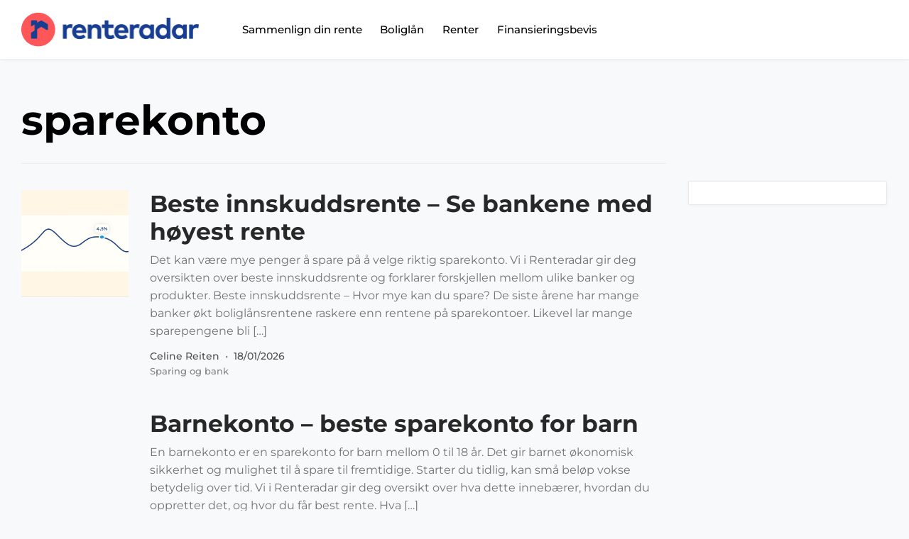

--- FILE ---
content_type: text/html; charset=UTF-8
request_url: https://blogg.renteradar.no/tag/sparekonto/
body_size: 27290
content:
<!DOCTYPE html>
<html lang="nb-NO" class="no-js">
<head><meta charset="UTF-8"><script type="3d91a4e2d3c9e6ede151b405-text/javascript">if(navigator.userAgent.match(/MSIE|Internet Explorer/i)||navigator.userAgent.match(/Trident\/7\..*?rv:11/i)){var href=document.location.href;if(!href.match(/[?&]nowprocket/)){if(href.indexOf("?")==-1){if(href.indexOf("#")==-1){document.location.href=href+"?nowprocket=1"}else{document.location.href=href.replace("#","?nowprocket=1#")}}else{if(href.indexOf("#")==-1){document.location.href=href+"&nowprocket=1"}else{document.location.href=href.replace("#","&nowprocket=1#")}}}}</script><script type="3d91a4e2d3c9e6ede151b405-text/javascript">(()=>{class RocketLazyLoadScripts{constructor(){this.v="1.2.5.1",this.triggerEvents=["keydown","mousedown","mousemove","touchmove","touchstart","touchend","wheel"],this.userEventHandler=this.t.bind(this),this.touchStartHandler=this.i.bind(this),this.touchMoveHandler=this.o.bind(this),this.touchEndHandler=this.h.bind(this),this.clickHandler=this.u.bind(this),this.interceptedClicks=[],this.interceptedClickListeners=[],this.l(this),window.addEventListener("pageshow",(t=>{this.persisted=t.persisted,this.everythingLoaded&&this.m()})),document.addEventListener("DOMContentLoaded",(()=>{this.p()})),this.delayedScripts={normal:[],async:[],defer:[]},this.trash=[],this.allJQueries=[]}k(t){document.hidden?t.t():(this.triggerEvents.forEach((e=>window.addEventListener(e,t.userEventHandler,{passive:!0}))),window.addEventListener("touchstart",t.touchStartHandler,{passive:!0}),window.addEventListener("mousedown",t.touchStartHandler),document.addEventListener("visibilitychange",t.userEventHandler))}_(){this.triggerEvents.forEach((t=>window.removeEventListener(t,this.userEventHandler,{passive:!0}))),document.removeEventListener("visibilitychange",this.userEventHandler)}i(t){"HTML"!==t.target.tagName&&(window.addEventListener("touchend",this.touchEndHandler),window.addEventListener("mouseup",this.touchEndHandler),window.addEventListener("touchmove",this.touchMoveHandler,{passive:!0}),window.addEventListener("mousemove",this.touchMoveHandler),t.target.addEventListener("click",this.clickHandler),this.L(t.target,!0),this.M(t.target,"onclick","rocket-onclick"),this.C())}o(t){window.removeEventListener("touchend",this.touchEndHandler),window.removeEventListener("mouseup",this.touchEndHandler),window.removeEventListener("touchmove",this.touchMoveHandler,{passive:!0}),window.removeEventListener("mousemove",this.touchMoveHandler),t.target.removeEventListener("click",this.clickHandler),this.L(t.target,!1),this.M(t.target,"rocket-onclick","onclick"),this.O()}h(){window.removeEventListener("touchend",this.touchEndHandler),window.removeEventListener("mouseup",this.touchEndHandler),window.removeEventListener("touchmove",this.touchMoveHandler,{passive:!0}),window.removeEventListener("mousemove",this.touchMoveHandler)}u(t){t.target.removeEventListener("click",this.clickHandler),this.L(t.target,!1),this.M(t.target,"rocket-onclick","onclick"),this.interceptedClicks.push(t),t.preventDefault(),t.stopPropagation(),t.stopImmediatePropagation(),this.O()}D(){window.removeEventListener("touchstart",this.touchStartHandler,{passive:!0}),window.removeEventListener("mousedown",this.touchStartHandler),this.interceptedClicks.forEach((t=>{t.target.dispatchEvent(new MouseEvent("click",{view:t.view,bubbles:!0,cancelable:!0}))}))}l(t){EventTarget.prototype.addEventListenerBase=EventTarget.prototype.addEventListener,EventTarget.prototype.addEventListener=function(e,i,o){"click"!==e||t.windowLoaded||i===t.clickHandler||t.interceptedClickListeners.push({target:this,func:i,options:o}),(this||window).addEventListenerBase(e,i,o)}}L(t,e){this.interceptedClickListeners.forEach((i=>{i.target===t&&(e?t.removeEventListener("click",i.func,i.options):t.addEventListener("click",i.func,i.options))})),t.parentNode!==document.documentElement&&this.L(t.parentNode,e)}S(){return new Promise((t=>{this.T?this.O=t:t()}))}C(){this.T=!0}O(){this.T=!1}M(t,e,i){t.hasAttribute&&t.hasAttribute(e)&&(event.target.setAttribute(i,event.target.getAttribute(e)),event.target.removeAttribute(e))}t(){this._(this),"loading"===document.readyState?document.addEventListener("DOMContentLoaded",this.R.bind(this)):this.R()}p(){let t=[];document.querySelectorAll("script[type=rocketlazyloadscript][data-rocket-src]").forEach((e=>{let i=e.getAttribute("data-rocket-src");if(i&&0!==i.indexOf("data:")){0===i.indexOf("//")&&(i=location.protocol+i);try{const o=new URL(i).origin;o!==location.origin&&t.push({src:o,crossOrigin:e.crossOrigin||"module"===e.getAttribute("data-rocket-type")})}catch(t){}}})),t=[...new Map(t.map((t=>[JSON.stringify(t),t]))).values()],this.j(t,"preconnect")}async R(){this.lastBreath=Date.now(),this.P(this),this.F(this),this.q(),this.A(),this.I(),await this.U(this.delayedScripts.normal),await this.U(this.delayedScripts.defer),await this.U(this.delayedScripts.async);try{await this.W(),await this.H(this),await this.J()}catch(t){console.error(t)}window.dispatchEvent(new Event("rocket-allScriptsLoaded")),this.everythingLoaded=!0,this.S().then((()=>{this.D()})),this.N()}A(){document.querySelectorAll("script[type=rocketlazyloadscript]").forEach((t=>{t.hasAttribute("data-rocket-src")?t.hasAttribute("async")&&!1!==t.async?this.delayedScripts.async.push(t):t.hasAttribute("defer")&&!1!==t.defer||"module"===t.getAttribute("data-rocket-type")?this.delayedScripts.defer.push(t):this.delayedScripts.normal.push(t):this.delayedScripts.normal.push(t)}))}async B(t){if(await this.G(),!0!==t.noModule||!("noModule"in HTMLScriptElement.prototype))return new Promise((e=>{let i;function o(){(i||t).setAttribute("data-rocket-status","executed"),e()}try{if(navigator.userAgent.indexOf("Firefox/")>0||""===navigator.vendor)i=document.createElement("script"),[...t.attributes].forEach((t=>{let e=t.nodeName;"type"!==e&&("data-rocket-type"===e&&(e="type"),"data-rocket-src"===e&&(e="src"),i.setAttribute(e,t.nodeValue))})),t.text&&(i.text=t.text),i.hasAttribute("src")?(i.addEventListener("load",o),i.addEventListener("error",(function(){i.setAttribute("data-rocket-status","failed"),e()})),setTimeout((()=>{i.isConnected||e()}),1)):(i.text=t.text,o()),t.parentNode.replaceChild(i,t);else{const i=t.getAttribute("data-rocket-type"),n=t.getAttribute("data-rocket-src");i?(t.type=i,t.removeAttribute("data-rocket-type")):t.removeAttribute("type"),t.addEventListener("load",o),t.addEventListener("error",(function(){t.setAttribute("data-rocket-status","failed"),e()})),n?(t.removeAttribute("data-rocket-src"),t.src=n):t.src="data:text/javascript;base64,"+window.btoa(unescape(encodeURIComponent(t.text)))}}catch(i){t.setAttribute("data-rocket-status","failed"),e()}}));t.setAttribute("data-rocket-status","skipped")}async U(t){const e=t.shift();return e&&e.isConnected?(await this.B(e),this.U(t)):Promise.resolve()}I(){this.j([...this.delayedScripts.normal,...this.delayedScripts.defer,...this.delayedScripts.async],"preload")}j(t,e){var i=document.createDocumentFragment();t.forEach((t=>{const o=t.getAttribute&&t.getAttribute("data-rocket-src")||t.src;if(o){const n=document.createElement("link");n.href=o,n.rel=e,"preconnect"!==e&&(n.as="script"),t.getAttribute&&"module"===t.getAttribute("data-rocket-type")&&(n.crossOrigin=!0),t.crossOrigin&&(n.crossOrigin=t.crossOrigin),t.integrity&&(n.integrity=t.integrity),i.appendChild(n),this.trash.push(n)}})),document.head.appendChild(i)}P(t){let e={};function i(i,o){return e[o].eventsToRewrite.indexOf(i)>=0&&!t.everythingLoaded?"rocket-"+i:i}function o(t,o){!function(t){e[t]||(e[t]={originalFunctions:{add:t.addEventListener,remove:t.removeEventListener},eventsToRewrite:[]},t.addEventListener=function(){arguments[0]=i(arguments[0],t),e[t].originalFunctions.add.apply(t,arguments)},t.removeEventListener=function(){arguments[0]=i(arguments[0],t),e[t].originalFunctions.remove.apply(t,arguments)})}(t),e[t].eventsToRewrite.push(o)}function n(e,i){let o=e[i];e[i]=null,Object.defineProperty(e,i,{get:()=>o||function(){},set(n){t.everythingLoaded?o=n:e["rocket"+i]=o=n}})}o(document,"DOMContentLoaded"),o(window,"DOMContentLoaded"),o(window,"load"),o(window,"pageshow"),o(document,"readystatechange"),n(document,"onreadystatechange"),n(window,"onload"),n(window,"onpageshow")}F(t){let e;function i(e){return t.everythingLoaded?e:e.split(" ").map((t=>"load"===t||0===t.indexOf("load.")?"rocket-jquery-load":t)).join(" ")}function o(o){if(o&&o.fn&&!t.allJQueries.includes(o)){o.fn.ready=o.fn.init.prototype.ready=function(e){return t.domReadyFired?e.bind(document)(o):document.addEventListener("rocket-DOMContentLoaded",(()=>e.bind(document)(o))),o([])};const e=o.fn.on;o.fn.on=o.fn.init.prototype.on=function(){return this[0]===window&&("string"==typeof arguments[0]||arguments[0]instanceof String?arguments[0]=i(arguments[0]):"object"==typeof arguments[0]&&Object.keys(arguments[0]).forEach((t=>{const e=arguments[0][t];delete arguments[0][t],arguments[0][i(t)]=e}))),e.apply(this,arguments),this},t.allJQueries.push(o)}e=o}o(window.jQuery),Object.defineProperty(window,"jQuery",{get:()=>e,set(t){o(t)}})}async H(t){const e=document.querySelector("script[data-webpack]");e&&(await async function(){return new Promise((t=>{e.addEventListener("load",t),e.addEventListener("error",t)}))}(),await t.K(),await t.H(t))}async W(){this.domReadyFired=!0,await this.G(),document.dispatchEvent(new Event("rocket-readystatechange")),await this.G(),document.rocketonreadystatechange&&document.rocketonreadystatechange(),await this.G(),document.dispatchEvent(new Event("rocket-DOMContentLoaded")),await this.G(),window.dispatchEvent(new Event("rocket-DOMContentLoaded"))}async J(){await this.G(),document.dispatchEvent(new Event("rocket-readystatechange")),await this.G(),document.rocketonreadystatechange&&document.rocketonreadystatechange(),await this.G(),window.dispatchEvent(new Event("rocket-load")),await this.G(),window.rocketonload&&window.rocketonload(),await this.G(),this.allJQueries.forEach((t=>t(window).trigger("rocket-jquery-load"))),await this.G();const t=new Event("rocket-pageshow");t.persisted=this.persisted,window.dispatchEvent(t),await this.G(),window.rocketonpageshow&&window.rocketonpageshow({persisted:this.persisted}),this.windowLoaded=!0}m(){document.onreadystatechange&&document.onreadystatechange(),window.onload&&window.onload(),window.onpageshow&&window.onpageshow({persisted:this.persisted})}q(){const t=new Map;document.write=document.writeln=function(e){const i=document.currentScript;i||console.error("WPRocket unable to document.write this: "+e);const o=document.createRange(),n=i.parentElement;let s=t.get(i);void 0===s&&(s=i.nextSibling,t.set(i,s));const c=document.createDocumentFragment();o.setStart(c,0),c.appendChild(o.createContextualFragment(e)),n.insertBefore(c,s)}}async G(){Date.now()-this.lastBreath>45&&(await this.K(),this.lastBreath=Date.now())}async K(){return document.hidden?new Promise((t=>setTimeout(t))):new Promise((t=>requestAnimationFrame(t)))}N(){this.trash.forEach((t=>t.remove()))}static run(){const t=new RocketLazyLoadScripts;t.k(t)}}RocketLazyLoadScripts.run()})();</script>
<!-- Google Tag Manager -->
<script type="rocketlazyloadscript">(function(w,d,s,l,i){w[l]=w[l]||[];w[l].push({'gtm.start':
new Date().getTime(),event:'gtm.js'});var f=d.getElementsByTagName(s)[0],
j=d.createElement(s),dl=l!='dataLayer'?'&l='+l:'';j.async=true;j.src=
'https://www.googletagmanager.com/gtm.js?id='+i+dl;f.parentNode.insertBefore(j,f);
})(window,document,'script','dataLayer','GTM-PRJ7GZF');</script>
<!-- End Google Tag Manager -->
	
	<meta name="viewport" content="width=device-width, initial-scale=1, shrink-to-fit=no">

	<meta http-equiv="X-UA-Compatible" content="IE=edge">

	<meta name="apple-mobile-web-app-title" content="Renteradar.no">
	<meta name="application-name" content="Renteradar.no">
	<meta name="theme-color" content="#ffffff">

	<link rel="profile" href="https://gmpg.org/xfn/11">

	<!-- Icons -->
	
	<meta name='robots' content='index, follow, max-image-preview:large, max-snippet:-1, max-video-preview:-1' />
		<style>img:is([sizes="auto" i], [sizes^="auto," i]) { contain-intrinsic-size: 3000px 1500px }</style>
		
	<!-- This site is optimized with the Yoast SEO plugin v24.5 - https://yoast.com/wordpress/plugins/seo/ -->
	<title>sparekonto Arkiver - Renteradar.no</title>
	<link rel="canonical" href="https://blogg.renteradar.no/tag/sparekonto/" />
	<meta property="og:locale" content="nb_NO" />
	<meta property="og:type" content="article" />
	<meta property="og:title" content="sparekonto Arkiver - Renteradar.no" />
	<meta property="og:url" content="https://blogg.renteradar.no/tag/sparekonto/" />
	<meta property="og:site_name" content="Renteradar.no" />
	<meta name="twitter:card" content="summary_large_image" />
	<script type="application/ld+json" class="yoast-schema-graph">{"@context":"https://schema.org","@graph":[{"@type":"CollectionPage","@id":"https://blogg.renteradar.no/tag/sparekonto/","url":"https://blogg.renteradar.no/tag/sparekonto/","name":"sparekonto Arkiver - Renteradar.no","isPartOf":{"@id":"https://blogg.renteradar.no/#website"},"primaryImageOfPage":{"@id":"https://blogg.renteradar.no/tag/sparekonto/#primaryimage"},"image":{"@id":"https://blogg.renteradar.no/tag/sparekonto/#primaryimage"},"thumbnailUrl":"https://blogg.renteradar.no/wp-content/uploads/2024/01/Renteradar_innskuddsrente.png","breadcrumb":{"@id":"https://blogg.renteradar.no/tag/sparekonto/#breadcrumb"},"inLanguage":"nb-NO"},{"@type":"ImageObject","inLanguage":"nb-NO","@id":"https://blogg.renteradar.no/tag/sparekonto/#primaryimage","url":"https://blogg.renteradar.no/wp-content/uploads/2024/01/Renteradar_innskuddsrente.png","contentUrl":"https://blogg.renteradar.no/wp-content/uploads/2024/01/Renteradar_innskuddsrente.png","width":2076,"height":983},{"@type":"BreadcrumbList","@id":"https://blogg.renteradar.no/tag/sparekonto/#breadcrumb","itemListElement":[{"@type":"ListItem","position":1,"name":"Hjem","item":"https://blogg.renteradar.no/"},{"@type":"ListItem","position":2,"name":"sparekonto"}]},{"@type":"WebSite","@id":"https://blogg.renteradar.no/#website","url":"https://blogg.renteradar.no/","name":"Renteradar.no","description":"Artikler om boliglånsmarkedet og Renteradar","publisher":{"@id":"https://blogg.renteradar.no/#organization"},"potentialAction":[{"@type":"SearchAction","target":{"@type":"EntryPoint","urlTemplate":"https://blogg.renteradar.no/?s={search_term_string}"},"query-input":{"@type":"PropertyValueSpecification","valueRequired":true,"valueName":"search_term_string"}}],"inLanguage":"nb-NO"},{"@type":"Organization","@id":"https://blogg.renteradar.no/#organization","name":"Renteradar.no","url":"https://blogg.renteradar.no/","logo":{"@type":"ImageObject","inLanguage":"nb-NO","@id":"https://blogg.renteradar.no/#/schema/logo/image/","url":"https://blogg.renteradar.no/wp-content/uploads/2022/02/cropped-Group-938-1.png","contentUrl":"https://blogg.renteradar.no/wp-content/uploads/2022/02/cropped-Group-938-1.png","width":250,"height":49,"caption":"Renteradar.no"},"image":{"@id":"https://blogg.renteradar.no/#/schema/logo/image/"},"sameAs":["https://www.facebook.com/renteradar","https://www.instagram.com/renteradar.no/","https://www.linkedin.com/company/renteradar"]}]}</script>
	<!-- / Yoast SEO plugin. -->


<link rel='dns-prefetch' href='//static.addtoany.com' />
<link rel='dns-prefetch' href='//www.googletagmanager.com' />
<link rel='dns-prefetch' href='//stats.wp.com' />
<link rel="alternate" type="application/rss+xml" title="Renteradar.no &raquo; strøm" href="https://blogg.renteradar.no/feed/" />
<link rel="alternate" type="application/rss+xml" title="Renteradar.no &raquo; kommentarstrøm" href="https://blogg.renteradar.no/comments/feed/" />
<script type="3d91a4e2d3c9e6ede151b405-text/javascript" id="wpp-js" src="https://blogg.renteradar.no/wp-content/plugins/wordpress-popular-posts/assets/js/wpp.min.js?ver=7.3.6" data-sampling="0" data-sampling-rate="100" data-api-url="https://blogg.renteradar.no/wp-json/wordpress-popular-posts" data-post-id="0" data-token="dc0a109192" data-lang="0" data-debug="0"></script>
<link rel="alternate" type="application/rss+xml" title="Renteradar.no &raquo; sparekonto stikkord-strøm" href="https://blogg.renteradar.no/tag/sparekonto/feed/" />
		<style>
			.lazyload,
			.lazyloading {
				max-width: 100%;
			}
		</style>
		<script type="rocketlazyloadscript" data-rocket-type="text/javascript">
/* <![CDATA[ */
window._wpemojiSettings = {"baseUrl":"https:\/\/s.w.org\/images\/core\/emoji\/15.0.3\/72x72\/","ext":".png","svgUrl":"https:\/\/s.w.org\/images\/core\/emoji\/15.0.3\/svg\/","svgExt":".svg","source":{"concatemoji":"https:\/\/blogg.renteradar.no\/wp-includes\/js\/wp-emoji-release.min.js?ver=6.5.7"}};
/*! This file is auto-generated */
!function(i,n){var o,s,e;function c(e){try{var t={supportTests:e,timestamp:(new Date).valueOf()};sessionStorage.setItem(o,JSON.stringify(t))}catch(e){}}function p(e,t,n){e.clearRect(0,0,e.canvas.width,e.canvas.height),e.fillText(t,0,0);var t=new Uint32Array(e.getImageData(0,0,e.canvas.width,e.canvas.height).data),r=(e.clearRect(0,0,e.canvas.width,e.canvas.height),e.fillText(n,0,0),new Uint32Array(e.getImageData(0,0,e.canvas.width,e.canvas.height).data));return t.every(function(e,t){return e===r[t]})}function u(e,t,n){switch(t){case"flag":return n(e,"\ud83c\udff3\ufe0f\u200d\u26a7\ufe0f","\ud83c\udff3\ufe0f\u200b\u26a7\ufe0f")?!1:!n(e,"\ud83c\uddfa\ud83c\uddf3","\ud83c\uddfa\u200b\ud83c\uddf3")&&!n(e,"\ud83c\udff4\udb40\udc67\udb40\udc62\udb40\udc65\udb40\udc6e\udb40\udc67\udb40\udc7f","\ud83c\udff4\u200b\udb40\udc67\u200b\udb40\udc62\u200b\udb40\udc65\u200b\udb40\udc6e\u200b\udb40\udc67\u200b\udb40\udc7f");case"emoji":return!n(e,"\ud83d\udc26\u200d\u2b1b","\ud83d\udc26\u200b\u2b1b")}return!1}function f(e,t,n){var r="undefined"!=typeof WorkerGlobalScope&&self instanceof WorkerGlobalScope?new OffscreenCanvas(300,150):i.createElement("canvas"),a=r.getContext("2d",{willReadFrequently:!0}),o=(a.textBaseline="top",a.font="600 32px Arial",{});return e.forEach(function(e){o[e]=t(a,e,n)}),o}function t(e){var t=i.createElement("script");t.src=e,t.defer=!0,i.head.appendChild(t)}"undefined"!=typeof Promise&&(o="wpEmojiSettingsSupports",s=["flag","emoji"],n.supports={everything:!0,everythingExceptFlag:!0},e=new Promise(function(e){i.addEventListener("DOMContentLoaded",e,{once:!0})}),new Promise(function(t){var n=function(){try{var e=JSON.parse(sessionStorage.getItem(o));if("object"==typeof e&&"number"==typeof e.timestamp&&(new Date).valueOf()<e.timestamp+604800&&"object"==typeof e.supportTests)return e.supportTests}catch(e){}return null}();if(!n){if("undefined"!=typeof Worker&&"undefined"!=typeof OffscreenCanvas&&"undefined"!=typeof URL&&URL.createObjectURL&&"undefined"!=typeof Blob)try{var e="postMessage("+f.toString()+"("+[JSON.stringify(s),u.toString(),p.toString()].join(",")+"));",r=new Blob([e],{type:"text/javascript"}),a=new Worker(URL.createObjectURL(r),{name:"wpTestEmojiSupports"});return void(a.onmessage=function(e){c(n=e.data),a.terminate(),t(n)})}catch(e){}c(n=f(s,u,p))}t(n)}).then(function(e){for(var t in e)n.supports[t]=e[t],n.supports.everything=n.supports.everything&&n.supports[t],"flag"!==t&&(n.supports.everythingExceptFlag=n.supports.everythingExceptFlag&&n.supports[t]);n.supports.everythingExceptFlag=n.supports.everythingExceptFlag&&!n.supports.flag,n.DOMReady=!1,n.readyCallback=function(){n.DOMReady=!0}}).then(function(){return e}).then(function(){var e;n.supports.everything||(n.readyCallback(),(e=n.source||{}).concatemoji?t(e.concatemoji):e.wpemoji&&e.twemoji&&(t(e.twemoji),t(e.wpemoji)))}))}((window,document),window._wpemojiSettings);
/* ]]> */
</script>
<style id='wp-emoji-styles-inline-css' type='text/css'>

	img.wp-smiley, img.emoji {
		display: inline !important;
		border: none !important;
		box-shadow: none !important;
		height: 1em !important;
		width: 1em !important;
		margin: 0 0.07em !important;
		vertical-align: -0.1em !important;
		background: none !important;
		padding: 0 !important;
	}
</style>
<link rel='stylesheet' id='wp-block-library-css' href='https://blogg.renteradar.no/wp-includes/css/dist/block-library/style.min.css?ver=6.5.7' type='text/css' media='all' />
<style id='safe-svg-svg-icon-style-inline-css' type='text/css'>
.safe-svg-cover{text-align:center}.safe-svg-cover .safe-svg-inside{display:inline-block;max-width:100%}.safe-svg-cover svg{height:100%;max-height:100%;max-width:100%;width:100%}

</style>
<link rel='stylesheet' id='mediaelement-css' href='https://blogg.renteradar.no/wp-includes/js/mediaelement/mediaelementplayer-legacy.min.css?ver=4.2.17' type='text/css' media='all' />
<link rel='stylesheet' id='wp-mediaelement-css' href='https://blogg.renteradar.no/wp-includes/js/mediaelement/wp-mediaelement.min.css?ver=6.5.7' type='text/css' media='all' />
<style id='jetpack-sharing-buttons-style-inline-css' type='text/css'>
.jetpack-sharing-buttons__services-list{display:flex;flex-direction:row;flex-wrap:wrap;gap:0;list-style-type:none;margin:5px;padding:0}.jetpack-sharing-buttons__services-list.has-small-icon-size{font-size:12px}.jetpack-sharing-buttons__services-list.has-normal-icon-size{font-size:16px}.jetpack-sharing-buttons__services-list.has-large-icon-size{font-size:24px}.jetpack-sharing-buttons__services-list.has-huge-icon-size{font-size:36px}@media print{.jetpack-sharing-buttons__services-list{display:none!important}}.editor-styles-wrapper .wp-block-jetpack-sharing-buttons{gap:0;padding-inline-start:0}ul.jetpack-sharing-buttons__services-list.has-background{padding:1.25em 2.375em}
</style>
<style id='filebird-block-filebird-gallery-style-inline-css' type='text/css'>
ul.filebird-block-filebird-gallery{margin:auto!important;padding:0!important;width:100%}ul.filebird-block-filebird-gallery.layout-grid{display:grid;grid-gap:20px;align-items:stretch;grid-template-columns:repeat(var(--columns),1fr);justify-items:stretch}ul.filebird-block-filebird-gallery.layout-grid li img{border:1px solid #ccc;box-shadow:2px 2px 6px 0 rgba(0,0,0,.3);height:100%;max-width:100%;-o-object-fit:cover;object-fit:cover;width:100%}ul.filebird-block-filebird-gallery.layout-masonry{-moz-column-count:var(--columns);-moz-column-gap:var(--space);column-gap:var(--space);-moz-column-width:var(--min-width);columns:var(--min-width) var(--columns);display:block;overflow:auto}ul.filebird-block-filebird-gallery.layout-masonry li{margin-bottom:var(--space)}ul.filebird-block-filebird-gallery li{list-style:none}ul.filebird-block-filebird-gallery li figure{height:100%;margin:0;padding:0;position:relative;width:100%}ul.filebird-block-filebird-gallery li figure figcaption{background:linear-gradient(0deg,rgba(0,0,0,.7),rgba(0,0,0,.3) 70%,transparent);bottom:0;box-sizing:border-box;color:#fff;font-size:.8em;margin:0;max-height:100%;overflow:auto;padding:3em .77em .7em;position:absolute;text-align:center;width:100%;z-index:2}ul.filebird-block-filebird-gallery li figure figcaption a{color:inherit}

</style>
<style id='classic-theme-styles-inline-css' type='text/css'>
/*! This file is auto-generated */
.wp-block-button__link{color:#fff;background-color:#32373c;border-radius:9999px;box-shadow:none;text-decoration:none;padding:calc(.667em + 2px) calc(1.333em + 2px);font-size:1.125em}.wp-block-file__button{background:#32373c;color:#fff;text-decoration:none}
</style>
<style id='global-styles-inline-css' type='text/css'>
body{--wp--preset--color--black: #000000;--wp--preset--color--cyan-bluish-gray: #abb8c3;--wp--preset--color--white: #ffffff;--wp--preset--color--pale-pink: #f78da7;--wp--preset--color--vivid-red: #cf2e2e;--wp--preset--color--luminous-vivid-orange: #ff6900;--wp--preset--color--luminous-vivid-amber: #fcb900;--wp--preset--color--light-green-cyan: #7bdcb5;--wp--preset--color--vivid-green-cyan: #00d084;--wp--preset--color--pale-cyan-blue: #8ed1fc;--wp--preset--color--vivid-cyan-blue: #0693e3;--wp--preset--color--vivid-purple: #9b51e0;--wp--preset--color--border-color: rgba(0, 0, 0, .09);--wp--preset--color--info: #0089CE;--wp--preset--color--danger: #d9534f;--wp--preset--color--success: #3DBDB6;--wp--preset--color--warning: #FCBF49;--wp--preset--color--content-background-color: #f8f9fa;--wp--preset--color--display-heading: #292929;--wp--preset--color--text-color: #292929;--wp--preset--color--button-primary: #ff5759;--wp--preset--color--button-secondary: #ffffff;--wp--preset--color--table-striped: rgba(0,0,0,0.05);--wp--preset--gradient--vivid-cyan-blue-to-vivid-purple: linear-gradient(135deg,rgba(6,147,227,1) 0%,rgb(155,81,224) 100%);--wp--preset--gradient--light-green-cyan-to-vivid-green-cyan: linear-gradient(135deg,rgb(122,220,180) 0%,rgb(0,208,130) 100%);--wp--preset--gradient--luminous-vivid-amber-to-luminous-vivid-orange: linear-gradient(135deg,rgba(252,185,0,1) 0%,rgba(255,105,0,1) 100%);--wp--preset--gradient--luminous-vivid-orange-to-vivid-red: linear-gradient(135deg,rgba(255,105,0,1) 0%,rgb(207,46,46) 100%);--wp--preset--gradient--very-light-gray-to-cyan-bluish-gray: linear-gradient(135deg,rgb(238,238,238) 0%,rgb(169,184,195) 100%);--wp--preset--gradient--cool-to-warm-spectrum: linear-gradient(135deg,rgb(74,234,220) 0%,rgb(151,120,209) 20%,rgb(207,42,186) 40%,rgb(238,44,130) 60%,rgb(251,105,98) 80%,rgb(254,248,76) 100%);--wp--preset--gradient--blush-light-purple: linear-gradient(135deg,rgb(255,206,236) 0%,rgb(152,150,240) 100%);--wp--preset--gradient--blush-bordeaux: linear-gradient(135deg,rgb(254,205,165) 0%,rgb(254,45,45) 50%,rgb(107,0,62) 100%);--wp--preset--gradient--luminous-dusk: linear-gradient(135deg,rgb(255,203,112) 0%,rgb(199,81,192) 50%,rgb(65,88,208) 100%);--wp--preset--gradient--pale-ocean: linear-gradient(135deg,rgb(255,245,203) 0%,rgb(182,227,212) 50%,rgb(51,167,181) 100%);--wp--preset--gradient--electric-grass: linear-gradient(135deg,rgb(202,248,128) 0%,rgb(113,206,126) 100%);--wp--preset--gradient--midnight: linear-gradient(135deg,rgb(2,3,129) 0%,rgb(40,116,252) 100%);--wp--preset--gradient--primary-to-primary-hover: linear-gradient(135deg, rgba(255,87,89,1) 0%, rgba(255,255,255,1) 100%);--wp--preset--gradient--secondary-to-secondary-hover: linear-gradient(135deg, rgba(0,0,0,1) 0%, rgba(0,0,0,0) 100%);--wp--preset--font-size--small: 13px;--wp--preset--font-size--medium: 20px;--wp--preset--font-size--large: 36px;--wp--preset--font-size--x-large: 42px;--wp--preset--font-size--text: 16px;--wp--preset--font-size--text-smaller: 14px;--wp--preset--font-size--text-bigger: 18px;--wp--preset--font-size--h-1: 48px;--wp--preset--font-size--h-2: 33px;--wp--preset--font-size--h-3: 21px;--wp--preset--font-size--h-4: 18px;--wp--preset--font-size--h-5: 16px;--wp--preset--font-size--h-6: 14px;--wp--preset--font-size--dh-1: 57px;--wp--preset--font-size--dh-2: 44px;--wp--preset--font-size--dh-3: 31px;--wp--preset--font-size--dh-4: 22px;--wp--preset--font-size--subheading: 18px;--wp--preset--spacing--20: 0.44rem;--wp--preset--spacing--30: 0.67rem;--wp--preset--spacing--40: 1rem;--wp--preset--spacing--50: 1.5rem;--wp--preset--spacing--60: 2.25rem;--wp--preset--spacing--70: 3.38rem;--wp--preset--spacing--80: 5.06rem;--wp--preset--shadow--natural: 6px 6px 9px rgba(0, 0, 0, 0.2);--wp--preset--shadow--deep: 12px 12px 50px rgba(0, 0, 0, 0.4);--wp--preset--shadow--sharp: 6px 6px 0px rgba(0, 0, 0, 0.2);--wp--preset--shadow--outlined: 6px 6px 0px -3px rgba(255, 255, 255, 1), 6px 6px rgba(0, 0, 0, 1);--wp--preset--shadow--crisp: 6px 6px 0px rgba(0, 0, 0, 1);}:where(.is-layout-flex){gap: 0.5em;}:where(.is-layout-grid){gap: 0.5em;}body .is-layout-flex{display: flex;}body .is-layout-flex{flex-wrap: wrap;align-items: center;}body .is-layout-flex > *{margin: 0;}body .is-layout-grid{display: grid;}body .is-layout-grid > *{margin: 0;}:where(.wp-block-columns.is-layout-flex){gap: 2em;}:where(.wp-block-columns.is-layout-grid){gap: 2em;}:where(.wp-block-post-template.is-layout-flex){gap: 1.25em;}:where(.wp-block-post-template.is-layout-grid){gap: 1.25em;}.has-black-color{color: var(--wp--preset--color--black) !important;}.has-cyan-bluish-gray-color{color: var(--wp--preset--color--cyan-bluish-gray) !important;}.has-white-color{color: var(--wp--preset--color--white) !important;}.has-pale-pink-color{color: var(--wp--preset--color--pale-pink) !important;}.has-vivid-red-color{color: var(--wp--preset--color--vivid-red) !important;}.has-luminous-vivid-orange-color{color: var(--wp--preset--color--luminous-vivid-orange) !important;}.has-luminous-vivid-amber-color{color: var(--wp--preset--color--luminous-vivid-amber) !important;}.has-light-green-cyan-color{color: var(--wp--preset--color--light-green-cyan) !important;}.has-vivid-green-cyan-color{color: var(--wp--preset--color--vivid-green-cyan) !important;}.has-pale-cyan-blue-color{color: var(--wp--preset--color--pale-cyan-blue) !important;}.has-vivid-cyan-blue-color{color: var(--wp--preset--color--vivid-cyan-blue) !important;}.has-vivid-purple-color{color: var(--wp--preset--color--vivid-purple) !important;}.has-black-background-color{background-color: var(--wp--preset--color--black) !important;}.has-cyan-bluish-gray-background-color{background-color: var(--wp--preset--color--cyan-bluish-gray) !important;}.has-white-background-color{background-color: var(--wp--preset--color--white) !important;}.has-pale-pink-background-color{background-color: var(--wp--preset--color--pale-pink) !important;}.has-vivid-red-background-color{background-color: var(--wp--preset--color--vivid-red) !important;}.has-luminous-vivid-orange-background-color{background-color: var(--wp--preset--color--luminous-vivid-orange) !important;}.has-luminous-vivid-amber-background-color{background-color: var(--wp--preset--color--luminous-vivid-amber) !important;}.has-light-green-cyan-background-color{background-color: var(--wp--preset--color--light-green-cyan) !important;}.has-vivid-green-cyan-background-color{background-color: var(--wp--preset--color--vivid-green-cyan) !important;}.has-pale-cyan-blue-background-color{background-color: var(--wp--preset--color--pale-cyan-blue) !important;}.has-vivid-cyan-blue-background-color{background-color: var(--wp--preset--color--vivid-cyan-blue) !important;}.has-vivid-purple-background-color{background-color: var(--wp--preset--color--vivid-purple) !important;}.has-black-border-color{border-color: var(--wp--preset--color--black) !important;}.has-cyan-bluish-gray-border-color{border-color: var(--wp--preset--color--cyan-bluish-gray) !important;}.has-white-border-color{border-color: var(--wp--preset--color--white) !important;}.has-pale-pink-border-color{border-color: var(--wp--preset--color--pale-pink) !important;}.has-vivid-red-border-color{border-color: var(--wp--preset--color--vivid-red) !important;}.has-luminous-vivid-orange-border-color{border-color: var(--wp--preset--color--luminous-vivid-orange) !important;}.has-luminous-vivid-amber-border-color{border-color: var(--wp--preset--color--luminous-vivid-amber) !important;}.has-light-green-cyan-border-color{border-color: var(--wp--preset--color--light-green-cyan) !important;}.has-vivid-green-cyan-border-color{border-color: var(--wp--preset--color--vivid-green-cyan) !important;}.has-pale-cyan-blue-border-color{border-color: var(--wp--preset--color--pale-cyan-blue) !important;}.has-vivid-cyan-blue-border-color{border-color: var(--wp--preset--color--vivid-cyan-blue) !important;}.has-vivid-purple-border-color{border-color: var(--wp--preset--color--vivid-purple) !important;}.has-vivid-cyan-blue-to-vivid-purple-gradient-background{background: var(--wp--preset--gradient--vivid-cyan-blue-to-vivid-purple) !important;}.has-light-green-cyan-to-vivid-green-cyan-gradient-background{background: var(--wp--preset--gradient--light-green-cyan-to-vivid-green-cyan) !important;}.has-luminous-vivid-amber-to-luminous-vivid-orange-gradient-background{background: var(--wp--preset--gradient--luminous-vivid-amber-to-luminous-vivid-orange) !important;}.has-luminous-vivid-orange-to-vivid-red-gradient-background{background: var(--wp--preset--gradient--luminous-vivid-orange-to-vivid-red) !important;}.has-very-light-gray-to-cyan-bluish-gray-gradient-background{background: var(--wp--preset--gradient--very-light-gray-to-cyan-bluish-gray) !important;}.has-cool-to-warm-spectrum-gradient-background{background: var(--wp--preset--gradient--cool-to-warm-spectrum) !important;}.has-blush-light-purple-gradient-background{background: var(--wp--preset--gradient--blush-light-purple) !important;}.has-blush-bordeaux-gradient-background{background: var(--wp--preset--gradient--blush-bordeaux) !important;}.has-luminous-dusk-gradient-background{background: var(--wp--preset--gradient--luminous-dusk) !important;}.has-pale-ocean-gradient-background{background: var(--wp--preset--gradient--pale-ocean) !important;}.has-electric-grass-gradient-background{background: var(--wp--preset--gradient--electric-grass) !important;}.has-midnight-gradient-background{background: var(--wp--preset--gradient--midnight) !important;}.has-small-font-size{font-size: var(--wp--preset--font-size--small) !important;}.has-medium-font-size{font-size: var(--wp--preset--font-size--medium) !important;}.has-large-font-size{font-size: var(--wp--preset--font-size--large) !important;}.has-x-large-font-size{font-size: var(--wp--preset--font-size--x-large) !important;}
.wp-block-navigation a:where(:not(.wp-element-button)){color: inherit;}
:where(.wp-block-post-template.is-layout-flex){gap: 1.25em;}:where(.wp-block-post-template.is-layout-grid){gap: 1.25em;}
:where(.wp-block-columns.is-layout-flex){gap: 2em;}:where(.wp-block-columns.is-layout-grid){gap: 2em;}
.wp-block-pullquote{font-size: 1.5em;line-height: 1.6;}
</style>
<style id='dominant-color-styles-inline-css' type='text/css'>
img[data-dominant-color]:not(.has-transparency) { background-color: var(--dominant-color); }
</style>
<link data-minify="1" rel='stylesheet' id='menu-image-css' href='https://blogg.renteradar.no/wp-content/cache/min/1/wp-content/plugins/menu-image/includes/css/menu-image.css?ver=1759222468' type='text/css' media='all' />
<link data-minify="1" rel='stylesheet' id='dashicons-css' href='https://blogg.renteradar.no/wp-content/cache/min/1/wp-includes/css/dashicons.min.css?ver=1759222468' type='text/css' media='all' />
<link data-minify="1" rel='stylesheet' id='poll-maker-ays-css' href='https://blogg.renteradar.no/wp-content/cache/min/1/wp-content/plugins/poll-maker/public/css/poll-maker-ays-public.css?ver=1759222468' type='text/css' media='all' />
<link data-minify="1" rel='stylesheet' id='theme.css-css' href='https://blogg.renteradar.no/wp-content/cache/min/1/wp-content/plugins/popup-builder/public/css/theme.css?ver=1759222468' type='text/css' media='all' />
<link data-minify="1" rel='stylesheet' id='rmp-menu-styles-css' href='https://blogg.renteradar.no/wp-content/cache/min/1/wp-content/uploads/rmp-menu/css/rmp-menu.css?ver=1759222468' type='text/css' media='all' />
<link data-minify="1" rel='stylesheet' id='grimlock-css' href='https://blogg.renteradar.no/wp-content/cache/min/1/wp-content/plugins/grimlock/assets/css/style.css?ver=1759222468' type='text/css' media='all' />
<link data-minify="1" rel='stylesheet' id='grimlock-animate-css' href='https://blogg.renteradar.no/wp-content/cache/min/1/wp-content/plugins/grimlock-animate/assets/css/style.css?ver=1759222468' type='text/css' media='all' />
<link data-minify="1" rel='stylesheet' id='grimlock-author-avatars-css' href='https://blogg.renteradar.no/wp-content/cache/min/1/wp-content/plugins/grimlock-author-avatars/assets/css/style.css?ver=1759222468' type='text/css' media='all' />
<link data-minify="1" rel='stylesheet' id='grimlock-bbpress-css' href='https://blogg.renteradar.no/wp-content/cache/min/1/wp-content/plugins/grimlock-bbpress/assets/css/style.css?ver=1759222468' type='text/css' media='all' />
<link data-minify="1" rel='stylesheet' id='grimlock-jetpack-css' href='https://blogg.renteradar.no/wp-content/cache/min/1/wp-content/plugins/grimlock-jetpack/assets/css/style.css?ver=1759222468' type='text/css' media='all' />
<link data-minify="1" rel='stylesheet' id='grimlock-login-css' href='https://blogg.renteradar.no/wp-content/cache/min/1/wp-content/plugins/grimlock-login/assets/css/style.css?ver=1759222468' type='text/css' media='all' />
<link data-minify="1" rel='stylesheet' id='wordpress-popular-posts-css-css' href='https://blogg.renteradar.no/wp-content/cache/min/1/wp-content/plugins/wordpress-popular-posts/assets/css/wpp.css?ver=1759222468' type='text/css' media='all' />
<link data-minify="1" rel='stylesheet' id='gorgo-style-css' href='https://blogg.renteradar.no/wp-content/cache/min/1/wp-content/themes/gorgo/style.css?ver=1759222468' type='text/css' media='all' />
<link data-minify="1" rel='stylesheet' id='tablepress-default-css' href='https://blogg.renteradar.no/wp-content/cache/min/1/wp-content/plugins/tablepress/css/build/default.css?ver=1759222468' type='text/css' media='all' />
<link rel='stylesheet' id='addtoany-css' href='https://blogg.renteradar.no/wp-content/plugins/add-to-any/addtoany.min.css?ver=1.16' type='text/css' media='all' />
<link rel='stylesheet' id='kirki-styles-css' href='https://blogg.renteradar.no?action=kirki-styles&#038;ver=4.0' type='text/css' media='all' />
<script type="rocketlazyloadscript" data-rocket-type="text/javascript" id="addtoany-core-js-before">
/* <![CDATA[ */
window.a2a_config=window.a2a_config||{};a2a_config.callbacks=[];a2a_config.overlays=[];a2a_config.templates={};a2a_localize = {
	Share: "Share",
	Save: "Save",
	Subscribe: "Subscribe",
	Email: "Email",
	Bookmark: "Bookmark",
	ShowAll: "Show all",
	ShowLess: "Show less",
	FindServices: "Find service(s)",
	FindAnyServiceToAddTo: "Instantly find any service to add to",
	PoweredBy: "Powered by",
	ShareViaEmail: "Share via email",
	SubscribeViaEmail: "Subscribe via email",
	BookmarkInYourBrowser: "Bookmark in your browser",
	BookmarkInstructions: "Press Ctrl+D or \u2318+D to bookmark this page",
	AddToYourFavorites: "Add to your favorites",
	SendFromWebOrProgram: "Send from any email address or email program",
	EmailProgram: "Email program",
	More: "More&#8230;",
	ThanksForSharing: "Thanks for sharing!",
	ThanksForFollowing: "Thanks for following!"
};
/* ]]> */
</script>
<script type="rocketlazyloadscript" data-rocket-type="text/javascript" defer data-rocket-src="https://static.addtoany.com/menu/page.js" id="addtoany-core-js"></script>
<script type="3d91a4e2d3c9e6ede151b405-text/javascript" src="https://blogg.renteradar.no/wp-includes/js/jquery/jquery.min.js?ver=3.7.1" id="jquery-core-js"></script>
<script type="3d91a4e2d3c9e6ede151b405-text/javascript" src="https://blogg.renteradar.no/wp-includes/js/jquery/jquery-migrate.min.js?ver=3.4.1" id="jquery-migrate-js"></script>
<script type="rocketlazyloadscript" data-rocket-type="text/javascript" defer data-rocket-src="https://blogg.renteradar.no/wp-content/plugins/add-to-any/addtoany.min.js?ver=1.1" id="addtoany-jquery-js"></script>
<script type="rocketlazyloadscript" data-rocket-type="text/javascript" id="Popup.js-js-before">
/* <![CDATA[ */
var sgpbPublicUrl = "https:\/\/blogg.renteradar.no\/wp-content\/plugins\/popup-builder\/public\/";
var SGPB_JS_LOCALIZATION = {"imageSupportAlertMessage":"Only image files supported","pdfSupportAlertMessage":"Only pdf files supported","areYouSure":"Are you sure?","addButtonSpinner":"L","audioSupportAlertMessage":"Only audio files supported (e.g.: mp3, wav, m4a, ogg)","publishPopupBeforeElementor":"Please, publish the popup before starting to use Elementor with it!","publishPopupBeforeDivi":"Please, publish the popup before starting to use Divi Builder with it!","closeButtonAltText":"Close"};
/* ]]> */
</script>
<script type="rocketlazyloadscript" data-minify="1" data-rocket-type="text/javascript" data-rocket-src="https://blogg.renteradar.no/wp-content/cache/min/1/wp-content/plugins/popup-builder/public/js/Popup.js?ver=1759222469" id="Popup.js-js"></script>
<script type="rocketlazyloadscript" data-minify="1" data-rocket-type="text/javascript" data-rocket-src="https://blogg.renteradar.no/wp-content/cache/min/1/wp-content/plugins/popup-builder/public/js/PopupConfig.js?ver=1759222469" id="PopupConfig.js-js"></script>
<script type="rocketlazyloadscript" data-rocket-type="text/javascript" id="PopupBuilder.js-js-before">
/* <![CDATA[ */
var SGPB_POPUP_PARAMS = {"popupTypeAgeRestriction":"ageRestriction","defaultThemeImages":{"1":"https:\/\/blogg.renteradar.no\/wp-content\/plugins\/popup-builder\/public\/img\/theme_1\/close.png","2":"https:\/\/blogg.renteradar.no\/wp-content\/plugins\/popup-builder\/public\/img\/theme_2\/close.png","3":"https:\/\/blogg.renteradar.no\/wp-content\/plugins\/popup-builder\/public\/img\/theme_3\/close.png","5":"https:\/\/blogg.renteradar.no\/wp-content\/plugins\/popup-builder\/public\/img\/theme_5\/close.png","6":"https:\/\/blogg.renteradar.no\/wp-content\/plugins\/popup-builder\/public\/img\/theme_6\/close.png"},"homePageUrl":"https:\/\/blogg.renteradar.no\/","isPreview":false,"convertedIdsReverse":[],"dontShowPopupExpireTime":365,"conditionalJsClasses":[],"disableAnalyticsGeneral":false};
var SGPB_JS_PACKAGES = {"packages":{"current":1,"free":1,"silver":2,"gold":3,"platinum":4},"extensions":{"geo-targeting":false,"advanced-closing":false}};
var SGPB_JS_PARAMS = {"ajaxUrl":"https:\/\/blogg.renteradar.no\/wp-admin\/admin-ajax.php","nonce":"f46ba9935e"};
/* ]]> */
</script>
<script type="rocketlazyloadscript" data-minify="1" data-rocket-type="text/javascript" data-rocket-src="https://blogg.renteradar.no/wp-content/cache/min/1/wp-content/plugins/popup-builder/public/js/PopupBuilder.js?ver=1759222469" id="PopupBuilder.js-js"></script>

<!-- Google tag (gtag.js) snippet added by Site Kit -->
<!-- Google Analytics snippet added by Site Kit -->
<script type="rocketlazyloadscript" data-rocket-type="text/javascript" data-rocket-src="https://www.googletagmanager.com/gtag/js?id=G-488KNEH626" id="google_gtagjs-js" async></script>
<script type="rocketlazyloadscript" data-rocket-type="text/javascript" id="google_gtagjs-js-after">
/* <![CDATA[ */
window.dataLayer = window.dataLayer || [];function gtag(){dataLayer.push(arguments);}
gtag("set","linker",{"domains":["blogg.renteradar.no"]});
gtag("js", new Date());
gtag("set", "developer_id.dZTNiMT", true);
gtag("config", "G-488KNEH626");
/* ]]> */
</script>
<link rel="https://api.w.org/" href="https://blogg.renteradar.no/wp-json/" /><link rel="alternate" type="application/json" href="https://blogg.renteradar.no/wp-json/wp/v2/tags/374" /><link rel="EditURI" type="application/rsd+xml" title="RSD" href="https://blogg.renteradar.no/xmlrpc.php?rsd" />
<meta name="generator" content="WordPress 6.5.7" />
<meta name="generator" content="dominant-color-images 1.1.2">
<meta name="generator" content="Site Kit by Google 1.170.0" />	<style>img#wpstats{display:none}</style>
		<style type="text/css">.saboxplugin-wrap{ border-top-style:solid !important; border-top-color: !important; border-bottom-style:solid !important; border-bottom-color: !important; border-left-style:solid !important; border-left-color: !important; border-right-style:solid !important; border-right-color: !important;}.saboxplugin-authorname .sabox-job-title{font-size:12px;opacity:.7;display: inline-block;margin-left: 10px;}</style>            <style id="wpp-loading-animation-styles">@-webkit-keyframes bgslide{from{background-position-x:0}to{background-position-x:-200%}}@keyframes bgslide{from{background-position-x:0}to{background-position-x:-200%}}.wpp-widget-block-placeholder,.wpp-shortcode-placeholder{margin:0 auto;width:60px;height:3px;background:#dd3737;background:linear-gradient(90deg,#dd3737 0%,#571313 10%,#dd3737 100%);background-size:200% auto;border-radius:3px;-webkit-animation:bgslide 1s infinite linear;animation:bgslide 1s infinite linear}</style>
            		<script type="rocketlazyloadscript">
			document.documentElement.className = document.documentElement.className.replace('no-js', 'js');
		</script>
				<style>
			.no-js img.lazyload {
				display: none;
			}

			figure.wp-block-image img.lazyloading {
				min-width: 150px;
			}

			.lazyload,
			.lazyloading {
				--smush-placeholder-width: 100px;
				--smush-placeholder-aspect-ratio: 1/1;
				width: var(--smush-image-width, var(--smush-placeholder-width)) !important;
				aspect-ratio: var(--smush-image-aspect-ratio, var(--smush-placeholder-aspect-ratio)) !important;
			}

						.lazyload, .lazyloading {
				opacity: 0;
			}

			.lazyloaded {
				opacity: 1;
				transition: opacity 200ms;
				transition-delay: 0ms;
			}

					</style>
		<style type="text/css" id="custom-background-css">
body.custom-background { background-color: #f8f9fa; }
</style>
	<style type="text/css">.saboxplugin-wrap{-webkit-box-sizing:border-box;-moz-box-sizing:border-box;-ms-box-sizing:border-box;box-sizing:border-box;border:1px solid #eee;width:100%;clear:both;display:block;overflow:hidden;word-wrap:break-word;position:relative}.saboxplugin-wrap .saboxplugin-gravatar{float:left;padding:0 20px 20px 20px}.saboxplugin-wrap .saboxplugin-gravatar img{max-width:100px;height:auto;border-radius:0;}.saboxplugin-wrap .saboxplugin-authorname{font-size:18px;line-height:1;margin:20px 0 0 20px;display:block}.saboxplugin-wrap .saboxplugin-authorname a{text-decoration:none}.saboxplugin-wrap .saboxplugin-authorname a:focus{outline:0}.saboxplugin-wrap .saboxplugin-desc{display:block;margin:5px 20px}.saboxplugin-wrap .saboxplugin-desc a{text-decoration:underline}.saboxplugin-wrap .saboxplugin-desc p{margin:5px 0 12px}.saboxplugin-wrap .saboxplugin-web{margin:0 20px 15px;text-align:left}.saboxplugin-wrap .sab-web-position{text-align:right}.saboxplugin-wrap .saboxplugin-web a{color:#ccc;text-decoration:none}.saboxplugin-wrap .saboxplugin-socials{position:relative;display:block;background:#fcfcfc;padding:5px;border-top:1px solid #eee}.saboxplugin-wrap .saboxplugin-socials a svg{width:20px;height:20px}.saboxplugin-wrap .saboxplugin-socials a svg .st2{fill:#fff; transform-origin:center center;}.saboxplugin-wrap .saboxplugin-socials a svg .st1{fill:rgba(0,0,0,.3)}.saboxplugin-wrap .saboxplugin-socials a:hover{opacity:.8;-webkit-transition:opacity .4s;-moz-transition:opacity .4s;-o-transition:opacity .4s;transition:opacity .4s;box-shadow:none!important;-webkit-box-shadow:none!important}.saboxplugin-wrap .saboxplugin-socials .saboxplugin-icon-color{box-shadow:none;padding:0;border:0;-webkit-transition:opacity .4s;-moz-transition:opacity .4s;-o-transition:opacity .4s;transition:opacity .4s;display:inline-block;color:#fff;font-size:0;text-decoration:inherit;margin:5px;-webkit-border-radius:0;-moz-border-radius:0;-ms-border-radius:0;-o-border-radius:0;border-radius:0;overflow:hidden}.saboxplugin-wrap .saboxplugin-socials .saboxplugin-icon-grey{text-decoration:inherit;box-shadow:none;position:relative;display:-moz-inline-stack;display:inline-block;vertical-align:middle;zoom:1;margin:10px 5px;color:#444;fill:#444}.clearfix:after,.clearfix:before{content:' ';display:table;line-height:0;clear:both}.ie7 .clearfix{zoom:1}.saboxplugin-socials.sabox-colored .saboxplugin-icon-color .sab-twitch{border-color:#38245c}.saboxplugin-socials.sabox-colored .saboxplugin-icon-color .sab-addthis{border-color:#e91c00}.saboxplugin-socials.sabox-colored .saboxplugin-icon-color .sab-behance{border-color:#003eb0}.saboxplugin-socials.sabox-colored .saboxplugin-icon-color .sab-delicious{border-color:#06c}.saboxplugin-socials.sabox-colored .saboxplugin-icon-color .sab-deviantart{border-color:#036824}.saboxplugin-socials.sabox-colored .saboxplugin-icon-color .sab-digg{border-color:#00327c}.saboxplugin-socials.sabox-colored .saboxplugin-icon-color .sab-dribbble{border-color:#ba1655}.saboxplugin-socials.sabox-colored .saboxplugin-icon-color .sab-facebook{border-color:#1e2e4f}.saboxplugin-socials.sabox-colored .saboxplugin-icon-color .sab-flickr{border-color:#003576}.saboxplugin-socials.sabox-colored .saboxplugin-icon-color .sab-github{border-color:#264874}.saboxplugin-socials.sabox-colored .saboxplugin-icon-color .sab-google{border-color:#0b51c5}.saboxplugin-socials.sabox-colored .saboxplugin-icon-color .sab-googleplus{border-color:#96271a}.saboxplugin-socials.sabox-colored .saboxplugin-icon-color .sab-html5{border-color:#902e13}.saboxplugin-socials.sabox-colored .saboxplugin-icon-color .sab-instagram{border-color:#1630aa}.saboxplugin-socials.sabox-colored .saboxplugin-icon-color .sab-linkedin{border-color:#00344f}.saboxplugin-socials.sabox-colored .saboxplugin-icon-color .sab-pinterest{border-color:#5b040e}.saboxplugin-socials.sabox-colored .saboxplugin-icon-color .sab-reddit{border-color:#992900}.saboxplugin-socials.sabox-colored .saboxplugin-icon-color .sab-rss{border-color:#a43b0a}.saboxplugin-socials.sabox-colored .saboxplugin-icon-color .sab-sharethis{border-color:#5d8420}.saboxplugin-socials.sabox-colored .saboxplugin-icon-color .sab-skype{border-color:#00658a}.saboxplugin-socials.sabox-colored .saboxplugin-icon-color .sab-soundcloud{border-color:#995200}.saboxplugin-socials.sabox-colored .saboxplugin-icon-color .sab-spotify{border-color:#0f612c}.saboxplugin-socials.sabox-colored .saboxplugin-icon-color .sab-stackoverflow{border-color:#a95009}.saboxplugin-socials.sabox-colored .saboxplugin-icon-color .sab-steam{border-color:#006388}.saboxplugin-socials.sabox-colored .saboxplugin-icon-color .sab-user_email{border-color:#b84e05}.saboxplugin-socials.sabox-colored .saboxplugin-icon-color .sab-stumbleUpon{border-color:#9b280e}.saboxplugin-socials.sabox-colored .saboxplugin-icon-color .sab-tumblr{border-color:#10151b}.saboxplugin-socials.sabox-colored .saboxplugin-icon-color .sab-twitter{border-color:#0967a0}.saboxplugin-socials.sabox-colored .saboxplugin-icon-color .sab-vimeo{border-color:#0d7091}.saboxplugin-socials.sabox-colored .saboxplugin-icon-color .sab-windows{border-color:#003f71}.saboxplugin-socials.sabox-colored .saboxplugin-icon-color .sab-whatsapp{border-color:#003f71}.saboxplugin-socials.sabox-colored .saboxplugin-icon-color .sab-wordpress{border-color:#0f3647}.saboxplugin-socials.sabox-colored .saboxplugin-icon-color .sab-yahoo{border-color:#14002d}.saboxplugin-socials.sabox-colored .saboxplugin-icon-color .sab-youtube{border-color:#900}.saboxplugin-socials.sabox-colored .saboxplugin-icon-color .sab-xing{border-color:#000202}.saboxplugin-socials.sabox-colored .saboxplugin-icon-color .sab-mixcloud{border-color:#2475a0}.saboxplugin-socials.sabox-colored .saboxplugin-icon-color .sab-vk{border-color:#243549}.saboxplugin-socials.sabox-colored .saboxplugin-icon-color .sab-medium{border-color:#00452c}.saboxplugin-socials.sabox-colored .saboxplugin-icon-color .sab-quora{border-color:#420e00}.saboxplugin-socials.sabox-colored .saboxplugin-icon-color .sab-meetup{border-color:#9b181c}.saboxplugin-socials.sabox-colored .saboxplugin-icon-color .sab-goodreads{border-color:#000}.saboxplugin-socials.sabox-colored .saboxplugin-icon-color .sab-snapchat{border-color:#999700}.saboxplugin-socials.sabox-colored .saboxplugin-icon-color .sab-500px{border-color:#00557f}.saboxplugin-socials.sabox-colored .saboxplugin-icon-color .sab-mastodont{border-color:#185886}.sab-patreon{border-color:#fc573b}.sabox-plus-item{margin-bottom:20px}@media screen and (max-width:480px){.saboxplugin-wrap{text-align:center}.saboxplugin-wrap .saboxplugin-gravatar{float:none;padding:20px 0;text-align:center;margin:0 auto;display:block}.saboxplugin-wrap .saboxplugin-gravatar img{float:none;display:inline-block;display:-moz-inline-stack;vertical-align:middle;zoom:1}.saboxplugin-wrap .saboxplugin-desc{margin:0 10px 20px;text-align:center}.saboxplugin-wrap .saboxplugin-authorname{text-align:center;margin:10px 0 20px}}body .saboxplugin-authorname a,body .saboxplugin-authorname a:hover{box-shadow:none;-webkit-box-shadow:none}a.sab-profile-edit{font-size:16px!important;line-height:1!important}.sab-edit-settings a,a.sab-profile-edit{color:#0073aa!important;box-shadow:none!important;-webkit-box-shadow:none!important}.sab-edit-settings{margin-right:15px;position:absolute;right:0;z-index:2;bottom:10px;line-height:20px}.sab-edit-settings i{margin-left:5px}.saboxplugin-socials{line-height:1!important}.rtl .saboxplugin-wrap .saboxplugin-gravatar{float:right}.rtl .saboxplugin-wrap .saboxplugin-authorname{display:flex;align-items:center}.rtl .saboxplugin-wrap .saboxplugin-authorname .sab-profile-edit{margin-right:10px}.rtl .sab-edit-settings{right:auto;left:0}img.sab-custom-avatar{max-width:75px;}.saboxplugin-wrap {margin-top:0px; margin-bottom:0px; padding: 0px 0px }.saboxplugin-wrap .saboxplugin-authorname {font-size:18px; line-height:25px;}.saboxplugin-wrap .saboxplugin-desc p, .saboxplugin-wrap .saboxplugin-desc {font-size:14px !important; line-height:21px !important;}.saboxplugin-wrap .saboxplugin-web {font-size:14px;}.saboxplugin-wrap .saboxplugin-socials a svg {width:18px;height:18px;}.saboxplugin-tabs-wrapper {
                width: 100%;
                display: block;
                clear: both;
                overflow: auto;
            }
            
            .saboxplugin-tabs-wrapper ul{
                margin:0px;
                padding: 0px;
            }
            
            .saboxplugin-tabs-wrapper ul li {
                list-style: none;
                float: left;
                color: #222222;
                padding: 8px 20px;
                background-color: #e4e4e4;
                box-sizing: border-box;
                margin-right: 1px;
                border-bottom: 1px solid #c7c7c7;
            }
            
            .saboxplugin-tabs-wrapper ul li.active,
            .saboxplugin-tabs-wrapper ul li:hover{
                color: #222222;
                background-color: #efefef;
                border-bottom: 1px solid #c7c7c7;
                cursor:pointer;
            }
            
            .saboxplugin-tab{
                padding:20px;
            }
            
            .saboxplugin-tab ul{
                margin:0px;
                padding: 0px;
            }

            .saboxplugin-tab ul li{
                list-style: none;
            }.saboxplugin-authorname .sabox-job-title{font-size:12px;opacity:.7;display: inline-block;margin-left: 10px;}</style><style type="text/css">.saboxplugin-wrap{-webkit-box-sizing:border-box;-moz-box-sizing:border-box;-ms-box-sizing:border-box;box-sizing:border-box;border:1px solid #eee;width:100%;clear:both;display:block;overflow:hidden;word-wrap:break-word;position:relative}.saboxplugin-wrap .saboxplugin-gravatar{float:left;padding:0 20px 20px 20px}.saboxplugin-wrap .saboxplugin-gravatar img{max-width:100px;height:auto;border-radius:0;}.saboxplugin-wrap .saboxplugin-authorname{font-size:18px;line-height:1;margin:20px 0 0 20px;display:block}.saboxplugin-wrap .saboxplugin-authorname a{text-decoration:none}.saboxplugin-wrap .saboxplugin-authorname a:focus{outline:0}.saboxplugin-wrap .saboxplugin-desc{display:block;margin:5px 20px}.saboxplugin-wrap .saboxplugin-desc a{text-decoration:underline}.saboxplugin-wrap .saboxplugin-desc p{margin:5px 0 12px}.saboxplugin-wrap .saboxplugin-web{margin:0 20px 15px;text-align:left}.saboxplugin-wrap .sab-web-position{text-align:right}.saboxplugin-wrap .saboxplugin-web a{color:#ccc;text-decoration:none}.saboxplugin-wrap .saboxplugin-socials{position:relative;display:block;background:#fcfcfc;padding:5px;border-top:1px solid #eee}.saboxplugin-wrap .saboxplugin-socials a svg{width:20px;height:20px}.saboxplugin-wrap .saboxplugin-socials a svg .st2{fill:#fff; transform-origin:center center;}.saboxplugin-wrap .saboxplugin-socials a svg .st1{fill:rgba(0,0,0,.3)}.saboxplugin-wrap .saboxplugin-socials a:hover{opacity:.8;-webkit-transition:opacity .4s;-moz-transition:opacity .4s;-o-transition:opacity .4s;transition:opacity .4s;box-shadow:none!important;-webkit-box-shadow:none!important}.saboxplugin-wrap .saboxplugin-socials .saboxplugin-icon-color{box-shadow:none;padding:0;border:0;-webkit-transition:opacity .4s;-moz-transition:opacity .4s;-o-transition:opacity .4s;transition:opacity .4s;display:inline-block;color:#fff;font-size:0;text-decoration:inherit;margin:5px;-webkit-border-radius:0;-moz-border-radius:0;-ms-border-radius:0;-o-border-radius:0;border-radius:0;overflow:hidden}.saboxplugin-wrap .saboxplugin-socials .saboxplugin-icon-grey{text-decoration:inherit;box-shadow:none;position:relative;display:-moz-inline-stack;display:inline-block;vertical-align:middle;zoom:1;margin:10px 5px;color:#444;fill:#444}.clearfix:after,.clearfix:before{content:' ';display:table;line-height:0;clear:both}.ie7 .clearfix{zoom:1}.saboxplugin-socials.sabox-colored .saboxplugin-icon-color .sab-twitch{border-color:#38245c}.saboxplugin-socials.sabox-colored .saboxplugin-icon-color .sab-addthis{border-color:#e91c00}.saboxplugin-socials.sabox-colored .saboxplugin-icon-color .sab-behance{border-color:#003eb0}.saboxplugin-socials.sabox-colored .saboxplugin-icon-color .sab-delicious{border-color:#06c}.saboxplugin-socials.sabox-colored .saboxplugin-icon-color .sab-deviantart{border-color:#036824}.saboxplugin-socials.sabox-colored .saboxplugin-icon-color .sab-digg{border-color:#00327c}.saboxplugin-socials.sabox-colored .saboxplugin-icon-color .sab-dribbble{border-color:#ba1655}.saboxplugin-socials.sabox-colored .saboxplugin-icon-color .sab-facebook{border-color:#1e2e4f}.saboxplugin-socials.sabox-colored .saboxplugin-icon-color .sab-flickr{border-color:#003576}.saboxplugin-socials.sabox-colored .saboxplugin-icon-color .sab-github{border-color:#264874}.saboxplugin-socials.sabox-colored .saboxplugin-icon-color .sab-google{border-color:#0b51c5}.saboxplugin-socials.sabox-colored .saboxplugin-icon-color .sab-googleplus{border-color:#96271a}.saboxplugin-socials.sabox-colored .saboxplugin-icon-color .sab-html5{border-color:#902e13}.saboxplugin-socials.sabox-colored .saboxplugin-icon-color .sab-instagram{border-color:#1630aa}.saboxplugin-socials.sabox-colored .saboxplugin-icon-color .sab-linkedin{border-color:#00344f}.saboxplugin-socials.sabox-colored .saboxplugin-icon-color .sab-pinterest{border-color:#5b040e}.saboxplugin-socials.sabox-colored .saboxplugin-icon-color .sab-reddit{border-color:#992900}.saboxplugin-socials.sabox-colored .saboxplugin-icon-color .sab-rss{border-color:#a43b0a}.saboxplugin-socials.sabox-colored .saboxplugin-icon-color .sab-sharethis{border-color:#5d8420}.saboxplugin-socials.sabox-colored .saboxplugin-icon-color .sab-skype{border-color:#00658a}.saboxplugin-socials.sabox-colored .saboxplugin-icon-color .sab-soundcloud{border-color:#995200}.saboxplugin-socials.sabox-colored .saboxplugin-icon-color .sab-spotify{border-color:#0f612c}.saboxplugin-socials.sabox-colored .saboxplugin-icon-color .sab-stackoverflow{border-color:#a95009}.saboxplugin-socials.sabox-colored .saboxplugin-icon-color .sab-steam{border-color:#006388}.saboxplugin-socials.sabox-colored .saboxplugin-icon-color .sab-user_email{border-color:#b84e05}.saboxplugin-socials.sabox-colored .saboxplugin-icon-color .sab-stumbleUpon{border-color:#9b280e}.saboxplugin-socials.sabox-colored .saboxplugin-icon-color .sab-tumblr{border-color:#10151b}.saboxplugin-socials.sabox-colored .saboxplugin-icon-color .sab-twitter{border-color:#0967a0}.saboxplugin-socials.sabox-colored .saboxplugin-icon-color .sab-vimeo{border-color:#0d7091}.saboxplugin-socials.sabox-colored .saboxplugin-icon-color .sab-windows{border-color:#003f71}.saboxplugin-socials.sabox-colored .saboxplugin-icon-color .sab-whatsapp{border-color:#003f71}.saboxplugin-socials.sabox-colored .saboxplugin-icon-color .sab-wordpress{border-color:#0f3647}.saboxplugin-socials.sabox-colored .saboxplugin-icon-color .sab-yahoo{border-color:#14002d}.saboxplugin-socials.sabox-colored .saboxplugin-icon-color .sab-youtube{border-color:#900}.saboxplugin-socials.sabox-colored .saboxplugin-icon-color .sab-xing{border-color:#000202}.saboxplugin-socials.sabox-colored .saboxplugin-icon-color .sab-mixcloud{border-color:#2475a0}.saboxplugin-socials.sabox-colored .saboxplugin-icon-color .sab-vk{border-color:#243549}.saboxplugin-socials.sabox-colored .saboxplugin-icon-color .sab-medium{border-color:#00452c}.saboxplugin-socials.sabox-colored .saboxplugin-icon-color .sab-quora{border-color:#420e00}.saboxplugin-socials.sabox-colored .saboxplugin-icon-color .sab-meetup{border-color:#9b181c}.saboxplugin-socials.sabox-colored .saboxplugin-icon-color .sab-goodreads{border-color:#000}.saboxplugin-socials.sabox-colored .saboxplugin-icon-color .sab-snapchat{border-color:#999700}.saboxplugin-socials.sabox-colored .saboxplugin-icon-color .sab-500px{border-color:#00557f}.saboxplugin-socials.sabox-colored .saboxplugin-icon-color .sab-mastodont{border-color:#185886}.sab-patreon{border-color:#fc573b}.sabox-plus-item{margin-bottom:20px}@media screen and (max-width:480px){.saboxplugin-wrap{text-align:center}.saboxplugin-wrap .saboxplugin-gravatar{float:none;padding:20px 0;text-align:center;margin:0 auto;display:block}.saboxplugin-wrap .saboxplugin-gravatar img{float:none;display:inline-block;display:-moz-inline-stack;vertical-align:middle;zoom:1}.saboxplugin-wrap .saboxplugin-desc{margin:0 10px 20px;text-align:center}.saboxplugin-wrap .saboxplugin-authorname{text-align:center;margin:10px 0 20px}}body .saboxplugin-authorname a,body .saboxplugin-authorname a:hover{box-shadow:none;-webkit-box-shadow:none}a.sab-profile-edit{font-size:16px!important;line-height:1!important}.sab-edit-settings a,a.sab-profile-edit{color:#0073aa!important;box-shadow:none!important;-webkit-box-shadow:none!important}.sab-edit-settings{margin-right:15px;position:absolute;right:0;z-index:2;bottom:10px;line-height:20px}.sab-edit-settings i{margin-left:5px}.saboxplugin-socials{line-height:1!important}.rtl .saboxplugin-wrap .saboxplugin-gravatar{float:right}.rtl .saboxplugin-wrap .saboxplugin-authorname{display:flex;align-items:center}.rtl .saboxplugin-wrap .saboxplugin-authorname .sab-profile-edit{margin-right:10px}.rtl .sab-edit-settings{right:auto;left:0}img.sab-custom-avatar{max-width:75px;}.saboxplugin-wrap {margin-top:0px; margin-bottom:0px; padding: 0px 0px }.saboxplugin-wrap .saboxplugin-authorname {font-size:18px; line-height:25px;}.saboxplugin-wrap .saboxplugin-desc p, .saboxplugin-wrap .saboxplugin-desc {font-size:14px !important; line-height:21px !important;}.saboxplugin-wrap .saboxplugin-web {font-size:14px;}.saboxplugin-wrap .saboxplugin-socials a svg {width:18px;height:18px;}.saboxplugin-tabs-wrapper {
                width: 100%;
                display: block;
                clear: both;
                overflow: auto;
            }
            
            .saboxplugin-tabs-wrapper ul{
                margin:0px;
                padding: 0px;
            }
            
            .saboxplugin-tabs-wrapper ul li {
                list-style: none;
                float: left;
                color: #222222;
                padding: 8px 20px;
                background-color: #e4e4e4;
                box-sizing: border-box;
                margin-right: 1px;
                border-bottom: 1px solid #c7c7c7;
            }
            
            .saboxplugin-tabs-wrapper ul li.active,
            .saboxplugin-tabs-wrapper ul li:hover{
                color: #222222;
                background-color: #efefef;
                border-bottom: 1px solid #c7c7c7;
                cursor:pointer;
            }
            
            .saboxplugin-tab{
                padding:20px;
            }
            
            .saboxplugin-tab ul{
                margin:0px;
                padding: 0px;
            }

            .saboxplugin-tab ul li{
                list-style: none;
            }.saboxplugin-authorname .sabox-job-title{font-size:12px;opacity:.7;display: inline-block;margin-left: 10px;}</style><script type="rocketlazyloadscript">(function ($) {
            $(document).ready(function () {
                $(".saboxplugin-tabs-wrapper").on("click", "li", function () {
                    $(this).parents("ul").children("li").removeClass("active");
                    $(this).addClass("active");
                    $(this).parents(".saboxplugin-wrap").children(".saboxplugin-tab").hide();
                    $(this).parents(".saboxplugin-wrap").children(".saboxplugin-tab-" + $(this).data("tab")).show();
                });
            });
        })(jQuery);</script><style id="uagb-style-conditional-extension">@media (min-width: 1025px){body .uag-hide-desktop.uagb-google-map__wrap,body .uag-hide-desktop{display:none !important}}@media (min-width: 768px) and (max-width: 1024px){body .uag-hide-tab.uagb-google-map__wrap,body .uag-hide-tab{display:none !important}}@media (max-width: 767px){body .uag-hide-mob.uagb-google-map__wrap,body .uag-hide-mob{display:none !important}}</style><link rel="icon" href="https://blogg.renteradar.no/wp-content/uploads/2022/01/cropped-cropped-cropped-Group-918-1-32x32.png" sizes="32x32" />
<link rel="icon" href="https://blogg.renteradar.no/wp-content/uploads/2022/01/cropped-cropped-cropped-Group-918-1-192x192.png" sizes="192x192" />
<link rel="apple-touch-icon" href="https://blogg.renteradar.no/wp-content/uploads/2022/01/cropped-cropped-cropped-Group-918-1-180x180.png" />
<meta name="msapplication-TileImage" content="https://blogg.renteradar.no/wp-content/uploads/2022/01/cropped-cropped-cropped-Group-918-1-270x270.png" />
		<style type="text/css" id="wp-custom-css">
			.navbar-nav--login {
    order: 100;
    margin-left: 1rem;
		display: none !important;
}


#sgpb-popup-dialog-main-div {
	width: 57rem !important;
	background: #f7ecd2 !important;
	box-shadow: none !important;
	animation: 0.8s ease-out 0s 1 slide;
	border-radius: 15px !important;
}


.wp-image-9651 {
	margin-right: 20px;
	
}

.sgpb-theme-1-content {
border-bottom: none !important;
}

.sgpb-theme-1-overlay {
	background: black !important;
}

.wp-block-image {
	margin: unset !important;
}

@keyframes slide {
  0% {
    transform: translateY(-30%) scale(1.07);
		opacity: 0;
  }
  100% {
    transform: translateY(0) scale(1);
		opacity: 1;
  }
}



@media(max-width: 800px) {
	.wp-block-image .alignleft {
	padding-bottom: 1rem;
}
	
		.sgpb-main-html-content-wrapper ul { 
			display: none;
	}


.sgpb-main-html-content-wrapper {
	margin-top: -1rem !important;
}

.wp-block-buttons, .is-content-justification-center {
	padding-bottom: 2rem;
	width: 14rem;
	margin: auto;
}
}



#sg-popup-content-wrapper-12165 .sgpb-popup-builder-content-html h2 {
	    padding: 1.5rem 2rem 1rem 2rem;
    font-size: 3.5rem;
    text-align: center;
    max-width: 600px;
    margin-left: auto;
    margin-right: auto;
}


#sg-popup-content-wrapper-12165 .sgpb-popup-builder-content-html { 
	padding:4rem 0 6rem 0;
} 

#sg-popup-content-wrapper-12165 .sgpb-popup-builder-content-html .wp-element-button { 
	font-size: 1.4rem; 
	padding: 1.4rem 2rem; 
	margin-top: 10px; 
}

@media(max-width: 800px) {
	#sgpb-popup-dialog-main-div {
	width: 100% !important;
	background: #f7ecd2 !important;
	box-shadow: none !important;
	animation: 0.8s ease-out 0s 1 slide;
		max-width: 95% !important;
}
	#sg-popup-content-wrapper-12165 .sgpb-popup-builder-content-html { 
	padding: 3rem 0 2rem 0;
}
	
	#sg-popup-content-wrapper-12165 .sgpb-popup-builder-content-html h2 {
		font-size:2.5rem;
	}
	
	
	#sg-popup-content-wrapper-12165 .sgpb-popup-builder-content-html .wp-element-button {
		font-size: 1.1rem;
		padding: 1.2rem 1.5rem;
	}
	
	
	.wp-block-image img {
		overflow:  hidden

	}
	#sgpb-popup-dialog-main-div-wrapper .sgpb-popup-close-button-1 {
		margin-right: 25px;
	}
}

@media (max-width: 500px) {
    #sg-popup-content-wrapper-12165 .sgpb-popup-builder-content-html h2 {
        font-size: 2.1rem;
    }
	    #sg-popup-content-wrapper-12165 .sgpb-popup-builder-content-html .wp-element-button {
        font-size: 1rem;
        padding: 1.1rem 1rem;
    }
}

.entry-author {
	display: none;
}

.rente-button-block {
	width: 100%;
	height: 200px;
	display: flex;
	justify-content: center;
	background: black;
	align-content: center;
}

.rente-button {
	margin-top: -1rem !important;
}

@media(max-width: 800px) {
	.rente-button {
		width: 70% !important;
		margin-top: -1rem !important;
	}
	
	.rente-button a {
		white-space: normal !important;
	}
} 

.entry-content__holder .wp-block-columns {
	margin-bottom: unset !important;
}

.entry-content__holder h2 {
		margin-top: 3rem;
}

.ingress {
	font-weight: 500;
	font-size: 1.2rem;
}

.under-text {
	position: relative;
	bottom: 2.5rem;
	color: gray;
	font-size: 12px;
}

@media(min-width: 800px) {
	.entry-thumbnail .post-thumbnail {
		width: 41rem !important;
		display: block;
		margin: auto !important;
	}
	}

.navbar-toggler {
	display: none !important;
}

.round-button a {

		border-radius: 50px !important;


}

.custom-logo, body {
	opacity: 1!important;
}

#prefooter> .grimlock-region__inner, #footer>.grimlock-region__inner{
	background: #000!important;
}
		</style>
		</head>

<body class="archive tag tag-sparekonto tag-374 custom-background wp-custom-logo wp-embed-responsive grimlock grimlock--classic grimlock--navigation-classic-left grimlock--navigation-classic-top grimlock--navigation-fixed grimlock--back-to-top-right grimlock--back-to-top-displayed grimlock--archive grimlock--posts-filters-displayed grimlock-wordpress-seo--breadcrumb_custom_header_displayed group-blog hfeed mobile">

<a class="skip-link screen-reader-text sr-only sr-only-focusable" href="#content">Skip to main content</a>

<!-- Google Tag Manager (noscript) -->
<noscript><iframe data-src="https://www.googletagmanager.com/ns.html?id=GTM-PRJ7GZF"
height="0" width="0" style="display:none;visibility:hidden" src="[data-uri]" class="lazyload" data-load-mode="1"></iframe></noscript>
<!-- End Google Tag Manager (noscript) -->
<div id="site-wrapper" class="site-wrapper">
	
	<div id="site" class="site">

					<div id="preheader" class="grimlock-preheader site-preheader region grimlock-region grimlock-region--mt-0 grimlock-region--mb-0 grimlock-region--pt-0 grimlock-region--pb-0 grimlock-region--6-6-cols-left-right region--6-6-cols-left-right grimlock-region--container-fluid region--container-fluid" style="border-top-color:rgba(237,237,237,.85);border-top-style:solid;border-top-width:0;border-bottom-color:rgba(237,237,237,.85);border-bottom-style:solid;border-bottom-width:0;color:rgba(0,0,0,0.54);"  >
			<div class="grimlock-region__inner region__inner" style="background-color:#ffffff;">
				<div class="grimlock-region__container region__container">
							<div class="region__row">
					</div><!-- .region__row -->
						</div><!-- .region__container -->
			</div><!-- .region__inner -->
			</div><!-- .grimlock-region -->
					<header id="header" class="grimlock-header site-header region grimlock-region grimlock-region--mt-0 grimlock-region--mb-0 grimlock-region--pt-0 grimlock-region--pb-0" style="border-top-color:transparent;border-top-style:solid;border-top-width:0;border-bottom-color:transparent;border-bottom-style:solid;border-bottom-width:0;"  >
			<div class="grimlock-region__inner region__inner" >
				<div class="grimlock-region__container region__container">
								<nav id="navigation" class="grimlock-navbar-expand-lg navbar-expand-lg grimlock-navigation site-navigation main-navigation grimlock-navbar navbar grimlock-navbar--classic-left navbar--classic-left grimlock-navbar--container-fluid navbar--container-fluid" >
			<div class="grimlock-navbar__container navbar__container">
				<div class="grimlock-navbar__header navbar__header">
					        <button class="navbar-toggler collapsed" type="button" data-toggle="collapse" data-target="#navigation-collapse" aria-controls="navigation-collapse" aria-expanded="false" aria-label="Toggle navigation">
            <span></span>
        </button>
		        <div class="navbar-brand">
                        <div class="site-branding grimlock-site_identity">
				                    <div class="grimlock-site-logo grimlock-navbar-brand__logo site-logo navbar-brand__logo">
                        <a href="https://blogg.renteradar.no/" class="custom-logo-link" rel="home"><img width="250" height="49" src="https://blogg.renteradar.no/wp-content/uploads/2022/02/cropped-Group-938-1.png" class="custom-logo" alt="Renteradar.no" decoding="async" srcset="https://blogg.renteradar.no/wp-content/uploads/2022/02/cropped-Group-938-1.png 250w,  https://blogg.renteradar.no/wp-content/webp-express/webp-images/doc-root/wp-content/uploads/2022/02/cropped-Group-938-1-24x5.png.webp 24w,   https://blogg.renteradar.no/wp-content/uploads/2022/02/cropped-Group-938-1-36x7.png 36w,   https://blogg.renteradar.no/wp-content/uploads/2022/02/cropped-Group-938-1-48x9.png 48w" sizes="(max-width: 250px) 100vw, 250px" /></a>                    </div><!-- navbar-brand__logo -->
					            </div><!-- .site-branding -->
		        </div><!-- .navbar-brand -->
						</div><!-- .navbar__header -->
				<div class="collapse grimlock-navbar-collapse navbar-collapse" id="navigation-collapse">
					<div class="grimlock-navbar-collapse-content navbar-collapse-content">
						<ul id="menu-main" class="nav navbar-nav grimlock-navbar-nav--main-menu navbar-nav--main-menu"><li id="menu-item-9458" class="menu-item menu-item-type-custom menu-item-object-custom menu-item-9458"><a href="https://renteradar.no/?utm_source=renteradarblogg&#038;utm_medium=cta&#038;utm_campaign=referral">Sammenlign din rente</a></li>
<li id="menu-item-18614" class="menu-item menu-item-type-taxonomy menu-item-object-category menu-item-18614"><a href="https://blogg.renteradar.no/category/boliglan/">Boliglån</a></li>
<li id="menu-item-18615" class="menu-item menu-item-type-taxonomy menu-item-object-category menu-item-18615"><a href="https://blogg.renteradar.no/category/renter/">Renter</a></li>
<li id="menu-item-18618" class="menu-item menu-item-type-custom menu-item-object-custom menu-item-18618"><a href="https://renteradar.no/finansieringsbevis?utm_medium=display&#038;utm_source=blogg&#038;utm_campaign=banner_block&#038;utm_content=forstegangskjoper_tjenesten">Finansieringsbevis</a></li>
</ul>					</div>
				</div><!-- .collapse -->
			</div><!-- .navbar__container -->
			</nav><!-- .navbar -->
						</div><!-- .region__container -->
			</div><!-- .region__inner -->
			</header><!-- .grimlock-region -->
				
		
		<div id="content" class="site-content region region--9-3-cols-left region--container-classic" tabindex="-1">
			<div class="region__container">
				<div class="region__row">
		
	<div id="primary" class="content-area region__col region__col--2">
		<main id="main" class="site-main">

			
				<header class="grimlock--page-header page-header">
					<div class="breadcrumb yoast-breadcrumb"><span><span><a href="https://blogg.renteradar.no/">Hjem</a></span> <span class="breadcrumb_separator">»</span> <span class="breadcrumb_last" aria-current="page">sparekonto</span></span></div>					<div>
						<h1 class="page-title">sparekonto</h1>					</div>
				</header><!-- .grimlock--page-header -->

				
		<div class="posts-filters">
								<div class="posts-filters__child posts-filters__child--category d-flex w-100">
										<ul  class="grimlock-posts-filter posts-filter nav nav-pills">

											<li class="nav-item">
							<a class="nav-link" href="https://blogg.renteradar.no/aktivitet/">
								All categories							</a>
						</li>
											<li class="nav-item">
							<a class="nav-link"
							   href="https://blogg.renteradar.no/category/boliglan/">
								Boliglån							</a>
						</li>
											<li class="nav-item">
							<a class="nav-link"
							   href="https://blogg.renteradar.no/category/sparing-og-bank/">
								Sparing og bank							</a>
						</li>
											<li class="nav-item">
							<a class="nav-link"
							   href="https://blogg.renteradar.no/category/boligmarked-og-okonomi/">
								Boligmarked og økonomi							</a>
						</li>
											<li class="nav-item">
							<a class="nav-link"
							   href="https://blogg.renteradar.no/category/renter/">
								Renter							</a>
						</li>
											<li class="nav-item">
							<a class="nav-link"
							   href="https://blogg.renteradar.no/category/boliglan/forstegangskjoper/">
								Førstegangskjøper							</a>
						</li>
											<li class="nav-item">
							<a class="nav-link"
							   href="https://blogg.renteradar.no/category/anbefalinger/">
								Anbefalinger							</a>
						</li>
											<li class="nav-item">
							<a class="nav-link"
							   href="https://blogg.renteradar.no/category/renteradar-no-konsept/">
								Konsept							</a>
						</li>
											<li class="nav-item">
							<a class="nav-link"
							   href="https://blogg.renteradar.no/category/renteradar/">
								Renteradar							</a>
						</li>
									</ul>
								</div>
						</div><!-- .posts-filters -->

		<div id="posts" class="posts archive-posts posts--12-cols-lateral posts--height-equalized">
		
<article id="post-11191" class="post-11191 post type-post status-publish format-standard has-post-thumbnail hentry category-sparing-og-bank tag-beste-rente tag-fastrenteinnskudd tag-innskudd tag-innskuddsrente tag-renteradar tag-sparekonto">
		<div class="card grimlock-post__card post__card">
		
							<div class="card-media">

					
										<a href="https://blogg.renteradar.no/innskuddsrente-hvor-far-du-best-rente/" class="post-thumbnail" title="Beste innskuddsrente &#8211; Se bankene med høyest rente" rel="bookmark" >
						<img width="300" height="300" src="https://blogg.renteradar.no/wp-content/webp-express/webp-images/doc-root/wp-content/uploads/2024/01/Renteradar_innskuddsrente-300x300.png.webp" class="card-img has-transparency wp-post-image" alt="" decoding="async" fetchpriority="high" srcset="https://blogg.renteradar.no/wp-content/webp-express/webp-images/doc-root/wp-content/uploads/2024/01/Renteradar_innskuddsrente-300x300.png.webp 300w,   https://blogg.renteradar.no/wp-content/uploads/2024/01/Renteradar_innskuddsrente-150x150.png 150w,   https://blogg.renteradar.no/wp-content/uploads/2024/01/Renteradar_innskuddsrente-170x170.png 170w" sizes="(max-width: 300px) 100vw, 300px" data-has-transparency="true" data-dominant-color="fcf7e9" style="--dominant-color: #fcf7e9;" />					</a>
				</div><!-- .card-media -->
			
		
		<div class="card-body">
			
			
			<header class="entry-header clearfix">
		<h2 class="entry-title"><a href="https://blogg.renteradar.no/innskuddsrente-hvor-far-du-best-rente/" rel="bookmark" >Beste innskuddsrente &#8211; Se bankene med høyest rente</a></h2><span class="cat-links"><span class="cat-links-label">Posted in </span><a href="https://blogg.renteradar.no/category/sparing-og-bank/" rel="category tag">Sparing og bank</a> </span>	</header><!-- .entry-header -->
				<div class="entry-summary clearfix">
				<p>Det kan være mye penger å spare på å velge riktig sparekonto. Vi i Renteradar gir deg oversikten over beste innskuddsrente og forklarer forskjellen mellom ulike banker og produkter. Beste innskuddsrente &#8211; Hvor mye kan du spare? De siste årene har mange banker økt boliglånsrentene raskere enn rentene på sparekontoer. Likevel lar mange sparepengene bli [&hellip;]</p>
			</div><!-- .entry-summary -->
					<div class="entry-meta d-flex align-items-center">

								<div class="post-author d-flex align-items-center">
					<a href="https://blogg.renteradar.no/author/celinereiten/" class="post-author d-flex align-items-center ml-0">
						<span class="author-avatar pr-2"><img alt='Celine Reiten' src='https://blogg.renteradar.no/wp-content/uploads/2023/11/Celine-Reiten.jpg' srcset='https://blogg.renteradar.no/wp-content/uploads/2023/11/Celine-Reiten.jpg 2x' class='avatar avatar-28 photo rounded-circle sab-custom-avatar' height='28' width='28' /></span>
						<span class="author-vcard vcard">Celine Reiten</span>
					</a>
				</div>
			<div class="post-date posted-on"><span class="posted-on-label d-none">Posted on </span><a href="https://blogg.renteradar.no/innskuddsrente-hvor-far-du-best-rente/" rel="bookmark"><time class="entry-date published" datetime="2026-01-18T14:28:00+01:00">18/01/2026</time><time class="updated" datetime="2026-01-19T14:53:28+01:00">19/01/2026</time></a></div><div class="post-category"><a href="https://blogg.renteradar.no/category/sparing-og-bank/" rel="category tag">Sparing og bank</a></div>			</div><!-- .entry-meta -->
				</div><!-- .card-body -->

			</div><!-- .card -->
	</article><!-- #post-## -->

<article id="post-11217" class="post-11217 post type-post status-publish format-standard has-post-thumbnail hentry category-sparing-og-bank tag-barnekonto tag-boliglansrente tag-innskudd tag-renteradar tag-sparekonto">
		<div class="card grimlock-post__card post__card">
		
							<div class="card-media">

					
										<a href="https://blogg.renteradar.no/barnekonto-risikofri-sparing-og-god-rente-til-barnet-ditt/" class="post-thumbnail" title="Barnekonto &#8211; beste sparekonto for barn" rel="bookmark" >
						<img width="300" height="300" data-src="https://blogg.renteradar.no/wp-content/webp-express/webp-images/doc-root/wp-content/uploads/2025/07/Barnekonto-300x300.jpg.webp" class="card-img not-transparent wp-post-image lazyload" alt="Barnekonto" decoding="async" data-srcset="https://blogg.renteradar.no/wp-content/webp-express/webp-images/doc-root/wp-content/uploads/2025/07/Barnekonto-300x300.jpg.webp 300w,  https://blogg.renteradar.no/wp-content/webp-express/webp-images/doc-root/wp-content/uploads/2025/07/Barnekonto-150x150.jpg.webp 150w,  https://blogg.renteradar.no/wp-content/webp-express/webp-images/doc-root/wp-content/uploads/2025/07/Barnekonto-170x170.jpg.webp 170w,  https://blogg.renteradar.no/wp-content/webp-express/webp-images/doc-root/wp-content/uploads/2025/07/Barnekonto-1500x1500.jpg.webp 1500w" data-sizes="(max-width: 300px) 100vw, 300px" data-has-transparency="false" data-dominant-color="6c6d69" style="--smush-placeholder-width: 300px; --smush-placeholder-aspect-ratio: 300/300;--dominant-color: #6c6d69;" src="[data-uri]" />					</a>
				</div><!-- .card-media -->
			
		
		<div class="card-body">
			
			
			<header class="entry-header clearfix">
		<h2 class="entry-title"><a href="https://blogg.renteradar.no/barnekonto-risikofri-sparing-og-god-rente-til-barnet-ditt/" rel="bookmark" >Barnekonto &#8211; beste sparekonto for barn</a></h2><span class="cat-links"><span class="cat-links-label">Posted in </span><a href="https://blogg.renteradar.no/category/sparing-og-bank/" rel="category tag">Sparing og bank</a> </span>	</header><!-- .entry-header -->
				<div class="entry-summary clearfix">
				<p>En barnekonto er en sparekonto for barn mellom 0 til 18 år. Det gir barnet økonomisk sikkerhet og mulighet til å spare til fremtidige. Starter du tidlig, kan små beløp vokse betydelig over tid. Vi i Renteradar gir deg oversikt over hva dette innebærer, hvordan du oppretter det, og hvor du får best rente. Hva [&hellip;]</p>
			</div><!-- .entry-summary -->
					<div class="entry-meta d-flex align-items-center">

								<div class="post-author d-flex align-items-center">
					<a href="https://blogg.renteradar.no/author/celinereiten/" class="post-author d-flex align-items-center ml-0">
						<span class="author-avatar pr-2"><img alt='Celine Reiten' src='https://blogg.renteradar.no/wp-content/uploads/2023/11/Celine-Reiten.jpg' srcset='https://blogg.renteradar.no/wp-content/uploads/2023/11/Celine-Reiten.jpg 2x' class='avatar avatar-28 photo rounded-circle sab-custom-avatar' height='28' width='28' /></span>
						<span class="author-vcard vcard">Celine Reiten</span>
					</a>
				</div>
			<div class="post-date posted-on"><span class="posted-on-label d-none">Posted on </span><a href="https://blogg.renteradar.no/barnekonto-risikofri-sparing-og-god-rente-til-barnet-ditt/" rel="bookmark"><time class="entry-date published" datetime="2025-12-02T08:20:00+01:00">02/12/2025</time><time class="updated" datetime="2025-12-03T14:53:42+01:00">03/12/2025</time></a></div><div class="post-category"><a href="https://blogg.renteradar.no/category/sparing-og-bank/" rel="category tag">Sparing og bank</a></div>			</div><!-- .entry-meta -->
				</div><!-- .card-body -->

			</div><!-- .card -->
	</article><!-- #post-## -->
		</div><!-- #posts -->
		
		</main><!-- #main -->
	</div><!-- #primary -->

			<aside id="secondary-right" class="widget-area sidebar homepage-sidebar-right region__col region__col--3 pl-3 pr-3 pl-lg-0 pb-0 mb-0">
				<div class="homepage-sidebar-right__inner pb-lg-5 pl-lg-3">
					
<section id="wpp-1" class="widget popular-posts">

</section>
				</div>
			</aside><!-- #secondary-right -->
		
							</div><!-- .region__row -->
			</div><!-- .region__container -->
		</div><!-- #content -->

		
					<div id="after_content" class="after_content site-after-content">			<div class="widget-area">
				<section id="grimlock_section_widget-1" class="widget widget_grimlock_section">			<div  class="grimlock-section--btn-primary grimlock-section--gjor-som-300-000-nordmenn-for-deg region grimlock-region grimlock-region--mt-0 grimlock-region--mb-0 grimlock-region--pt-7 grimlock-region--pb-7 grimlock-region--12-cols-center region--12-cols-center grimlock-region--container-narrow region--container-narrow grimlock-section section" style="border-top-color:rgba(41,38,64,0.08);border-top-style:solid;border-top-width:1px;border-bottom-color:#eceeef;border-bottom-style:solid;border-bottom-width:0;color:rgba(255,255,255,0.9);"  >
			<div class="region__inner" style="padding-top:7.25%;padding-bottom:7.25%;background-color:#ffffff;">
				<div class="region__container">
					<div class="region__row">
						<div class="region__col region__col--1" >
							<div class="grimlock-reveal-element grimlock-reveal-element--thumbnail" >
															</div>
						</div><!-- .region__col -->
						<div class="region__col region__col--2" >
							<div class="grimlock-reveal-element grimlock-reveal-element--content" >
									        <div class="grimlock-section__header section__header">
				
            <h2 class="grimlock-section__title section__title grimlock-display-1 display-1" >
				<span class="widget-title">Gjør som <ins>300 000</ins> nordmenn før deg</span>            </h2>
				        </div><!-- .section__header -->
				        <div class="grimlock-section__footer section__footer">
	            
            <a href="https://renteradar.no/?utm_source=Blogg&#038;utm_medium=Bottom+button&#038;utm_campaign=Bottom+button1&#038;utm_id=Blogg_bottom" class="grimlock-section__btn grimlock-section__btn--1 section__btn btn grimlock-btn-primary btn-primary grimlock-btn-lg btn-lg" >
	            Sjekk renten nå            </a>
				            	        </div><!-- .section__footer -->
										</div>
						</div><!-- .region__col -->
					</div><!-- .region__row -->
				</div><!-- .region__container -->
			</div><!-- .region__inner -->
			</div><!-- .grimlock-section -->
		</section>			</div><!-- .widget-area -->
			</div>
					<div id="prefooter" class="grimlock-prefooter site-prefooter d-print-none region grimlock-region grimlock-region--mt-0 grimlock-region--mb-0 grimlock-region--pt-5 grimlock-region--pb-5 grimlock-region--4-4-4-cols-center region--4-4-4-cols-center grimlock-region--container-classic region--container-classic" style="border-top-color:#03a87c;border-top-style:solid;border-top-width:0;border-bottom-color:#03a87c;border-bottom-style:solid;border-bottom-width:0;color:rgba(255,255,255,0.54);"  >
			<div class="grimlock-region__inner region__inner" style="padding-top:5.5%;padding-bottom:5.5%;background-color:#25324d;">
				<div class="grimlock-region__container region__container">
							<div class="region__row">
								<div class="region__col region__col--1 widget-area">
						<section id="text-2" class="widget widget_text"><span class="widget-title">Få boliglånsrenten du fortjener</span>			<div class="textwidget"><p class="ng-tns-c178-1"><a href="https://renteradar.no/?utm_medium=footer&amp;utm_source=blogg&amp;utm_campaign=in_text">Sammenlign renten på boliglånet ditt mot markedets beste og se hva du kan spare.</a></p>
</div>
		</section>					</div><!-- .region__col -->
										<div class="region__col region__col--2 widget-area">
						<section id="text-3" class="widget widget_text"><span class="widget-title">Få oversikt</span>			<div class="textwidget"><p>Se din forventede rente- og kostnadsutvikling på boliglånet.</p>
</div>
		</section>					</div><!-- .region__col -->
										<div class="region__col region__col--3 widget-area">
						<section id="text-4" class="widget widget_text"><span class="widget-title">Se beste tilbud for deg</span>			<div class="textwidget"><p>Vi viser deg boliglånstilbudene du kvalifiserer for rangert etter størst besparelse.</p>
</div>
		</section>					</div><!-- .region__col -->
							</div><!-- .region__row -->
						</div><!-- .region__container -->
			</div><!-- .region__inner -->
			</div><!-- .grimlock-region -->
					<footer id="footer" class="grimlock-footer site-footer d-print-none region grimlock-region grimlock-region--mt-0 grimlock-region--mb-0 grimlock-region--pt-1 grimlock-region--pb-1 grimlock-region--6-6-cols-left-right region--6-6-cols-left-right grimlock-region--container-classic region--container-classic" style="border-top-color:#25324d;border-top-style:solid;border-top-width:1px;border-bottom-color:#03a87c;border-bottom-style:solid;border-bottom-width:0;color:rgba(255,255,255,0.54);"  >
			<div class="grimlock-region__inner region__inner" style="padding-top:1.25%;padding-bottom:1.25%;background-color:#25324d;">
				<div class="grimlock-region__container region__container">
							<div class="region__row">
								<div class="region__col region__col--1 widget-area">
											</div><!-- .region__col -->
										<div class="region__col region__col--2 widget-area">
						<section id="custom_html-5" class="widget_text widget widget_custom_html"><div class="textwidget custom-html-widget"><small>© 2025, HAYON AS</small></div></section>					</div><!-- .region__col -->
							</div><!-- .region__row -->
						</div><!-- .region__container -->
			</div><!-- .region__inner -->
			</footer><!-- .grimlock-region -->
		
		</div><!-- #site -->

		            <a id="back_to_top_button" class="btn-back-to-top grimlock-back_to_top_button" href="#site"><i class="fa fa-angle-up"></i></a>
			
	</div><!-- #site-wrapper -->

		<div class="modal grimlock-modal-search modal-search fade" id="grimlock-modal-search" tabindex="-1" role="dialog" aria-hidden="true">

			<button type="button" class="grimlock-navbar-search__close navbar-search__close" data-dismiss="modal" aria-label="Close">
				<i class="fa fa-lg fa-times-circle-o"></i>
			</button> <!-- .navbar-search__close -->

			<div class="modal-dialog modal-lg" role="document">
				<div class="modal-content bg-transparent">
					<div class="modal-body">
							<div class="container container--narrow">
		
<form role="search" method="get" class="search-form form-inline" action="https://blogg.renteradar.no/">
	<div class="form-group">
		<label class="sr-only">
			<span class="screen-reader-text sr-only">Search everything...</span>
		</label>
		<input type="search" class="search-field form-control" placeholder="Search everything..."  title="Search for:" value="" name="s"/>
		<button type="submit" class="search-submit"><i class="gorgo-icon gorgo-search"></i></button>
	</div>
</form><!-- .search-form -->
	</div> <!-- .container -->
			<aside id="sidebar-navbar-search" class="widget-area">
			<section id="grimlock_posts_section_widget-4" class="widget widget_grimlock_posts_section">            <div  class="grimlock-query-section--posts grimlock-section--btn-primary grimlock-query-section--you-could-really-enjoy-these-posts region grimlock-region grimlock-region--mt-0 grimlock-region--mb-0 grimlock-region--pt-0 grimlock-region--pb-0 grimlock-region--12-cols-center-left region--12-cols-center-left grimlock-region--container-fluid region--container-fluid grimlock-section section grimlock-query-section" style="border-top-color:#eceeef;border-top-style:solid;border-top-width:0;border-bottom-color:#eceeef;border-bottom-style:solid;border-bottom-width:0;"  >
            <div class="grimlock-region__inner region__inner" >
                <div class="grimlock-region__container region__container">
                    <div class="grimlock-region__row region__row">
                        <div class="grimlock-region__col grimlock-region__col--1 region__col region__col--1">
							                        </div><!-- .region__col -->
                        <div class="grimlock-region__col grimlock-region__col--2 region__col region__col--2">
								        <div class="grimlock-section__header section__header">
				
            <h2 class="grimlock-section__title section__title grimlock-display-4 display-4" >
				<span class="widget-title">You could really enjoy these posts</span>            </h2>
				        </div><!-- .section__header -->
					<div class="grimlock-section__content section__content">
			
				<div class="grimlock-query-section__posts posts grimlock-posts--height-equalized posts--height-equalized grimlock-posts--4-4-4-cols-overlay posts--4-4-4-cols-overlay grimlock-posts--per-page-6 posts--per-page-6 grimlock-posts--type-post posts--type-post">

					
						<article id="post-6976da6737202" class="post-8757 post type-post status-publish format-standard has-post-thumbnail hentry category-renter tag-norges-bank tag-rentekutt tag-renteradar tag-styringsrente">
								<div class="card grimlock-post__card post__card">
		
							<div class="card-media">

					
										<a href="https://blogg.renteradar.no/renteprognose-2024-renteprognosen-fremover/" class="post-thumbnail" title="Renteprognose 2026 &#8211; boliglånsrenten fremover" rel="bookmark" >
						<img width="800" height="600" data-src="https://blogg.renteradar.no/wp-content/uploads/2025/03/renteprognose_2025-2-800x600.png" class="card-img has-transparency wp-post-image lazyload" alt="" decoding="async" data-has-transparency="true" data-dominant-color="fbf6ea" style="--smush-placeholder-width: 800px; --smush-placeholder-aspect-ratio: 800/600;--dominant-color: #fbf6ea;" src="[data-uri]" />					</a>
				</div><!-- .card-media -->
			
		
		<div class="card-body">
			
			
			<header class="entry-header clearfix">
		<h2 class="entry-title"><a href="https://blogg.renteradar.no/renteprognose-2024-renteprognosen-fremover/" rel="bookmark" >Renteprognose 2026 &#8211; boliglånsrenten fremover</a></h2><span class="cat-links"><span class="cat-links-label">Posted in </span><a href="https://blogg.renteradar.no/category/renter/" rel="category tag">Renter</a> </span>	</header><!-- .entry-header -->
				<div class="entry-summary clearfix">
				<p>Renteprognose 2026 &#8211; Vi i forklarer hvordan styringsrenten og boliglånsrenten vil vil utvikle seg fremover. En gjennomsnittlig boliglånsrente ligger nå på rundt 5,30 %, basert på over 300 000 brukere på Renteradar. Renteprognose 2026 &#8211; Norges Bank Grafen under viser den siste renteprognosen Norges Bank publiserte på rentemøtet 18. desember. Neste renteprognose kommer i mars [&hellip;]</p>
			</div><!-- .entry-summary -->
					<div class="entry-meta d-flex align-items-center">

								<div class="post-author d-flex align-items-center">
					<a href="https://blogg.renteradar.no/author/celinereiten/" class="post-author d-flex align-items-center ml-0">
						<span class="author-avatar pr-2"><img alt='Celine Reiten' src='https://blogg.renteradar.no/wp-content/uploads/2023/11/Celine-Reiten.jpg' srcset='https://blogg.renteradar.no/wp-content/uploads/2023/11/Celine-Reiten.jpg 2x' class='avatar avatar-28 photo rounded-circle sab-custom-avatar' height='28' width='28' /></span>
						<span class="author-vcard vcard">Celine Reiten</span>
					</a>
				</div>
			<div class="post-date posted-on"><span class="posted-on-label d-none">Posted on </span><a href="https://blogg.renteradar.no/renteprognose-2024-renteprognosen-fremover/" rel="bookmark"><time class="entry-date published" datetime="2026-01-21T10:40:00+01:00">21/01/2026</time><time class="updated" datetime="2026-01-22T12:52:26+01:00">22/01/2026</time></a></div><div class="post-category"><a href="https://blogg.renteradar.no/category/renter/" rel="category tag">Renter</a></div>			</div><!-- .entry-meta -->
				</div><!-- .card-body -->

			</div><!-- .card -->
							</article><!-- #post-## -->

					
						<article id="post-6976da6739d1f" class="post-16791 post type-post status-publish format-standard has-post-thumbnail hentry category-sparing-og-bank tag-boliglansrente tag-innskuddsrente tag-renteradar">
								<div class="card grimlock-post__card post__card">
		
							<div class="card-media">

					
										<a href="https://blogg.renteradar.no/rentes-rente-slik-fungerer-det/" class="post-thumbnail" title="Rentes rente enkelt forklart &#8211; slik vokser pengene" rel="bookmark" >
						<img width="800" height="600" data-src="https://blogg.renteradar.no/wp-content/uploads/2025/09/renter-800x600.png" class="card-img has-transparency wp-post-image lazyload" alt="" decoding="async" data-has-transparency="true" data-dominant-color="f4ecd9" style="--smush-placeholder-width: 800px; --smush-placeholder-aspect-ratio: 800/600;--dominant-color: #f4ecd9;" src="[data-uri]" />					</a>
				</div><!-- .card-media -->
			
		
		<div class="card-body">
			
			
			<header class="entry-header clearfix">
		<h2 class="entry-title"><a href="https://blogg.renteradar.no/rentes-rente-slik-fungerer-det/" rel="bookmark" >Rentes rente enkelt forklart &#8211; slik vokser pengene</a></h2><span class="cat-links"><span class="cat-links-label">Posted in </span><a href="https://blogg.renteradar.no/category/sparing-og-bank/" rel="category tag">Sparing og bank</a> </span>	</header><!-- .entry-header -->
				<div class="entry-summary clearfix">
				<p>Rentes rente gjør at pengene dine vokser raskere over tid. Du får ikke bare rente på det du setter inn, men også på rentene du allerede har tjent. Vi i Renteradar forklarer deg hvordan det fungerer, og hvordan du kan regne det ut med rentes rente-kalkulatoren. Hva er rentes rente? La oss ta et enkelt [&hellip;]</p>
			</div><!-- .entry-summary -->
					<div class="entry-meta d-flex align-items-center">

								<div class="post-author d-flex align-items-center">
					<a href="https://blogg.renteradar.no/author/celinereiten/" class="post-author d-flex align-items-center ml-0">
						<span class="author-avatar pr-2"><img alt='Celine Reiten' src='https://blogg.renteradar.no/wp-content/uploads/2023/11/Celine-Reiten.jpg' srcset='https://blogg.renteradar.no/wp-content/uploads/2023/11/Celine-Reiten.jpg 2x' class='avatar avatar-28 photo rounded-circle sab-custom-avatar' height='28' width='28' /></span>
						<span class="author-vcard vcard">Celine Reiten</span>
					</a>
				</div>
			<div class="post-date posted-on"><span class="posted-on-label d-none">Posted on </span><a href="https://blogg.renteradar.no/rentes-rente-slik-fungerer-det/" rel="bookmark"><time class="entry-date published" datetime="2026-01-21T13:22:41+01:00">21/01/2026</time><time class="updated" datetime="2026-01-22T09:22:44+01:00">22/01/2026</time></a></div><div class="post-category"><a href="https://blogg.renteradar.no/category/sparing-og-bank/" rel="category tag">Sparing og bank</a></div>			</div><!-- .entry-meta -->
				</div><!-- .card-body -->

			</div><!-- .card -->
							</article><!-- #post-## -->

					
						<article id="post-6976da673cbf3" class="post-6612 post type-post status-publish format-standard has-post-thumbnail hentry category-anbefalinger category-boliglan tag-boliglansrente tag-klp tag-nsf tag-renteradar-no">
								<div class="card grimlock-post__card post__card">
		
							<div class="card-media">

					
										<a href="https://blogg.renteradar.no/nsf-og-klp-hvor-bra-er-det-pa-boliglan/" class="post-thumbnail" title="NSF og KLP boliglån &#8211; lønner det seg?" rel="bookmark" >
						<img width="800" height="600" data-src="https://blogg.renteradar.no/wp-content/webp-express/webp-images/doc-root/wp-content/uploads/2023/09/getty-images-W9FC8ubD8q0-unsplash-800x600.jpg.webp" class="card-img wp-post-image lazyload" alt="NSF og DNB" decoding="async" src="[data-uri]" style="--smush-placeholder-width: 800px; --smush-placeholder-aspect-ratio: 800/600;" />					</a>
				</div><!-- .card-media -->
			
		
		<div class="card-body">
			
			
			<header class="entry-header clearfix">
		<h2 class="entry-title"><a href="https://blogg.renteradar.no/nsf-og-klp-hvor-bra-er-det-pa-boliglan/" rel="bookmark" >NSF og KLP boliglån &#8211; lønner det seg?</a></h2><span class="cat-links"><span class="cat-links-label">Posted in </span><a href="https://blogg.renteradar.no/category/boliglan/" rel="category tag">Boliglån</a> </span>	</header><!-- .entry-header -->
				<div class="entry-summary clearfix">
				<p>Er du medlem i Norsk Sykepleierforbund (NSF)? Fra 1. januar 2026 får NSF medlemmer gode boliglånsbetingelser gjennom KLP, og ikke lenger via DNB. Vi i Renteradar har sett nærmere på hvor bra tilbudet egentlig er. NSF og KLP samarbeidet Fra 1. januar 2026 flytter Norsk Sykepleierforbund (NSF) sin samarbeidsavtale DNB og Fremtind til KLP. Samarbeidet [&hellip;]</p>
			</div><!-- .entry-summary -->
					<div class="entry-meta d-flex align-items-center">

								<div class="post-author d-flex align-items-center">
					<a href="https://blogg.renteradar.no/author/celinereiten/" class="post-author d-flex align-items-center ml-0">
						<span class="author-avatar pr-2"><img alt='Celine Reiten' src='https://blogg.renteradar.no/wp-content/uploads/2023/11/Celine-Reiten.jpg' srcset='https://blogg.renteradar.no/wp-content/uploads/2023/11/Celine-Reiten.jpg 2x' class='avatar avatar-28 photo rounded-circle sab-custom-avatar' height='28' width='28' /></span>
						<span class="author-vcard vcard">Celine Reiten</span>
					</a>
				</div>
			<div class="post-date posted-on"><span class="posted-on-label d-none">Posted on </span><a href="https://blogg.renteradar.no/nsf-og-klp-hvor-bra-er-det-pa-boliglan/" rel="bookmark"><time class="entry-date published" datetime="2026-01-12T12:00:00+01:00">12/01/2026</time><time class="updated" datetime="2026-01-20T09:21:42+01:00">20/01/2026</time></a></div><div class="post-category"><a href="https://blogg.renteradar.no/category/anbefalinger/" rel="category tag">Anbefalinger</a><span class="category-separator">,</span><a href="https://blogg.renteradar.no/category/boliglan/" rel="category tag">Boliglån</a></div>			</div><!-- .entry-meta -->
				</div><!-- .card-body -->

			</div><!-- .card -->
							</article><!-- #post-## -->

					
						<article id="post-6976da673f4d1" class="post-661 post type-post status-publish format-standard has-post-thumbnail hentry category-boliglan tag-normrente tag-spk tag-statens-pensjonskasse">
								<div class="card grimlock-post__card post__card">
		
							<div class="card-media">

					
										<a href="https://blogg.renteradar.no/boliglan-statens-pensjonskasse/" class="post-thumbnail" title="Boliglån i Statens Pensjonskasse &#8211; lønner det seg?" rel="bookmark" >
						<img width="800" height="600" data-src="https://blogg.renteradar.no/wp-content/uploads/2025/08/boliglån_statens_pensjonskasse-1-800x600.png" class="card-img has-transparency wp-post-image lazyload" alt="Boliglån i statens pensjonskasse" decoding="async" data-srcset="https://blogg.renteradar.no/wp-content/uploads/2025/08/boliglån_statens_pensjonskasse-1-800x600.png 800w,   https://blogg.renteradar.no/wp-content/uploads/2025/08/boliglån_statens_pensjonskasse-1-1500x1125.png 1500w" data-sizes="(max-width: 800px) 100vw, 800px" data-has-transparency="true" data-dominant-color="f9f0de" style="--smush-placeholder-width: 800px; --smush-placeholder-aspect-ratio: 800/600;--dominant-color: #f9f0de;" src="[data-uri]" />					</a>
				</div><!-- .card-media -->
			
		
		<div class="card-body">
			
			
			<header class="entry-header clearfix">
		<h2 class="entry-title"><a href="https://blogg.renteradar.no/boliglan-statens-pensjonskasse/" rel="bookmark" >Boliglån i Statens Pensjonskasse &#8211; lønner det seg?</a></h2><span class="cat-links"><span class="cat-links-label">Posted in </span><a href="https://blogg.renteradar.no/category/boliglan/" rel="category tag">Boliglån</a> </span>	</header><!-- .entry-header -->
				<div class="entry-summary clearfix">
				<p>Boliglån i Statens pensjonskasse (SPK) er som regel rimeligere enn boliglån i private banker. Som medlem kan du få opptil 2,3 millioner kroner i lån til en god rente. Med høye renter er det spesielt gunstig å ha boliglån i SPK. Vi i Renteradar forklarer det du trenger å vite. Slik fungerer SPK-renten Vilkår Renten [&hellip;]</p>
			</div><!-- .entry-summary -->
					<div class="entry-meta d-flex align-items-center">

								<div class="post-author d-flex align-items-center">
					<a href="https://blogg.renteradar.no/author/sindre/" class="post-author d-flex align-items-center ml-0">
						<span class="author-avatar pr-2"><img alt='Sindre Noss' src='https://blogg.renteradar.no/wp-content/uploads/2023/11/sindre_portrett_sofaen_bred.jpg' srcset='https://blogg.renteradar.no/wp-content/uploads/2023/11/sindre_portrett_sofaen_bred.jpg 2x' class='avatar avatar-28 photo rounded-circle sab-custom-avatar' height='28' width='28' /></span>
						<span class="author-vcard vcard">Sindre Noss</span>
					</a>
				</div>
			<div class="post-date posted-on"><span class="posted-on-label d-none">Posted on </span><a href="https://blogg.renteradar.no/boliglan-statens-pensjonskasse/" rel="bookmark"><time class="entry-date published" datetime="2026-01-19T10:26:00+01:00">19/01/2026</time><time class="updated" datetime="2026-01-20T09:20:26+01:00">20/01/2026</time></a></div><div class="post-category"><a href="https://blogg.renteradar.no/category/boliglan/" rel="category tag">Boliglån</a></div>			</div><!-- .entry-meta -->
				</div><!-- .card-body -->

			</div><!-- .card -->
							</article><!-- #post-## -->

					
						<article id="post-6976da6741f23" class="post-2186 post type-post status-publish format-standard has-post-thumbnail hentry category-boliglan tag-annuitetskalkulator tag-annuitetslan tag-beste-boliglansrente tag-boliglansrente tag-boligrente tag-serielan">
								<div class="card grimlock-post__card post__card">
		
							<div class="card-media">

					
										<a href="https://blogg.renteradar.no/annuitetslan-eller-serielan-annuitetskalkulator/" class="post-thumbnail" title="Annuitetslån eller serielån &#8211; hva er forskjellen?" rel="bookmark" >
						<img width="800" height="600" data-src="https://blogg.renteradar.no/wp-content/uploads/2025/01/iPhone-15-Pro-mockup-in-a-mans-hand-against-an-indoor-background-Mockuuups-Studio-7-800x600.png" class="card-img not-transparent wp-post-image lazyload" alt="" decoding="async" data-has-transparency="false" data-dominant-color="766e6a" style="--smush-placeholder-width: 800px; --smush-placeholder-aspect-ratio: 800/600;--dominant-color: #766e6a;" src="[data-uri]" />					</a>
				</div><!-- .card-media -->
			
		
		<div class="card-body">
			
			
			<header class="entry-header clearfix">
		<h2 class="entry-title"><a href="https://blogg.renteradar.no/annuitetslan-eller-serielan-annuitetskalkulator/" rel="bookmark" >Annuitetslån eller serielån &#8211; hva er forskjellen?</a></h2><span class="cat-links"><span class="cat-links-label">Posted in </span><a href="https://blogg.renteradar.no/category/boliglan/" rel="category tag">Boliglån</a> </span>	</header><!-- .entry-header -->
				<div class="entry-summary clearfix">
				<p>Når du skal ta opp boliglån, må du ofte velge mellom annuitetslån og serielån. Forskjellen handler om hvordan renter og avdrag fordeles gjennom lånets løpetid. Men hvilken lånetype bør man velge ved kjøp av bolig? Renteradar forklarer forskjellen og hva du bør vite. Forskjellen på annuitetslån og serielån I praksis finnes det tre lånetyper: annuitetslån, [&hellip;]</p>
			</div><!-- .entry-summary -->
					<div class="entry-meta d-flex align-items-center">

								<div class="post-author d-flex align-items-center">
					<a href="https://blogg.renteradar.no/author/celinereiten/" class="post-author d-flex align-items-center ml-0">
						<span class="author-avatar pr-2"><img alt='Celine Reiten' src='https://blogg.renteradar.no/wp-content/uploads/2023/11/Celine-Reiten.jpg' srcset='https://blogg.renteradar.no/wp-content/uploads/2023/11/Celine-Reiten.jpg 2x' class='avatar avatar-28 photo rounded-circle sab-custom-avatar' height='28' width='28' /></span>
						<span class="author-vcard vcard">Celine Reiten</span>
					</a>
				</div>
			<div class="post-date posted-on"><span class="posted-on-label d-none">Posted on </span><a href="https://blogg.renteradar.no/annuitetslan-eller-serielan-annuitetskalkulator/" rel="bookmark"><time class="entry-date published" datetime="2026-01-18T20:50:00+01:00">18/01/2026</time><time class="updated" datetime="2026-01-19T15:40:54+01:00">19/01/2026</time></a></div><div class="post-category"><a href="https://blogg.renteradar.no/category/boliglan/" rel="category tag">Boliglån</a></div>			</div><!-- .entry-meta -->
				</div><!-- .card-body -->

			</div><!-- .card -->
							</article><!-- #post-## -->

					
						<article id="post-6976da67447f4" class="post-12996 post type-post status-publish format-standard has-post-thumbnail hentry category-boliglan tag-renteradar">
								<div class="card grimlock-post__card post__card">
		
							<div class="card-media">

					
										<a href="https://blogg.renteradar.no/unio-og-nordea-hvor-bra-er-det-pa-boliglan/" class="post-thumbnail" title="Unio og Nordea &#8211; Få ekstra god boliglånsrente som Unio-medlem" rel="bookmark" >
						<img width="800" height="600" data-src="https://blogg.renteradar.no/wp-content/webp-express/webp-images/doc-root/wp-content/uploads/2024/01/Renteradar_logo_forsidebilde-16-800x600.png.webp" class="card-img has-transparency wp-post-image lazyload" alt="" decoding="async" data-has-transparency="true" data-dominant-color="f9eedf" style="--smush-placeholder-width: 800px; --smush-placeholder-aspect-ratio: 800/600;--dominant-color: #f9eedf;" src="[data-uri]" />					</a>
				</div><!-- .card-media -->
			
		
		<div class="card-body">
			
			
			<header class="entry-header clearfix">
		<h2 class="entry-title"><a href="https://blogg.renteradar.no/unio-og-nordea-hvor-bra-er-det-pa-boliglan/" rel="bookmark" >Unio og Nordea &#8211; Få ekstra god boliglånsrente som Unio-medlem</a></h2><span class="cat-links"><span class="cat-links-label">Posted in </span><a href="https://blogg.renteradar.no/category/boliglan/" rel="category tag">Boliglån</a> </span>	</header><!-- .entry-header -->
				<div class="entry-summary clearfix">
				<p>Som medlem av Unio kan du få ekstra god boliglånsrente hos Nordea! Vi i Renteradar har sett nærmere på samarbeidet mellom Unio og Nordea, og gir deg en oversikt over tilbudet. Hva er Unio-avtalen? Unio er Norges nest største hovedorganisasjon for arbeidstakere. Gjennom Unio-avtalen får medlemmene i Unio-forbund tilgang til boliglånsrenter i Nordea som ligger [&hellip;]</p>
			</div><!-- .entry-summary -->
					<div class="entry-meta d-flex align-items-center">

								<div class="post-author d-flex align-items-center">
					<a href="https://blogg.renteradar.no/author/celinereiten/" class="post-author d-flex align-items-center ml-0">
						<span class="author-avatar pr-2"><img alt='Celine Reiten' src='https://blogg.renteradar.no/wp-content/uploads/2023/11/Celine-Reiten.jpg' srcset='https://blogg.renteradar.no/wp-content/uploads/2023/11/Celine-Reiten.jpg 2x' class='avatar avatar-28 photo rounded-circle sab-custom-avatar' height='28' width='28' /></span>
						<span class="author-vcard vcard">Celine Reiten</span>
					</a>
				</div>
			<div class="post-date posted-on"><span class="posted-on-label d-none">Posted on </span><a href="https://blogg.renteradar.no/unio-og-nordea-hvor-bra-er-det-pa-boliglan/" rel="bookmark"><time class="entry-date published" datetime="2026-01-18T15:57:00+01:00">18/01/2026</time><time class="updated" datetime="2026-01-19T15:23:12+01:00">19/01/2026</time></a></div><div class="post-category"><a href="https://blogg.renteradar.no/category/boliglan/" rel="category tag">Boliglån</a></div>			</div><!-- .entry-meta -->
				</div><!-- .card-body -->

			</div><!-- .card -->
							</article><!-- #post-## -->

					
				</div><!-- .grimlock-query-section__posts.posts -->

					</div><!-- .section__content -->
		                        </div><!-- .region__col -->
                    </div><!-- .region__row -->
                </div><!-- .region__container -->
            </div><!-- .region__inner -->
            </div><!-- .grimlock-section -->
		</section><section id="grimlock_section_widget-2" class="widget widget_grimlock_section">			<div  class="grimlock-section--btn-primary region grimlock-region grimlock-region--mt-0 grimlock-region--mb-0 grimlock-region--pt-1 grimlock-region--pb-1 grimlock-region--12-cols-center region--12-cols-center grimlock-region--container-classic region--container-classic grimlock-section section" style="border-top-color:#eceeef;border-top-style:solid;border-top-width:0;border-bottom-color:#eceeef;border-bottom-style:solid;border-bottom-width:0;"  >
			<div class="region__inner" style="padding-top:1.5%;padding-bottom:1.5%;">
				<div class="region__container">
					<div class="region__row">
						<div class="region__col region__col--1" >
							<div class="grimlock-reveal-element grimlock-reveal-element--thumbnail" >
															</div>
						</div><!-- .region__col -->
						<div class="region__col region__col--2" >
							<div class="grimlock-reveal-element grimlock-reveal-element--content" >
															</div>
						</div><!-- .region__col -->
					</div><!-- .region__row -->
				</div><!-- .region__container -->
			</div><!-- .region__inner -->
			</div><!-- .grimlock-section -->
		</section><section id="grimlock_term_query_section_widget-1" class="widget widget_grimlock_term_query_section">            <div  class="grimlock-terms-query-section--btn-primary region grimlock-region grimlock-region--mt-0 grimlock-region--mb-0 grimlock-region--pt-0 grimlock-region--pb-0 grimlock-region--12-cols-center region--12-cols-center grimlock-region--container-fluid region--container-fluid grimlock-section section grimlock-term-query-section" style="border-top-color:#eceeef;border-top-style:solid;border-top-width:0;border-bottom-color:#eceeef;border-bottom-style:solid;border-bottom-width:0;"  >
            <div class="grimlock-region__inner region__inner" >
                <div class="grimlock-region__container region__container">
                    <div class="grimlock-region__row region__row">
                        <div class="grimlock-region__col grimlock-region__col--1 region__col region__col--1">
							                        </div><!-- .region__col -->
                        <div class="grimlock-region__col grimlock-region__col--2 region__col region__col--2">
										<div class="grimlock-section__content section__content">
				
					<div class="grimlock-term-query-section__terms grimlock-terms terms grimlock-terms--height-equalized terms--height-equalized grimlock-terms--3-3-3-3-cols-classic terms--3-3-3-3-cols-classic">

																			<article id="term-6976da67472bb" class="term-2 term--category term">
									<div class="card term__card">
		
		<div class="card-body">
				<header class="entry-header clearfix">
			<h2 class="entry-title">
		<a href="https://blogg.renteradar.no/category/anbefalinger/" title="Anbefalinger" rel="bookmark">
			Anbefalinger		</a>
	</h2><!-- .entry-title -->
		</header><!-- .entry-header -->
			<div class="entry-summary"><h6>Artikler om våre brukeres erfaringer med Renteradar.no og våre anbefalinger av andre nyttige tjenester.</h6>
<h6>Ta gjerne kontakt med oss på chat eller send oss en mail (hei@renteradar.no) hvis du har spart mye på å bruke tjenesten vår. Vi setter stor pris på å kunne bruke din historie slik at enda flere kan spare penger på boliglånet.</h6></div>
			</div><!-- .card-body -->

			</div><!-- .card -->
								</article><!-- #term-## -->
													<article id="term-6976da6747370" class="term-3 term--category term">
									<div class="card term__card">
		
		<div class="card-body">
				<header class="entry-header clearfix">
			<h2 class="entry-title">
		<a href="https://blogg.renteradar.no/category/boliglan/" title="Boliglån" rel="bookmark">
			Boliglån		</a>
	</h2><!-- .entry-title -->
		</header><!-- .entry-header -->
			<div class="entry-summary"><p>I denne kategorien finner du artikler og tips om boliglån. Her får du oversikt over hvordan boliglån fungerer, hvordan du kan få lavere rente, og hva du bør vite før du søker boliglån. Les våre guider om egenkapital, nedbetaling og hvordan du forhandler med banken.</p></div>
			</div><!-- .card-body -->

			</div><!-- .card -->
								</article><!-- #term-## -->
													<article id="term-6976da67473ce" class="term-4 term--category term">
									<div class="card term__card">
		
		<div class="card-body">
				<header class="entry-header clearfix">
			<h2 class="entry-title">
		<a href="https://blogg.renteradar.no/category/renteradar-no-konsept/" title="Konsept" rel="bookmark">
			Konsept		</a>
	</h2><!-- .entry-title -->
		</header><!-- .entry-header -->
			<div class="entry-summary"></div>
			</div><!-- .card-body -->

			</div><!-- .card -->
								</article><!-- #term-## -->
													<article id="term-6976da6747414" class="term-426 term--category term">
									<div class="card term__card">
		
		<div class="card-body">
				<header class="entry-header clearfix">
			<h2 class="entry-title">
		<a href="https://blogg.renteradar.no/category/renter/" title="Renter" rel="bookmark">
			Renter		</a>
	</h2><!-- .entry-title -->
		</header><!-- .entry-header -->
			<div class="entry-summary">Renter-kategorien dekker alt du trenger å vite om renter – både for boliglån, innskudd, og sparing. Her finner du alt fra hvordan styringsrenten og NIBOR påvirker boligrenten din, til hvor du får best rente på sparepengene dine. Vi forklarer forskjellen på nominell og effektiv rente, viser hvor du får høyest innskuddsrente, og holder deg oppdatert på renteprognoser.</div>
			</div><!-- .card-body -->

			</div><!-- .card -->
								</article><!-- #term-## -->
													<article id="term-6976da6747455" class="term-428 term--category term">
									<div class="card term__card">
		
		<div class="card-body">
				<header class="entry-header clearfix">
			<h2 class="entry-title">
		<a href="https://blogg.renteradar.no/category/sparing-og-bank/" title="Sparing og bank" rel="bookmark">
			Sparing og bank		</a>
	</h2><!-- .entry-title -->
		</header><!-- .entry-header -->
			<div class="entry-summary">Her finner du alt om hvordan du kan få mest mulig ut av sparepengene dine. Vi gir deg oversikt over hvor du får best innskuddsrente, enten du sparer selv, for barna eller har satt av til depositum. Vi dekker også kundeutbytte og nye banktjenester.</div>
			</div><!-- .card-body -->

			</div><!-- .card -->
								</article><!-- #term-## -->
													<article id="term-6976da6747492" class="term-429 term--category term">
									<div class="card term__card">
		
		<div class="card-body">
				<header class="entry-header clearfix">
			<h2 class="entry-title">
		<a href="https://blogg.renteradar.no/category/boligmarked-og-okonomi/" title="Boligmarked og økonomi" rel="bookmark">
			Boligmarked og økonomi		</a>
	</h2><!-- .entry-title -->
		</header><!-- .entry-header -->
			<div class="entry-summary">Få oversikt over boligmarkedet, skatt og økonomiske regler for bolig. Her finner du artikler om boligverdi, formuesverdi, sekundærbolig, gevinstbeskatning og kjøpskostnader.</div>
			</div><!-- .card-body -->

			</div><!-- .card -->
								</article><!-- #term-## -->
													<article id="term-6976da67474ce" class="term-430 term--category term">
									<div class="card term__card">
		
		<div class="card-body">
				<header class="entry-header clearfix">
			<h2 class="entry-title">
		<a href="https://blogg.renteradar.no/category/renteradar/" title="Renteradar" rel="bookmark">
			Renteradar		</a>
	</h2><!-- .entry-title -->
		</header><!-- .entry-header -->
			<div class="entry-summary">Her finner du artikler som forklarer hvordan Renteradar fungerer, hvordan du kan bruke tjenesten til å få lavere boliglånsrente, og erfaringer fra våer bruekre.</div>
			</div><!-- .card-body -->

			</div><!-- .card -->
								</article><!-- #term-## -->
													<article id="term-6976da6747509" class="term-431 term--category term">
									<div class="card term__card">
		
		<div class="card-body">
				<header class="entry-header clearfix">
			<h2 class="entry-title">
		<a href="https://blogg.renteradar.no/category/boliglan/forstegangskjoper/" title="Førstegangskjøper" rel="bookmark">
			Førstegangskjøper		</a>
	</h2><!-- .entry-title -->
		</header><!-- .entry-header -->
			<div class="entry-summary"></div>
			</div><!-- .card-body -->

			</div><!-- .card -->
								</article><!-- #term-## -->
												
					</div><!-- .grimlock-term-query-section__posts.posts -->

							</div><!-- .section__content -->
		                        </div><!-- .region__col -->
                    </div><!-- .region__row -->
                </div><!-- .region__container -->
            </div><!-- .region__inner -->
            </div><!-- .grimlock-section -->
		</section><section id="grimlock_nav_menu_section_widget-1" class="widget widget_grimlock_nav_menu_section">            <div  class="grimlock-section--btn-primary region grimlock-region grimlock-region--mt-0 grimlock-region--mb-0 grimlock-region--pt-4 grimlock-region--pb-4 grimlock-region--12-cols-center region--12-cols-center grimlock-region--container-narrow region--container-narrow grimlock-section section grimlock-nav-menu-section" style="border-top-color:#eceeef;border-top-style:solid;border-top-width:0;border-bottom-color:#eceeef;border-bottom-style:solid;border-bottom-width:0;"  >
            <div class="grimlock-region__inner region__inner" style="padding-top:4%;padding-bottom:4%;background-color:#ffffff;">
                <div class="grimlock-region__container region__container">
                    <div class="grimlock-region__row region__row">
                        <div class="grimlock-region__col grimlock-region__col--1 region__col region__col--1">
							                        </div><!-- .region__col -->
                        <div class="grimlock-region__col grimlock-region__col--2 region__col region__col--2">
							        <div class="grimlock-section__content section__content">
            <div class="grimlock-section__nav-menu section__nav-menu">
		                    </div><!-- .section__nav-menu -->
        </div><!-- .section__content -->
		                        </div><!-- .region__col -->
                    </div><!-- .region__row -->
                </div><!-- .region__container -->
            </div><!-- .region__inner -->
            </div><!-- .grimlock-section -->
		</section>		</aside> <!-- #sidebar-navbar-search -->
						</div> <!-- .modal-body -->
				</div> <!-- .modal-content -->
			</div> <!-- .modal-dialog -->

		</div> <!-- .modal -->
		<div class="sgpb-main-popup-data-container-12165" style="position:fixed;opacity: 0;filter: opacity(0%);transform: scale(0);">
							<div class="sg-popup-builder-content 188" id="sg-popup-content-wrapper-12165" data-id="12165" data-events="[{&quot;param&quot;:&quot;load&quot;,&quot;value&quot;:&quot;12&quot;,&quot;hiddenOption&quot;:[]}]" data-options="[base64]">
								<div class="sgpb-popup-builder-content-12165 sgpb-popup-builder-content-html"><div class="sgpb-main-html-content-wrapper">
<figure class="wp-block-image aligncenter size-large" style="max-width: 80px;margin-left: auto !important; margin-right: auto !important;"><img class="image-new-logo" src="https://blogg.renteradar.no/wp-content/uploads/2024/05/Group-98739.svg" alt=""/></figure>



<p></p>



<h2><span style="color:#25324d" class="has-inline-color"> <strong>Sjekk renten på boliglånet ditt</strong> </span></h2>



<div class="wp-block-buttons is-horizontal is-content-justification-center is-layout-flex wp-container-core-buttons-is-layout-1 wp-block-buttons-is-layout-flex">
<div class="wp-block-button round-button"><a class="wp-block-button__link wp-element-button" href="https://renteradar.no/?utm_source=Blogg&amp;utm_medium=popup&amp;utm_campaign=Blogg+Popup1&amp;utm_id=Blogg_popup1" style="border-radius:4px" target="_blank" rel="noreferrer noopener">Se hva du kan spare</a></div>
</div>



<p></p>



<p></p>



<p></p>



<p></p>



<p></p>



<p></p>
</div></div>
							</div>
						  </div><style id='core-block-supports-inline-css' type='text/css'>
.wp-container-core-buttons-is-layout-1.wp-container-core-buttons-is-layout-1{justify-content:center;}
</style>
<script type="3d91a4e2d3c9e6ede151b405-text/javascript" id="rmp_menu_scripts-js-extra">
/* <![CDATA[ */
var rmp_menu = {"ajaxURL":"https:\/\/blogg.renteradar.no\/wp-admin\/admin-ajax.php","wp_nonce":"d0b74e29d5","menu":[]};
/* ]]> */
</script>
<script type="rocketlazyloadscript" data-rocket-type="text/javascript" data-rocket-src="https://blogg.renteradar.no/wp-content/plugins/responsive-menu/v4.0.0/assets/js/rmp-menu.min.js?ver=4.6.0" id="rmp_menu_scripts-js"></script>
<script type="rocketlazyloadscript" data-minify="1" data-rocket-type="text/javascript" data-rocket-src="https://blogg.renteradar.no/wp-content/cache/min/1/wp-content/plugins/grimlock/assets/js/navigation-stick-to-top.js?ver=1759222469" id="grimlock-navigation-stick-to-top-js"></script>
<script type="rocketlazyloadscript" data-minify="1" data-rocket-type="text/javascript" data-rocket-src="https://blogg.renteradar.no/wp-content/cache/min/1/wp-content/plugins/grimlock/assets/js/back-to-top-button.js?ver=1759222469" id="grimlock-back-to-top-button-js"></script>
<script type="rocketlazyloadscript" data-rocket-type="text/javascript" data-rocket-src="https://blogg.renteradar.no/wp-content/plugins/grimlock-animate/assets/js/vendor/jquery.parallax.min.js?ver=2.0.0-alpha" id="parallax.js-js"></script>
<script type="rocketlazyloadscript" data-minify="1" data-rocket-type="text/javascript" data-rocket-src="https://blogg.renteradar.no/wp-content/cache/min/1/wp-content/plugins/grimlock-animate/assets/js/vendor/scrollreveal.js?ver=1759222469" id="scrollreveal-js"></script>
<script type="rocketlazyloadscript" data-minify="1" data-rocket-type="text/javascript" data-rocket-src="https://blogg.renteradar.no/wp-content/cache/min/1/wp-content/plugins/grimlock-animate/assets/js/main.js?ver=1759222469" id="grimlock-animate-js"></script>
<script type="rocketlazyloadscript" data-rocket-type="text/javascript" data-rocket-src="https://blogg.renteradar.no/wp-includes/js/imagesloaded.min.js?ver=5.0.0" id="imagesloaded-js"></script>
<script type="rocketlazyloadscript" data-rocket-type="text/javascript" data-rocket-src="https://blogg.renteradar.no/wp-includes/js/masonry.min.js?ver=4.2.2" id="masonry-js"></script>
<script type="3d91a4e2d3c9e6ede151b405-text/javascript" src="https://blogg.renteradar.no/wp-includes/js/jquery/jquery.masonry.min.js?ver=3.1.2b" id="jquery-masonry-js"></script>
<script type="rocketlazyloadscript" data-minify="1" data-rocket-type="text/javascript" data-rocket-src="https://blogg.renteradar.no/wp-content/cache/min/1/wp-content/plugins/grimlock-jetpack/assets/js/infinite-scroll.js?ver=1759224501" id="grimlock-jetpack-infinite-scroll-js"></script>
<script type="rocketlazyloadscript" data-minify="1" data-rocket-type="text/javascript" data-rocket-src="https://blogg.renteradar.no/wp-content/cache/min/1/wp-content/plugins/grimlock-login/assets/js/main.js?ver=1759222469" id="grimlock-login-js"></script>
<script type="rocketlazyloadscript" data-rocket-type="text/javascript" data-rocket-src="https://blogg.renteradar.no/wp-content/themes/gorgo/assets/js/skip-link-focus-fix.min.js?ver=20130115" id="gorgo-skip-link-focus-fix-js"></script>
<script type="rocketlazyloadscript" data-rocket-type="text/javascript" data-rocket-src="https://blogg.renteradar.no/wp-content/themes/gorgo/assets/js/vendor/popper.min.js?ver=1.14.5" id="popper-js"></script>
<script type="rocketlazyloadscript" data-rocket-type="text/javascript" data-rocket-src="https://blogg.renteradar.no/wp-content/themes/gorgo/assets/js/vendor/bootstrap.min.js?ver=4.1.3" id="bootstrap-js"></script>
<script type="3d91a4e2d3c9e6ede151b405-text/javascript" id="gorgo-js-extra">
/* <![CDATA[ */
var gorgo = {"priority_nav_dropdown_label":"More","priority_nav_dropdown_breakpoint_label_menu":"Menu","priority_nav_dropdown_breakpoint_label_categories":"Categories","priority_nav_dropdown_breakpoint_label_tags":"Tags","priority_nav_dropdown_breakpoint_label_formats":"Formats"};
/* ]]> */
</script>
<script type="rocketlazyloadscript" data-rocket-type="text/javascript" data-rocket-src="https://blogg.renteradar.no/wp-content/themes/gorgo/assets/js/main.min.js?ver=2.0.10" id="gorgo-js"></script>
<script type="3d91a4e2d3c9e6ede151b405-text/javascript" id="smush-lazy-load-js-before">
/* <![CDATA[ */
var smushLazyLoadOptions = {"autoResizingEnabled":false,"autoResizeOptions":{"precision":5,"skipAutoWidth":true}};
/* ]]> */
</script>
<script type="3d91a4e2d3c9e6ede151b405-text/javascript" src="https://blogg.renteradar.no/wp-content/plugins/wp-smushit/app/assets/js/smush-lazy-load.min.js?ver=3.23.2" id="smush-lazy-load-js"></script>
<script type="3d91a4e2d3c9e6ede151b405-text/javascript" src="https://stats.wp.com/e-202605.js" id="jetpack-stats-js" data-wp-strategy="defer"></script>
<script type="3d91a4e2d3c9e6ede151b405-text/javascript" id="jetpack-stats-js-after">
/* <![CDATA[ */
_stq = window._stq || [];
_stq.push([ "view", JSON.parse("{\"v\":\"ext\",\"blog\":\"171579876\",\"post\":\"0\",\"tz\":\"1\",\"srv\":\"blogg.renteradar.no\",\"j\":\"1:14.0\"}") ]);
_stq.push([ "clickTrackerInit", "171579876", "0" ]);
/* ]]> */
</script>
			<script type="rocketlazyloadscript" data-rocket-type="text/javascript">
                if ( typeof infiniteScroll !== 'undefined' ) {
                    //<![CDATA[
                    infiniteScroll.settings.text = 'Load more';
                    //]]>
                }
			</script>
		<script src="/cdn-cgi/scripts/7d0fa10a/cloudflare-static/rocket-loader.min.js" data-cf-settings="3d91a4e2d3c9e6ede151b405-|49" defer></script></body>
</html>
<!-- This website is like a Rocket, isn't it? Performance optimized by WP Rocket. Learn more: https://wp-rocket.me - Debug: cached@1769396839 -->

--- FILE ---
content_type: text/css
request_url: https://blogg.renteradar.no/wp-content/cache/min/1/wp-content/uploads/rmp-menu/css/rmp-menu.css?ver=1759222468
body_size: 1613
content:
body{transition:transform 0.5s}#rmp_menu_trigger-10490{width:55px;height:55px;position:fixed;top:15px;border-radius:5px;display:none;text-decoration:none;right:5%;background:#1d4354;transition:transform 0.5s,background-color 0.5s}#rmp_menu_trigger-10490:hover,#rmp_menu_trigger-10490:focus{background:#1d4354;text-decoration:unset}#rmp_menu_trigger-10490.is-active{background:#6fda44}#rmp_menu_trigger-10490 .rmp-trigger-box{width:25px;color:#fff}#rmp_menu_trigger-10490 .rmp-trigger-icon-active,#rmp_menu_trigger-10490 .rmp-trigger-text-open{display:none}#rmp_menu_trigger-10490.is-active .rmp-trigger-icon-active,#rmp_menu_trigger-10490.is-active .rmp-trigger-text-open{display:inline}#rmp_menu_trigger-10490.is-active .rmp-trigger-icon-inactive,#rmp_menu_trigger-10490.is-active .rmp-trigger-text{display:none}#rmp_menu_trigger-10490 .rmp-trigger-label{color:#fff;pointer-events:none;line-height:13px;font-family:inherit;font-size:14px;display:inline;text-transform:inherit}#rmp_menu_trigger-10490 .rmp-trigger-label.rmp-trigger-label-top{display:block;margin-bottom:12px}#rmp_menu_trigger-10490 .rmp-trigger-label.rmp-trigger-label-bottom{display:block;margin-top:12px}#rmp_menu_trigger-10490 .responsive-menu-pro-inner{display:block}#rmp_menu_trigger-10490 .responsive-menu-pro-inner,#rmp_menu_trigger-10490 .responsive-menu-pro-inner::before,#rmp_menu_trigger-10490 .responsive-menu-pro-inner::after{width:25px;height:3px;background-color:#fff;border-radius:4px;position:absolute}#rmp_menu_trigger-10490.is-active .responsive-menu-pro-inner,#rmp_menu_trigger-10490.is-active .responsive-menu-pro-inner::before,#rmp_menu_trigger-10490.is-active .responsive-menu-pro-inner::after{background-color:#fff}#rmp_menu_trigger-10490:hover .responsive-menu-pro-inner,#rmp_menu_trigger-10490:hover .responsive-menu-pro-inner::before,#rmp_menu_trigger-10490:hover .responsive-menu-pro-inner::after{background-color:#fff}@media screen and (max-width:8000px){navbar-toggler collapsed{display:none!important}#rmp_menu_trigger-10490{display:block}#rmp-container-10490{position:fixed;top:0;margin:0;transition:transform 0.5s;overflow:auto;display:block;width:75%;max-width:350px;min-width:320px;background-color:#1d4354;background-image:url(../../../../../../../uploads/rmp-menu/css/'');height:100%;left:0;padding-top:0;padding-left:0;padding-bottom:0;padding-right:0}#rmp-menu-wrap-10490{padding-top:0;padding-left:0;padding-bottom:0;padding-right:0}#rmp-menu-wrap-10490 .rmp-menu,#rmp-menu-wrap-10490 .rmp-submenu{width:100%;box-sizing:border-box;margin:0;padding:0}#rmp-menu-wrap-10490 .rmp-submenu-depth-1 .rmp-menu-item-link{padding-left:10%}#rmp-menu-wrap-10490 .rmp-submenu-depth-2 .rmp-menu-item-link{padding-left:15%}#rmp-menu-wrap-10490 .rmp-submenu-depth-3 .rmp-menu-item-link{padding-left:20%}#rmp-menu-wrap-10490 .rmp-submenu-depth-4 .rmp-menu-item-link{padding-left:25%}#rmp-menu-wrap-10490 .rmp-submenu.rmp-submenu-open{display:block}#rmp-menu-wrap-10490 .rmp-menu-item{width:100%;list-style:none;margin:0}#rmp-menu-wrap-10490 .rmp-menu-item-link{height:40px;line-height:40px;font-size:15px;border-bottom:0 solid #1d4354;font-family:inherit;color:#fff;text-align:left;background-color:inherit;font-weight:400;letter-spacing:0;display:block;width:100%;text-decoration:none;position:relative;overflow:hidden;transition:background-color 0.5s,border-color 0.5s,0.5s;padding:0 5%;padding-right:50px}#rmp-menu-wrap-10490 .rmp-menu-item-link:after,#rmp-menu-wrap-10490 .rmp-menu-item-link:before{display:none}#rmp-menu-wrap-10490 .rmp-menu-item-link:hover{color:#fff;border-color:#1d4354;background-color:inherit}#rmp-menu-wrap-10490 .rmp-menu-item-link:focus{outline:none;border-color:unset;box-shadow:unset}#rmp-menu-wrap-10490 .rmp-menu-item-link .rmp-font-icon{height:40px;line-height:40px;margin-right:10px;font-size:15px}#rmp-menu-wrap-10490 .rmp-menu-current-item .rmp-menu-item-link{color:#fff;border-color:#1d4354;background-color:#6fda44}#rmp-menu-wrap-10490 .rmp-menu-current-item .rmp-menu-item-link:hover{color:#fff;border-color:#3f3f3f;background-color:inherit}#rmp-menu-wrap-10490 .rmp-menu-subarrow{position:absolute;top:0;bottom:0;text-align:center;overflow:hidden;background-size:cover;overflow:hidden;right:0;border-left-style:solid;border-left-color:#1d4354;border-left-width:0;height:39px;width:40px;color:#fff;background-color:inherit}#rmp-menu-wrap-10490 .rmp-menu-subarrow:hover{color:#fff;border-color:#3f3f3f;background-color:inherit}#rmp-menu-wrap-10490 .rmp-menu-subarrow .rmp-font-icon{margin-right:unset}#rmp-menu-wrap-10490 .rmp-menu-subarrow *{vertical-align:middle;line-height:39px}#rmp-menu-wrap-10490 .rmp-menu-subarrow-active{display:block;background-size:cover;color:#fff;border-color:#1d4354;background-color:rgba(33,33,33,.01)}#rmp-menu-wrap-10490 .rmp-menu-subarrow-active:hover{color:#fff;border-color:#3f3f3f;background-color:inherit}#rmp-menu-wrap-10490 .rmp-submenu{display:none}#rmp-menu-wrap-10490 .rmp-submenu .rmp-menu-item-link{height:40px;line-height:40px;letter-spacing:0;font-size:13px;border-bottom:0 solid #1d4354;font-family:inherit;color:#fff;text-align:left;background-color:inherit}#rmp-menu-wrap-10490 .rmp-submenu .rmp-menu-item-link:hover{color:#fff;border-color:#1d4354;background-color:inherit}#rmp-menu-wrap-10490 .rmp-submenu .rmp-menu-current-item .rmp-menu-item-link{color:#fff;border-color:#1d4354;background-color:inherit}#rmp-menu-wrap-10490 .rmp-submenu .rmp-menu-current-item .rmp-menu-item-link:hover{color:#fff;border-color:#3f3f3f;background-color:inherit}#rmp-menu-wrap-10490 .rmp-menu-item-description{margin:0;padding:5px 5%;opacity:.8;color:#fff}#rmp-search-box-10490{display:block;padding-top:5%;padding-left:5%;padding-bottom:5%;padding-right:5%}#rmp-search-box-10490 .rmp-search-form{margin:0}#rmp-search-box-10490 .rmp-search-box{background:#fff;border:1px solid currentColor;color:#1d4354;width:100%;padding:0 5%;border-radius:30px;height:45px;-webkit-appearance:none}#rmp-search-box-10490 .rmp-search-box::placeholder{color:#1d4354}#rmp-search-box-10490 .rmp-search-box:focus{background-color:#fff;outline:2px solid currentColor;color:#1d4354}#rmp-menu-title-10490{background-color:inherit;color:#fff;text-align:center;font-size:25px;padding-top:10%;padding-left:5%;padding-bottom:0%;padding-right:5%;font-weight:400;transition:background-color 0.5s,border-color 0.5s,color 0.5s}#rmp-menu-title-10490:hover{background-color:inherit;color:#fff}#rmp-menu-title-10490>a{color:#fff;width:100%;background-color:unset;text-decoration:none}#rmp-menu-title-10490>a:hover{color:#fff}#rmp-menu-title-10490 .rmp-font-icon{font-size:25px}#rmp-menu-additional-content-10490{padding-top:0%;padding-left:5%;padding-bottom:10%;padding-right:5%;color:#6fda44;text-align:center;font-size:16px}}.rmp-container{display:none;visibility:visible;padding:0 0 0 0;z-index:99998;transition:all 0.3s}.rmp-container.rmp-fade-top,.rmp-container.rmp-fade-left,.rmp-container.rmp-fade-right,.rmp-container.rmp-fade-bottom{display:none}.rmp-container.rmp-slide-left,.rmp-container.rmp-push-left{transform:translateX(-100%);-ms-transform:translateX(-100%);-webkit-transform:translateX(-100%);-moz-transform:translateX(-100%)}.rmp-container.rmp-slide-left.rmp-menu-open,.rmp-container.rmp-push-left.rmp-menu-open{transform:translateX(0);-ms-transform:translateX(0);-webkit-transform:translateX(0);-moz-transform:translateX(0)}.rmp-container.rmp-slide-right,.rmp-container.rmp-push-right{transform:translateX(100%);-ms-transform:translateX(100%);-webkit-transform:translateX(100%);-moz-transform:translateX(100%)}.rmp-container.rmp-slide-right.rmp-menu-open,.rmp-container.rmp-push-right.rmp-menu-open{transform:translateX(0);-ms-transform:translateX(0);-webkit-transform:translateX(0);-moz-transform:translateX(0)}.rmp-container.rmp-slide-top,.rmp-container.rmp-push-top{transform:translateY(-100%);-ms-transform:translateY(-100%);-webkit-transform:translateY(-100%);-moz-transform:translateY(-100%)}.rmp-container.rmp-slide-top.rmp-menu-open,.rmp-container.rmp-push-top.rmp-menu-open{transform:translateY(0);-ms-transform:translateY(0);-webkit-transform:translateY(0);-moz-transform:translateY(0)}.rmp-container.rmp-slide-bottom,.rmp-container.rmp-push-bottom{transform:translateY(100%);-ms-transform:translateY(100%);-webkit-transform:translateY(100%);-moz-transform:translateY(100%)}.rmp-container.rmp-slide-bottom.rmp-menu-open,.rmp-container.rmp-push-bottom.rmp-menu-open{transform:translateX(0);-ms-transform:translateX(0);-webkit-transform:translateX(0);-moz-transform:translateX(0)}.rmp-container::-webkit-scrollbar{width:0}.rmp-container ::-webkit-scrollbar-track{box-shadow:inset 0 0 5px transparent}.rmp-container ::-webkit-scrollbar-thumb{background:transparent}.rmp-container ::-webkit-scrollbar-thumb:hover{background:transparent}.rmp-container .rmp-menu-wrap .rmp-menu{transition:none;border-radius:0;box-shadow:none;background:none;border:0;bottom:auto;box-sizing:border-box;clip:auto;color:#666;display:block;float:none;font-family:inherit;font-size:14px;height:auto;left:auto;line-height:1.7;list-style-type:none;margin:0;min-height:auto;max-height:none;opacity:1;outline:none;overflow:visible;padding:0;position:relative;pointer-events:auto;right:auto;text-align:left;text-decoration:none;text-indent:0;text-transform:none;transform:none;top:auto;visibility:inherit;width:auto;word-wrap:break-word;white-space:normal}.rmp-container .rmp-menu-additional-content{display:block;word-break:break-word}.rmp-container .rmp-menu-title{display:flex;flex-direction:column}.rmp-container .rmp-menu-title .rmp-menu-title-image{max-width:100%;margin-bottom:15px;display:block;margin:auto;margin-bottom:15px}button.rmp_menu_trigger{z-index:999999;overflow:hidden;outline:none;border:0;display:none;margin:0;transition:transform 0.5s,background-color 0.5s;padding:0}button.rmp_menu_trigger .responsive-menu-pro-inner::before,button.rmp_menu_trigger .responsive-menu-pro-inner::after{content:"";display:block}button.rmp_menu_trigger .responsive-menu-pro-inner::before{top:10px}button.rmp_menu_trigger .responsive-menu-pro-inner::after{bottom:10px}button.rmp_menu_trigger .rmp-trigger-box{width:40px;display:inline-block;position:relative;pointer-events:none;vertical-align:super}.rmp-menu-trigger-boring .responsive-menu-pro-inner{transition-property:none}.rmp-menu-trigger-boring .responsive-menu-pro-inner::after,.rmp-menu-trigger-boring .responsive-menu-pro-inner::before{transition-property:none}.rmp-menu-trigger-boring.is-active .responsive-menu-pro-inner{transform:rotate(45deg)}.rmp-menu-trigger-boring.is-active .responsive-menu-pro-inner:before{top:0;opacity:0}.rmp-menu-trigger-boring.is-active .responsive-menu-pro-inner:after{bottom:0;transform:rotate(-90deg)}

--- FILE ---
content_type: text/css
request_url: https://blogg.renteradar.no/wp-content/cache/min/1/wp-content/plugins/grimlock-jetpack/assets/css/style.css?ver=1759222468
body_size: 2963
content:
div[id^="contact-form"]>h3 :is(.btn,.button),div[id^="contact-form"] .form-errors :is(.btn,.button){background-color:var(--grimlock-alert-color)!important;color:var(--grimlock-alert-background-color)!important;border:none!important;text-decoration:none!important;padding:.75em 1.35em;font-size:1em}div[id^="contact-form"]>h3 :hover:is(.btn,.button),div[id^="contact-form"] .form-errors :hover:is(.btn,.button),div[id^="contact-form"]>h3 :active:is(.btn,.button),div[id^="contact-form"] .form-errors :active:is(.btn,.button),div[id^="contact-form"]>h3 :focus:is(.btn,.button),div[id^="contact-form"] .form-errors :focus:is(.btn,.button){opacity:.75!important}div[id^="contact-form"]>h3,div[id^="contact-form"] .form-errors{position:relative;padding:var(--grimlock-alert-padding);margin-bottom:var(--grimlock-alert-margin-bottom);border:0!important;border-radius:var(--grimlock-alert-border-radius);background-color:var(--grimlock-alert-background-color)!important;color:var(--grimlock-alert-color)!important;font-size:var(--grimlock-alert-font-size)}div[id^="contact-form"]>h3 a:not([class*="button"]),div[id^="contact-form"] .form-errors a:not([class*="button"]){color:inherit!important;text-decoration:underline}div[id^="contact-form"]>h3 a:not([class*="button"]):hover,div[id^="contact-form"] .form-errors a:not([class*="button"]):hover,div[id^="contact-form"]>h3 a:not([class*="button"]):active,div[id^="contact-form"] .form-errors a:not([class*="button"]):active,div[id^="contact-form"]>h3 a:not([class*="button"]):focus,div[id^="contact-form"] .form-errors a:not([class*="button"]):focus{opacity:.75!important;text-decoration:none!important}div[id^="contact-form"]>h3{--grimlock-alert-color:var(--grimlock-alert-success-color);--grimlock-alert-background-color:var(--grimlock-alert-success-background-color)}div[id^="contact-form"] .form-errors{--grimlock-alert-color:var(--grimlock-alert-danger-color);--grimlock-alert-background-color:var(--grimlock-alert-danger-background-color)}.wp-block-gallery .blocks-gallery-item{background-color:currentColor}.wp-block-gallery .blocks-gallery-item img{height:100%!important}.wp-block-jetpack-tiled-gallery{margin-bottom:0}.tiled-gallery__item img{height:100%!important}.wp-block-jetpack-tiled-gallery.is-style-circle .tiled-gallery__item img{aspect-ratio:1;-o-object-fit:cover;object-fit:cover}.wp-block-jetpack-tiled-gallery.is-style-circle .tiled-gallery__row .tiled-gallery__col{padding:15px}div.jp-carousel-wrap{color:#fff}div.jp-carousel-wrap,div.jp-carousel-wrap *{font-family:inherit!important}div.jp-carousel-wrap .jp-carousel-overlay{background-color:#252525;color:#fff}div.jp-carousel-wrap .jp-carousel-close-hint{padding-top:1rem;position:fixed;text-align:right;right:12px;width:auto;transition:all 0.2s ease-in-out}div.jp-carousel-wrap .jp-carousel-close-hint:hover,div.jp-carousel-wrap .jp-carousel-close-hint:active,div.jp-carousel-wrap .jp-carousel-close-hint:focus{opacity:.7}div.jp-carousel-wrap .jp-carousel-close-hint span{position:relative;width:auto;height:auto;background:none;border-radius:0;color:transparent;font-size:0!important}div.jp-carousel-wrap .jp-carousel-close-hint span:before{font-family:var(--grimlock-icon-times-circle-font-family)!important;content:var(--grimlock-icon-times-circle);font-weight:100;font-style:normal;text-rendering:auto;-webkit-font-smoothing:antialiased;-moz-osx-font-smoothing:grayscale;color:#fff!important;font-size:1.7rem}div.jp-carousel-wrap .jp-carousel-next-button span,div.jp-carousel-wrap .jp-carousel-previous-button span{background:none}div.jp-carousel-wrap .jp-carousel-next-button span:before,div.jp-carousel-wrap .jp-carousel-previous-button span:before{font-family:var(--grimlock-icon-arrow-right-font-family)!important;content:var(--grimlock-icon-arrow-right);font-weight:100;font-style:normal;text-rendering:auto;-webkit-font-smoothing:antialiased;-moz-osx-font-smoothing:grayscale;color:#fff!important;font-size:1.7rem;width:100%;height:100%;z-index:9;display:flex;justify-content:center;align-items:center;color:#fff!important;text-indent:0}div.jp-carousel-wrap .jp-carousel-previous-button span:before{font-family:var(--grimlock-icon-arrow-left-font-family)!important;content:var(--grimlock-icon-arrow-left);font-weight:100;font-style:normal;text-rendering:auto;-webkit-font-smoothing:antialiased;-moz-osx-font-smoothing:grayscale}div.jp-carousel-wrap .jp-carousel-info,div.jp-carousel-wrap .jp-carousel-left-column-wrapper{display:none!important}div.jp-carousel-wrap .jp-carousel-image-meta{float:none!important;margin-left:auto;margin-right:auto}div.jp-carousel-wrap .jp-carousel-fadeaway{display:none!important}.jp-carousel-photo-title,.jp-carousel-photo-caption,textarea#jp-carousel-comment-form-comment-field{font:revert}.wp-block-jetpack-slideshow *:focus{outline:0!important}.wp-block-jetpack-slideshow .amp-carousel-button,.wp-block-jetpack-slideshow .wp-block-jetpack-slideshow_button-next,.wp-block-jetpack-slideshow .wp-block-jetpack-slideshow_button-pause,.wp-block-jetpack-slideshow .wp-block-jetpack-slideshow_button-play,.wp-block-jetpack-slideshow .wp-block-jetpack-slideshow_button-prev{border-radius:var(--grimlock-button-border-radius);transition:all 0.2s ease-in-out!important}.wp-block-jetpack-slideshow .amp-carousel-button:after,.wp-block-jetpack-slideshow .amp-carousel-button:before,.wp-block-jetpack-slideshow .wp-block-jetpack-slideshow_button-next:after,.wp-block-jetpack-slideshow .wp-block-jetpack-slideshow_button-next:before,.wp-block-jetpack-slideshow .wp-block-jetpack-slideshow_button-pause:after,.wp-block-jetpack-slideshow .wp-block-jetpack-slideshow_button-pause:before,.wp-block-jetpack-slideshow .wp-block-jetpack-slideshow_button-play:after,.wp-block-jetpack-slideshow .wp-block-jetpack-slideshow_button-play:before,.wp-block-jetpack-slideshow .wp-block-jetpack-slideshow_button-prev:after,.wp-block-jetpack-slideshow .wp-block-jetpack-slideshow_button-prev:before{content:none!important}.wp-block-jetpack-slideshow div.wp-block-jetpack-slideshow_pagination.swiper-pagination-bullets{padding-top:1rem}.wp-block-jetpack-slideshow .wp-block-jetpack-slideshow_pagination.swiper-pagination-bullets button.swiper-pagination-bullet{width:10px;height:10px}.infinite-wrap [id^="post-"]{opacity:0;height:0;width:0;overflow:hidden}.infinite-loader{height:auto!important;color:inherit!important;text-indent:0!important}.infinite-loader .spinner{background:none;position:static!important;margin:0;padding:0;display:flex;align-items:center;justify-content:center;width:100%!important;height:auto!important}.infinite-loader .spinner:before{font-family:var(--grimlock-icon-loading-font-family)!important;content:var(--grimlock-icon-loading);font-weight:100;font-style:normal;text-rendering:auto;-webkit-font-smoothing:antialiased;-moz-osx-font-smoothing:grayscale;-webkit-animation:fa-spin 1.2s infinite linear;animation:fa-spin 1.2s infinite linear;transform-origin:center center;text-rendering:auto;-webkit-font-smoothing:antialiased;-moz-osx-font-smoothing:grayscale;font-size:35px;opacity:.5;margin-top:1rem;margin-bottom:1rem;display:inline-block}.infinite-loader .spinner>div{display:none!important}.infinite-loader:not([style*="display"])~.infinite-loader{display:none!important}#infinite-handle{margin-top:1rem;text-align:center;-webkit-animation-delay:1.5s;animation-delay:1.5s;-webkit-animation-fill-mode:backwards;animation-fill-mode:backwards}#infinite-handle span{display:inline-block;transition:all 0.2s ease-in-out;font-family:var(--grimlock-button-font-family);display:inline-block;font-weight:var(--grimlock-button-font-weight);text-align:center;white-space:nowrap;vertical-align:middle;-webkit-user-select:none;-moz-user-select:none;-ms-user-select:none;user-select:none;border:var(--grimlock-button-border-width) solid transparent;padding:var(--grimlock-button-padding-y) var(--grimlock-button-padding-x);font-size:var(--grimlock-button-font-size);line-height:var(--grimlock-button-line-height);border-radius:var(--grimlock-button-border-radius);transition:all 0.2s ease-in-out;text-transform:var(--grimlock-button-text-transform);letter-spacing:var(--grimlock-button-letter-spacing);text-decoration:none}#infinite-handle span,#infinite-handle span:hover,#infinite-handle span:active,#infinite-handle span:focus{background-color:transparent;color:inherit;border-color:currentColor;border-width:clamp(0.1em, var(--grimlock-button-border-width), var(--grimlock-button-border-width))!important}#infinite-handle span:hover,#infinite-handle span:active,#infinite-handle span:focus{opacity:.7}#infinite-handle span.has-background{border-color:transparent!important}.infinite-scroll .posts-navigation,.infinite-scroll.neverending .site-footer,.infinite-scroll.neverending .site-after-content,.infinite-scroll.neverending .site-prefooter{display:none}.infinity-end.neverending .site-footer,.infinity-end.neverending .site-after-content,.infinity-end.neverending .site-prefooter{display:block}#infinite-footer{display:none!important}div[id^="contact-form"]{padding:1rem 0 2rem 0}div[id^="contact-form"]>h3{font-size:1em}div[id^="contact-form"]>h3 a{color:inherit!important}div[id^="contact-form"]>h3 a:not(:hover){opacity:.7}div[id^="contact-form"] blockquote.contact-form-submission{margin:1rem 0;padding:2rem!important;border-radius:var(--grimlock-archive-post-border-radius);font-size:.9em}div[id^="contact-form"] blockquote.contact-form-submission:before,div[id^="contact-form"] blockquote.contact-form-submission:after{content:none!important}div[id^="contact-form"] blockquote.contact-form-submission p{margin-bottom:0}div[id^="contact-form"] blockquote.contact-form-submission p br{display:none!important}div[id^="contact-form"] .form-errors{list-style:none}form.contact-form>div{margin-bottom:1rem}form.contact-form>div::after{display:block;clear:both;content:""}form.contact-form input[type='text'],form.contact-form input[type='email'],form.contact-form input[type='tel'],form.contact-form input[type='website'],form.contact-form input[type='url'],form.contact-form textarea{width:100%;max-width:100%;margin-bottom:0}form.contact-form label{text-align:left}form.contact-form label.checkbox,form.contact-form label.radio,form.contact-form label.grunion-checkbox-multiple-label{font-weight:inherit}form.contact-form input[type="submit"]{width:100%}form.contact-form p.contact-submit{margin-bottom:0}div.sharedaddy ul li:before,#content div.sharedaddy ul li:before,#main div.sharedaddy ul li:before{content:none!important}div#jp-relatedposts{margin:0;padding:0}div#jp-relatedposts h3.jp-relatedposts-headline{color:var(--grimlock-archive-post-title-color);font-weight:var(--grimlock-heading-font-weight);font-family:var(--grimlock-heading-font-family);letter-spacing:var(--grimlock-heading-letter-spacing);text-transform:var(--grimlock-heading-text-transform);font-size:var(--grimlock-heading3-font-size);display:block!important;text-align:center!important;float:none!important;margin-bottom:2rem!important}div#jp-relatedposts h3.jp-relatedposts-headline a{color:inherit}div#jp-relatedposts h3.jp-relatedposts-headline a:hover{color:var(--grimlock-archive-post-link-hover-color)}div#jp-relatedposts h3.jp-relatedposts-headline em:before{content:none}div#jp-relatedposts .jp-relatedposts-items-visual h4.jp-relatedposts-post-title{margin-top:1rem;padding-bottom:.3rem;font-size:1.15em!important;line-height:1.2em!important;color:var(--grimlock-archive-post-title-color);font-weight:var(--grimlock-heading-font-weight);font-family:var(--grimlock-heading-font-family);letter-spacing:var(--grimlock-heading-letter-spacing);text-transform:var(--grimlock-heading-text-transform);font-size:var(--grimlock-heading5-font-size)}div#jp-relatedposts .jp-relatedposts-items-visual h4.jp-relatedposts-post-title a{color:inherit}div#jp-relatedposts .jp-relatedposts-items-visual h4.jp-relatedposts-post-title a:hover{color:var(--grimlock-archive-post-link-hover-color)}div#jp-relatedposts .jp-relatedposts-items-visual h4.jp-relatedposts-post-title a{font-weight:inherit!important;text-decoration:none!important}#jp-relatedposts .jp-relatedposts-items .jp-relatedposts-post .jp-relatedposts-post-date{display:none!important}div#jp-relatedposts .jp-relatedposts-items-visual .jp-relatedposts-post{opacity:1!important}@media (max-width:991.98px){#jp-relatedposts .jp-relatedposts-items{margin-right:0!important;margin-left:0!important}}#jp-relatedposts .jp-relatedposts-items .jp-relatedposts-post-a{display:block;overflow:hidden;border-radius:var(--grimlock-archive-post-border-radius)}#jp-relatedposts .jp-relatedposts-items .jp-relatedposts-post-a:hover img{transform:scale(1.1,1.1)}#jp-relatedposts .jp-relatedposts-items .jp-relatedposts-post{text-align:center}#jp-relatedposts .jp-relatedposts-items .jp-relatedposts-post img{width:100%!important;max-width:100%!important;height:auto!important;transition:transform 1s ease,opacity .5s ease;opacity:1}@media (max-width:991.98px){#jp-relatedposts .jp-relatedposts-items .jp-relatedposts-post{max-width:100%!important;width:100%!important;padding-right:0!important;float:none!important}}#jp-relatedposts .jp-relatedposts-items .jp-relatedposts-post .entry-meta ul{padding:0;margin:0;list-style:none;display:flex}.grimlock-query-section .posts--type-jetpack-testimonial article .jetpack-testimonial__card .card-body{display:flex;flex-direction:column}.grimlock-query-section .posts--type-jetpack-testimonial article .jetpack-testimonial__card .card-body>*:first-child{margin:0!important}.grimlock-query-section .posts--type-jetpack-testimonial article .jetpack-testimonial__card .entry-header{margin:0;padding:0}.grimlock-query-section .posts--type-jetpack-testimonial article .jetpack-testimonial__card .entry-header:before{font-family:var(--grimlock-icon-quote-font-family)!important;content:var(--grimlock-icon-quote);font-weight:100;font-style:normal;text-rendering:auto;-webkit-font-smoothing:antialiased;-moz-osx-font-smoothing:grayscale;opacity:.4;font-size:2em;margin-bottom:.5em;pointer-events:none}.grimlock-query-section .posts--type-jetpack-testimonial article .jetpack-testimonial__card .entry-summary{font-size:1rem;margin-bottom:1rem}.grimlock-query-section .posts--type-jetpack-testimonial article .jetpack-testimonial__card .entry-testimonial-author{display:flex;align-items:center;margin-top:auto!important;padding-top:.5em}.grimlock-query-section .posts--type-jetpack-testimonial article .jetpack-testimonial__card .entry-testimonial-author a.post-thumbnail{width:auto;margin-right:1rem;transform:none;background:none;border-radius:0}.grimlock-query-section .posts--type-jetpack-testimonial article .jetpack-testimonial__card .entry-testimonial-author a.post-thumbnail img{width:60px!important;height:60px!important;border-radius:500px!important;-o-object-fit:cover;object-fit:cover;transform:none;-webkit-clip-path:none;clip-path:none}.grimlock-query-section .posts--type-jetpack-testimonial article .jetpack-testimonial__card .entry-testimonial-author .entry-title{flex:1;margin:0;font-size:1rem;color:var(--grimlock-archive-post-color)}.grimlock-query-section .posts--type-jetpack-testimonial article .jetpack-testimonial__card .more-link{display:none}body:not(.grimlock-jetpack--testimonial-permalink-enabled) .grimlock-query-section .posts--type-jetpack-testimonial article .jetpack-testimonial__card a{cursor:default;pointer-events:none}.grimlock-query-section .posts--type-jetpack-testimonial[class*="cols-overlay"] article .card.jetpack-testimonial__card .card-body{flex-direction:column}.grimlock-query-section .posts--type-jetpack-testimonial[class*="cols-overlay"] article .card.jetpack-testimonial__card .post-thumbnail:after{display:none}.grimlock-query-section .posts--type-jetpack-testimonial[class*="cols-overlay"] article .card.jetpack-testimonial__card .post-thumbnail img{min-height:auto}.grimlock-query-section .posts--type-jetpack-testimonial[class*="cols-lateral"] article .jetpack-testimonial__card .entry-header:before{position:absolute;top:2px;right:10px;margin:0}@media (min-width:768px){.grimlock-query-section .posts--type-jetpack-testimonial[class*="cols-lateral"] article .jetpack-testimonial__card .entry-summary{padding-left:calc(60px + 1rem)}}.grimlock-query-section .posts--type-jetpack-testimonial[class*="cols-lateral"] article .jetpack-testimonial__card .entry-testimonial-author{order:-1;margin:0 0 .5rem 0;padding-right:1.5rem}.grimlock-query-section .posts--type-jetpack-testimonial[class*="cols-lateral"] article .jetpack-testimonial__card .card-body{flex:0 0 100%;min-height:0;width:100%;max-width:100%;padding:1.5rem}.grimlock-query-section .posts--type-jetpack-testimonial[class*="cols-lateral"] article .jetpack-testimonial__card .post-thumbnail{padding:0;flex:0 0 auto}.grimlock-query-section .posts--type-jetpack-testimonial[class*="cols-lateral"] article .jetpack-testimonial__card .post-thumbnail img{min-height:auto}.single-jetpack-testimonial #custom_header{background-image:none!important}.single-jetpack-testimonial #custom_header .author,.single-jetpack-testimonial #custom_header .posted-on,.single-jetpack-testimonial #custom_header .section__meta{display:none!important}.single-jetpack-testimonial #custom_header .grimlock-section__subtitle{margin-bottom:0}div.jetpack-testimonial-shortcode{overflow:visible}div.jetpack-testimonial-shortcode .testimonial-entry{display:flex;flex-wrap:wrap;background-color:var(--grimlock-archive-post-background-color);border:var(--grimlock-archive-post-border-width) solid var(--grimlock-archive-post-border-color);border-radius:var(--grimlock-archive-post-border-radius);box-shadow:var(--grimlock-archive-post-box-shadow-x-offset) var(--grimlock-archive-post-box-shadow-y-offset) var(--grimlock-archive-post-box-shadow-blur-radius) var(--grimlock-archive-post-box-shadow-spread-radius) var(--grimlock-archive-post-box-shadow-color);padding:1.25rem;color:var(--grimlock-archive-post-color)}@media (min-width:768px){div.jetpack-testimonial-shortcode .testimonial-entry{padding:2rem}}div.jetpack-testimonial-shortcode .testimonial-entry>p{margin-bottom:0;display:flex;align-items:center}div.jetpack-testimonial-shortcode .testimonial-entry+p{display:none;margin-bottom:0}div.jetpack-testimonial-shortcode .testimonial-entry-content{margin-top:0;margin-bottom:1rem;text-align:left;width:100%}div.jetpack-testimonial-shortcode .testimonial-entry-content .wpulike{display:none}div.jetpack-testimonial-shortcode .testimonial-entry-content:before{font-family:var(--grimlock-icon-quote-font-family)!important;content:var(--grimlock-icon-quote);font-weight:100;font-style:normal;text-rendering:auto;-webkit-font-smoothing:antialiased;-moz-osx-font-smoothing:grayscale;opacity:.4;font-size:2em;margin-bottom:.5em;pointer-events:none}div.jetpack-testimonial-shortcode .testimonial-entry-title{display:flex;align-items:center;order:2;font-size:0;width:calc(100% - 60px - 1rem)}div.jetpack-testimonial-shortcode .testimonial-entry-title>a{font-size:1rem!important;font-family:var(--grimlock-heading-font-family);font-weight:var(--grimlock-heading-font-weight)}div.jetpack-testimonial-shortcode .testimonial-entry-title>a:not(:hover){color:inherit}div.jetpack-testimonial-shortcode .testimonial-featured-image{display:flex;align-items:center;order:1;margin-right:.75rem}div.jetpack-testimonial-shortcode .testimonial-featured-image img{width:40px!important;height:40px!important;border-radius:50%}@media (min-width:768px){div.jetpack-testimonial-shortcode .testimonial-featured-image img{width:60px!important;height:60px!important}}body:not(.grimlock-jetpack--testimonial-permalink-enabled) div.jetpack-testimonial-shortcode a{cursor:default;pointer-events:none}div.jetpack-testimonial-shortcode br{display:none}.single-jetpack-testimonial.grimlock--custom_header-displayed .grimlock--page-header{display:none}.jetpack-portfolio-shortcode .portfolio-featured-image img{border-radius:var(--grimlock-archive-post-border-radius)}.jetpack-portfolio-shortcode .portfolio-entry-title{color:var(--grimlock-heading-color);font-weight:var(--grimlock-heading-font-weight);font-family:var(--grimlock-heading-font-family);letter-spacing:var(--grimlock-heading-letter-spacing);text-transform:var(--grimlock-heading-text-transform);font-size:var(--grimlock-heading4-font-size)}.jetpack-portfolio-shortcode .portfolio-entry-title a{color:inherit!important}.jetpack-portfolio-shortcode .portfolio-entry-title a:hover{color:var(--grimlock-archive-post-link-hover-color)!important}.jetpack-portfolio-shortcode .portfolio-entry-title a:not(:hover){color:inherit}.jetpack-portfolio-shortcode .portfolio-entry-content{font-size:.9em}.jetpack-portfolio-shortcode .portfolio-entry-content p{margin-bottom:0;display:inline}.jetpack-portfolio-shortcode .portfolio-entry-meta{display:flex;align-items:center;gap:10px}.jetpack-portfolio-shortcode .portfolio-entry-meta a:not(:hover){color:inherit}.jetpack-portfolio-shortcode .portfolio-entry-meta span{display:none}.jetpack-portfolio-shortcode .portfolio-entry-meta>div+div{margin-left:.3em}.jetpack-portfolio-shortcode .portfolio-entry-meta>div+div:before{content:var(--grimlock-ornament);margin-right:.3em}

--- FILE ---
content_type: text/css
request_url: https://blogg.renteradar.no/wp-content/cache/min/1/wp-content/themes/gorgo/style.css?ver=1759222468
body_size: 101750
content:
@charset "UTF-8";
/*!
Theme Name:  Gorgo
Theme URI:   https://www.themosaurus.com/gorgo
Author:      Themosaurus
Author URI:  https://www.themosaurus.com
Description: Gorgo is a Community BuddyPress theme focus on Writers & Readers. This theme integrates seamlessly with Grimlock. It makes good use of the Customizer.
Version:     2.0.10
License:     GNU General Public License v2 or later
License URI: http://www.gnu.org/licenses/gpl-2.0.html
Text Domain: gorgo
Tags:        one-column, two-columns, three-columns, left-sidebar, right-sidebar, flexible-header, custom-background, custom-colors, custom-header, custom-menu, featured-image-header, featured-images, full-width-template, microformats, post-formats, sticky-post, threaded-comments, rtl-language-support, translation-ready, theme-options

This theme, like WordPress, is licensed under the GPL.
Use it to make something cool, have fun, and share what you've learned with others.

Gorgo is based on Underscores http://underscores.me/, (C) 2012-2015 Automattic, Inc.
Underscores is distributed under the terms of the GNU GPL v2 or later.

Its stylesheet borrows concepts from various established methodologies promoting code reuse above
all. Files and directories are structured and named after SMACSS. Helper classes have been made
with OOCSS in mind and finally, the namming convention tries to narrow the gap with BEM.

This stylesheet follow the basic principles of CSS Guidilines http://cssguidelin.es/

======
Note: Do not edit this file. If you wish to add your own CSS, we strongly recommend creating your own child theme
and create your own or use the custom css functionnality of WordPress customizer.
======
*/
 :root{--content-width:1400px}.element-animated-delay:nth-child(24){-webkit-animation-delay:2.4s;animation-delay:2.4s}.element-animated-delay:nth-child(23){-webkit-animation-delay:2.3s;animation-delay:2.3s}.element-animated-delay:nth-child(22){-webkit-animation-delay:2.2s;animation-delay:2.2s}.element-animated-delay:nth-child(21){-webkit-animation-delay:2.1s;animation-delay:2.1s}.element-animated-delay:nth-child(20){-webkit-animation-delay:2s;animation-delay:2s}.element-animated-delay:nth-child(19){-webkit-animation-delay:1.9s;animation-delay:1.9s}.element-animated-delay:nth-child(18){-webkit-animation-delay:1.8s;animation-delay:1.8s}.element-animated-delay:nth-child(17){-webkit-animation-delay:1.7s;animation-delay:1.7s}.element-animated-delay:nth-child(16){-webkit-animation-delay:1.6s;animation-delay:1.6s}.element-animated-delay:nth-child(15){-webkit-animation-delay:1.5s;animation-delay:1.5s}.element-animated-delay:nth-child(14){-webkit-animation-delay:1.4s;animation-delay:1.4s}.element-animated-delay:nth-child(13){-webkit-animation-delay:1.3s;animation-delay:1.3s}.element-animated-delay:nth-child(12){-webkit-animation-delay:1.2s;animation-delay:1.2s}.element-animated-delay:nth-child(11){-webkit-animation-delay:1.1s;animation-delay:1.1s}.element-animated-delay:nth-child(10){-webkit-animation-delay:1s;animation-delay:1s}.element-animated-delay:nth-child(9){-webkit-animation-delay:0.9s;animation-delay:0.9s}.element-animated-delay:nth-child(8){-webkit-animation-delay:0.8s;animation-delay:0.8s}.element-animated-delay:nth-child(7){-webkit-animation-delay:0.7s;animation-delay:0.7s}.element-animated-delay:nth-child(6){-webkit-animation-delay:0.6s;animation-delay:0.6s}.element-animated-delay:nth-child(5){-webkit-animation-delay:0.5s;animation-delay:0.5s}.element-animated-delay:nth-child(4){-webkit-animation-delay:0.4s;animation-delay:0.4s}.element-animated-delay:nth-child(3){-webkit-animation-delay:0.3s;animation-delay:0.3s}.element-animated-delay:nth-child(2){-webkit-animation-delay:0.2s;animation-delay:0.2s}.element-animated-delay:nth-child(1){-webkit-animation-delay:0.1s;animation-delay:0.1s}body.gorgo--theme-ornaments-displayed hr.hr-dots{display:block;opacity:1;background:radial-gradient(rgba(0,0,0,.15) 15%,transparent 16%),radial-gradient(rgba(0,0,0,.15) 15%,transparent 16%);background-size:15px 15px!important;width:calc(100% + 5px);height:25px;border:0}#secondary-left body.gorgo--theme-ornaments-displayed .widget .widget-title,#secondary-right body.gorgo--theme-ornaments-displayed .widget .widget-title{padding-bottom:.5rem;margin-bottom:1rem;font-weight:600;position:relative;text-align:center;font-size:.9em;text-transform:uppercase;letter-spacing:2px;margin-bottom:.5rem}#secondary-left body.gorgo--theme-ornaments-displayed .widget .widget-title:after,#secondary-right body.gorgo--theme-ornaments-displayed .widget .widget-title:after{content:'';margin-top:5px;width:calc(100% + 5px);border:0;opacity:.1;height:25px;display:block;opacity:1;background:radial-gradient(rgba(0,0,0,.15) 15%,transparent 16%),radial-gradient(rgba(0,0,0,.15) 15%,transparent 16%);background-size:15px 15px!important}#secondary-left body.gorgo--theme-ornaments-displayed .widget .widget-title a,#secondary-right body.gorgo--theme-ornaments-displayed .widget .widget-title a{color:inherit}#secondary-left body.gorgo--theme-ornaments-displayed .widget .widget-title:empty,#secondary-right body.gorgo--theme-ornaments-displayed .widget .widget-title:empty{display:none}body.gorgo--theme-ornaments-displayed .homepage-sidebar-right .grimlock-query-section--posts .grimlock-section__title,body.gorgo--theme-ornaments-displayed .homepage-sidebar-right .grimlock-query-section .grimlock-section__title,body.gorgo--theme-ornaments-displayed .homepage-sidebar-right .grimlock-term-query-section .grimlock-section__title{padding-bottom:.5rem;margin-bottom:1rem;font-weight:600;position:relative;text-align:center;font-size:.9em;text-transform:uppercase;letter-spacing:2px}body.gorgo--theme-ornaments-displayed .homepage-sidebar-right .grimlock-query-section--posts .grimlock-section__title:after,body.gorgo--theme-ornaments-displayed .homepage-sidebar-right .grimlock-query-section .grimlock-section__title:after,body.gorgo--theme-ornaments-displayed .homepage-sidebar-right .grimlock-term-query-section .grimlock-section__title:after{content:'';margin-top:5px;width:calc(100% + 5px);border:0;opacity:.1;height:25px;display:block;opacity:1;background:radial-gradient(rgba(0,0,0,.15) 15%,transparent 16%),radial-gradient(rgba(0,0,0,.15) 15%,transparent 16%);background-size:15px 15px!important}body.gorgo--theme-ornaments-displayed .homepage-sidebar-right .grimlock-query-section--posts .grimlock-section__title a,body.gorgo--theme-ornaments-displayed .homepage-sidebar-right .grimlock-query-section .grimlock-section__title a,body.gorgo--theme-ornaments-displayed .homepage-sidebar-right .grimlock-term-query-section .grimlock-section__title a{color:inherit}body.gorgo--theme-ornaments-displayed .homepage-sidebar-right .grimlock-query-section--posts .grimlock-section__title:empty,body.gorgo--theme-ornaments-displayed .homepage-sidebar-right .grimlock-query-section .grimlock-section__title:empty,body.gorgo--theme-ornaments-displayed .homepage-sidebar-right .grimlock-term-query-section .grimlock-section__title:empty{display:none}body.gorgo--theme-ornaments-displayed .homepage-sidebar-right .grimlock-query-section--posts [id^="post-"],body.gorgo--theme-ornaments-displayed .homepage-sidebar-right .grimlock-query-section [id^="post-"],body.gorgo--theme-ornaments-displayed .homepage-sidebar-right .grimlock-term-query-section [id^="post-"]{margin-bottom:1rem}body.gorgo--theme-ornaments-displayed .homepage-sidebar-right .grimlock-query-section--posts .grimlock-section__btn,body.gorgo--theme-ornaments-displayed .homepage-sidebar-right .grimlock-query-section .grimlock-section__btn,body.gorgo--theme-ornaments-displayed .homepage-sidebar-right .grimlock-term-query-section .grimlock-section__btn{width:100%}body.gorgo--theme-ornaments-displayed .cross-sells>h2,body.gorgo--theme-ornaments-displayed .up-sells>h2,body.gorgo--theme-ornaments-displayed .related.products .container>h2,body.gorgo--theme-ornaments-displayed .related.products .region .region__container>h2,.region body.gorgo--theme-ornaments-displayed .related.products .region__container>h2,body.gorgo--theme-ornaments-displayed .related.products .main-navigation.navbar--container-classic .navbar__container>h2,.main-navigation.navbar--container-classic body.gorgo--theme-ornaments-displayed .related.products .navbar__container>h2,body.gorgo--theme-ornaments-displayed .related.products .main-navigation.navbar--container-narrow .navbar__container>h2,.main-navigation.navbar--container-narrow body.gorgo--theme-ornaments-displayed .related.products .navbar__container>h2,body.gorgo--theme-ornaments-displayed .related.products .main-navigation.navbar--container-narrower .navbar__container>h2,.main-navigation.navbar--container-narrower body.gorgo--theme-ornaments-displayed .related.products .navbar__container>h2,body.gorgo--theme-ornaments-displayed .related.products #primary>#main>.widget-area>.widget:not([class*="widget_grimlock_"]):not([class*="widget_revslider"])>h2,body.gorgo--theme-ornaments-displayed .related.products #before_content>.widget-area>.widget:not([class*="widget_grimlock_"]):not([class*="widget_revslider"])>h2,body.gorgo--theme-ornaments-displayed span#reply-title,body.gorgo--theme-ornaments-displayed .related-title,body.gorgo--theme-ornaments-displayed .cart_totals>h2{padding-bottom:.5rem;margin-bottom:1rem;font-weight:600;position:relative;text-align:center;font-size:.9em;text-transform:uppercase;letter-spacing:2px;text-align:left;margin-bottom:1rem}body.gorgo--theme-ornaments-displayed .cross-sells>h2:after,body.gorgo--theme-ornaments-displayed .up-sells>h2:after,body.gorgo--theme-ornaments-displayed .related.products .container>h2:after,body.gorgo--theme-ornaments-displayed .related.products .region .region__container>h2:after,.region body.gorgo--theme-ornaments-displayed .related.products .region__container>h2:after,body.gorgo--theme-ornaments-displayed .related.products .main-navigation.navbar--container-classic .navbar__container>h2:after,.main-navigation.navbar--container-classic body.gorgo--theme-ornaments-displayed .related.products .navbar__container>h2:after,body.gorgo--theme-ornaments-displayed .related.products .main-navigation.navbar--container-narrow .navbar__container>h2:after,.main-navigation.navbar--container-narrow body.gorgo--theme-ornaments-displayed .related.products .navbar__container>h2:after,body.gorgo--theme-ornaments-displayed .related.products .main-navigation.navbar--container-narrower .navbar__container>h2:after,.main-navigation.navbar--container-narrower body.gorgo--theme-ornaments-displayed .related.products .navbar__container>h2:after,body.gorgo--theme-ornaments-displayed .related.products #primary>#main>.widget-area>.widget:not([class*="widget_grimlock_"]):not([class*="widget_revslider"])>h2:after,body.gorgo--theme-ornaments-displayed .related.products #before_content>.widget-area>.widget:not([class*="widget_grimlock_"]):not([class*="widget_revslider"])>h2:after,body.gorgo--theme-ornaments-displayed span#reply-title:after,body.gorgo--theme-ornaments-displayed .related-title:after,body.gorgo--theme-ornaments-displayed .cart_totals>h2:after{content:'';margin-top:5px;width:calc(100% + 5px);border:0;opacity:.1;height:25px;display:block;opacity:1;background:radial-gradient(rgba(0,0,0,.15) 15%,transparent 16%),radial-gradient(rgba(0,0,0,.15) 15%,transparent 16%);background-size:15px 15px!important}body.gorgo--theme-ornaments-displayed .cross-sells>h2 a,body.gorgo--theme-ornaments-displayed .up-sells>h2 a,body.gorgo--theme-ornaments-displayed .related.products .container>h2 a,body.gorgo--theme-ornaments-displayed .related.products .region .region__container>h2 a,.region body.gorgo--theme-ornaments-displayed .related.products .region__container>h2 a,body.gorgo--theme-ornaments-displayed .related.products .main-navigation.navbar--container-classic .navbar__container>h2 a,.main-navigation.navbar--container-classic body.gorgo--theme-ornaments-displayed .related.products .navbar__container>h2 a,body.gorgo--theme-ornaments-displayed .related.products .main-navigation.navbar--container-narrow .navbar__container>h2 a,.main-navigation.navbar--container-narrow body.gorgo--theme-ornaments-displayed .related.products .navbar__container>h2 a,body.gorgo--theme-ornaments-displayed .related.products .main-navigation.navbar--container-narrower .navbar__container>h2 a,.main-navigation.navbar--container-narrower body.gorgo--theme-ornaments-displayed .related.products .navbar__container>h2 a,body.gorgo--theme-ornaments-displayed .related.products #primary>#main>.widget-area>.widget:not([class*="widget_grimlock_"]):not([class*="widget_revslider"])>h2 a,body.gorgo--theme-ornaments-displayed .related.products #before_content>.widget-area>.widget:not([class*="widget_grimlock_"]):not([class*="widget_revslider"])>h2 a,body.gorgo--theme-ornaments-displayed span#reply-title a,body.gorgo--theme-ornaments-displayed .related-title a,body.gorgo--theme-ornaments-displayed .cart_totals>h2 a{color:inherit}body.gorgo--theme-ornaments-displayed .cross-sells>h2:empty,body.gorgo--theme-ornaments-displayed .up-sells>h2:empty,body.gorgo--theme-ornaments-displayed .related.products .container>h2:empty,body.gorgo--theme-ornaments-displayed .related.products .region .region__container>h2:empty,.region body.gorgo--theme-ornaments-displayed .related.products .region__container>h2:empty,body.gorgo--theme-ornaments-displayed .related.products .main-navigation.navbar--container-classic .navbar__container>h2:empty,.main-navigation.navbar--container-classic body.gorgo--theme-ornaments-displayed .related.products .navbar__container>h2:empty,body.gorgo--theme-ornaments-displayed .related.products .main-navigation.navbar--container-narrow .navbar__container>h2:empty,.main-navigation.navbar--container-narrow body.gorgo--theme-ornaments-displayed .related.products .navbar__container>h2:empty,body.gorgo--theme-ornaments-displayed .related.products .main-navigation.navbar--container-narrower .navbar__container>h2:empty,.main-navigation.navbar--container-narrower body.gorgo--theme-ornaments-displayed .related.products .navbar__container>h2:empty,body.gorgo--theme-ornaments-displayed .related.products #primary>#main>.widget-area>.widget:not([class*="widget_grimlock_"]):not([class*="widget_revslider"])>h2:empty,body.gorgo--theme-ornaments-displayed .related.products #before_content>.widget-area>.widget:not([class*="widget_grimlock_"]):not([class*="widget_revslider"])>h2:empty,body.gorgo--theme-ornaments-displayed span#reply-title:empty,body.gorgo--theme-ornaments-displayed .related-title:empty,body.gorgo--theme-ornaments-displayed .cart_totals>h2:empty{display:none}body.gorgo--theme-ornaments-displayed .cross-sells>h2:after,body.gorgo--theme-ornaments-displayed .up-sells>h2:after,body.gorgo--theme-ornaments-displayed .related.products .container>h2:after,body.gorgo--theme-ornaments-displayed .related.products .region .region__container>h2:after,.region body.gorgo--theme-ornaments-displayed .related.products .region__container>h2:after,body.gorgo--theme-ornaments-displayed .related.products .main-navigation.navbar--container-classic .navbar__container>h2:after,.main-navigation.navbar--container-classic body.gorgo--theme-ornaments-displayed .related.products .navbar__container>h2:after,body.gorgo--theme-ornaments-displayed .related.products .main-navigation.navbar--container-narrow .navbar__container>h2:after,.main-navigation.navbar--container-narrow body.gorgo--theme-ornaments-displayed .related.products .navbar__container>h2:after,body.gorgo--theme-ornaments-displayed .related.products .main-navigation.navbar--container-narrower .navbar__container>h2:after,.main-navigation.navbar--container-narrower body.gorgo--theme-ornaments-displayed .related.products .navbar__container>h2:after,body.gorgo--theme-ornaments-displayed .related.products #primary>#main>.widget-area>.widget:not([class*="widget_grimlock_"]):not([class*="widget_revslider"])>h2:after,body.gorgo--theme-ornaments-displayed .related.products #before_content>.widget-area>.widget:not([class*="widget_grimlock_"]):not([class*="widget_revslider"])>h2:after,body.gorgo--theme-ornaments-displayed span#reply-title:after,body.gorgo--theme-ornaments-displayed .related-title:after,body.gorgo--theme-ornaments-displayed .cart_totals>h2:after{display:none!important}body.gorgo--theme-ornaments-displayed .site-main>.grimlock--page-header>*:last-child:after,body.gorgo--theme-ornaments-displayed.page .site-main>[id^="post-"]>header>*:last-child:after,body.gorgo--theme-ornaments-displayed .site-main>.woocommerce-products-header>*:last-child:after{content:'';width:100%;margin:1rem 0 2rem 0;display:block;opacity:1;background:radial-gradient(rgba(0,0,0,.15) 15%,transparent 16%),radial-gradient(rgba(0,0,0,.15) 15%,transparent 16%);background-size:15px 15px!important;height:25px;position:relative;left:-4px}body.gorgo--theme-ornaments-displayed.single.single-post #content:not(.region--9-3-cols-left):not(.region--3-9-cols-left):not(.region--3-6-3-cols-left) .entry-thumbnail .post-thumbnail{display:inline-block;position:relative}body.gorgo--theme-ornaments-displayed.single.single-post #content:not(.region--9-3-cols-left):not(.region--3-9-cols-left):not(.region--3-6-3-cols-left) .entry-thumbnail .post-thumbnail:after{display:block;opacity:1;background:radial-gradient(rgba(0,0,0,.15) 15%,transparent 16%),radial-gradient(rgba(0,0,0,.15) 15%,transparent 16%);background-size:15px 15px!important;content:'';width:80px;height:80px;position:absolute;top:-25px;right:-25px}@media print{*,*::before,*::after{text-shadow:none!important;box-shadow:none!important}a:not(.btn):not(.button):not(input[type="button"]):not(input[type="submit"]):not(input[type="reset"]){text-decoration:underline}abbr[title]::after{content:" (" attr(title) ")"}pre{white-space:pre-wrap!important}pre,blockquote{border:1px solid #adb5bd;page-break-inside:avoid}thead{display:table-header-group}tr,img{page-break-inside:avoid}p,h2,h3{orphans:3;widows:3}h2,h3{page-break-after:avoid}@page{size:a3}body{min-width:992px!important}.container,.region .region__container,.main-navigation.navbar--container-classic .navbar__container,.main-navigation.navbar--container-narrow .navbar__container,.main-navigation.navbar--container-narrower .navbar__container,#primary>#main>.widget-area>.widget:not([class*="widget_grimlock_"]):not([class*="widget_revslider"]),#before_content>.widget-area>.widget:not([class*="widget_grimlock_"]):not([class*="widget_revslider"]){min-width:992px!important}.navbar{display:none}.badge{border:1px solid #000}.table,table{border-collapse:collapse!important}.table td,table td,.table th,table th{background-color:#fff!important}.table-bordered th,.table-bordered td{border:1px solid #dfdfdf!important}.table-dark{color:inherit}.table-dark th,.table-dark td,.table-dark thead th,.table-dark tbody+tbody{border-color:#eceeef}.table .thead-dark th,table .thead-dark th{color:inherit;border-color:#eceeef}}*,*::before,*::after{box-sizing:border-box}html{font-family:sans-serif;line-height:1.15;-webkit-text-size-adjust:100%;-ms-text-size-adjust:100%;-ms-overflow-style:scrollbar;-webkit-tap-highlight-color:rgba(0,0,0,0)}@-ms-viewport{width:device-width}article,aside,figcaption,figure,footer,header,hgroup,main,nav,section{display:block}body{margin:0;font-family:"Poppins",-apple-system,BlinkMacSystemFont,"Segoe UI",Roboto,"Helvetica Neue",Arial,sans-serif,"Apple Color Emoji","Segoe UI Emoji","Segoe UI Symbol","Noto Color Emoji";font-size:1rem;font-weight:400;line-height:1.5;color:#464a4c;text-align:left;background-color:#fff}[tabindex="-1"]:focus{outline:0!important}hr{box-sizing:content-box;height:0;overflow:visible}h1,h2,h3,h4,h5,h6{margin-top:0;margin-bottom:.5rem}p{margin-top:0;margin-bottom:1rem}abbr[title],abbr[data-original-title]{text-decoration:underline;-webkit-text-decoration:underline dotted;text-decoration:underline dotted;cursor:help;border-bottom:0}address{margin-bottom:1rem;font-style:normal;line-height:inherit}ol,ul,dl{margin-top:0;margin-bottom:1rem}ol ol,ul ul,ol ul,ul ol{margin-bottom:0}dt{font-weight:600}dd{margin-bottom:.5rem;margin-left:0}blockquote{margin:0 0 1rem}dfn{font-style:italic}b,strong{font-weight:bolder}small{font-size:80%}sub,sup{position:relative;font-size:75%;line-height:0;vertical-align:baseline}sub{bottom:-.25em}sup{top:-.5em}a{color:#FF6162;text-decoration:none;background-color:transparent;-webkit-text-decoration-skip:objects}a:hover{color:#ff1516;text-decoration:none}a:not([href]):not([tabindex]){color:inherit;text-decoration:none}a:not([href]):not([tabindex]):hover,a:not([href]):not([tabindex]):focus{color:inherit;text-decoration:none}a:not([href]):not([tabindex]):focus{outline:0}pre,code,kbd,samp{font-family:Menlo,Monaco,Consolas,"Liberation Mono","Courier New",monospace;font-size:1em}pre{margin-top:0;margin-bottom:1rem;overflow:auto;-ms-overflow-style:scrollbar}figure{margin:0 0 1rem}img{vertical-align:middle;border-style:none}svg{overflow:hidden;vertical-align:middle}table{border-collapse:collapse}caption{padding-top:.5rem;padding-bottom:.5rem;color:#6d7a88;text-align:left;caption-side:bottom}th{text-align:inherit}label{display:inline-block;margin-bottom:.5rem}button{border-radius:0}button:focus{outline:1px dotted;outline:5px auto -webkit-focus-ring-color}input,button,select,optgroup,textarea{margin:0;font-family:inherit;font-size:inherit;line-height:inherit}button,input{overflow:visible}button,select{text-transform:none}button,html [type="button"],[type="reset"],[type="submit"]{-webkit-appearance:button}button::-moz-focus-inner,[type="button"]::-moz-focus-inner,[type="reset"]::-moz-focus-inner,[type="submit"]::-moz-focus-inner{padding:0;border-style:none}input[type="radio"],input[type="checkbox"]{box-sizing:border-box;padding:0}input[type="date"],input[type="time"],input[type="datetime-local"],input[type="month"]{-webkit-appearance:listbox}textarea{overflow:auto;resize:vertical}fieldset{min-width:0;padding:0;margin:0;border:0}legend{display:block;width:100%;max-width:100%;padding:0;margin-bottom:.5rem;font-size:1.5rem;line-height:inherit;color:inherit;white-space:normal}progress{vertical-align:baseline}[type="number"]::-webkit-inner-spin-button,[type="number"]::-webkit-outer-spin-button{height:auto}[type="search"]{outline-offset:-2px;-webkit-appearance:none}[type="search"]::-webkit-search-cancel-button,[type="search"]::-webkit-search-decoration{-webkit-appearance:none}::-webkit-file-upload-button{font:inherit;-webkit-appearance:button}output{display:inline-block}summary{display:list-item;cursor:pointer}template{display:none}[hidden]{display:none!important}h1,h2,h3,h4,h5,h6,.h1,.h2,.h3,.h4,.h5,.h6{margin-bottom:.5rem;font-family:inherit;font-weight:600;line-height:1.3;color:#292640}h1,.h1{font-size:2.5rem}h2,.h2{font-size:2rem}h3,.h3{font-size:1.75rem}h4,.h4{font-size:1.5rem}h5,.h5{font-size:1.25rem}h6,.h6{font-size:1rem}.lead{font-size:1.25rem;font-weight:400}.display-1{font-size:3.2rem;font-weight:600;line-height:1.3}.display-2{font-size:2.35rem;font-weight:600;line-height:1.3}.display-3{font-size:2rem;font-weight:600;line-height:1.3}.display-4{font-size:1.55rem;font-weight:600;line-height:1.3}hr{margin-top:1rem;margin-bottom:1rem;border:0;border-top:1px solid #464a4c}small,.small,form.wpcf7-form .wpcf7-not-valid-tip,.ninja-forms-form .ninja-forms-field-description{font-size:80%;font-weight:400}mark,.mark{padding:.2em;background-color:#fcf8e3}.list-unstyled,.site-prefooter .menu,.site-footer .menu,.widget ul,.elementor-widget ul,.wp-block-column__sidebar.wp-block-column .wp-block-group ul{padding-left:0;list-style:none}.list-inline,.site-prefooter .menu,.site-footer .menu,.site-preheader .menu{padding-left:0;list-style:none}.list-inline-item,.site-prefooter .menu>.menu-item,.site-footer .menu>.menu-item,.site-preheader .menu>.menu-item{display:inline-block}.list-inline-item:not(:last-child),.site-prefooter .menu>.menu-item:not(:last-child),.site-footer .menu>.menu-item:not(:last-child),.site-preheader .menu>.menu-item:not(:last-child){margin-right:5px}.initialism{font-size:90%;text-transform:uppercase}blockquote:not(.card-blockquote),.blockquote{margin-bottom:1rem;font-size:1.25rem}.blockquote-footer{display:block;font-size:80%;color:#6d7a88}.blockquote-footer::before{content:"\2014 \00A0"}.img-fluid,.site-preheader img,.blog-posts [id^="post-"] .card-media img,.blog-posts [id^="term-"] .card-media img,.archive-posts [id^="post-"] .card-media img,.archive-posts [id^="term-"] .card-media img,div.grimlock-query-section__posts [id^="post-"] .card-media img,div.grimlock-query-section__posts [id^="term-"] .card-media img,.terms [id^="post-"] .card-media img,.terms [id^="term-"] .card-media img,.search-posts [id^="post-"] .card-media img,.search-posts [id^="term-"] .card-media img,.comment-img .avatar,.comment-content img,.main-navigation.grimlock-vertical-navigation .vertical-navbar-brand img{max-width:100%;height:auto}.img-thumbnail{padding:.25rem;background-color:#fff;border:1px solid #ddd;border-radius:.2rem;max-width:100%;height:auto}.figure{display:inline-block}.figure-img{margin-bottom:.5rem;line-height:1}.figure-caption{font-size:90%;color:#6d7a88}code{font-size:87.5%;color:#FF6162;word-break:break-word}a>code{color:inherit}kbd{padding:.2rem .4rem;font-size:87.5%;color:#fff;background-color:#111;border-radius:.2rem}kbd kbd{padding:0;font-size:100%;font-weight:600}pre{display:block;font-size:87.5%;color:#111}pre code{font-size:inherit;color:inherit;word-break:normal}.pre-scrollable{max-height:340px;overflow-y:scroll}.container,.region .region__container,.main-navigation.navbar--container-classic .navbar__container,.main-navigation.navbar--container-narrow .navbar__container,.main-navigation.navbar--container-narrower .navbar__container,#primary>#main>.widget-area>.widget:not([class*="widget_grimlock_"]):not([class*="widget_revslider"]),#before_content>.widget-area>.widget:not([class*="widget_grimlock_"]):not([class*="widget_revslider"]){width:100%;padding-right:15px;padding-left:15px;margin-right:auto;margin-left:auto}@media (min-width:576px){.container,.region .region__container,.main-navigation.navbar--container-classic .navbar__container,.main-navigation.navbar--container-narrow .navbar__container,.main-navigation.navbar--container-narrower .navbar__container,#primary>#main>.widget-area>.widget:not([class*="widget_grimlock_"]):not([class*="widget_revslider"]),#before_content>.widget-area>.widget:not([class*="widget_grimlock_"]):not([class*="widget_revslider"]){max-width:540px}}@media (min-width:768px){.container,.region .region__container,.main-navigation.navbar--container-classic .navbar__container,.main-navigation.navbar--container-narrow .navbar__container,.main-navigation.navbar--container-narrower .navbar__container,#primary>#main>.widget-area>.widget:not([class*="widget_grimlock_"]):not([class*="widget_revslider"]),#before_content>.widget-area>.widget:not([class*="widget_grimlock_"]):not([class*="widget_revslider"]){max-width:720px}}@media (min-width:992px){.container,.region .region__container,.main-navigation.navbar--container-classic .navbar__container,.main-navigation.navbar--container-narrow .navbar__container,.main-navigation.navbar--container-narrower .navbar__container,#primary>#main>.widget-area>.widget:not([class*="widget_grimlock_"]):not([class*="widget_revslider"]),#before_content>.widget-area>.widget:not([class*="widget_grimlock_"]):not([class*="widget_revslider"]){max-width:960px}}@media (min-width:1200px){.container,.region .region__container,.main-navigation.navbar--container-classic .navbar__container,.main-navigation.navbar--container-narrow .navbar__container,.main-navigation.navbar--container-narrower .navbar__container,#primary>#main>.widget-area>.widget:not([class*="widget_grimlock_"]):not([class*="widget_revslider"]),#before_content>.widget-area>.widget:not([class*="widget_grimlock_"]):not([class*="widget_revslider"]){max-width:1170px}}.container-fluid,.region.region--container-fluid>.region__container,.region.region--container-fluid>.region__inner>.region__container,.elementor .elementor-section.elementor-section-fluid>.elementor-container,.grimlock-section:not(.grimlock-hero):not(.grimlock-custom_header).region--container-fluid>.region__container,.grimlock-section:not(.grimlock-hero):not(.grimlock-custom_header).region--container-fluid>.region__inner>.region__container{width:100%;padding-right:15px;padding-left:15px;margin-right:auto;margin-left:auto}.row,.region__row,.blog-posts,.archive-posts,div.grimlock-query-section__posts,.terms,.search-posts,.blog-posts[class*="12-cols-lateral"] [id^="post-"] .card,.blog-posts[class*="12-cols-lateral"] [id^="term-"] .card,.archive-posts[class*="12-cols-lateral"] [id^="post-"] .card,.archive-posts[class*="12-cols-lateral"] [id^="term-"] .card,div.grimlock-query-section__posts[class*="12-cols-lateral"] [id^="post-"] .card,div.grimlock-query-section__posts[class*="12-cols-lateral"] [id^="term-"] .card,.terms[class*="12-cols-lateral"] [id^="post-"] .card,.terms[class*="12-cols-lateral"] [id^="term-"] .card,.search-posts[class*="12-cols-lateral"] [id^="post-"] .card,.search-posts[class*="12-cols-lateral"] [id^="term-"] .card,.blog-posts[class*="6-6-cols-lateral"] [id^="post-"] .card,.blog-posts[class*="6-6-cols-lateral"] [id^="term-"] .card,.archive-posts[class*="6-6-cols-lateral"] [id^="post-"] .card,.archive-posts[class*="6-6-cols-lateral"] [id^="term-"] .card,div.grimlock-query-section__posts[class*="6-6-cols-lateral"] [id^="post-"] .card,div.grimlock-query-section__posts[class*="6-6-cols-lateral"] [id^="term-"] .card,.terms[class*="6-6-cols-lateral"] [id^="post-"] .card,.terms[class*="6-6-cols-lateral"] [id^="term-"] .card,.search-posts[class*="6-6-cols-lateral"] [id^="post-"] .card,.search-posts[class*="6-6-cols-lateral"] [id^="term-"] .card,.testimonials-list,.team-members,.features,.projects_list_widget{display:flex;flex-wrap:wrap;margin-right:-15px;margin-left:-15px}.no-gutters{margin-right:0;margin-left:0}.no-gutters>.col,.no-gutters>.region__col,.blog-posts[class*="12-cols-lateral"] [id^="post-"].has-post-thumbnail .no-gutters>.card-body,.blog-posts[class*="12-cols-lateral"] [id^="post-"].format-image .no-gutters>.card-body,.blog-posts[class*="12-cols-lateral"] [id^="post-"].format-video .no-gutters>.card-body,.blog-posts[class*="12-cols-lateral"] [id^="post-"].format-audio .no-gutters>.card-body,.blog-posts[class*="12-cols-lateral"] [id^="post-"].format-gallery .no-gutters>.card-body,.blog-posts[class*="12-cols-lateral"] [id^="term-"].has-post-thumbnail .no-gutters>.card-body,.blog-posts[class*="12-cols-lateral"] [id^="term-"].format-image .no-gutters>.card-body,.blog-posts[class*="12-cols-lateral"] [id^="term-"].format-video .no-gutters>.card-body,.blog-posts[class*="12-cols-lateral"] [id^="term-"].format-audio .no-gutters>.card-body,.blog-posts[class*="12-cols-lateral"] [id^="term-"].format-gallery .no-gutters>.card-body,.archive-posts[class*="12-cols-lateral"] [id^="post-"].has-post-thumbnail .no-gutters>.card-body,.archive-posts[class*="12-cols-lateral"] [id^="post-"].format-image .no-gutters>.card-body,.archive-posts[class*="12-cols-lateral"] [id^="post-"].format-video .no-gutters>.card-body,.archive-posts[class*="12-cols-lateral"] [id^="post-"].format-audio .no-gutters>.card-body,.archive-posts[class*="12-cols-lateral"] [id^="post-"].format-gallery .no-gutters>.card-body,.archive-posts[class*="12-cols-lateral"] [id^="term-"].has-post-thumbnail .no-gutters>.card-body,.archive-posts[class*="12-cols-lateral"] [id^="term-"].format-image .no-gutters>.card-body,.archive-posts[class*="12-cols-lateral"] [id^="term-"].format-video .no-gutters>.card-body,.archive-posts[class*="12-cols-lateral"] [id^="term-"].format-audio .no-gutters>.card-body,.archive-posts[class*="12-cols-lateral"] [id^="term-"].format-gallery .no-gutters>.card-body,div.grimlock-query-section__posts[class*="12-cols-lateral"] [id^="post-"].has-post-thumbnail .no-gutters>.card-body,div.grimlock-query-section__posts[class*="12-cols-lateral"] [id^="post-"].format-image .no-gutters>.card-body,div.grimlock-query-section__posts[class*="12-cols-lateral"] [id^="post-"].format-video .no-gutters>.card-body,div.grimlock-query-section__posts[class*="12-cols-lateral"] [id^="post-"].format-audio .no-gutters>.card-body,div.grimlock-query-section__posts[class*="12-cols-lateral"] [id^="post-"].format-gallery .no-gutters>.card-body,div.grimlock-query-section__posts[class*="12-cols-lateral"] [id^="term-"].has-post-thumbnail .no-gutters>.card-body,div.grimlock-query-section__posts[class*="12-cols-lateral"] [id^="term-"].format-image .no-gutters>.card-body,div.grimlock-query-section__posts[class*="12-cols-lateral"] [id^="term-"].format-video .no-gutters>.card-body,div.grimlock-query-section__posts[class*="12-cols-lateral"] [id^="term-"].format-audio .no-gutters>.card-body,div.grimlock-query-section__posts[class*="12-cols-lateral"] [id^="term-"].format-gallery .no-gutters>.card-body,.terms[class*="12-cols-lateral"] [id^="post-"].has-post-thumbnail .no-gutters>.card-body,.terms[class*="12-cols-lateral"] [id^="post-"].format-image .no-gutters>.card-body,.terms[class*="12-cols-lateral"] [id^="post-"].format-video .no-gutters>.card-body,.terms[class*="12-cols-lateral"] [id^="post-"].format-audio .no-gutters>.card-body,.terms[class*="12-cols-lateral"] [id^="post-"].format-gallery .no-gutters>.card-body,.terms[class*="12-cols-lateral"] [id^="term-"].has-post-thumbnail .no-gutters>.card-body,.terms[class*="12-cols-lateral"] [id^="term-"].format-image .no-gutters>.card-body,.terms[class*="12-cols-lateral"] [id^="term-"].format-video .no-gutters>.card-body,.terms[class*="12-cols-lateral"] [id^="term-"].format-audio .no-gutters>.card-body,.terms[class*="12-cols-lateral"] [id^="term-"].format-gallery .no-gutters>.card-body,.search-posts[class*="12-cols-lateral"] [id^="post-"].has-post-thumbnail .no-gutters>.card-body,.search-posts[class*="12-cols-lateral"] [id^="post-"].format-image .no-gutters>.card-body,.search-posts[class*="12-cols-lateral"] [id^="post-"].format-video .no-gutters>.card-body,.search-posts[class*="12-cols-lateral"] [id^="post-"].format-audio .no-gutters>.card-body,.search-posts[class*="12-cols-lateral"] [id^="post-"].format-gallery .no-gutters>.card-body,.search-posts[class*="12-cols-lateral"] [id^="term-"].has-post-thumbnail .no-gutters>.card-body,.search-posts[class*="12-cols-lateral"] [id^="term-"].format-image .no-gutters>.card-body,.search-posts[class*="12-cols-lateral"] [id^="term-"].format-video .no-gutters>.card-body,.search-posts[class*="12-cols-lateral"] [id^="term-"].format-audio .no-gutters>.card-body,.search-posts[class*="12-cols-lateral"] [id^="term-"].format-gallery .no-gutters>.card-body,.blog-posts[class*="6-6-cols-lateral"] [id^="post-"] .no-gutters>.card-body,.blog-posts[class*="6-6-cols-lateral"] [id^="term-"] .no-gutters>.card-body,.archive-posts[class*="6-6-cols-lateral"] [id^="post-"] .no-gutters>.card-body,.archive-posts[class*="6-6-cols-lateral"] [id^="term-"] .no-gutters>.card-body,div.grimlock-query-section__posts[class*="6-6-cols-lateral"] [id^="post-"] .no-gutters>.card-body,div.grimlock-query-section__posts[class*="6-6-cols-lateral"] [id^="term-"] .no-gutters>.card-body,.terms[class*="6-6-cols-lateral"] [id^="post-"] .no-gutters>.card-body,.terms[class*="6-6-cols-lateral"] [id^="term-"] .no-gutters>.card-body,.search-posts[class*="6-6-cols-lateral"] [id^="post-"] .no-gutters>.card-body,.search-posts[class*="6-6-cols-lateral"] [id^="term-"] .no-gutters>.card-body,.testimonials-list.no-gutters>div,.team-members.no-gutters>div,.features.no-gutters>div,.projects_list_widget.no-gutters>div,.no-gutters>[class*="col-"]{padding-right:0;padding-left:0}.col-1,.col-2,.blog-posts[class*="12-cols-lateral"] [id^="post-"].has-post-thumbnail .card-media,.blog-posts[class*="12-cols-lateral"] [id^="post-"].format-image .card-media,.blog-posts[class*="12-cols-lateral"] [id^="post-"].format-video .card-media,.blog-posts[class*="12-cols-lateral"] [id^="post-"].format-audio .card-media,.blog-posts[class*="12-cols-lateral"] [id^="post-"].format-gallery .card-media,.blog-posts[class*="12-cols-lateral"] [id^="term-"].has-post-thumbnail .card-media,.blog-posts[class*="12-cols-lateral"] [id^="term-"].format-image .card-media,.blog-posts[class*="12-cols-lateral"] [id^="term-"].format-video .card-media,.blog-posts[class*="12-cols-lateral"] [id^="term-"].format-audio .card-media,.blog-posts[class*="12-cols-lateral"] [id^="term-"].format-gallery .card-media,.archive-posts[class*="12-cols-lateral"] [id^="post-"].has-post-thumbnail .card-media,.archive-posts[class*="12-cols-lateral"] [id^="post-"].format-image .card-media,.archive-posts[class*="12-cols-lateral"] [id^="post-"].format-video .card-media,.archive-posts[class*="12-cols-lateral"] [id^="post-"].format-audio .card-media,.archive-posts[class*="12-cols-lateral"] [id^="post-"].format-gallery .card-media,.archive-posts[class*="12-cols-lateral"] [id^="term-"].has-post-thumbnail .card-media,.archive-posts[class*="12-cols-lateral"] [id^="term-"].format-image .card-media,.archive-posts[class*="12-cols-lateral"] [id^="term-"].format-video .card-media,.archive-posts[class*="12-cols-lateral"] [id^="term-"].format-audio .card-media,.archive-posts[class*="12-cols-lateral"] [id^="term-"].format-gallery .card-media,div.grimlock-query-section__posts[class*="12-cols-lateral"] [id^="post-"].has-post-thumbnail .card-media,div.grimlock-query-section__posts[class*="12-cols-lateral"] [id^="post-"].format-image .card-media,div.grimlock-query-section__posts[class*="12-cols-lateral"] [id^="post-"].format-video .card-media,div.grimlock-query-section__posts[class*="12-cols-lateral"] [id^="post-"].format-audio .card-media,div.grimlock-query-section__posts[class*="12-cols-lateral"] [id^="post-"].format-gallery .card-media,div.grimlock-query-section__posts[class*="12-cols-lateral"] [id^="term-"].has-post-thumbnail .card-media,div.grimlock-query-section__posts[class*="12-cols-lateral"] [id^="term-"].format-image .card-media,div.grimlock-query-section__posts[class*="12-cols-lateral"] [id^="term-"].format-video .card-media,div.grimlock-query-section__posts[class*="12-cols-lateral"] [id^="term-"].format-audio .card-media,div.grimlock-query-section__posts[class*="12-cols-lateral"] [id^="term-"].format-gallery .card-media,.terms[class*="12-cols-lateral"] [id^="post-"].has-post-thumbnail .card-media,.terms[class*="12-cols-lateral"] [id^="post-"].format-image .card-media,.terms[class*="12-cols-lateral"] [id^="post-"].format-video .card-media,.terms[class*="12-cols-lateral"] [id^="post-"].format-audio .card-media,.terms[class*="12-cols-lateral"] [id^="post-"].format-gallery .card-media,.terms[class*="12-cols-lateral"] [id^="term-"].has-post-thumbnail .card-media,.terms[class*="12-cols-lateral"] [id^="term-"].format-image .card-media,.terms[class*="12-cols-lateral"] [id^="term-"].format-video .card-media,.terms[class*="12-cols-lateral"] [id^="term-"].format-audio .card-media,.terms[class*="12-cols-lateral"] [id^="term-"].format-gallery .card-media,.search-posts[class*="12-cols-lateral"] [id^="post-"].has-post-thumbnail .card-media,.search-posts[class*="12-cols-lateral"] [id^="post-"].format-image .card-media,.search-posts[class*="12-cols-lateral"] [id^="post-"].format-video .card-media,.search-posts[class*="12-cols-lateral"] [id^="post-"].format-audio .card-media,.search-posts[class*="12-cols-lateral"] [id^="post-"].format-gallery .card-media,.search-posts[class*="12-cols-lateral"] [id^="term-"].has-post-thumbnail .card-media,.search-posts[class*="12-cols-lateral"] [id^="term-"].format-image .card-media,.search-posts[class*="12-cols-lateral"] [id^="term-"].format-video .card-media,.search-posts[class*="12-cols-lateral"] [id^="term-"].format-audio .card-media,.search-posts[class*="12-cols-lateral"] [id^="term-"].format-gallery .card-media,.blog-posts[class*="6-6-cols-lateral"] [id^="post-"] .card-media,.blog-posts[class*="6-6-cols-lateral"] [id^="term-"] .card-media,.archive-posts[class*="6-6-cols-lateral"] [id^="post-"] .card-media,.archive-posts[class*="6-6-cols-lateral"] [id^="term-"] .card-media,div.grimlock-query-section__posts[class*="6-6-cols-lateral"] [id^="post-"] .card-media,div.grimlock-query-section__posts[class*="6-6-cols-lateral"] [id^="term-"] .card-media,.terms[class*="6-6-cols-lateral"] [id^="post-"] .card-media,.terms[class*="6-6-cols-lateral"] [id^="term-"] .card-media,.search-posts[class*="6-6-cols-lateral"] [id^="post-"] .card-media,.search-posts[class*="6-6-cols-lateral"] [id^="term-"] .card-media,.col-3,.col-4,.col-5,.col-6,.col-7,.col-8,.col-9,.col-10,.col-11,.col-12,.columns-1 .testimonials-list .quote,.columns-1 .team-member,.projects.columns-1 ul.projects li.project,.projects-page.columns-1 ul.projects li.project,.region__col.region__col--1 ul.projects li.project,body #site .widget_woothemes_features .columns-1 .feature,.columns-2 .testimonials-list .quote,.columns-2 .team-member,.projects.columns-2 ul.projects li.project,.projects-page.columns-2 ul.projects li.project,.region__col.region__col--2 ul.projects li.project,body #site .widget_woothemes_features .columns-2 .feature,.columns-3 .testimonials-list .quote,.columns-3 .team-member,.projects.columns-3 ul.projects li.project,.projects-page.columns-3 ul.projects li.project,.region__col.region__col--3 ul.projects li.project,body #site .widget_woothemes_features .columns-3 .feature,.columns-4 .testimonials-list .quote,.columns-4 .team-member,.projects.columns-4 ul.projects li.project,.projects-page.columns-4 ul.projects li.project,.region__col.region__col--4 ul.projects li.project,body #site .widget_woothemes_features .columns-4 .feature,.columns-5 .testimonials-list .quote,.columns-5 .team-member,.projects.columns-5 ul.projects li.project,.projects-page.columns-5 ul.projects li.project,.region__col.region__col--5 ul.projects li.project,body #site .widget_woothemes_features .columns-5 .feature,.columns-6 .testimonials-list .quote,.columns-6 .team-member,.projects.columns-6 ul.projects li.project,.projects-page.columns-6 ul.projects li.project,.region__col.region__col--6 ul.projects li.project,body #site .widget_woothemes_features .columns-6 .feature,.col,.region__col,.blog-posts[class*="12-cols-lateral"] [id^="post-"].has-post-thumbnail .card-body,.blog-posts[class*="12-cols-lateral"] [id^="post-"].format-image .card-body,.blog-posts[class*="12-cols-lateral"] [id^="post-"].format-video .card-body,.blog-posts[class*="12-cols-lateral"] [id^="post-"].format-audio .card-body,.blog-posts[class*="12-cols-lateral"] [id^="post-"].format-gallery .card-body,.blog-posts[class*="12-cols-lateral"] [id^="term-"].has-post-thumbnail .card-body,.blog-posts[class*="12-cols-lateral"] [id^="term-"].format-image .card-body,.blog-posts[class*="12-cols-lateral"] [id^="term-"].format-video .card-body,.blog-posts[class*="12-cols-lateral"] [id^="term-"].format-audio .card-body,.blog-posts[class*="12-cols-lateral"] [id^="term-"].format-gallery .card-body,.archive-posts[class*="12-cols-lateral"] [id^="post-"].has-post-thumbnail .card-body,.archive-posts[class*="12-cols-lateral"] [id^="post-"].format-image .card-body,.archive-posts[class*="12-cols-lateral"] [id^="post-"].format-video .card-body,.archive-posts[class*="12-cols-lateral"] [id^="post-"].format-audio .card-body,.archive-posts[class*="12-cols-lateral"] [id^="post-"].format-gallery .card-body,.archive-posts[class*="12-cols-lateral"] [id^="term-"].has-post-thumbnail .card-body,.archive-posts[class*="12-cols-lateral"] [id^="term-"].format-image .card-body,.archive-posts[class*="12-cols-lateral"] [id^="term-"].format-video .card-body,.archive-posts[class*="12-cols-lateral"] [id^="term-"].format-audio .card-body,.archive-posts[class*="12-cols-lateral"] [id^="term-"].format-gallery .card-body,div.grimlock-query-section__posts[class*="12-cols-lateral"] [id^="post-"].has-post-thumbnail .card-body,div.grimlock-query-section__posts[class*="12-cols-lateral"] [id^="post-"].format-image .card-body,div.grimlock-query-section__posts[class*="12-cols-lateral"] [id^="post-"].format-video .card-body,div.grimlock-query-section__posts[class*="12-cols-lateral"] [id^="post-"].format-audio .card-body,div.grimlock-query-section__posts[class*="12-cols-lateral"] [id^="post-"].format-gallery .card-body,div.grimlock-query-section__posts[class*="12-cols-lateral"] [id^="term-"].has-post-thumbnail .card-body,div.grimlock-query-section__posts[class*="12-cols-lateral"] [id^="term-"].format-image .card-body,div.grimlock-query-section__posts[class*="12-cols-lateral"] [id^="term-"].format-video .card-body,div.grimlock-query-section__posts[class*="12-cols-lateral"] [id^="term-"].format-audio .card-body,div.grimlock-query-section__posts[class*="12-cols-lateral"] [id^="term-"].format-gallery .card-body,.terms[class*="12-cols-lateral"] [id^="post-"].has-post-thumbnail .card-body,.terms[class*="12-cols-lateral"] [id^="post-"].format-image .card-body,.terms[class*="12-cols-lateral"] [id^="post-"].format-video .card-body,.terms[class*="12-cols-lateral"] [id^="post-"].format-audio .card-body,.terms[class*="12-cols-lateral"] [id^="post-"].format-gallery .card-body,.terms[class*="12-cols-lateral"] [id^="term-"].has-post-thumbnail .card-body,.terms[class*="12-cols-lateral"] [id^="term-"].format-image .card-body,.terms[class*="12-cols-lateral"] [id^="term-"].format-video .card-body,.terms[class*="12-cols-lateral"] [id^="term-"].format-audio .card-body,.terms[class*="12-cols-lateral"] [id^="term-"].format-gallery .card-body,.search-posts[class*="12-cols-lateral"] [id^="post-"].has-post-thumbnail .card-body,.search-posts[class*="12-cols-lateral"] [id^="post-"].format-image .card-body,.search-posts[class*="12-cols-lateral"] [id^="post-"].format-video .card-body,.search-posts[class*="12-cols-lateral"] [id^="post-"].format-audio .card-body,.search-posts[class*="12-cols-lateral"] [id^="post-"].format-gallery .card-body,.search-posts[class*="12-cols-lateral"] [id^="term-"].has-post-thumbnail .card-body,.search-posts[class*="12-cols-lateral"] [id^="term-"].format-image .card-body,.search-posts[class*="12-cols-lateral"] [id^="term-"].format-video .card-body,.search-posts[class*="12-cols-lateral"] [id^="term-"].format-audio .card-body,.search-posts[class*="12-cols-lateral"] [id^="term-"].format-gallery .card-body,.blog-posts[class*="6-6-cols-lateral"] [id^="post-"] .card-body,.blog-posts[class*="6-6-cols-lateral"] [id^="term-"] .card-body,.archive-posts[class*="6-6-cols-lateral"] [id^="post-"] .card-body,.archive-posts[class*="6-6-cols-lateral"] [id^="term-"] .card-body,div.grimlock-query-section__posts[class*="6-6-cols-lateral"] [id^="post-"] .card-body,div.grimlock-query-section__posts[class*="6-6-cols-lateral"] [id^="term-"] .card-body,.terms[class*="6-6-cols-lateral"] [id^="post-"] .card-body,.terms[class*="6-6-cols-lateral"] [id^="term-"] .card-body,.search-posts[class*="6-6-cols-lateral"] [id^="post-"] .card-body,.search-posts[class*="6-6-cols-lateral"] [id^="term-"] .card-body,.testimonials-list>div,.team-members>div,.features>div,.projects_list_widget>div,.col-auto,.col-sm-1,.col-sm-2,.col-sm-3,.col-sm-4,.col-sm-5,.col-sm-6,.blog-posts[class*="6-6-cols-lateral"] [id^="post-"],.blog-posts[class*="6-6-cols-lateral"] [id^="term-"],.archive-posts[class*="6-6-cols-lateral"] [id^="post-"],.archive-posts[class*="6-6-cols-lateral"] [id^="term-"],div.grimlock-query-section__posts[class*="6-6-cols-lateral"] [id^="post-"],div.grimlock-query-section__posts[class*="6-6-cols-lateral"] [id^="term-"],.terms[class*="6-6-cols-lateral"] [id^="post-"],.terms[class*="6-6-cols-lateral"] [id^="term-"],.search-posts[class*="6-6-cols-lateral"] [id^="post-"],.search-posts[class*="6-6-cols-lateral"] [id^="term-"],.col-sm-7,.col-sm-8,.col-sm-9,.col-sm-10,.col-sm-11,.col-sm-12,.blog-posts.posts--12-cols-classic [id^="post-"],.blog-posts.posts--12-cols-overlay [id^="post-"],.blog-posts.terms--12-cols-classic [id^="term-"],.archive-posts.posts--12-cols-classic [id^="post-"],.archive-posts.posts--12-cols-overlay [id^="post-"],.archive-posts.terms--12-cols-classic [id^="term-"],div.grimlock-query-section__posts.posts--12-cols-classic [id^="post-"],div.grimlock-query-section__posts.posts--12-cols-overlay [id^="post-"],div.grimlock-query-section__posts.terms--12-cols-classic [id^="term-"],.terms.posts--12-cols-classic [id^="post-"],.terms.posts--12-cols-overlay [id^="post-"],.terms.terms--12-cols-classic [id^="term-"],.search-posts.posts--12-cols-classic [id^="post-"],.search-posts.posts--12-cols-overlay [id^="post-"],.search-posts.terms--12-cols-classic [id^="term-"],.col-sm,.col-sm-auto,.col-md-1,.col-md-2,.col-md-3,.region__col--1,.region__col--3,.region--3-6-3-cols-left .region__col--1,.region--3-6-3-cols-left .region__col--3,.region--3-9-cols-left .region__col--1,.region--3-9-cols-left .region__col--3,.region--9-3-cols-left>.region__container>.region__row>.region__col--2,.region--9-3-cols-left>.region__container>.region__row>.region__col--4,.region--3-3-3-3-cols-left .region__col,.region--3-3-3-3-cols-center .region__col,.col-md-4,.region--4-4-4-cols-left .region__col,.region--4-4-4-cols-left-center-right .region__col,.region--4-4-4-cols-center .region__col,.col-md-5,.grimlock-section:not(.grimlock-hero):not(.grimlock-custom_header).region--6-6-cols-left .region__col--2,.grimlock-section:not(.grimlock-hero):not(.grimlock-custom_header).region--6-6-cols-left-reverse .region__col--2,.col-md-6,.region--6-6-cols-left .region__col,.region--6-6-cols-left-right .region__col,.region--6-6-cols-center .region__col,.region--6-6-cols-right .region__col,.region--6-6-cols-left-reverse .region__col,.region--3-6-3-cols-left .region__col--2,.blog-posts.posts--6-6-cols-classic [id^="post-"],.blog-posts.terms--6-6-cols-classic [id^="term-"],.archive-posts.posts--6-6-cols-classic [id^="post-"],.archive-posts.terms--6-6-cols-classic [id^="term-"],div.grimlock-query-section__posts.posts--6-6-cols-classic [id^="post-"],div.grimlock-query-section__posts.terms--6-6-cols-classic [id^="term-"],.terms.posts--6-6-cols-classic [id^="post-"],.terms.terms--6-6-cols-classic [id^="term-"],.search-posts.posts--6-6-cols-classic [id^="post-"],.search-posts.terms--6-6-cols-classic [id^="term-"],.blog-posts.posts--4-4-4-cols-classic [id^="post-"],.blog-posts.terms--4-4-4-cols-classic [id^="term-"],.archive-posts.posts--4-4-4-cols-classic [id^="post-"],.archive-posts.terms--4-4-4-cols-classic [id^="term-"],div.grimlock-query-section__posts.posts--4-4-4-cols-classic [id^="post-"],div.grimlock-query-section__posts.terms--4-4-4-cols-classic [id^="term-"],.terms.posts--4-4-4-cols-classic [id^="post-"],.terms.terms--4-4-4-cols-classic [id^="term-"],.search-posts.posts--4-4-4-cols-classic [id^="post-"],.search-posts.terms--4-4-4-cols-classic [id^="term-"],.blog-posts.posts--3-3-3-3-cols-classic [id^="post-"],.blog-posts.terms--3-3-3-3-cols-classic [id^="term-"],.archive-posts.posts--3-3-3-3-cols-classic [id^="post-"],.archive-posts.terms--3-3-3-3-cols-classic [id^="term-"],div.grimlock-query-section__posts.posts--3-3-3-3-cols-classic [id^="post-"],div.grimlock-query-section__posts.terms--3-3-3-3-cols-classic [id^="term-"],.terms.posts--3-3-3-3-cols-classic [id^="post-"],.terms.terms--3-3-3-3-cols-classic [id^="term-"],.search-posts.posts--3-3-3-3-cols-classic [id^="post-"],.search-posts.terms--3-3-3-3-cols-classic [id^="term-"],.col-md-7,.grimlock-section:not(.grimlock-hero):not(.grimlock-custom_header).region--6-6-cols-left .region__col--1,.grimlock-section:not(.grimlock-hero):not(.grimlock-custom_header).region--6-6-cols-left-reverse .region__col--1,.col-md-8,.col-md-9,.region--3-9-cols-left .region__col--2,.region--3-9-cols-left .region__col--4,.region--9-3-cols-left>.region__container>.region__row>.region__col--1,.region--9-3-cols-left>.region__container>.region__row>.region__col--3,.col-md-10,.col-md-11,.col-md-12,.region--12-cols-left .region__col,.region--12-cols-center .region__col,.region--12-cols-center-left .region__col,.region--12-cols-center-boxed .region__col,.region--12-cols-right .region__col,.site-content.region--9-3-cols-left>.region__container>.region__row>.region__col--3,.site-content.region--3-9-cols-left>.region__container>.region__row>.region__col--1,.blog-posts [id^="post-"],.blog-posts [id^="term-"],.archive-posts [id^="post-"],.archive-posts [id^="term-"],div.grimlock-query-section__posts [id^="post-"],div.grimlock-query-section__posts [id^="term-"],.terms [id^="post-"],.terms [id^="term-"],.search-posts [id^="post-"],.search-posts [id^="term-"],.col-md,.col-md-auto,.col-lg-1,.col-lg-2,.col-lg-3,.col-lg-4,.col-lg-5,.col-lg-6,.col-lg-7,.col-lg-8,.col-lg-9,.col-lg-10,.col-lg-11,.col-lg-12,.col-lg,.col-lg-auto,.col-xl-1,.col-xl-2,.col-xl-3,.col-xl-4,.col-xl-5,.col-xl-6,.col-xl-7,.col-xl-8,.col-xl-9,.col-xl-10,.col-xl-11,.col-xl-12,.col-xl,.col-xl-auto{position:relative;width:100%;min-height:1px;padding-right:15px;padding-left:15px}.col,.region__col,.blog-posts[class*="12-cols-lateral"] [id^="post-"].has-post-thumbnail .card-body,.blog-posts[class*="12-cols-lateral"] [id^="post-"].format-image .card-body,.blog-posts[class*="12-cols-lateral"] [id^="post-"].format-video .card-body,.blog-posts[class*="12-cols-lateral"] [id^="post-"].format-audio .card-body,.blog-posts[class*="12-cols-lateral"] [id^="post-"].format-gallery .card-body,.blog-posts[class*="12-cols-lateral"] [id^="term-"].has-post-thumbnail .card-body,.blog-posts[class*="12-cols-lateral"] [id^="term-"].format-image .card-body,.blog-posts[class*="12-cols-lateral"] [id^="term-"].format-video .card-body,.blog-posts[class*="12-cols-lateral"] [id^="term-"].format-audio .card-body,.blog-posts[class*="12-cols-lateral"] [id^="term-"].format-gallery .card-body,.archive-posts[class*="12-cols-lateral"] [id^="post-"].has-post-thumbnail .card-body,.archive-posts[class*="12-cols-lateral"] [id^="post-"].format-image .card-body,.archive-posts[class*="12-cols-lateral"] [id^="post-"].format-video .card-body,.archive-posts[class*="12-cols-lateral"] [id^="post-"].format-audio .card-body,.archive-posts[class*="12-cols-lateral"] [id^="post-"].format-gallery .card-body,.archive-posts[class*="12-cols-lateral"] [id^="term-"].has-post-thumbnail .card-body,.archive-posts[class*="12-cols-lateral"] [id^="term-"].format-image .card-body,.archive-posts[class*="12-cols-lateral"] [id^="term-"].format-video .card-body,.archive-posts[class*="12-cols-lateral"] [id^="term-"].format-audio .card-body,.archive-posts[class*="12-cols-lateral"] [id^="term-"].format-gallery .card-body,div.grimlock-query-section__posts[class*="12-cols-lateral"] [id^="post-"].has-post-thumbnail .card-body,div.grimlock-query-section__posts[class*="12-cols-lateral"] [id^="post-"].format-image .card-body,div.grimlock-query-section__posts[class*="12-cols-lateral"] [id^="post-"].format-video .card-body,div.grimlock-query-section__posts[class*="12-cols-lateral"] [id^="post-"].format-audio .card-body,div.grimlock-query-section__posts[class*="12-cols-lateral"] [id^="post-"].format-gallery .card-body,div.grimlock-query-section__posts[class*="12-cols-lateral"] [id^="term-"].has-post-thumbnail .card-body,div.grimlock-query-section__posts[class*="12-cols-lateral"] [id^="term-"].format-image .card-body,div.grimlock-query-section__posts[class*="12-cols-lateral"] [id^="term-"].format-video .card-body,div.grimlock-query-section__posts[class*="12-cols-lateral"] [id^="term-"].format-audio .card-body,div.grimlock-query-section__posts[class*="12-cols-lateral"] [id^="term-"].format-gallery .card-body,.terms[class*="12-cols-lateral"] [id^="post-"].has-post-thumbnail .card-body,.terms[class*="12-cols-lateral"] [id^="post-"].format-image .card-body,.terms[class*="12-cols-lateral"] [id^="post-"].format-video .card-body,.terms[class*="12-cols-lateral"] [id^="post-"].format-audio .card-body,.terms[class*="12-cols-lateral"] [id^="post-"].format-gallery .card-body,.terms[class*="12-cols-lateral"] [id^="term-"].has-post-thumbnail .card-body,.terms[class*="12-cols-lateral"] [id^="term-"].format-image .card-body,.terms[class*="12-cols-lateral"] [id^="term-"].format-video .card-body,.terms[class*="12-cols-lateral"] [id^="term-"].format-audio .card-body,.terms[class*="12-cols-lateral"] [id^="term-"].format-gallery .card-body,.search-posts[class*="12-cols-lateral"] [id^="post-"].has-post-thumbnail .card-body,.search-posts[class*="12-cols-lateral"] [id^="post-"].format-image .card-body,.search-posts[class*="12-cols-lateral"] [id^="post-"].format-video .card-body,.search-posts[class*="12-cols-lateral"] [id^="post-"].format-audio .card-body,.search-posts[class*="12-cols-lateral"] [id^="post-"].format-gallery .card-body,.search-posts[class*="12-cols-lateral"] [id^="term-"].has-post-thumbnail .card-body,.search-posts[class*="12-cols-lateral"] [id^="term-"].format-image .card-body,.search-posts[class*="12-cols-lateral"] [id^="term-"].format-video .card-body,.search-posts[class*="12-cols-lateral"] [id^="term-"].format-audio .card-body,.search-posts[class*="12-cols-lateral"] [id^="term-"].format-gallery .card-body,.blog-posts[class*="6-6-cols-lateral"] [id^="post-"] .card-body,.blog-posts[class*="6-6-cols-lateral"] [id^="term-"] .card-body,.archive-posts[class*="6-6-cols-lateral"] [id^="post-"] .card-body,.archive-posts[class*="6-6-cols-lateral"] [id^="term-"] .card-body,div.grimlock-query-section__posts[class*="6-6-cols-lateral"] [id^="post-"] .card-body,div.grimlock-query-section__posts[class*="6-6-cols-lateral"] [id^="term-"] .card-body,.terms[class*="6-6-cols-lateral"] [id^="post-"] .card-body,.terms[class*="6-6-cols-lateral"] [id^="term-"] .card-body,.search-posts[class*="6-6-cols-lateral"] [id^="post-"] .card-body,.search-posts[class*="6-6-cols-lateral"] [id^="term-"] .card-body,.testimonials-list>div,.team-members>div,.features>div,.projects_list_widget>div{flex-basis:0%;flex-grow:1;max-width:100%}.col-auto{flex:0 0 auto;width:auto;max-width:none}.col-1{flex:0 0 8.33333%;max-width:8.33333%}.col-2,.blog-posts[class*="12-cols-lateral"] [id^="post-"].has-post-thumbnail .card-media,.blog-posts[class*="12-cols-lateral"] [id^="post-"].format-image .card-media,.blog-posts[class*="12-cols-lateral"] [id^="post-"].format-video .card-media,.blog-posts[class*="12-cols-lateral"] [id^="post-"].format-audio .card-media,.blog-posts[class*="12-cols-lateral"] [id^="post-"].format-gallery .card-media,.blog-posts[class*="12-cols-lateral"] [id^="term-"].has-post-thumbnail .card-media,.blog-posts[class*="12-cols-lateral"] [id^="term-"].format-image .card-media,.blog-posts[class*="12-cols-lateral"] [id^="term-"].format-video .card-media,.blog-posts[class*="12-cols-lateral"] [id^="term-"].format-audio .card-media,.blog-posts[class*="12-cols-lateral"] [id^="term-"].format-gallery .card-media,.archive-posts[class*="12-cols-lateral"] [id^="post-"].has-post-thumbnail .card-media,.archive-posts[class*="12-cols-lateral"] [id^="post-"].format-image .card-media,.archive-posts[class*="12-cols-lateral"] [id^="post-"].format-video .card-media,.archive-posts[class*="12-cols-lateral"] [id^="post-"].format-audio .card-media,.archive-posts[class*="12-cols-lateral"] [id^="post-"].format-gallery .card-media,.archive-posts[class*="12-cols-lateral"] [id^="term-"].has-post-thumbnail .card-media,.archive-posts[class*="12-cols-lateral"] [id^="term-"].format-image .card-media,.archive-posts[class*="12-cols-lateral"] [id^="term-"].format-video .card-media,.archive-posts[class*="12-cols-lateral"] [id^="term-"].format-audio .card-media,.archive-posts[class*="12-cols-lateral"] [id^="term-"].format-gallery .card-media,div.grimlock-query-section__posts[class*="12-cols-lateral"] [id^="post-"].has-post-thumbnail .card-media,div.grimlock-query-section__posts[class*="12-cols-lateral"] [id^="post-"].format-image .card-media,div.grimlock-query-section__posts[class*="12-cols-lateral"] [id^="post-"].format-video .card-media,div.grimlock-query-section__posts[class*="12-cols-lateral"] [id^="post-"].format-audio .card-media,div.grimlock-query-section__posts[class*="12-cols-lateral"] [id^="post-"].format-gallery .card-media,div.grimlock-query-section__posts[class*="12-cols-lateral"] [id^="term-"].has-post-thumbnail .card-media,div.grimlock-query-section__posts[class*="12-cols-lateral"] [id^="term-"].format-image .card-media,div.grimlock-query-section__posts[class*="12-cols-lateral"] [id^="term-"].format-video .card-media,div.grimlock-query-section__posts[class*="12-cols-lateral"] [id^="term-"].format-audio .card-media,div.grimlock-query-section__posts[class*="12-cols-lateral"] [id^="term-"].format-gallery .card-media,.terms[class*="12-cols-lateral"] [id^="post-"].has-post-thumbnail .card-media,.terms[class*="12-cols-lateral"] [id^="post-"].format-image .card-media,.terms[class*="12-cols-lateral"] [id^="post-"].format-video .card-media,.terms[class*="12-cols-lateral"] [id^="post-"].format-audio .card-media,.terms[class*="12-cols-lateral"] [id^="post-"].format-gallery .card-media,.terms[class*="12-cols-lateral"] [id^="term-"].has-post-thumbnail .card-media,.terms[class*="12-cols-lateral"] [id^="term-"].format-image .card-media,.terms[class*="12-cols-lateral"] [id^="term-"].format-video .card-media,.terms[class*="12-cols-lateral"] [id^="term-"].format-audio .card-media,.terms[class*="12-cols-lateral"] [id^="term-"].format-gallery .card-media,.search-posts[class*="12-cols-lateral"] [id^="post-"].has-post-thumbnail .card-media,.search-posts[class*="12-cols-lateral"] [id^="post-"].format-image .card-media,.search-posts[class*="12-cols-lateral"] [id^="post-"].format-video .card-media,.search-posts[class*="12-cols-lateral"] [id^="post-"].format-audio .card-media,.search-posts[class*="12-cols-lateral"] [id^="post-"].format-gallery .card-media,.search-posts[class*="12-cols-lateral"] [id^="term-"].has-post-thumbnail .card-media,.search-posts[class*="12-cols-lateral"] [id^="term-"].format-image .card-media,.search-posts[class*="12-cols-lateral"] [id^="term-"].format-video .card-media,.search-posts[class*="12-cols-lateral"] [id^="term-"].format-audio .card-media,.search-posts[class*="12-cols-lateral"] [id^="term-"].format-gallery .card-media,.blog-posts[class*="6-6-cols-lateral"] [id^="post-"] .card-media,.blog-posts[class*="6-6-cols-lateral"] [id^="term-"] .card-media,.archive-posts[class*="6-6-cols-lateral"] [id^="post-"] .card-media,.archive-posts[class*="6-6-cols-lateral"] [id^="term-"] .card-media,div.grimlock-query-section__posts[class*="6-6-cols-lateral"] [id^="post-"] .card-media,div.grimlock-query-section__posts[class*="6-6-cols-lateral"] [id^="term-"] .card-media,.terms[class*="6-6-cols-lateral"] [id^="post-"] .card-media,.terms[class*="6-6-cols-lateral"] [id^="term-"] .card-media,.search-posts[class*="6-6-cols-lateral"] [id^="post-"] .card-media,.search-posts[class*="6-6-cols-lateral"] [id^="term-"] .card-media{flex:0 0 16.66667%;max-width:16.66667%}.col-3{flex:0 0 25%;max-width:25%}.col-4{flex:0 0 33.33333%;max-width:33.33333%}.col-5{flex:0 0 41.66667%;max-width:41.66667%}.col-6{flex:0 0 50%;max-width:50%}.col-7{flex:0 0 58.33333%;max-width:58.33333%}.col-8{flex:0 0 66.66667%;max-width:66.66667%}.col-9{flex:0 0 75%;max-width:75%}.col-10{flex:0 0 83.33333%;max-width:83.33333%}.col-11{flex:0 0 91.66667%;max-width:91.66667%}.col-12,.columns-1 .testimonials-list .quote,.columns-1 .team-member,.projects.columns-1 ul.projects li.project,.projects-page.columns-1 ul.projects li.project,.region__col.region__col--1 ul.projects li.project,body #site .widget_woothemes_features .columns-1 .feature,.columns-2 .testimonials-list .quote,.columns-2 .team-member,.projects.columns-2 ul.projects li.project,.projects-page.columns-2 ul.projects li.project,.region__col.region__col--2 ul.projects li.project,body #site .widget_woothemes_features .columns-2 .feature,.columns-3 .testimonials-list .quote,.columns-3 .team-member,.projects.columns-3 ul.projects li.project,.projects-page.columns-3 ul.projects li.project,.region__col.region__col--3 ul.projects li.project,body #site .widget_woothemes_features .columns-3 .feature,.columns-4 .testimonials-list .quote,.columns-4 .team-member,.projects.columns-4 ul.projects li.project,.projects-page.columns-4 ul.projects li.project,.region__col.region__col--4 ul.projects li.project,body #site .widget_woothemes_features .columns-4 .feature,.columns-5 .testimonials-list .quote,.columns-5 .team-member,.projects.columns-5 ul.projects li.project,.projects-page.columns-5 ul.projects li.project,.region__col.region__col--5 ul.projects li.project,body #site .widget_woothemes_features .columns-5 .feature,.columns-6 .testimonials-list .quote,.columns-6 .team-member,.projects.columns-6 ul.projects li.project,.projects-page.columns-6 ul.projects li.project,.region__col.region__col--6 ul.projects li.project,body #site .widget_woothemes_features .columns-6 .feature{flex:0 0 100%;max-width:100%}.order-first{order:-1}.order-last{order:13}.order-0{order:0}.order-1{order:1}.order-2,.region--4-8-cols-left-reverse .region__col--1{order:2}.order-3{order:3}.order-4{order:4}.order-5{order:5}.order-6{order:6}.order-7{order:7}.order-8{order:8}.order-9{order:9}.order-10{order:10}.order-11{order:11}.order-12{order:12}.offset-1{margin-left:8.33333%}.offset-2{margin-left:16.66667%}.offset-3{margin-left:25%}.offset-4{margin-left:33.33333%}.offset-5{margin-left:41.66667%}.offset-6{margin-left:50%}.offset-7{margin-left:58.33333%}.offset-8{margin-left:66.66667%}.offset-9{margin-left:75%}.offset-10{margin-left:83.33333%}.offset-11{margin-left:91.66667%}@media (min-width:576px){.col-sm{flex-basis:0%;flex-grow:1;max-width:100%}.col-sm-auto{flex:0 0 auto;width:auto;max-width:none}.col-sm-1{flex:0 0 8.33333%;max-width:8.33333%}.col-sm-2{flex:0 0 16.66667%;max-width:16.66667%}.col-sm-3,.blog-posts[class*="12-cols-lateral"] [id^="post-"].has-post-thumbnail .card-media,.blog-posts[class*="12-cols-lateral"] [id^="post-"].format-image .card-media,.blog-posts[class*="12-cols-lateral"] [id^="post-"].format-video .card-media,.blog-posts[class*="12-cols-lateral"] [id^="post-"].format-audio .card-media,.blog-posts[class*="12-cols-lateral"] [id^="post-"].format-gallery .card-media,.blog-posts[class*="12-cols-lateral"] [id^="term-"].has-post-thumbnail .card-media,.blog-posts[class*="12-cols-lateral"] [id^="term-"].format-image .card-media,.blog-posts[class*="12-cols-lateral"] [id^="term-"].format-video .card-media,.blog-posts[class*="12-cols-lateral"] [id^="term-"].format-audio .card-media,.blog-posts[class*="12-cols-lateral"] [id^="term-"].format-gallery .card-media,.archive-posts[class*="12-cols-lateral"] [id^="post-"].has-post-thumbnail .card-media,.archive-posts[class*="12-cols-lateral"] [id^="post-"].format-image .card-media,.archive-posts[class*="12-cols-lateral"] [id^="post-"].format-video .card-media,.archive-posts[class*="12-cols-lateral"] [id^="post-"].format-audio .card-media,.archive-posts[class*="12-cols-lateral"] [id^="post-"].format-gallery .card-media,.archive-posts[class*="12-cols-lateral"] [id^="term-"].has-post-thumbnail .card-media,.archive-posts[class*="12-cols-lateral"] [id^="term-"].format-image .card-media,.archive-posts[class*="12-cols-lateral"] [id^="term-"].format-video .card-media,.archive-posts[class*="12-cols-lateral"] [id^="term-"].format-audio .card-media,.archive-posts[class*="12-cols-lateral"] [id^="term-"].format-gallery .card-media,div.grimlock-query-section__posts[class*="12-cols-lateral"] [id^="post-"].has-post-thumbnail .card-media,div.grimlock-query-section__posts[class*="12-cols-lateral"] [id^="post-"].format-image .card-media,div.grimlock-query-section__posts[class*="12-cols-lateral"] [id^="post-"].format-video .card-media,div.grimlock-query-section__posts[class*="12-cols-lateral"] [id^="post-"].format-audio .card-media,div.grimlock-query-section__posts[class*="12-cols-lateral"] [id^="post-"].format-gallery .card-media,div.grimlock-query-section__posts[class*="12-cols-lateral"] [id^="term-"].has-post-thumbnail .card-media,div.grimlock-query-section__posts[class*="12-cols-lateral"] [id^="term-"].format-image .card-media,div.grimlock-query-section__posts[class*="12-cols-lateral"] [id^="term-"].format-video .card-media,div.grimlock-query-section__posts[class*="12-cols-lateral"] [id^="term-"].format-audio .card-media,div.grimlock-query-section__posts[class*="12-cols-lateral"] [id^="term-"].format-gallery .card-media,.terms[class*="12-cols-lateral"] [id^="post-"].has-post-thumbnail .card-media,.terms[class*="12-cols-lateral"] [id^="post-"].format-image .card-media,.terms[class*="12-cols-lateral"] [id^="post-"].format-video .card-media,.terms[class*="12-cols-lateral"] [id^="post-"].format-audio .card-media,.terms[class*="12-cols-lateral"] [id^="post-"].format-gallery .card-media,.terms[class*="12-cols-lateral"] [id^="term-"].has-post-thumbnail .card-media,.terms[class*="12-cols-lateral"] [id^="term-"].format-image .card-media,.terms[class*="12-cols-lateral"] [id^="term-"].format-video .card-media,.terms[class*="12-cols-lateral"] [id^="term-"].format-audio .card-media,.terms[class*="12-cols-lateral"] [id^="term-"].format-gallery .card-media,.search-posts[class*="12-cols-lateral"] [id^="post-"].has-post-thumbnail .card-media,.search-posts[class*="12-cols-lateral"] [id^="post-"].format-image .card-media,.search-posts[class*="12-cols-lateral"] [id^="post-"].format-video .card-media,.search-posts[class*="12-cols-lateral"] [id^="post-"].format-audio .card-media,.search-posts[class*="12-cols-lateral"] [id^="post-"].format-gallery .card-media,.search-posts[class*="12-cols-lateral"] [id^="term-"].has-post-thumbnail .card-media,.search-posts[class*="12-cols-lateral"] [id^="term-"].format-image .card-media,.search-posts[class*="12-cols-lateral"] [id^="term-"].format-video .card-media,.search-posts[class*="12-cols-lateral"] [id^="term-"].format-audio .card-media,.search-posts[class*="12-cols-lateral"] [id^="term-"].format-gallery .card-media{flex:0 0 25%;max-width:25%}.col-sm-4,.columns-5 .testimonials-list .quote,.columns-5 .team-member,.projects.columns-5 ul.projects li.project,.projects-page.columns-5 ul.projects li.project,.region__col.region__col--5 ul.projects li.project,body #site .widget_woothemes_features .columns-5 .feature,.columns-6 .testimonials-list .quote,.columns-6 .team-member,.projects.columns-6 ul.projects li.project,.projects-page.columns-6 ul.projects li.project,.region__col.region__col--6 ul.projects li.project,body #site .widget_woothemes_features .columns-6 .feature{flex:0 0 33.33333%;max-width:33.33333%}.col-sm-5,.blog-posts[class*="6-6-cols-lateral"] [id^="post-"] .card-media,.blog-posts[class*="6-6-cols-lateral"] [id^="term-"] .card-media,.archive-posts[class*="6-6-cols-lateral"] [id^="post-"] .card-media,.archive-posts[class*="6-6-cols-lateral"] [id^="term-"] .card-media,div.grimlock-query-section__posts[class*="6-6-cols-lateral"] [id^="post-"] .card-media,div.grimlock-query-section__posts[class*="6-6-cols-lateral"] [id^="term-"] .card-media,.terms[class*="6-6-cols-lateral"] [id^="post-"] .card-media,.terms[class*="6-6-cols-lateral"] [id^="term-"] .card-media,.search-posts[class*="6-6-cols-lateral"] [id^="post-"] .card-media,.search-posts[class*="6-6-cols-lateral"] [id^="term-"] .card-media{flex:0 0 41.66667%;max-width:41.66667%}.col-sm-6,.blog-posts[class*="6-6-cols-lateral"] [id^="post-"],.blog-posts[class*="6-6-cols-lateral"] [id^="term-"],.archive-posts[class*="6-6-cols-lateral"] [id^="post-"],.archive-posts[class*="6-6-cols-lateral"] [id^="term-"],div.grimlock-query-section__posts[class*="6-6-cols-lateral"] [id^="post-"],div.grimlock-query-section__posts[class*="6-6-cols-lateral"] [id^="term-"],.terms[class*="6-6-cols-lateral"] [id^="post-"],.terms[class*="6-6-cols-lateral"] [id^="term-"],.search-posts[class*="6-6-cols-lateral"] [id^="post-"],.search-posts[class*="6-6-cols-lateral"] [id^="term-"],.columns-2 .testimonials-list .quote,.columns-2 .team-member,.projects.columns-2 ul.projects li.project,.projects-page.columns-2 ul.projects li.project,.region__col.region__col--2 ul.projects li.project,body #site .widget_woothemes_features .columns-2 .feature,.columns-3 .testimonials-list .quote,.columns-3 .team-member,.projects.columns-3 ul.projects li.project,.projects-page.columns-3 ul.projects li.project,.region__col.region__col--3 ul.projects li.project,body #site .widget_woothemes_features .columns-3 .feature,.columns-4 .testimonials-list .quote,.columns-4 .team-member,.projects.columns-4 ul.projects li.project,.projects-page.columns-4 ul.projects li.project,.region__col.region__col--4 ul.projects li.project,body #site .widget_woothemes_features .columns-4 .feature{flex:0 0 50%;max-width:50%}.col-sm-7{flex:0 0 58.33333%;max-width:58.33333%}.col-sm-8{flex:0 0 66.66667%;max-width:66.66667%}.col-sm-9{flex:0 0 75%;max-width:75%}.col-sm-10{flex:0 0 83.33333%;max-width:83.33333%}.col-sm-11{flex:0 0 91.66667%;max-width:91.66667%}.col-sm-12,.blog-posts.posts--12-cols-classic [id^="post-"],.blog-posts.posts--12-cols-overlay [id^="post-"],.blog-posts.terms--12-cols-classic [id^="term-"],.archive-posts.posts--12-cols-classic [id^="post-"],.archive-posts.posts--12-cols-overlay [id^="post-"],.archive-posts.terms--12-cols-classic [id^="term-"],div.grimlock-query-section__posts.posts--12-cols-classic [id^="post-"],div.grimlock-query-section__posts.posts--12-cols-overlay [id^="post-"],div.grimlock-query-section__posts.terms--12-cols-classic [id^="term-"],.terms.posts--12-cols-classic [id^="post-"],.terms.posts--12-cols-overlay [id^="post-"],.terms.terms--12-cols-classic [id^="term-"],.search-posts.posts--12-cols-classic [id^="post-"],.search-posts.posts--12-cols-overlay [id^="post-"],.search-posts.terms--12-cols-classic [id^="term-"],.columns-1 .testimonials-list .quote,.columns-1 .team-member,.projects.columns-1 ul.projects li.project,.projects-page.columns-1 ul.projects li.project,.region__col.region__col--1 ul.projects li.project,body #site .widget_woothemes_features .columns-1 .feature{flex:0 0 100%;max-width:100%}.order-sm-first{order:-1}.order-sm-last{order:13}.order-sm-0{order:0}.order-sm-1{order:1}.order-sm-2{order:2}.order-sm-3{order:3}.order-sm-4{order:4}.order-sm-5{order:5}.order-sm-6{order:6}.order-sm-7{order:7}.order-sm-8{order:8}.order-sm-9{order:9}.order-sm-10{order:10}.order-sm-11{order:11}.order-sm-12{order:12}.offset-sm-0{margin-left:0}.offset-sm-1{margin-left:8.33333%}.offset-sm-2{margin-left:16.66667%}.offset-sm-3{margin-left:25%}.offset-sm-4{margin-left:33.33333%}.offset-sm-5{margin-left:41.66667%}.offset-sm-6{margin-left:50%}.offset-sm-7{margin-left:58.33333%}.offset-sm-8{margin-left:66.66667%}.offset-sm-9{margin-left:75%}.offset-sm-10{margin-left:83.33333%}.offset-sm-11{margin-left:91.66667%}}@media (min-width:768px){.col-md{flex-basis:0%;flex-grow:1;max-width:100%}.col-md-auto{flex:0 0 auto;width:auto;max-width:none}.col-md-1{flex:0 0 8.33333%;max-width:8.33333%}.col-md-2,.blog-posts[class*="12-cols-lateral"] [id^="post-"].has-post-thumbnail .card-media,.blog-posts[class*="12-cols-lateral"] [id^="post-"].format-image .card-media,.blog-posts[class*="12-cols-lateral"] [id^="post-"].format-video .card-media,.blog-posts[class*="12-cols-lateral"] [id^="post-"].format-audio .card-media,.blog-posts[class*="12-cols-lateral"] [id^="post-"].format-gallery .card-media,.blog-posts[class*="12-cols-lateral"] [id^="term-"].has-post-thumbnail .card-media,.blog-posts[class*="12-cols-lateral"] [id^="term-"].format-image .card-media,.blog-posts[class*="12-cols-lateral"] [id^="term-"].format-video .card-media,.blog-posts[class*="12-cols-lateral"] [id^="term-"].format-audio .card-media,.blog-posts[class*="12-cols-lateral"] [id^="term-"].format-gallery .card-media,.archive-posts[class*="12-cols-lateral"] [id^="post-"].has-post-thumbnail .card-media,.archive-posts[class*="12-cols-lateral"] [id^="post-"].format-image .card-media,.archive-posts[class*="12-cols-lateral"] [id^="post-"].format-video .card-media,.archive-posts[class*="12-cols-lateral"] [id^="post-"].format-audio .card-media,.archive-posts[class*="12-cols-lateral"] [id^="post-"].format-gallery .card-media,.archive-posts[class*="12-cols-lateral"] [id^="term-"].has-post-thumbnail .card-media,.archive-posts[class*="12-cols-lateral"] [id^="term-"].format-image .card-media,.archive-posts[class*="12-cols-lateral"] [id^="term-"].format-video .card-media,.archive-posts[class*="12-cols-lateral"] [id^="term-"].format-audio .card-media,.archive-posts[class*="12-cols-lateral"] [id^="term-"].format-gallery .card-media,div.grimlock-query-section__posts[class*="12-cols-lateral"] [id^="post-"].has-post-thumbnail .card-media,div.grimlock-query-section__posts[class*="12-cols-lateral"] [id^="post-"].format-image .card-media,div.grimlock-query-section__posts[class*="12-cols-lateral"] [id^="post-"].format-video .card-media,div.grimlock-query-section__posts[class*="12-cols-lateral"] [id^="post-"].format-audio .card-media,div.grimlock-query-section__posts[class*="12-cols-lateral"] [id^="post-"].format-gallery .card-media,div.grimlock-query-section__posts[class*="12-cols-lateral"] [id^="term-"].has-post-thumbnail .card-media,div.grimlock-query-section__posts[class*="12-cols-lateral"] [id^="term-"].format-image .card-media,div.grimlock-query-section__posts[class*="12-cols-lateral"] [id^="term-"].format-video .card-media,div.grimlock-query-section__posts[class*="12-cols-lateral"] [id^="term-"].format-audio .card-media,div.grimlock-query-section__posts[class*="12-cols-lateral"] [id^="term-"].format-gallery .card-media,.terms[class*="12-cols-lateral"] [id^="post-"].has-post-thumbnail .card-media,.terms[class*="12-cols-lateral"] [id^="post-"].format-image .card-media,.terms[class*="12-cols-lateral"] [id^="post-"].format-video .card-media,.terms[class*="12-cols-lateral"] [id^="post-"].format-audio .card-media,.terms[class*="12-cols-lateral"] [id^="post-"].format-gallery .card-media,.terms[class*="12-cols-lateral"] [id^="term-"].has-post-thumbnail .card-media,.terms[class*="12-cols-lateral"] [id^="term-"].format-image .card-media,.terms[class*="12-cols-lateral"] [id^="term-"].format-video .card-media,.terms[class*="12-cols-lateral"] [id^="term-"].format-audio .card-media,.terms[class*="12-cols-lateral"] [id^="term-"].format-gallery .card-media,.search-posts[class*="12-cols-lateral"] [id^="post-"].has-post-thumbnail .card-media,.search-posts[class*="12-cols-lateral"] [id^="post-"].format-image .card-media,.search-posts[class*="12-cols-lateral"] [id^="post-"].format-video .card-media,.search-posts[class*="12-cols-lateral"] [id^="post-"].format-audio .card-media,.search-posts[class*="12-cols-lateral"] [id^="post-"].format-gallery .card-media,.search-posts[class*="12-cols-lateral"] [id^="term-"].has-post-thumbnail .card-media,.search-posts[class*="12-cols-lateral"] [id^="term-"].format-image .card-media,.search-posts[class*="12-cols-lateral"] [id^="term-"].format-video .card-media,.search-posts[class*="12-cols-lateral"] [id^="term-"].format-audio .card-media,.search-posts[class*="12-cols-lateral"] [id^="term-"].format-gallery .card-media{flex:0 0 16.66667%;max-width:16.66667%}.col-md-3,.region__col--1,.region__col--3,.region--3-6-3-cols-left .region__col--1,.region--3-6-3-cols-left .region__col--3,.region--3-9-cols-left .region__col--1,.region--3-9-cols-left .region__col--3,.region--9-3-cols-left>.region__container>.region__row>.region__col--2,.region--9-3-cols-left>.region__container>.region__row>.region__col--4,.region--3-3-3-3-cols-left .region__col,.region--3-3-3-3-cols-center .region__col,.columns-4 .testimonials-list .quote,.columns-4 .team-member,.projects.columns-4 ul.projects li.project,.projects-page.columns-4 ul.projects li.project,.region__col.region__col--4 ul.projects li.project,body #site .widget_woothemes_features .columns-4 .feature,.columns-5 .testimonials-list .quote,.columns-5 .team-member,.projects.columns-5 ul.projects li.project,.projects-page.columns-5 ul.projects li.project,.region__col.region__col--5 ul.projects li.project,body #site .widget_woothemes_features .columns-5 .feature,.columns-6 .testimonials-list .quote,.columns-6 .team-member,.projects.columns-6 ul.projects li.project,.projects-page.columns-6 ul.projects li.project,.region__col.region__col--6 ul.projects li.project,body #site .widget_woothemes_features .columns-6 .feature{flex:0 0 25%;max-width:25%}.col-md-4,.region--4-4-4-cols-left .region__col,.region--4-4-4-cols-left-center-right .region__col,.region--4-4-4-cols-center .region__col,.blog-posts[class*="6-6-cols-lateral"] [id^="post-"] .card-media,.blog-posts[class*="6-6-cols-lateral"] [id^="term-"] .card-media,.archive-posts[class*="6-6-cols-lateral"] [id^="post-"] .card-media,.archive-posts[class*="6-6-cols-lateral"] [id^="term-"] .card-media,div.grimlock-query-section__posts[class*="6-6-cols-lateral"] [id^="post-"] .card-media,div.grimlock-query-section__posts[class*="6-6-cols-lateral"] [id^="term-"] .card-media,.terms[class*="6-6-cols-lateral"] [id^="post-"] .card-media,.terms[class*="6-6-cols-lateral"] [id^="term-"] .card-media,.search-posts[class*="6-6-cols-lateral"] [id^="post-"] .card-media,.search-posts[class*="6-6-cols-lateral"] [id^="term-"] .card-media,.columns-3 .testimonials-list .quote,.columns-3 .team-member,.projects.columns-3 ul.projects li.project,.projects-page.columns-3 ul.projects li.project,.region__col.region__col--3 ul.projects li.project,body #site .widget_woothemes_features .columns-3 .feature{flex:0 0 33.33333%;max-width:33.33333%}.col-md-5,.grimlock-section:not(.grimlock-hero):not(.grimlock-custom_header).region--6-6-cols-left .region__col--2,.grimlock-section:not(.grimlock-hero):not(.grimlock-custom_header).region--6-6-cols-left-reverse .region__col--2{flex:0 0 41.66667%;max-width:41.66667%}.col-md-6,.region--6-6-cols-left .region__col,.region--6-6-cols-left-right .region__col,.region--6-6-cols-center .region__col,.region--6-6-cols-right .region__col,.region--6-6-cols-left-reverse .region__col,.region--3-6-3-cols-left .region__col--2,.blog-posts.posts--6-6-cols-classic [id^="post-"],.blog-posts.terms--6-6-cols-classic [id^="term-"],.archive-posts.posts--6-6-cols-classic [id^="post-"],.archive-posts.terms--6-6-cols-classic [id^="term-"],div.grimlock-query-section__posts.posts--6-6-cols-classic [id^="post-"],div.grimlock-query-section__posts.terms--6-6-cols-classic [id^="term-"],.terms.posts--6-6-cols-classic [id^="post-"],.terms.terms--6-6-cols-classic [id^="term-"],.search-posts.posts--6-6-cols-classic [id^="post-"],.search-posts.terms--6-6-cols-classic [id^="term-"],.blog-posts.posts--4-4-4-cols-classic [id^="post-"],.blog-posts.terms--4-4-4-cols-classic [id^="term-"],.archive-posts.posts--4-4-4-cols-classic [id^="post-"],.archive-posts.terms--4-4-4-cols-classic [id^="term-"],div.grimlock-query-section__posts.posts--4-4-4-cols-classic [id^="post-"],div.grimlock-query-section__posts.terms--4-4-4-cols-classic [id^="term-"],.terms.posts--4-4-4-cols-classic [id^="post-"],.terms.terms--4-4-4-cols-classic [id^="term-"],.search-posts.posts--4-4-4-cols-classic [id^="post-"],.search-posts.terms--4-4-4-cols-classic [id^="term-"],.blog-posts.posts--3-3-3-3-cols-classic [id^="post-"],.blog-posts.terms--3-3-3-3-cols-classic [id^="term-"],.archive-posts.posts--3-3-3-3-cols-classic [id^="post-"],.archive-posts.terms--3-3-3-3-cols-classic [id^="term-"],div.grimlock-query-section__posts.posts--3-3-3-3-cols-classic [id^="post-"],div.grimlock-query-section__posts.terms--3-3-3-3-cols-classic [id^="term-"],.terms.posts--3-3-3-3-cols-classic [id^="post-"],.terms.terms--3-3-3-3-cols-classic [id^="term-"],.search-posts.posts--3-3-3-3-cols-classic [id^="post-"],.search-posts.terms--3-3-3-3-cols-classic [id^="term-"]{flex:0 0 50%;max-width:50%}.col-md-7,.grimlock-section:not(.grimlock-hero):not(.grimlock-custom_header).region--6-6-cols-left .region__col--1,.grimlock-section:not(.grimlock-hero):not(.grimlock-custom_header).region--6-6-cols-left-reverse .region__col--1{flex:0 0 58.33333%;max-width:58.33333%}.col-md-8{flex:0 0 66.66667%;max-width:66.66667%}.col-md-9,.region--3-9-cols-left .region__col--2,.region--3-9-cols-left .region__col--4,.region--9-3-cols-left>.region__container>.region__row>.region__col--1,.region--9-3-cols-left>.region__container>.region__row>.region__col--3{flex:0 0 75%;max-width:75%}.col-md-10{flex:0 0 83.33333%;max-width:83.33333%}.col-md-11{flex:0 0 91.66667%;max-width:91.66667%}.col-md-12,.region--12-cols-left .region__col,.region--12-cols-center .region__col,.region--12-cols-center-left .region__col,.region--12-cols-center-boxed .region__col,.region--12-cols-right .region__col,.site-content.region--9-3-cols-left>.region__container>.region__row>.region__col--3,.site-content.region--3-9-cols-left>.region__container>.region__row>.region__col--1,.blog-posts [id^="post-"],.blog-posts [id^="term-"],.archive-posts [id^="post-"],.archive-posts [id^="term-"],div.grimlock-query-section__posts [id^="post-"],div.grimlock-query-section__posts [id^="term-"],.terms [id^="post-"],.terms [id^="term-"],.search-posts [id^="post-"],.search-posts [id^="term-"]{flex:0 0 100%;max-width:100%}.order-md-first{order:-1}.order-md-last{order:13}.order-md-0{order:0}.order-md-1{order:1}.order-md-2{order:2}.order-md-3{order:3}.order-md-4{order:4}.order-md-5{order:5}.order-md-6{order:6}.order-md-7{order:7}.order-md-8{order:8}.order-md-9{order:9}.order-md-10{order:10}.order-md-11{order:11}.order-md-12{order:12}.offset-md-0{margin-left:0}.offset-md-1{margin-left:8.33333%}.offset-md-2{margin-left:16.66667%}.offset-md-3{margin-left:25%}.offset-md-4{margin-left:33.33333%}.offset-md-5{margin-left:41.66667%}.offset-md-6{margin-left:50%}.offset-md-7{margin-left:58.33333%}.offset-md-8{margin-left:66.66667%}.offset-md-9{margin-left:75%}.offset-md-10{margin-left:83.33333%}.offset-md-11{margin-left:91.66667%}}@media (min-width:992px){.col-lg{flex-basis:0%;flex-grow:1;max-width:100%}.col-lg-auto{flex:0 0 auto;width:auto;max-width:none}.col-lg-1{flex:0 0 8.33333%;max-width:8.33333%}.col-lg-2,.columns-5 .testimonials-list .quote,.columns-5 .team-member,.projects.columns-5 ul.projects li.project,.projects-page.columns-5 ul.projects li.project,.region__col.region__col--5 ul.projects li.project,body #site .widget_woothemes_features .columns-5 .feature,.columns-6 .testimonials-list .quote,.columns-6 .team-member,.projects.columns-6 ul.projects li.project,.projects-page.columns-6 ul.projects li.project,.region__col.region__col--6 ul.projects li.project,body #site .widget_woothemes_features .columns-6 .feature{flex:0 0 16.66667%;max-width:16.66667%}.col-lg-3,.site-content.region--9-3-cols-left>.region__container>.region__row>.region__col--3,.site-content.region--3-9-cols-left>.region__container>.region__row>.region__col--1,.blog-posts[class*="6-6-cols-lateral"] [id^="post-"] .card-media,.blog-posts[class*="6-6-cols-lateral"] [id^="term-"] .card-media,.archive-posts[class*="6-6-cols-lateral"] [id^="post-"] .card-media,.archive-posts[class*="6-6-cols-lateral"] [id^="term-"] .card-media,div.grimlock-query-section__posts[class*="6-6-cols-lateral"] [id^="post-"] .card-media,div.grimlock-query-section__posts[class*="6-6-cols-lateral"] [id^="term-"] .card-media,.terms[class*="6-6-cols-lateral"] [id^="post-"] .card-media,.terms[class*="6-6-cols-lateral"] [id^="term-"] .card-media,.search-posts[class*="6-6-cols-lateral"] [id^="post-"] .card-media,.search-posts[class*="6-6-cols-lateral"] [id^="term-"] .card-media{flex:0 0 25%;max-width:25%}.col-lg-4,.blog-posts.posts--4-4-4-cols-classic [id^="post-"],.blog-posts.terms--4-4-4-cols-classic [id^="term-"],.archive-posts.posts--4-4-4-cols-classic [id^="post-"],.archive-posts.terms--4-4-4-cols-classic [id^="term-"],div.grimlock-query-section__posts.posts--4-4-4-cols-classic [id^="post-"],div.grimlock-query-section__posts.terms--4-4-4-cols-classic [id^="term-"],.terms.posts--4-4-4-cols-classic [id^="post-"],.terms.terms--4-4-4-cols-classic [id^="term-"],.search-posts.posts--4-4-4-cols-classic [id^="post-"],.search-posts.terms--4-4-4-cols-classic [id^="term-"],.blog-posts.posts--3-3-3-3-cols-classic [id^="post-"],.blog-posts.terms--3-3-3-3-cols-classic [id^="term-"],.archive-posts.posts--3-3-3-3-cols-classic [id^="post-"],.archive-posts.terms--3-3-3-3-cols-classic [id^="term-"],div.grimlock-query-section__posts.posts--3-3-3-3-cols-classic [id^="post-"],div.grimlock-query-section__posts.terms--3-3-3-3-cols-classic [id^="term-"],.terms.posts--3-3-3-3-cols-classic [id^="post-"],.terms.terms--3-3-3-3-cols-classic [id^="term-"],.search-posts.posts--3-3-3-3-cols-classic [id^="post-"],.search-posts.terms--3-3-3-3-cols-classic [id^="term-"]{flex:0 0 33.33333%;max-width:33.33333%}.col-lg-5{flex:0 0 41.66667%;max-width:41.66667%}.col-lg-6{flex:0 0 50%;max-width:50%}.col-lg-7{flex:0 0 58.33333%;max-width:58.33333%}.col-lg-8{flex:0 0 66.66667%;max-width:66.66667%}.col-lg-9{flex:0 0 75%;max-width:75%}.col-lg-10{flex:0 0 83.33333%;max-width:83.33333%}.col-lg-11{flex:0 0 91.66667%;max-width:91.66667%}.col-lg-12{flex:0 0 100%;max-width:100%}.order-lg-first{order:-1}.order-lg-last{order:13}.order-lg-0{order:0}.order-lg-1{order:1}.order-lg-2{order:2}.order-lg-3{order:3}.order-lg-4{order:4}.order-lg-5{order:5}.order-lg-6{order:6}.order-lg-7{order:7}.order-lg-8{order:8}.order-lg-9{order:9}.order-lg-10{order:10}.order-lg-11{order:11}.order-lg-12{order:12}.offset-lg-0{margin-left:0}.offset-lg-1{margin-left:8.33333%}.offset-lg-2{margin-left:16.66667%}.offset-lg-3{margin-left:25%}.offset-lg-4{margin-left:33.33333%}.offset-lg-5{margin-left:41.66667%}.offset-lg-6{margin-left:50%}.offset-lg-7{margin-left:58.33333%}.offset-lg-8{margin-left:66.66667%}.offset-lg-9{margin-left:75%}.offset-lg-10{margin-left:83.33333%}.offset-lg-11{margin-left:91.66667%}}@media (min-width:1200px){.col-xl{flex-basis:0%;flex-grow:1;max-width:100%}.col-xl-auto{flex:0 0 auto;width:auto;max-width:none}.col-xl-1{flex:0 0 8.33333%;max-width:8.33333%}.col-xl-2{flex:0 0 16.66667%;max-width:16.66667%}.col-xl-3,.blog-posts.posts--3-3-3-3-cols-classic [id^="post-"],.blog-posts.terms--3-3-3-3-cols-classic [id^="term-"],.archive-posts.posts--3-3-3-3-cols-classic [id^="post-"],.archive-posts.terms--3-3-3-3-cols-classic [id^="term-"],div.grimlock-query-section__posts.posts--3-3-3-3-cols-classic [id^="post-"],div.grimlock-query-section__posts.terms--3-3-3-3-cols-classic [id^="term-"],.terms.posts--3-3-3-3-cols-classic [id^="post-"],.terms.terms--3-3-3-3-cols-classic [id^="term-"],.search-posts.posts--3-3-3-3-cols-classic [id^="post-"],.search-posts.terms--3-3-3-3-cols-classic [id^="term-"]{flex:0 0 25%;max-width:25%}.col-xl-4{flex:0 0 33.33333%;max-width:33.33333%}.col-xl-5{flex:0 0 41.66667%;max-width:41.66667%}.col-xl-6{flex:0 0 50%;max-width:50%}.col-xl-7{flex:0 0 58.33333%;max-width:58.33333%}.col-xl-8{flex:0 0 66.66667%;max-width:66.66667%}.col-xl-9{flex:0 0 75%;max-width:75%}.col-xl-10{flex:0 0 83.33333%;max-width:83.33333%}.col-xl-11{flex:0 0 91.66667%;max-width:91.66667%}.col-xl-12{flex:0 0 100%;max-width:100%}.order-xl-first{order:-1}.order-xl-last{order:13}.order-xl-0{order:0}.order-xl-1{order:1}.order-xl-2{order:2}.order-xl-3{order:3}.order-xl-4{order:4}.order-xl-5{order:5}.order-xl-6{order:6}.order-xl-7{order:7}.order-xl-8{order:8}.order-xl-9{order:9}.order-xl-10{order:10}.order-xl-11{order:11}.order-xl-12{order:12}.offset-xl-0{margin-left:0}.offset-xl-1{margin-left:8.33333%}.offset-xl-2{margin-left:16.66667%}.offset-xl-3{margin-left:25%}.offset-xl-4{margin-left:33.33333%}.offset-xl-5{margin-left:41.66667%}.offset-xl-6{margin-left:50%}.offset-xl-7{margin-left:58.33333%}.offset-xl-8{margin-left:66.66667%}.offset-xl-9{margin-left:75%}.offset-xl-10{margin-left:83.33333%}.offset-xl-11{margin-left:91.66667%}}.table,table{width:100%;margin-bottom:1rem;background-color:transparent}.table th,table th,.table td,table td{padding:.5rem;vertical-align:top;border-top:1px solid #eceeef}.table thead th,table thead th{vertical-align:bottom;border-bottom:2px solid #eceeef}.table tbody+tbody,table tbody+tbody{border-top:2px solid #eceeef}.table .table,table .table,.table table,table table{background-color:#fff}.table-sm th,.table-sm td{padding:.3rem}.table-bordered{border:1px solid #eceeef}.table-bordered th,.table-bordered td{border:1px solid #eceeef}.table-bordered thead th,.table-bordered thead td{border-bottom-width:2px}.table-borderless th,.table-borderless td,.table-borderless thead th,.table-borderless tbody+tbody{border:0}.table-striped tbody tr:nth-of-type(odd),.widget_calendar table tbody tr:nth-of-type(odd),.elementor-widget_calendar table tbody tr:nth-of-type(odd){background-color:rgba(0,0,0,.05)}.table-hover tbody tr:hover{background-color:rgba(0,0,0,.075)}.table-primary,.table-primary>th,.table-primary>td{background-color:#ffd3d3}.table-hover .table-primary:hover{background-color:#ffbaba}.table-hover .table-primary:hover>td,.table-hover .table-primary:hover>th{background-color:#ffbaba}.table-secondary,.table-secondary>th,.table-secondary>td{background-color:#fff}.table-hover .table-secondary:hover{background-color:#f2f2f2}.table-hover .table-secondary:hover>td,.table-hover .table-secondary:hover>th{background-color:#f2f2f2}.table-success,.table-success>th,.table-success>td{background-color:#c9edeb}.table-hover .table-success:hover{background-color:#b6e7e4}.table-hover .table-success:hover>td,.table-hover .table-success:hover>th{background-color:#b6e7e4}.table-info,.table-info>th,.table-info>td{background-color:#b8def1}.table-hover .table-info:hover{background-color:#a3d4ed}.table-hover .table-info:hover>td,.table-hover .table-info:hover>th{background-color:#a3d4ed}.table-warning,.table-warning>th,.table-warning>td{background-color:#feedcc}.table-hover .table-warning:hover{background-color:#fee4b3}.table-hover .table-warning:hover>td,.table-hover .table-warning:hover>th{background-color:#fee4b3}.table-danger,.table-danger>th,.table-danger>td{background-color:#f4cfce}.table-hover .table-danger:hover{background-color:#efbbb9}.table-hover .table-danger:hover>td,.table-hover .table-danger:hover>th{background-color:#efbbb9}.table-light,.table-light>th,.table-light>td{background-color:#fcfcfd}.table-hover .table-light:hover{background-color:#ededf3}.table-hover .table-light:hover>td,.table-hover .table-light:hover>th{background-color:#ededf3}.table-dark,.table-dark>th,.table-dark>td{background-color:#c3c2ca}.table-hover .table-dark:hover{background-color:#b6b4be}.table-hover .table-dark:hover>td,.table-hover .table-dark:hover>th{background-color:#b6b4be}.table-medium,.table-medium>th,.table-medium>td{background-color:#d6dade}.table-hover .table-medium:hover{background-color:#c8cdd3}.table-hover .table-medium:hover>td,.table-hover .table-medium:hover>th{background-color:#c8cdd3}.table-active,.table-active>th,.table-active>td{background-color:rgba(0,0,0,.075)}.table-hover .table-active:hover{background-color:rgba(0,0,0,.075)}.table-hover .table-active:hover>td,.table-hover .table-active:hover>th{background-color:rgba(0,0,0,.075)}.table .thead-dark th,table .thead-dark th{color:#fff;background-color:#111;border-color:#242424}.table .thead-light th,table .thead-light th{color:#464a4c;background-color:#eceeef;border-color:#eceeef}.table-dark{color:#fff;background-color:#111}.table-dark th,.table-dark td,.table-dark thead th{border-color:#242424}.table-dark.table-bordered{border:0}.table-dark.table-striped tbody tr:nth-of-type(odd),.widget_calendar table.table-dark tbody tr:nth-of-type(odd),.elementor-widget_calendar table.table-dark tbody tr:nth-of-type(odd){background-color:rgba(255,255,255,.05)}.table-dark.table-hover tbody tr:hover{background-color:rgba(255,255,255,.075)}@media (max-width:575.98px){.table-responsive-sm{display:block;width:100%;overflow-x:auto;-webkit-overflow-scrolling:touch;-ms-overflow-style:-ms-autohiding-scrollbar}.table-responsive-sm>.table-bordered{border:0}}@media (max-width:767.98px){.table-responsive-md{display:block;width:100%;overflow-x:auto;-webkit-overflow-scrolling:touch;-ms-overflow-style:-ms-autohiding-scrollbar}.table-responsive-md>.table-bordered{border:0}}@media (max-width:991.98px){.table-responsive-lg{display:block;width:100%;overflow-x:auto;-webkit-overflow-scrolling:touch;-ms-overflow-style:-ms-autohiding-scrollbar}.table-responsive-lg>.table-bordered{border:0}}@media (max-width:1199.98px){.table-responsive-xl{display:block;width:100%;overflow-x:auto;-webkit-overflow-scrolling:touch;-ms-overflow-style:-ms-autohiding-scrollbar}.table-responsive-xl>.table-bordered{border:0}}.table-responsive{display:block;width:100%;overflow-x:auto;-webkit-overflow-scrolling:touch;-ms-overflow-style:-ms-autohiding-scrollbar}.table-responsive>.table-bordered{border:0}.form-control{display:block;width:100%;height:calc(2.65rem + 2px);padding:.7rem 1rem;font-size:1rem;line-height:1.25;color:#464a4c;background-color:#fff;background-clip:padding-box;border:2px solid rgba(0,0,0,.15);border-radius:.2rem;transition:border-color 0.15s ease-in-out,box-shadow 0.15s ease-in-out}@media screen and (prefers-reduced-motion:reduce){.form-control{transition:none}}.form-control::-ms-expand{background-color:transparent;border:0}.form-control:focus{color:#464a4c;background-color:#fff;border-color:#FF6162;outline:0;box-shadow:none}.form-control::-moz-placeholder{color:#6d7a88;opacity:1}.form-control:-ms-input-placeholder{color:#6d7a88;opacity:1}.form-control::placeholder{color:#6d7a88;opacity:1}.form-control:disabled,.form-control[readonly]{background-color:#eceeef;opacity:1}select.form-control:focus::-ms-value{color:#464a4c;background-color:#fff}.form-control-file,.form-control-range{display:block;width:100%}.col-form-label{padding-top:calc(0.7rem + 2px);padding-bottom:calc(0.7rem + 2px);margin-bottom:0;font-size:inherit;line-height:1.25}.col-form-label-lg{padding-top:calc(1rem + 2px);padding-bottom:calc(1rem + 2px);font-size:1.25rem;line-height:1.5}.col-form-label-sm{padding-top:calc(0.25rem + 2px);padding-bottom:calc(0.25rem + 2px);font-size:.875rem;line-height:1.5}.form-control-plaintext{display:block;width:100%;padding-top:.7rem;padding-bottom:.7rem;margin-bottom:0;line-height:1.25;color:#464a4c;background-color:transparent;border:solid transparent;border-width:2px 0}.form-control-plaintext.form-control-sm,.form-control-plaintext.form-control-lg{padding-right:0;padding-left:0}.form-control-sm{height:calc(1.8125rem + 2px);padding:.25rem .5rem;font-size:.875rem;line-height:1.5;border-radius:.2rem}.form-control-lg{height:calc(3.3125rem + 2px);padding:1rem 1.55rem;font-size:1.25rem;line-height:1.5;border-radius:.2rem}select.form-control[size],select.form-control[multiple]{height:auto}textarea.form-control{height:auto}.form-group,form.wpcf7-form-form-control-wrap,.gform_wrapper .gfield,.ninja-forms-form .field-wrap,.ninja-forms-form #ninja_forms_required_items{margin-bottom:1rem}.form-text{display:block;margin-top:.25rem}.form-row{display:flex;flex-wrap:wrap;margin-right:-5px;margin-left:-5px}.form-row>.col,.form-row>.region__col,.blog-posts[class*="12-cols-lateral"] [id^="post-"].has-post-thumbnail .form-row>.card-body,.blog-posts[class*="12-cols-lateral"] [id^="post-"].format-image .form-row>.card-body,.blog-posts[class*="12-cols-lateral"] [id^="post-"].format-video .form-row>.card-body,.blog-posts[class*="12-cols-lateral"] [id^="post-"].format-audio .form-row>.card-body,.blog-posts[class*="12-cols-lateral"] [id^="post-"].format-gallery .form-row>.card-body,.blog-posts[class*="12-cols-lateral"] [id^="term-"].has-post-thumbnail .form-row>.card-body,.blog-posts[class*="12-cols-lateral"] [id^="term-"].format-image .form-row>.card-body,.blog-posts[class*="12-cols-lateral"] [id^="term-"].format-video .form-row>.card-body,.blog-posts[class*="12-cols-lateral"] [id^="term-"].format-audio .form-row>.card-body,.blog-posts[class*="12-cols-lateral"] [id^="term-"].format-gallery .form-row>.card-body,.archive-posts[class*="12-cols-lateral"] [id^="post-"].has-post-thumbnail .form-row>.card-body,.archive-posts[class*="12-cols-lateral"] [id^="post-"].format-image .form-row>.card-body,.archive-posts[class*="12-cols-lateral"] [id^="post-"].format-video .form-row>.card-body,.archive-posts[class*="12-cols-lateral"] [id^="post-"].format-audio .form-row>.card-body,.archive-posts[class*="12-cols-lateral"] [id^="post-"].format-gallery .form-row>.card-body,.archive-posts[class*="12-cols-lateral"] [id^="term-"].has-post-thumbnail .form-row>.card-body,.archive-posts[class*="12-cols-lateral"] [id^="term-"].format-image .form-row>.card-body,.archive-posts[class*="12-cols-lateral"] [id^="term-"].format-video .form-row>.card-body,.archive-posts[class*="12-cols-lateral"] [id^="term-"].format-audio .form-row>.card-body,.archive-posts[class*="12-cols-lateral"] [id^="term-"].format-gallery .form-row>.card-body,div.grimlock-query-section__posts[class*="12-cols-lateral"] [id^="post-"].has-post-thumbnail .form-row>.card-body,div.grimlock-query-section__posts[class*="12-cols-lateral"] [id^="post-"].format-image .form-row>.card-body,div.grimlock-query-section__posts[class*="12-cols-lateral"] [id^="post-"].format-video .form-row>.card-body,div.grimlock-query-section__posts[class*="12-cols-lateral"] [id^="post-"].format-audio .form-row>.card-body,div.grimlock-query-section__posts[class*="12-cols-lateral"] [id^="post-"].format-gallery .form-row>.card-body,div.grimlock-query-section__posts[class*="12-cols-lateral"] [id^="term-"].has-post-thumbnail .form-row>.card-body,div.grimlock-query-section__posts[class*="12-cols-lateral"] [id^="term-"].format-image .form-row>.card-body,div.grimlock-query-section__posts[class*="12-cols-lateral"] [id^="term-"].format-video .form-row>.card-body,div.grimlock-query-section__posts[class*="12-cols-lateral"] [id^="term-"].format-audio .form-row>.card-body,div.grimlock-query-section__posts[class*="12-cols-lateral"] [id^="term-"].format-gallery .form-row>.card-body,.terms[class*="12-cols-lateral"] [id^="post-"].has-post-thumbnail .form-row>.card-body,.terms[class*="12-cols-lateral"] [id^="post-"].format-image .form-row>.card-body,.terms[class*="12-cols-lateral"] [id^="post-"].format-video .form-row>.card-body,.terms[class*="12-cols-lateral"] [id^="post-"].format-audio .form-row>.card-body,.terms[class*="12-cols-lateral"] [id^="post-"].format-gallery .form-row>.card-body,.terms[class*="12-cols-lateral"] [id^="term-"].has-post-thumbnail .form-row>.card-body,.terms[class*="12-cols-lateral"] [id^="term-"].format-image .form-row>.card-body,.terms[class*="12-cols-lateral"] [id^="term-"].format-video .form-row>.card-body,.terms[class*="12-cols-lateral"] [id^="term-"].format-audio .form-row>.card-body,.terms[class*="12-cols-lateral"] [id^="term-"].format-gallery .form-row>.card-body,.search-posts[class*="12-cols-lateral"] [id^="post-"].has-post-thumbnail .form-row>.card-body,.search-posts[class*="12-cols-lateral"] [id^="post-"].format-image .form-row>.card-body,.search-posts[class*="12-cols-lateral"] [id^="post-"].format-video .form-row>.card-body,.search-posts[class*="12-cols-lateral"] [id^="post-"].format-audio .form-row>.card-body,.search-posts[class*="12-cols-lateral"] [id^="post-"].format-gallery .form-row>.card-body,.search-posts[class*="12-cols-lateral"] [id^="term-"].has-post-thumbnail .form-row>.card-body,.search-posts[class*="12-cols-lateral"] [id^="term-"].format-image .form-row>.card-body,.search-posts[class*="12-cols-lateral"] [id^="term-"].format-video .form-row>.card-body,.search-posts[class*="12-cols-lateral"] [id^="term-"].format-audio .form-row>.card-body,.search-posts[class*="12-cols-lateral"] [id^="term-"].format-gallery .form-row>.card-body,.blog-posts[class*="6-6-cols-lateral"] [id^="post-"] .form-row>.card-body,.blog-posts[class*="6-6-cols-lateral"] [id^="term-"] .form-row>.card-body,.archive-posts[class*="6-6-cols-lateral"] [id^="post-"] .form-row>.card-body,.archive-posts[class*="6-6-cols-lateral"] [id^="term-"] .form-row>.card-body,div.grimlock-query-section__posts[class*="6-6-cols-lateral"] [id^="post-"] .form-row>.card-body,div.grimlock-query-section__posts[class*="6-6-cols-lateral"] [id^="term-"] .form-row>.card-body,.terms[class*="6-6-cols-lateral"] [id^="post-"] .form-row>.card-body,.terms[class*="6-6-cols-lateral"] [id^="term-"] .form-row>.card-body,.search-posts[class*="6-6-cols-lateral"] [id^="post-"] .form-row>.card-body,.search-posts[class*="6-6-cols-lateral"] [id^="term-"] .form-row>.card-body,.testimonials-list.form-row>div,.team-members.form-row>div,.features.form-row>div,.projects_list_widget.form-row>div,.form-row>[class*="col-"]{padding-right:5px;padding-left:5px}.form-check{position:relative;display:block;padding-left:1.25rem}.form-check-input{position:absolute;margin-top:.3rem;margin-left:-1.25rem}.form-check-input:disabled~.form-check-label{color:#6d7a88}.form-check-label{margin-bottom:0}.form-check-inline{display:inline-flex;align-items:center;padding-left:0;margin-right:.75rem}.form-check-inline .form-check-input{position:static;margin-top:0;margin-right:.3125rem;margin-left:0}.valid-feedback{display:none;width:100%;margin-top:.25rem;font-size:80%;color:#3DBDB6}.valid-tooltip{position:absolute;top:100%;z-index:5;display:none;max-width:100%;padding:3px 11px;margin-top:.1rem;font-size:.875rem;line-height:1.5;color:#fff;background-color:rgba(61,189,182,.8);border-radius:500px}.was-validated .form-control:valid,.form-control.is-valid,.was-validated .custom-select:valid,.custom-select.is-valid{border-color:#3DBDB6}.was-validated .form-control:valid:focus,.form-control.is-valid:focus,.was-validated .custom-select:valid:focus,.custom-select.is-valid:focus{border-color:#3DBDB6;box-shadow:0 0 0 .2rem rgba(61,189,182,.25)}.was-validated .form-control:valid~.valid-feedback,.was-validated .form-control:valid~.valid-tooltip,.form-control.is-valid~.valid-feedback,.form-control.is-valid~.valid-tooltip,.was-validated .custom-select:valid~.valid-feedback,.was-validated .custom-select:valid~.valid-tooltip,.custom-select.is-valid~.valid-feedback,.custom-select.is-valid~.valid-tooltip{display:block}.was-validated .form-control-file:valid~.valid-feedback,.was-validated .form-control-file:valid~.valid-tooltip,.form-control-file.is-valid~.valid-feedback,.form-control-file.is-valid~.valid-tooltip{display:block}.was-validated .form-check-input:valid~.form-check-label,.form-check-input.is-valid~.form-check-label{color:#3DBDB6}.was-validated .form-check-input:valid~.valid-feedback,.was-validated .form-check-input:valid~.valid-tooltip,.form-check-input.is-valid~.valid-feedback,.form-check-input.is-valid~.valid-tooltip{display:block}.was-validated .custom-control-input:valid~.custom-control-label,.custom-control-input.is-valid~.custom-control-label{color:#3DBDB6}.was-validated .custom-control-input:valid~.custom-control-label::before,.custom-control-input.is-valid~.custom-control-label::before{background-color:#9bdfdb}.was-validated .custom-control-input:valid~.valid-feedback,.was-validated .custom-control-input:valid~.valid-tooltip,.custom-control-input.is-valid~.valid-feedback,.custom-control-input.is-valid~.valid-tooltip{display:block}.was-validated .custom-control-input:valid:checked~.custom-control-label::before,.custom-control-input.is-valid:checked~.custom-control-label::before{background-color:#61ccc6}.was-validated .custom-control-input:valid:focus~.custom-control-label::before,.custom-control-input.is-valid:focus~.custom-control-label::before{box-shadow:0 0 0 1px #ffffff,0 0 0 .2rem rgba(61,189,182,.25)}.was-validated .custom-file-input:valid~.custom-file-label,.custom-file-input.is-valid~.custom-file-label{border-color:#3DBDB6}.was-validated .custom-file-input:valid~.custom-file-label::after,.custom-file-input.is-valid~.custom-file-label::after{border-color:inherit}.was-validated .custom-file-input:valid~.valid-feedback,.was-validated .custom-file-input:valid~.valid-tooltip,.custom-file-input.is-valid~.valid-feedback,.custom-file-input.is-valid~.valid-tooltip{display:block}.was-validated .custom-file-input:valid:focus~.custom-file-label,.custom-file-input.is-valid:focus~.custom-file-label{box-shadow:0 0 0 .2rem rgba(61,189,182,.25)}.invalid-feedback{display:none;width:100%;margin-top:.25rem;font-size:80%;color:#d9534f}.invalid-tooltip{position:absolute;top:100%;z-index:5;display:none;max-width:100%;padding:3px 11px;margin-top:.1rem;font-size:.875rem;line-height:1.5;color:#fff;background-color:rgba(217,83,79,.8);border-radius:500px}.was-validated .form-control:invalid,.form-control.is-invalid,.was-validated .custom-select:invalid,.custom-select.is-invalid{border-color:#d9534f}.was-validated .form-control:invalid:focus,.form-control.is-invalid:focus,.was-validated .custom-select:invalid:focus,.custom-select.is-invalid:focus{border-color:#d9534f;box-shadow:0 0 0 .2rem rgba(217,83,79,.25)}.was-validated .form-control:invalid~.invalid-feedback,.was-validated .form-control:invalid~.invalid-tooltip,.form-control.is-invalid~.invalid-feedback,.form-control.is-invalid~.invalid-tooltip,.was-validated .custom-select:invalid~.invalid-feedback,.was-validated .custom-select:invalid~.invalid-tooltip,.custom-select.is-invalid~.invalid-feedback,.custom-select.is-invalid~.invalid-tooltip{display:block}.was-validated .form-control-file:invalid~.invalid-feedback,.was-validated .form-control-file:invalid~.invalid-tooltip,.form-control-file.is-invalid~.invalid-feedback,.form-control-file.is-invalid~.invalid-tooltip{display:block}.was-validated .form-check-input:invalid~.form-check-label,.form-check-input.is-invalid~.form-check-label{color:#d9534f}.was-validated .form-check-input:invalid~.invalid-feedback,.was-validated .form-check-input:invalid~.invalid-tooltip,.form-check-input.is-invalid~.invalid-feedback,.form-check-input.is-invalid~.invalid-tooltip{display:block}.was-validated .custom-control-input:invalid~.custom-control-label,.custom-control-input.is-invalid~.custom-control-label{color:#d9534f}.was-validated .custom-control-input:invalid~.custom-control-label::before,.custom-control-input.is-invalid~.custom-control-label::before{background-color:#f0b9b8}.was-validated .custom-control-input:invalid~.invalid-feedback,.was-validated .custom-control-input:invalid~.invalid-tooltip,.custom-control-input.is-invalid~.invalid-feedback,.custom-control-input.is-invalid~.invalid-tooltip{display:block}.was-validated .custom-control-input:invalid:checked~.custom-control-label::before,.custom-control-input.is-invalid:checked~.custom-control-label::before{background-color:#e27c79}.was-validated .custom-control-input:invalid:focus~.custom-control-label::before,.custom-control-input.is-invalid:focus~.custom-control-label::before{box-shadow:0 0 0 1px #ffffff,0 0 0 .2rem rgba(217,83,79,.25)}.was-validated .custom-file-input:invalid~.custom-file-label,.custom-file-input.is-invalid~.custom-file-label{border-color:#d9534f}.was-validated .custom-file-input:invalid~.custom-file-label::after,.custom-file-input.is-invalid~.custom-file-label::after{border-color:inherit}.was-validated .custom-file-input:invalid~.invalid-feedback,.was-validated .custom-file-input:invalid~.invalid-tooltip,.custom-file-input.is-invalid~.invalid-feedback,.custom-file-input.is-invalid~.invalid-tooltip{display:block}.was-validated .custom-file-input:invalid:focus~.custom-file-label,.custom-file-input.is-invalid:focus~.custom-file-label{box-shadow:0 0 0 .2rem rgba(217,83,79,.25)}.form-inline{display:flex;flex-flow:row wrap;align-items:center}.form-inline .form-check{width:100%}@media (min-width:576px){.form-inline label{display:flex;align-items:center;justify-content:center;margin-bottom:0}.form-inline .form-group,.form-inline form.wpcf7-form-form-control-wrap,.form-inline .gform_wrapper .gfield,.gform_wrapper .form-inline .gfield,.form-inline .ninja-forms-form .field-wrap,.ninja-forms-form .form-inline .field-wrap,.form-inline .ninja-forms-form #ninja_forms_required_items,.ninja-forms-form .form-inline #ninja_forms_required_items{display:flex;flex:0 0 auto;flex-flow:row wrap;align-items:center;margin-bottom:0}.form-inline .form-control{display:inline-block;width:auto;vertical-align:middle}.form-inline .form-control-plaintext{display:inline-block}.form-inline .input-group,.form-inline .custom-select{width:auto}.form-inline .form-check{display:flex;align-items:center;justify-content:center;width:auto;padding-left:0}.form-inline .form-check-input{position:relative;margin-top:0;margin-right:.25rem;margin-left:0}.form-inline .custom-control{align-items:center;justify-content:center}.form-inline .custom-control-label{margin-bottom:0}}.btn,x button,.button,input[type="button"],input[type="submit"],input[type="reset"],.main-navigation .navbar-nav>.menu-item.btn-inside>a{display:inline-block;font-weight:600;text-align:center;white-space:nowrap;vertical-align:middle;-webkit-user-select:none;-moz-user-select:none;-ms-user-select:none;user-select:none;border:1px solid transparent;padding:.7rem 1rem;font-size:1rem;line-height:1.25;border-radius:.2rem;transition:all 0.15s ease-in-out}@media screen and (prefers-reduced-motion:reduce){.btn,x button,.button,input[type="button"],input[type="submit"],input[type="reset"],.main-navigation .navbar-nav>.menu-item.btn-inside>a{transition:none}}.btn:hover,x button:hover,.button:hover,input:hover[type="button"],input:hover[type="submit"],input:hover[type="reset"],.main-navigation .navbar-nav>.menu-item.btn-inside>a:hover,.btn:focus,x button:focus,.button:focus,input:focus[type="button"],input:focus[type="submit"],input:focus[type="reset"],.main-navigation .navbar-nav>.menu-item.btn-inside>a:focus{text-decoration:none}.btn:focus,x button:focus,.button:focus,input:focus[type="button"],input:focus[type="submit"],input:focus[type="reset"],.main-navigation .navbar-nav>.menu-item.btn-inside>a:focus,.btn.focus,x button.focus,.focus.button,input.focus[type="button"],input.focus[type="submit"],input.focus[type="reset"],.main-navigation .navbar-nav>.menu-item.btn-inside>a.focus{outline:0;box-shadow:none}.btn.disabled,x button.disabled,.disabled.button,input.disabled[type="button"],input.disabled[type="submit"],input.disabled[type="reset"],.main-navigation .navbar-nav>.menu-item.btn-inside>a.disabled,.btn:disabled,x button:disabled,.button:disabled,input:disabled[type="button"],input:disabled[type="submit"],input:disabled[type="reset"],.main-navigation .navbar-nav>.menu-item.btn-inside>a:disabled{opacity:.65}.btn:not(:disabled):not(.disabled),x button:not(:disabled):not(.disabled),.button:not(:disabled):not(.disabled),input:not(:disabled):not(.disabled)[type="button"],input:not(:disabled):not(.disabled)[type="submit"],input:not(:disabled):not(.disabled)[type="reset"],.main-navigation .navbar-nav>.menu-item.btn-inside>a:not(:disabled):not(.disabled){cursor:pointer}a.btn.disabled,a.disabled.button,.main-navigation .navbar-nav>.menu-item.btn-inside>a.disabled,fieldset:disabled a.btn,fieldset:disabled a.button,fieldset:disabled .main-navigation .navbar-nav>.menu-item.btn-inside>a,.main-navigation fieldset:disabled .navbar-nav>.menu-item.btn-inside>a{pointer-events:none}.btn-primary,input[type="submit"],button[type="submit"]{color:#fff;background-color:#FF6162;border-color:#FF6162}.btn-primary:hover,input:hover[type="submit"],button:hover[type="submit"]{color:#fff;background-color:#ff3b3c;border-color:#ff2e2f}.btn-primary:focus,input:focus[type="submit"],button:focus[type="submit"],.btn-primary.focus,input.focus[type="submit"],button.focus[type="submit"]{box-shadow:0 0 0 .2rem rgba(255,97,98,.5)}.btn-primary.disabled,input.disabled[type="submit"],button.disabled[type="submit"],.btn-primary:disabled,input:disabled[type="submit"],button:disabled[type="submit"]{color:#fff;background-color:#FF6162;border-color:#FF6162}.btn-primary:active,input:active[type="submit"],button:active[type="submit"],.btn-primary.active,input.active[type="submit"],button.active[type="submit"],.show>.btn-primary.dropdown-toggle,.show>input.dropdown-toggle[type="submit"],.show>button.dropdown-toggle[type="submit"]{color:#fff;background-color:#ff2e2f;border-color:#ff2123}.btn-primary:active:focus,input:active:focus[type="submit"],button:active:focus[type="submit"],.btn-primary.active:focus,input.active:focus[type="submit"],button.active:focus[type="submit"],.show>.btn-primary.dropdown-toggle:focus,.show>input.dropdown-toggle:focus[type="submit"],.show>button.dropdown-toggle:focus[type="submit"]{box-shadow:0 0 0 .2rem rgba(255,97,98,.5)}.btn-secondary{color:#fff;background-color:#fff;border-color:#fff}.btn-secondary:hover{color:#fff;background-color:#ececec;border-color:#e6e6e6}.btn-secondary:focus,.btn-secondary.focus{box-shadow:0 0 0 .2rem rgba(255,255,255,.5)}.btn-secondary.disabled,.btn-secondary:disabled{color:#fff;background-color:#fff;border-color:#fff}.btn-secondary:active,.btn-secondary.active,.show>.btn-secondary.dropdown-toggle{color:#fff;background-color:#e6e6e6;border-color:#dfdfdf}.btn-secondary:active:focus,.btn-secondary.active:focus,.show>.btn-secondary.dropdown-toggle:focus{box-shadow:0 0 0 .2rem rgba(255,255,255,.5)}.btn-success{color:#fff;background-color:#3DBDB6;border-color:#3DBDB6}.btn-success:hover{color:#fff;background-color:#34a09a;border-color:#319691}.btn-success:focus,.btn-success.focus{box-shadow:0 0 0 .2rem rgba(61,189,182,.5)}.btn-success.disabled,.btn-success:disabled{color:#fff;background-color:#3DBDB6;border-color:#3DBDB6}.btn-success:active,.btn-success.active,.show>.btn-success.dropdown-toggle{color:#fff;background-color:#319691;border-color:#2d8d88}.btn-success:active:focus,.btn-success.active:focus,.show>.btn-success.dropdown-toggle:focus{box-shadow:0 0 0 .2rem rgba(61,189,182,.5)}.btn-info{color:#fff;background-color:#0089CE;border-color:#0089CE}.btn-info:hover{color:#fff;background-color:#0070a8;border-color:#00679b}.btn-info:focus,.btn-info.focus{box-shadow:0 0 0 .2rem rgba(0,137,206,.5)}.btn-info.disabled,.btn-info:disabled{color:#fff;background-color:#0089CE;border-color:#0089CE}.btn-info:active,.btn-info.active,.show>.btn-info.dropdown-toggle{color:#fff;background-color:#00679b;border-color:#005f8e}.btn-info:active:focus,.btn-info.active:focus,.show>.btn-info.dropdown-toggle:focus{box-shadow:0 0 0 .2rem rgba(0,137,206,.5)}.btn-warning{color:#fff;background-color:#FCBF49;border-color:#FCBF49}.btn-warning:hover{color:#fff;background-color:#fbb223;border-color:#fbad17}.btn-warning:focus,.btn-warning.focus{box-shadow:0 0 0 .2rem rgba(252,191,73,.5)}.btn-warning.disabled,.btn-warning:disabled{color:#fff;background-color:#FCBF49;border-color:#FCBF49}.btn-warning:active,.btn-warning.active,.show>.btn-warning.dropdown-toggle{color:#fff;background-color:#fbad17;border-color:#fba90a}.btn-warning:active:focus,.btn-warning.active:focus,.show>.btn-warning.dropdown-toggle:focus{box-shadow:0 0 0 .2rem rgba(252,191,73,.5)}.btn-danger{color:#fff;background-color:#d9534f;border-color:#d9534f}.btn-danger:hover{color:#fff;background-color:#d23430;border-color:#c9302c}.btn-danger:focus,.btn-danger.focus{box-shadow:0 0 0 .2rem rgba(217,83,79,.5)}.btn-danger.disabled,.btn-danger:disabled{color:#fff;background-color:#d9534f;border-color:#d9534f}.btn-danger:active,.btn-danger.active,.show>.btn-danger.dropdown-toggle{color:#fff;background-color:#c9302c;border-color:#bf2e29}.btn-danger:active:focus,.btn-danger.active:focus,.show>.btn-danger.dropdown-toggle:focus{box-shadow:0 0 0 .2rem rgba(217,83,79,.5)}.btn-light{color:#fff;background-color:#F5F6F7;border-color:#F5F6F7}.btn-light:hover{color:#fff;background-color:#e0e3e6;border-color:#d9dde0}.btn-light:focus,.btn-light.focus{box-shadow:0 0 0 .2rem rgba(245,246,247,.5)}.btn-light.disabled,.btn-light:disabled{color:#fff;background-color:#F5F6F7;border-color:#F5F6F7}.btn-light:active,.btn-light.active,.show>.btn-light.dropdown-toggle{color:#fff;background-color:#d9dde0;border-color:#d2d6db}.btn-light:active:focus,.btn-light.active:focus,.show>.btn-light.dropdown-toggle:focus{box-shadow:0 0 0 .2rem rgba(245,246,247,.5)}.btn-dark{color:#fff;background-color:#292640;border-color:#292640}.btn-dark:hover{color:#fff;background-color:#1a1828;border-color:#151320}.btn-dark:focus,.btn-dark.focus{box-shadow:0 0 0 .2rem rgba(41,38,64,.5)}.btn-dark.disabled,.btn-dark:disabled{color:#fff;background-color:#292640;border-color:#292640}.btn-dark:active,.btn-dark.active,.show>.btn-dark.dropdown-toggle{color:#fff;background-color:#151320;border-color:#0f0e18}.btn-dark:active:focus,.btn-dark.active:focus,.show>.btn-dark.dropdown-toggle:focus{box-shadow:0 0 0 .2rem rgba(41,38,64,.5)}.btn-medium{color:#fff;background-color:#6d7a88;border-color:#6d7a88}.btn-medium:hover{color:#fff;background-color:#5c6773;border-color:#56616c}.btn-medium:focus,.btn-medium.focus{box-shadow:0 0 0 .2rem rgba(109,122,136,.5)}.btn-medium.disabled,.btn-medium:disabled{color:#fff;background-color:#6d7a88;border-color:#6d7a88}.btn-medium:active,.btn-medium.active,.show>.btn-medium.dropdown-toggle{color:#fff;background-color:#56616c;border-color:#515a65}.btn-medium:active:focus,.btn-medium.active:focus,.show>.btn-medium.dropdown-toggle:focus{box-shadow:0 0 0 .2rem rgba(109,122,136,.5)}.btn-outline-primary{color:#FF6162;background-color:transparent;background-image:none;border-color:#FF6162}.btn-outline-primary:hover{color:#fff;background-color:#FF6162;border-color:#FF6162}.btn-outline-primary:focus,.btn-outline-primary.focus{box-shadow:0 0 0 .2rem rgba(255,97,98,.5)}.btn-outline-primary.disabled,.btn-outline-primary:disabled{color:#FF6162;background-color:transparent}.btn-outline-primary:active,.btn-outline-primary.active,.show>.btn-outline-primary.dropdown-toggle{color:#fff;background-color:#FF6162;border-color:#FF6162}.btn-outline-primary:active:focus,.btn-outline-primary.active:focus,.show>.btn-outline-primary.dropdown-toggle:focus{box-shadow:0 0 0 .2rem rgba(255,97,98,.5)}.btn-outline-secondary{color:#fff;background-color:transparent;background-image:none;border-color:#fff}.btn-outline-secondary:hover{color:#fff;background-color:#fff;border-color:#fff}.btn-outline-secondary:focus,.btn-outline-secondary.focus{box-shadow:0 0 0 .2rem rgba(255,255,255,.5)}.btn-outline-secondary.disabled,.btn-outline-secondary:disabled{color:#fff;background-color:transparent}.btn-outline-secondary:active,.btn-outline-secondary.active,.show>.btn-outline-secondary.dropdown-toggle{color:#fff;background-color:#fff;border-color:#fff}.btn-outline-secondary:active:focus,.btn-outline-secondary.active:focus,.show>.btn-outline-secondary.dropdown-toggle:focus{box-shadow:0 0 0 .2rem rgba(255,255,255,.5)}.btn-outline-success{color:#3DBDB6;background-color:transparent;background-image:none;border-color:#3DBDB6}.btn-outline-success:hover{color:#fff;background-color:#3DBDB6;border-color:#3DBDB6}.btn-outline-success:focus,.btn-outline-success.focus{box-shadow:0 0 0 .2rem rgba(61,189,182,.5)}.btn-outline-success.disabled,.btn-outline-success:disabled{color:#3DBDB6;background-color:transparent}.btn-outline-success:active,.btn-outline-success.active,.show>.btn-outline-success.dropdown-toggle{color:#fff;background-color:#3DBDB6;border-color:#3DBDB6}.btn-outline-success:active:focus,.btn-outline-success.active:focus,.show>.btn-outline-success.dropdown-toggle:focus{box-shadow:0 0 0 .2rem rgba(61,189,182,.5)}.btn-outline-info{color:#0089CE;background-color:transparent;background-image:none;border-color:#0089CE}.btn-outline-info:hover{color:#fff;background-color:#0089CE;border-color:#0089CE}.btn-outline-info:focus,.btn-outline-info.focus{box-shadow:0 0 0 .2rem rgba(0,137,206,.5)}.btn-outline-info.disabled,.btn-outline-info:disabled{color:#0089CE;background-color:transparent}.btn-outline-info:active,.btn-outline-info.active,.show>.btn-outline-info.dropdown-toggle{color:#fff;background-color:#0089CE;border-color:#0089CE}.btn-outline-info:active:focus,.btn-outline-info.active:focus,.show>.btn-outline-info.dropdown-toggle:focus{box-shadow:0 0 0 .2rem rgba(0,137,206,.5)}.btn-outline-warning{color:#FCBF49;background-color:transparent;background-image:none;border-color:#FCBF49}.btn-outline-warning:hover{color:#fff;background-color:#FCBF49;border-color:#FCBF49}.btn-outline-warning:focus,.btn-outline-warning.focus{box-shadow:0 0 0 .2rem rgba(252,191,73,.5)}.btn-outline-warning.disabled,.btn-outline-warning:disabled{color:#FCBF49;background-color:transparent}.btn-outline-warning:active,.btn-outline-warning.active,.show>.btn-outline-warning.dropdown-toggle{color:#fff;background-color:#FCBF49;border-color:#FCBF49}.btn-outline-warning:active:focus,.btn-outline-warning.active:focus,.show>.btn-outline-warning.dropdown-toggle:focus{box-shadow:0 0 0 .2rem rgba(252,191,73,.5)}.btn-outline-danger{color:#d9534f;background-color:transparent;background-image:none;border-color:#d9534f}.btn-outline-danger:hover{color:#fff;background-color:#d9534f;border-color:#d9534f}.btn-outline-danger:focus,.btn-outline-danger.focus{box-shadow:0 0 0 .2rem rgba(217,83,79,.5)}.btn-outline-danger.disabled,.btn-outline-danger:disabled{color:#d9534f;background-color:transparent}.btn-outline-danger:active,.btn-outline-danger.active,.show>.btn-outline-danger.dropdown-toggle{color:#fff;background-color:#d9534f;border-color:#d9534f}.btn-outline-danger:active:focus,.btn-outline-danger.active:focus,.show>.btn-outline-danger.dropdown-toggle:focus{box-shadow:0 0 0 .2rem rgba(217,83,79,.5)}.btn-outline-light{color:#F5F6F7;background-color:transparent;background-image:none;border-color:#F5F6F7}.btn-outline-light:hover{color:#fff;background-color:#F5F6F7;border-color:#F5F6F7}.btn-outline-light:focus,.btn-outline-light.focus{box-shadow:0 0 0 .2rem rgba(245,246,247,.5)}.btn-outline-light.disabled,.btn-outline-light:disabled{color:#F5F6F7;background-color:transparent}.btn-outline-light:active,.btn-outline-light.active,.show>.btn-outline-light.dropdown-toggle{color:#fff;background-color:#F5F6F7;border-color:#F5F6F7}.btn-outline-light:active:focus,.btn-outline-light.active:focus,.show>.btn-outline-light.dropdown-toggle:focus{box-shadow:0 0 0 .2rem rgba(245,246,247,.5)}.btn-outline-dark{color:#292640;background-color:transparent;background-image:none;border-color:#292640}.btn-outline-dark:hover{color:#fff;background-color:#292640;border-color:#292640}.btn-outline-dark:focus,.btn-outline-dark.focus{box-shadow:0 0 0 .2rem rgba(41,38,64,.5)}.btn-outline-dark.disabled,.btn-outline-dark:disabled{color:#292640;background-color:transparent}.btn-outline-dark:active,.btn-outline-dark.active,.show>.btn-outline-dark.dropdown-toggle{color:#fff;background-color:#292640;border-color:#292640}.btn-outline-dark:active:focus,.btn-outline-dark.active:focus,.show>.btn-outline-dark.dropdown-toggle:focus{box-shadow:0 0 0 .2rem rgba(41,38,64,.5)}.btn-outline-medium{color:#6d7a88;background-color:transparent;background-image:none;border-color:#6d7a88}.btn-outline-medium:hover{color:#fff;background-color:#6d7a88;border-color:#6d7a88}.btn-outline-medium:focus,.btn-outline-medium.focus{box-shadow:0 0 0 .2rem rgba(109,122,136,.5)}.btn-outline-medium.disabled,.btn-outline-medium:disabled{color:#6d7a88;background-color:transparent}.btn-outline-medium:active,.btn-outline-medium.active,.show>.btn-outline-medium.dropdown-toggle{color:#fff;background-color:#6d7a88;border-color:#6d7a88}.btn-outline-medium:active:focus,.btn-outline-medium.active:focus,.show>.btn-outline-medium.dropdown-toggle:focus{box-shadow:0 0 0 .2rem rgba(109,122,136,.5)}.btn-link{font-weight:400;color:#FF6162;background-color:transparent}.btn-link:hover{color:#ff1516;text-decoration:none;background-color:transparent;border-color:transparent}.btn-link:focus,.btn-link.focus{text-decoration:none;border-color:transparent;box-shadow:none}.btn-link:disabled,.btn-link.disabled{color:#6d7a88;pointer-events:none}.btn-lg{padding:1rem 1.55rem;font-size:1.25rem;line-height:1.5;border-radius:.2rem}.btn-sm{padding:.25rem .5rem;font-size:.875rem;line-height:1.5;border-radius:.2rem}.btn-block{display:block;width:100%}.btn-block+.btn-block{margin-top:.5rem}input[type="submit"].btn-block,input[type="reset"].btn-block,input[type="button"].btn-block{width:100%}.fade{transition:opacity 0.15s linear}@media screen and (prefers-reduced-motion:reduce){.fade{transition:none}}.fade:not(.show){opacity:0}.collapse:not(.show){display:none}.collapsing{position:relative;height:0;overflow:hidden;transition:height 0.35s ease}@media screen and (prefers-reduced-motion:reduce){.collapsing{transition:none}}.dropup,.dropright,.dropdown,.dropleft{position:relative}.dropdown-toggle::after{display:inline-block;width:0;height:0;margin-left:.255em;vertical-align:.255em;content:"";border-top:.3em solid;border-right:.3em solid transparent;border-bottom:0;border-left:.3em solid transparent}.dropdown-toggle:empty::after{margin-left:0}.dropdown-menu{position:absolute;top:100%;left:0;z-index:1000;display:none;float:left;min-width:240px;padding:0 0;margin:10px 0 0;font-size:1rem;color:#464a4c;text-align:left;list-style:none;background-color:#fff;background-clip:padding-box;border:0 solid transparent;border-radius:.2rem}.dropdown-menu-right{right:0;left:auto}.dropup .dropdown-menu{top:auto;bottom:100%;margin-top:0;margin-bottom:10px}.dropup .dropdown-toggle::after{display:inline-block;width:0;height:0;margin-left:.255em;vertical-align:.255em;content:"";border-top:0;border-right:.3em solid transparent;border-bottom:.3em solid;border-left:.3em solid transparent}.dropup .dropdown-toggle:empty::after{margin-left:0}.dropright .dropdown-menu{top:0;right:auto;left:100%;margin-top:0;margin-left:10px}.dropright .dropdown-toggle::after{display:inline-block;width:0;height:0;margin-left:.255em;vertical-align:.255em;content:"";border-top:.3em solid transparent;border-right:0;border-bottom:.3em solid transparent;border-left:.3em solid}.dropright .dropdown-toggle:empty::after{margin-left:0}.dropright .dropdown-toggle::after{vertical-align:0}.dropleft .dropdown-menu{top:0;right:100%;left:auto;margin-top:0;margin-right:10px}.dropleft .dropdown-toggle::after{display:inline-block;width:0;height:0;margin-left:.255em;vertical-align:.255em;content:""}.dropleft .dropdown-toggle::after{display:none}.dropleft .dropdown-toggle::before{display:inline-block;width:0;height:0;margin-right:.255em;vertical-align:.255em;content:"";border-top:.3em solid transparent;border-right:.3em solid;border-bottom:.3em solid transparent}.dropleft .dropdown-toggle:empty::after{margin-left:0}.dropleft .dropdown-toggle::before{vertical-align:0}.dropdown-menu[x-placement^="top"],.dropdown-menu[x-placement^="right"],.dropdown-menu[x-placement^="bottom"],.dropdown-menu[x-placement^="left"]{right:auto;bottom:auto}.dropdown-divider{height:0;margin:.5rem 0;overflow:hidden;border-top:1px solid #eceeef}.dropdown-item{display:block;width:100%;padding:.5rem 1rem;clear:both;font-weight:400;color:#111;text-align:inherit;white-space:nowrap;background-color:transparent;border:0}.dropdown-item:hover,.dropdown-item:focus{color:#040404;text-decoration:none;background-color:#F5F6F7}.dropdown-item.active,.dropdown-item:active{color:#fff;text-decoration:none;background-color:#FF6162}.dropdown-item.disabled,.dropdown-item:disabled{color:#6d7a88;background-color:transparent}.dropdown-menu.show{display:block}.dropdown-header{display:block;padding:0 1rem;margin-bottom:0;font-size:.875rem;color:rgba(0,0,0,.05);white-space:nowrap}.dropdown-item-text{display:block;padding:.5rem 1rem;color:#111}.custom-control{position:relative;display:block;min-height:1.5rem;padding-left:1.5rem}.custom-control-inline{display:inline-flex;margin-right:1rem}.custom-control-input{position:absolute;z-index:-1;opacity:0}.custom-control-input:checked~.custom-control-label::before{color:#fff;background-color:#FF6162}.custom-control-input:focus~.custom-control-label::before{box-shadow:0 0 0 1px #ffffff,0 0 0 3px #FF6162}.custom-control-input:active~.custom-control-label::before{color:#fff;background-color:#fff}.custom-control-input:disabled~.custom-control-label{color:#6d7a88}.custom-control-input:disabled~.custom-control-label::before{background-color:#eceeef}.custom-control-label{position:relative;margin-bottom:0}.custom-control-label::before{position:absolute;top:.125rem;left:-1.5rem;display:block;width:1.25rem;height:1.25rem;pointer-events:none;content:"";-webkit-user-select:none;-moz-user-select:none;-ms-user-select:none;user-select:none;background-color:#fff}.custom-control-label::after{position:absolute;top:.125rem;left:-1.5rem;display:block;width:1.25rem;height:1.25rem;content:"";background-repeat:no-repeat;background-position:center center;background-size:60% 60%}.custom-checkbox .custom-control-label::before{border-radius:.2rem}.custom-checkbox .custom-control-input:checked~.custom-control-label::before{background-color:#FF6162}.custom-checkbox .custom-control-input:checked~.custom-control-label::after{background-image:url("data:image/svg+xml;charset=utf8,%3Csvg xmlns='http://www.w3.org/2000/svg' viewBox='0 0 8 8'%3E%3Cpath fill='%23fff' d='M6.564.75l-3.59 3.612-1.538-1.55L0 4.26 2.974 7.25 8 2.193z'/%3E%3C/svg%3E")}.custom-checkbox .custom-control-input:indeterminate~.custom-control-label::before{background-color:#FF6162}.custom-checkbox .custom-control-input:indeterminate~.custom-control-label::after{background-image:url("data:image/svg+xml;charset=utf8,%3Csvg xmlns='http://www.w3.org/2000/svg' viewBox='0 0 4 4'%3E%3Cpath stroke='%23fff' d='M0 2h4'/%3E%3C/svg%3E")}.custom-checkbox .custom-control-input:disabled:checked~.custom-control-label::before{background-color:#fff}.custom-checkbox .custom-control-input:disabled:indeterminate~.custom-control-label::before{background-color:#fff}.custom-radio .custom-control-label::before{border-radius:50%}.custom-radio .custom-control-input:checked~.custom-control-label::before{background-color:#FF6162}.custom-radio .custom-control-input:checked~.custom-control-label::after{background-image:url("data:image/svg+xml;charset=utf8,%3Csvg xmlns='http://www.w3.org/2000/svg' viewBox='-4 -4 8 8'%3E%3Ccircle r='3' fill='%23fff'/%3E%3C/svg%3E")}.custom-radio .custom-control-input:disabled:checked~.custom-control-label::before{background-color:#fff}.custom-select{display:inline-block;width:100%;height:calc(2.65rem + 2px);padding:.375rem 1.75rem .375rem .75rem;line-height:1.25;color:#464a4c;vertical-align:middle;background:#fff url("data:image/svg+xml;charset=utf8,%3Csvg xmlns='http://www.w3.org/2000/svg' viewBox='0 0 4 5'%3E%3Cpath fill='%23333' d='M2 0L0 2h4zm0 5L0 3h4z'/%3E%3C/svg%3E") no-repeat right .75rem center;background-size:8px 10px;border:1px solid rgba(0,0,0,.15);border-radius:.2rem;-webkit-appearance:none;-moz-appearance:none;appearance:none}.custom-select:focus{border-color:#ffe1e1;outline:0;box-shadow:inset 0 1px 2px rgba(0,0,0,.075),0 0 5px rgba(255,225,225,.5)}.custom-select:focus::-ms-value{color:#464a4c;background-color:#fff}.custom-select[multiple],.custom-select[size]:not([size="1"]){height:auto;padding-right:.75rem;background-image:none}.custom-select:disabled{color:#6d7a88;background-color:#eceeef}.custom-select::-ms-expand{opacity:0}.custom-select-sm{height:calc(1.8125rem + 2px);padding-top:.375rem;padding-bottom:.375rem;font-size:75%}.custom-select-lg{height:calc(3.3125rem + 2px);padding-top:.375rem;padding-bottom:.375rem;font-size:125%}.custom-file{position:relative;display:inline-block;width:100%;height:calc(2.65rem + 2px);margin-bottom:0}.custom-file-input{position:relative;z-index:2;width:100%;height:calc(2.65rem + 2px);margin:0;opacity:0}.custom-file-input:focus~.custom-file-label{border-color:#FF6162;box-shadow:0 0 0 .2rem rgba(255,97,98,.25)}.custom-file-input:focus~.custom-file-label::after{border-color:#FF6162}.custom-file-input:disabled~.custom-file-label{background-color:#eceeef}.custom-file-input:lang(en)~.custom-file-label::after{content:"Browse"}.custom-file-label{position:absolute;top:0;right:0;left:0;z-index:1;height:calc(2.65rem + 2px);padding:.7rem 1rem;line-height:1.25;color:#464a4c;background-color:#fff;border:1px solid rgba(0,0,0,.15);border-radius:.2rem}.custom-file-label::after{position:absolute;top:0;right:0;bottom:0;z-index:3;display:block;height:2.65rem;padding:.7rem 1rem;line-height:1.25;color:#464a4c;content:"Browse";background-color:#eceeef;border-left:1px solid rgba(0,0,0,.15);border-radius:0 .2rem .2rem 0}.custom-range{width:100%;padding-left:0;background-color:transparent;-webkit-appearance:none;-moz-appearance:none;appearance:none}.custom-range:focus{outline:none}.custom-range:focus::-webkit-slider-thumb{box-shadow:0 0 0 1px #ffffff,0 0 0 .2rem rgba(255,97,98,.25)}.custom-range:focus::-moz-range-thumb{box-shadow:0 0 0 1px #ffffff,0 0 0 .2rem rgba(255,97,98,.25)}.custom-range:focus::-ms-thumb{box-shadow:0 0 0 1px #ffffff,0 0 0 .2rem rgba(255,97,98,.25)}.custom-range::-moz-focus-outer{border:0}.custom-range::-webkit-slider-thumb{width:1rem;height:1rem;margin-top:-.25rem;background-color:#FF6162;border:0;border-radius:1rem;-webkit-transition:background-color 0.15s ease-in-out,border-color 0.15s ease-in-out,box-shadow 0.15s ease-in-out;transition:background-color 0.15s ease-in-out,border-color 0.15s ease-in-out,box-shadow 0.15s ease-in-out;-webkit-appearance:none;appearance:none}@media screen and (prefers-reduced-motion:reduce){.custom-range::-webkit-slider-thumb{-webkit-transition:none;transition:none}}.custom-range::-webkit-slider-thumb:active{background-color:#fff}.custom-range::-webkit-slider-runnable-track{width:100%;height:.5rem;color:transparent;cursor:pointer;background-color:#dfdfdf;border-color:transparent;border-radius:1rem}.custom-range::-moz-range-thumb{width:1rem;height:1rem;background-color:#FF6162;border:0;border-radius:1rem;-moz-transition:background-color 0.15s ease-in-out,border-color 0.15s ease-in-out,box-shadow 0.15s ease-in-out;transition:background-color 0.15s ease-in-out,border-color 0.15s ease-in-out,box-shadow 0.15s ease-in-out;-moz-appearance:none;appearance:none}@media screen and (prefers-reduced-motion:reduce){.custom-range::-moz-range-thumb{-moz-transition:none;transition:none}}.custom-range::-moz-range-thumb:active{background-color:#fff}.custom-range::-moz-range-track{width:100%;height:.5rem;color:transparent;cursor:pointer;background-color:#dfdfdf;border-color:transparent;border-radius:1rem}.custom-range::-ms-thumb{width:1rem;height:1rem;margin-top:0;margin-right:.2rem;margin-left:.2rem;background-color:#FF6162;border:0;border-radius:1rem;-ms-transition:background-color 0.15s ease-in-out,border-color 0.15s ease-in-out,box-shadow 0.15s ease-in-out;transition:background-color 0.15s ease-in-out,border-color 0.15s ease-in-out,box-shadow 0.15s ease-in-out;appearance:none}@media screen and (prefers-reduced-motion:reduce){.custom-range::-ms-thumb{-ms-transition:none;transition:none}}.custom-range::-ms-thumb:active{background-color:#fff}.custom-range::-ms-track{width:100%;height:.5rem;color:transparent;cursor:pointer;background-color:transparent;border-color:transparent;border-width:.5rem}.custom-range::-ms-fill-lower{background-color:#dfdfdf;border-radius:1rem}.custom-range::-ms-fill-upper{margin-right:15px;background-color:#dfdfdf;border-radius:1rem}.custom-control-label::before,.custom-file-label,.custom-select{transition:background-color 0.15s ease-in-out,border-color 0.15s ease-in-out,box-shadow 0.15s ease-in-out}@media screen and (prefers-reduced-motion:reduce){.custom-control-label::before,.custom-file-label,.custom-select{transition:none}}.nav{display:flex;flex-wrap:wrap;padding-left:0;margin-bottom:0;list-style:none}.nav-link{display:block;padding:.5rem 1rem}.nav-link:hover,.nav-link:focus{text-decoration:none}.nav-link.disabled{color:#6d7a88}.nav-tabs{border-bottom:1px solid #ddd}.nav-tabs .nav-item{margin-bottom:-1px}.nav-tabs .nav-link{border:1px solid transparent;border-top-left-radius:.2rem;border-top-right-radius:.2rem}.nav-tabs .nav-link:hover,.nav-tabs .nav-link:focus{border-color:#eceeef}.nav-tabs .nav-link.disabled{color:#6d7a88;background-color:transparent;border-color:transparent}.nav-tabs .nav-link.active,.nav-tabs .nav-item.show .nav-link{color:#464a4c;background-color:#fff;border-color:#ddd}.nav-tabs .dropdown-menu{margin-top:-1px;border-top-left-radius:0;border-top-right-radius:0}.nav-pills .nav-link{border-radius:.2rem}.nav-pills .nav-link.active,.nav-pills .show>.nav-link{color:#fff;background-color:#FF6162}.nav-fill .nav-item{flex:1 1 auto;text-align:center}.nav-justified .nav-item{flex-basis:0%;flex-grow:1;text-align:center}.tab-content>.tab-pane{display:none}.tab-content>.active{display:block}.navbar{position:relative;display:flex;flex-wrap:wrap;align-items:center;justify-content:space-between;padding:1.5rem 1rem}.navbar>.container,.region .navbar>.region__container,.main-navigation.navbar--container-classic .navbar>.navbar__container,.main-navigation.navbar--container-narrow .navbar>.navbar__container,.main-navigation.navbar--container-narrower .navbar>.navbar__container,#primary>#main>.widget-area.navbar>.widget:not([class*="widget_grimlock_"]):not([class*="widget_revslider"]),#before_content>.widget-area.navbar>.widget:not([class*="widget_grimlock_"]):not([class*="widget_revslider"]),.navbar>.container-fluid,.region.region--container-fluid.navbar>.region__container,.region.region--container-fluid>.region__inner.navbar>.region__container,.elementor .elementor-section.elementor-section-fluid.navbar>.elementor-container,.grimlock-section.navbar:not(.grimlock-hero):not(.grimlock-custom_header).region--container-fluid>.region__container,.grimlock-section:not(.grimlock-hero):not(.grimlock-custom_header).region--container-fluid>.region__inner.navbar>.region__container{display:flex;flex-wrap:wrap;align-items:center;justify-content:space-between}.navbar-brand{display:inline-block;padding-top:.3125rem;padding-bottom:.3125rem;margin-right:1rem;font-size:1.25rem;line-height:inherit;white-space:nowrap}.navbar-brand:hover,.navbar-brand:focus{text-decoration:none}.navbar-nav{display:flex;flex-direction:column;padding-left:0;margin-bottom:0;list-style:none}.navbar-nav .nav-link{padding-right:0;padding-left:0}.navbar-nav .dropdown-menu{position:static;float:none}.navbar-text{display:inline-block;padding-top:.5rem;padding-bottom:.5rem}.navbar-collapse{flex-basis:100%;flex-grow:1;align-items:center}.navbar-toggler{padding:.25rem .75rem;font-size:1.25rem;line-height:1;background-color:transparent;border:1px solid transparent;border-radius:.2rem}.navbar-toggler:hover,.navbar-toggler:focus{text-decoration:none}.navbar-toggler:not(:disabled):not(.disabled){cursor:pointer}.navbar-toggler-icon{display:inline-block;width:1.5em;height:1.5em;vertical-align:middle;content:"";background:no-repeat center center;background-size:100% 100%}@media (max-width:575.98px){.navbar-expand-sm>.container,.region .navbar-expand-sm>.region__container,.main-navigation.navbar--container-classic .navbar-expand-sm>.navbar__container,.main-navigation.navbar--container-narrow .navbar-expand-sm>.navbar__container,.main-navigation.navbar--container-narrower .navbar-expand-sm>.navbar__container,#primary>#main>.widget-area.navbar-expand-sm>.widget:not([class*="widget_grimlock_"]):not([class*="widget_revslider"]),#before_content>.widget-area.navbar-expand-sm>.widget:not([class*="widget_grimlock_"]):not([class*="widget_revslider"]),.navbar-expand-sm>.container-fluid,.region.region--container-fluid.navbar-expand-sm>.region__container,.region.region--container-fluid>.region__inner.navbar-expand-sm>.region__container,.elementor .elementor-section.elementor-section-fluid.navbar-expand-sm>.elementor-container,.grimlock-section.navbar-expand-sm:not(.grimlock-hero):not(.grimlock-custom_header).region--container-fluid>.region__container,.grimlock-section:not(.grimlock-hero):not(.grimlock-custom_header).region--container-fluid>.region__inner.navbar-expand-sm>.region__container{padding-right:0;padding-left:0}}@media (min-width:576px){.navbar-expand-sm{flex-flow:row nowrap;justify-content:flex-start}.navbar-expand-sm .navbar-nav{flex-direction:row}.navbar-expand-sm .navbar-nav .dropdown-menu{position:absolute}.navbar-expand-sm .navbar-nav .nav-link{padding-right:.5rem;padding-left:.5rem}.navbar-expand-sm>.container,.region .navbar-expand-sm>.region__container,.main-navigation.navbar--container-classic .navbar-expand-sm>.navbar__container,.main-navigation.navbar--container-narrow .navbar-expand-sm>.navbar__container,.main-navigation.navbar--container-narrower .navbar-expand-sm>.navbar__container,#primary>#main>.widget-area.navbar-expand-sm>.widget:not([class*="widget_grimlock_"]):not([class*="widget_revslider"]),#before_content>.widget-area.navbar-expand-sm>.widget:not([class*="widget_grimlock_"]):not([class*="widget_revslider"]),.navbar-expand-sm>.container-fluid,.region.region--container-fluid.navbar-expand-sm>.region__container,.region.region--container-fluid>.region__inner.navbar-expand-sm>.region__container,.elementor .elementor-section.elementor-section-fluid.navbar-expand-sm>.elementor-container,.grimlock-section.navbar-expand-sm:not(.grimlock-hero):not(.grimlock-custom_header).region--container-fluid>.region__container,.grimlock-section:not(.grimlock-hero):not(.grimlock-custom_header).region--container-fluid>.region__inner.navbar-expand-sm>.region__container{flex-wrap:nowrap}.navbar-expand-sm .navbar-collapse{display:flex!important;flex-basis:auto}.navbar-expand-sm .navbar-toggler{display:none}}@media (max-width:767.98px){.navbar-expand-md>.container,.region .navbar-expand-md>.region__container,.main-navigation.navbar--container-classic .navbar-expand-md>.navbar__container,.main-navigation.navbar--container-narrow .navbar-expand-md>.navbar__container,.main-navigation.navbar--container-narrower .navbar-expand-md>.navbar__container,#primary>#main>.widget-area.navbar-expand-md>.widget:not([class*="widget_grimlock_"]):not([class*="widget_revslider"]),#before_content>.widget-area.navbar-expand-md>.widget:not([class*="widget_grimlock_"]):not([class*="widget_revslider"]),.navbar-expand-md>.container-fluid,.region.region--container-fluid.navbar-expand-md>.region__container,.region.region--container-fluid>.region__inner.navbar-expand-md>.region__container,.elementor .elementor-section.elementor-section-fluid.navbar-expand-md>.elementor-container,.grimlock-section.navbar-expand-md:not(.grimlock-hero):not(.grimlock-custom_header).region--container-fluid>.region__container,.grimlock-section:not(.grimlock-hero):not(.grimlock-custom_header).region--container-fluid>.region__inner.navbar-expand-md>.region__container{padding-right:0;padding-left:0}}@media (min-width:768px){.navbar-expand-md{flex-flow:row nowrap;justify-content:flex-start}.navbar-expand-md .navbar-nav{flex-direction:row}.navbar-expand-md .navbar-nav .dropdown-menu{position:absolute}.navbar-expand-md .navbar-nav .nav-link{padding-right:.5rem;padding-left:.5rem}.navbar-expand-md>.container,.region .navbar-expand-md>.region__container,.main-navigation.navbar--container-classic .navbar-expand-md>.navbar__container,.main-navigation.navbar--container-narrow .navbar-expand-md>.navbar__container,.main-navigation.navbar--container-narrower .navbar-expand-md>.navbar__container,#primary>#main>.widget-area.navbar-expand-md>.widget:not([class*="widget_grimlock_"]):not([class*="widget_revslider"]),#before_content>.widget-area.navbar-expand-md>.widget:not([class*="widget_grimlock_"]):not([class*="widget_revslider"]),.navbar-expand-md>.container-fluid,.region.region--container-fluid.navbar-expand-md>.region__container,.region.region--container-fluid>.region__inner.navbar-expand-md>.region__container,.elementor .elementor-section.elementor-section-fluid.navbar-expand-md>.elementor-container,.grimlock-section.navbar-expand-md:not(.grimlock-hero):not(.grimlock-custom_header).region--container-fluid>.region__container,.grimlock-section:not(.grimlock-hero):not(.grimlock-custom_header).region--container-fluid>.region__inner.navbar-expand-md>.region__container{flex-wrap:nowrap}.navbar-expand-md .navbar-collapse{display:flex!important;flex-basis:auto}.navbar-expand-md .navbar-toggler{display:none}}@media (max-width:991.98px){.navbar-expand-lg>.container,.region .navbar-expand-lg>.region__container,.main-navigation.navbar--container-classic .navbar-expand-lg>.navbar__container,.main-navigation.navbar--container-narrow .navbar-expand-lg>.navbar__container,.main-navigation.navbar--container-narrower .navbar-expand-lg>.navbar__container,#primary>#main>.widget-area.navbar-expand-lg>.widget:not([class*="widget_grimlock_"]):not([class*="widget_revslider"]),#before_content>.widget-area.navbar-expand-lg>.widget:not([class*="widget_grimlock_"]):not([class*="widget_revslider"]),.navbar-expand-lg>.container-fluid,.region.region--container-fluid.navbar-expand-lg>.region__container,.region.region--container-fluid>.region__inner.navbar-expand-lg>.region__container,.elementor .elementor-section.elementor-section-fluid.navbar-expand-lg>.elementor-container,.grimlock-section.navbar-expand-lg:not(.grimlock-hero):not(.grimlock-custom_header).region--container-fluid>.region__container,.grimlock-section:not(.grimlock-hero):not(.grimlock-custom_header).region--container-fluid>.region__inner.navbar-expand-lg>.region__container{padding-right:0;padding-left:0}}@media (min-width:992px){.navbar-expand-lg{flex-flow:row nowrap;justify-content:flex-start}.navbar-expand-lg .navbar-nav{flex-direction:row}.navbar-expand-lg .navbar-nav .dropdown-menu{position:absolute}.navbar-expand-lg .navbar-nav .nav-link{padding-right:.5rem;padding-left:.5rem}.navbar-expand-lg>.container,.region .navbar-expand-lg>.region__container,.main-navigation.navbar--container-classic .navbar-expand-lg>.navbar__container,.main-navigation.navbar--container-narrow .navbar-expand-lg>.navbar__container,.main-navigation.navbar--container-narrower .navbar-expand-lg>.navbar__container,#primary>#main>.widget-area.navbar-expand-lg>.widget:not([class*="widget_grimlock_"]):not([class*="widget_revslider"]),#before_content>.widget-area.navbar-expand-lg>.widget:not([class*="widget_grimlock_"]):not([class*="widget_revslider"]),.navbar-expand-lg>.container-fluid,.region.region--container-fluid.navbar-expand-lg>.region__container,.region.region--container-fluid>.region__inner.navbar-expand-lg>.region__container,.elementor .elementor-section.elementor-section-fluid.navbar-expand-lg>.elementor-container,.grimlock-section.navbar-expand-lg:not(.grimlock-hero):not(.grimlock-custom_header).region--container-fluid>.region__container,.grimlock-section:not(.grimlock-hero):not(.grimlock-custom_header).region--container-fluid>.region__inner.navbar-expand-lg>.region__container{flex-wrap:nowrap}.navbar-expand-lg .navbar-collapse{display:flex!important;flex-basis:auto}.navbar-expand-lg .navbar-toggler{display:none}}@media (max-width:1199.98px){.navbar-expand-xl>.container,.region .navbar-expand-xl>.region__container,.main-navigation.navbar--container-classic .navbar-expand-xl>.navbar__container,.main-navigation.navbar--container-narrow .navbar-expand-xl>.navbar__container,.main-navigation.navbar--container-narrower .navbar-expand-xl>.navbar__container,#primary>#main>.widget-area.navbar-expand-xl>.widget:not([class*="widget_grimlock_"]):not([class*="widget_revslider"]),#before_content>.widget-area.navbar-expand-xl>.widget:not([class*="widget_grimlock_"]):not([class*="widget_revslider"]),.navbar-expand-xl>.container-fluid,.region.region--container-fluid.navbar-expand-xl>.region__container,.region.region--container-fluid>.region__inner.navbar-expand-xl>.region__container,.elementor .elementor-section.elementor-section-fluid.navbar-expand-xl>.elementor-container,.grimlock-section.navbar-expand-xl:not(.grimlock-hero):not(.grimlock-custom_header).region--container-fluid>.region__container,.grimlock-section:not(.grimlock-hero):not(.grimlock-custom_header).region--container-fluid>.region__inner.navbar-expand-xl>.region__container{padding-right:0;padding-left:0}}@media (min-width:1200px){.navbar-expand-xl{flex-flow:row nowrap;justify-content:flex-start}.navbar-expand-xl .navbar-nav{flex-direction:row}.navbar-expand-xl .navbar-nav .dropdown-menu{position:absolute}.navbar-expand-xl .navbar-nav .nav-link{padding-right:.5rem;padding-left:.5rem}.navbar-expand-xl>.container,.region .navbar-expand-xl>.region__container,.main-navigation.navbar--container-classic .navbar-expand-xl>.navbar__container,.main-navigation.navbar--container-narrow .navbar-expand-xl>.navbar__container,.main-navigation.navbar--container-narrower .navbar-expand-xl>.navbar__container,#primary>#main>.widget-area.navbar-expand-xl>.widget:not([class*="widget_grimlock_"]):not([class*="widget_revslider"]),#before_content>.widget-area.navbar-expand-xl>.widget:not([class*="widget_grimlock_"]):not([class*="widget_revslider"]),.navbar-expand-xl>.container-fluid,.region.region--container-fluid.navbar-expand-xl>.region__container,.region.region--container-fluid>.region__inner.navbar-expand-xl>.region__container,.elementor .elementor-section.elementor-section-fluid.navbar-expand-xl>.elementor-container,.grimlock-section.navbar-expand-xl:not(.grimlock-hero):not(.grimlock-custom_header).region--container-fluid>.region__container,.grimlock-section:not(.grimlock-hero):not(.grimlock-custom_header).region--container-fluid>.region__inner.navbar-expand-xl>.region__container{flex-wrap:nowrap}.navbar-expand-xl .navbar-collapse{display:flex!important;flex-basis:auto}.navbar-expand-xl .navbar-toggler{display:none}}.navbar-expand{flex-flow:row nowrap;justify-content:flex-start}.navbar-expand>.container,.region .navbar-expand>.region__container,.main-navigation.navbar--container-classic .navbar-expand>.navbar__container,.main-navigation.navbar--container-narrow .navbar-expand>.navbar__container,.main-navigation.navbar--container-narrower .navbar-expand>.navbar__container,#primary>#main>.widget-area.navbar-expand>.widget:not([class*="widget_grimlock_"]):not([class*="widget_revslider"]),#before_content>.widget-area.navbar-expand>.widget:not([class*="widget_grimlock_"]):not([class*="widget_revslider"]),.navbar-expand>.container-fluid,.region.region--container-fluid.navbar-expand>.region__container,.region.region--container-fluid>.region__inner.navbar-expand>.region__container,.elementor .elementor-section.elementor-section-fluid.navbar-expand>.elementor-container,.grimlock-section.navbar-expand:not(.grimlock-hero):not(.grimlock-custom_header).region--container-fluid>.region__container,.grimlock-section:not(.grimlock-hero):not(.grimlock-custom_header).region--container-fluid>.region__inner.navbar-expand>.region__container{padding-right:0;padding-left:0}.navbar-expand .navbar-nav{flex-direction:row}.navbar-expand .navbar-nav .dropdown-menu{position:absolute}.navbar-expand .navbar-nav .nav-link{padding-right:.5rem;padding-left:.5rem}.navbar-expand>.container,.region .navbar-expand>.region__container,.main-navigation.navbar--container-classic .navbar-expand>.navbar__container,.main-navigation.navbar--container-narrow .navbar-expand>.navbar__container,.main-navigation.navbar--container-narrower .navbar-expand>.navbar__container,#primary>#main>.widget-area.navbar-expand>.widget:not([class*="widget_grimlock_"]):not([class*="widget_revslider"]),#before_content>.widget-area.navbar-expand>.widget:not([class*="widget_grimlock_"]):not([class*="widget_revslider"]),.navbar-expand>.container-fluid,.region.region--container-fluid.navbar-expand>.region__container,.region.region--container-fluid>.region__inner.navbar-expand>.region__container,.elementor .elementor-section.elementor-section-fluid.navbar-expand>.elementor-container,.grimlock-section.navbar-expand:not(.grimlock-hero):not(.grimlock-custom_header).region--container-fluid>.region__container,.grimlock-section:not(.grimlock-hero):not(.grimlock-custom_header).region--container-fluid>.region__inner.navbar-expand>.region__container{flex-wrap:nowrap}.navbar-expand .navbar-collapse{display:flex!important;flex-basis:auto}.navbar-expand .navbar-toggler{display:none}.navbar-light .navbar-brand{color:rgba(0,0,0,.9)}.navbar-light .navbar-brand:hover,.navbar-light .navbar-brand:focus{color:rgba(0,0,0,.9)}.navbar-light .navbar-nav .nav-link{color:rgba(0,0,0,.5)}.navbar-light .navbar-nav .nav-link:hover,.navbar-light .navbar-nav .nav-link:focus{color:rgba(0,0,0,.7)}.navbar-light .navbar-nav .nav-link.disabled{color:rgba(0,0,0,.3)}.navbar-light .navbar-nav .show>.nav-link,.navbar-light .navbar-nav .active>.nav-link,.navbar-light .navbar-nav .nav-link.show,.navbar-light .navbar-nav .nav-link.active{color:rgba(0,0,0,.9)}.navbar-light .navbar-toggler{color:rgba(0,0,0,.5);border-color:rgba(0,0,0,.1)}.navbar-light .navbar-toggler-icon{background-image:url("data:image/svg+xml;charset=utf8,%3Csvg viewBox='0 0 30 30' xmlns='http://www.w3.org/2000/svg'%3E%3Cpath stroke='rgba(0, 0, 0, 0.5)' stroke-width='2' stroke-linecap='round' stroke-miterlimit='10' d='M4 7h22M4 15h22M4 23h22'/%3E%3C/svg%3E")}.navbar-light .navbar-text{color:rgba(0,0,0,.5)}.navbar-light .navbar-text a{color:rgba(0,0,0,.9)}.navbar-light .navbar-text a:hover,.navbar-light .navbar-text a:focus{color:rgba(0,0,0,.9)}.navbar-dark .navbar-brand{color:#fff}.navbar-dark .navbar-brand:hover,.navbar-dark .navbar-brand:focus{color:#fff}.navbar-dark .navbar-nav .nav-link{color:rgba(255,255,255,.5)}.navbar-dark .navbar-nav .nav-link:hover,.navbar-dark .navbar-nav .nav-link:focus{color:rgba(255,255,255,.75)}.navbar-dark .navbar-nav .nav-link.disabled{color:rgba(255,255,255,.25)}.navbar-dark .navbar-nav .show>.nav-link,.navbar-dark .navbar-nav .active>.nav-link,.navbar-dark .navbar-nav .nav-link.show,.navbar-dark .navbar-nav .nav-link.active{color:#fff}.navbar-dark .navbar-toggler{color:rgba(255,255,255,.5);border-color:rgba(255,255,255,.1)}.navbar-dark .navbar-toggler-icon{background-image:url("data:image/svg+xml;charset=utf8,%3Csvg viewBox='0 0 30 30' xmlns='http://www.w3.org/2000/svg'%3E%3Cpath stroke='rgba(255, 255, 255, 0.5)' stroke-width='2' stroke-linecap='round' stroke-miterlimit='10' d='M4 7h22M4 15h22M4 23h22'/%3E%3C/svg%3E")}.navbar-dark .navbar-text{color:rgba(255,255,255,.5)}.navbar-dark .navbar-text a{color:#fff}.navbar-dark .navbar-text a:hover,.navbar-dark .navbar-text a:focus{color:#fff}.card{position:relative;display:flex;flex-direction:column;min-width:0;word-wrap:break-word;background-color:rgba(255,255,255,0);background-clip:border-box;border:1px solid transparent;border-radius:.3rem}.card>hr{margin-right:0;margin-left:0}.card>.list-group:first-child .list-group-item:first-child{border-top-left-radius:.3rem;border-top-right-radius:.3rem}.card>.list-group:last-child .list-group-item:last-child{border-bottom-right-radius:.3rem;border-bottom-left-radius:.3rem}.card-body{flex:1 1 auto;padding:30px}.card-title{margin-bottom:30px}.card-subtitle{margin-top:-15px;margin-bottom:0}.card-text:last-child{margin-bottom:0}.card-link:hover{text-decoration:none}.card-link+.card-link{margin-left:30px}.card-header{padding:30px 30px;margin-bottom:0;background-color:transparent;border-bottom:1px solid transparent}.card-header:first-child{border-radius:calc(0.3rem - 1px) calc(0.3rem - 1px) 0 0}.card-header+.list-group .list-group-item:first-child{border-top:0}.card-footer{padding:30px 30px;background-color:transparent;border-top:1px solid transparent}.card-footer:last-child{border-radius:0 0 calc(0.3rem - 1px) calc(0.3rem - 1px)}.card-header-tabs{margin-right:-15px;margin-bottom:-30px;margin-left:-15px;border-bottom:0}.card-header-pills{margin-right:-15px;margin-left:-15px}.card-img-overlay{position:absolute;top:0;right:0;bottom:0;left:0;padding:1.1rem}.card-img{width:100%;border-radius:calc(0.3rem - 1px)}.card-img-top{width:100%;border-top-left-radius:calc(0.3rem - 1px);border-top-right-radius:calc(0.3rem - 1px)}.card-img-bottom{width:100%;border-bottom-right-radius:calc(0.3rem - 1px);border-bottom-left-radius:calc(0.3rem - 1px)}.card-deck{display:flex;flex-direction:column}.card-deck .card{margin-bottom:15px}@media (min-width:576px){.card-deck{flex-flow:row wrap;margin-right:-15px;margin-left:-15px}.card-deck .card{display:flex;flex:1 0 0%;flex-direction:column;margin-right:15px;margin-bottom:0;margin-left:15px}}.card-group{display:flex;flex-direction:column}.card-group>.card{margin-bottom:15px}@media (min-width:576px){.card-group{flex-flow:row wrap}.card-group>.card{flex:1 0 0%;margin-bottom:0}.card-group>.card+.card{margin-left:0;border-left:0}.card-group>.card:first-child{border-top-right-radius:0;border-bottom-right-radius:0}.card-group>.card:first-child .card-img-top,.card-group>.card:first-child .card-header{border-top-right-radius:0}.card-group>.card:first-child .card-img-bottom,.card-group>.card:first-child .card-footer{border-bottom-right-radius:0}.card-group>.card:last-child{border-top-left-radius:0;border-bottom-left-radius:0}.card-group>.card:last-child .card-img-top,.card-group>.card:last-child .card-header{border-top-left-radius:0}.card-group>.card:last-child .card-img-bottom,.card-group>.card:last-child .card-footer{border-bottom-left-radius:0}.card-group>.card:only-child{border-radius:.3rem}.card-group>.card:only-child .card-img-top,.card-group>.card:only-child .card-header{border-top-left-radius:.3rem;border-top-right-radius:.3rem}.card-group>.card:only-child .card-img-bottom,.card-group>.card:only-child .card-footer{border-bottom-right-radius:.3rem;border-bottom-left-radius:.3rem}.card-group>.card:not(:first-child):not(:last-child):not(:only-child){border-radius:0}.card-group>.card:not(:first-child):not(:last-child):not(:only-child) .card-img-top,.card-group>.card:not(:first-child):not(:last-child):not(:only-child) .card-img-bottom,.card-group>.card:not(:first-child):not(:last-child):not(:only-child) .card-header,.card-group>.card:not(:first-child):not(:last-child):not(:only-child) .card-footer{border-radius:0}}.card-columns .card{margin-bottom:30px}@media (min-width:576px){.card-columns{-moz-column-count:3;column-count:3;-moz-column-gap:1.25rem;column-gap:1.25rem;orphans:1;widows:1}.card-columns .card{display:inline-block;width:100%}}.accordion .card:not(:first-of-type):not(:last-of-type){border-bottom:0;border-radius:0}.accordion .card:not(:first-of-type) .card-header:first-child{border-radius:0}.accordion .card:first-of-type{border-bottom:0;border-bottom-right-radius:0;border-bottom-left-radius:0}.accordion .card:last-of-type{border-top-left-radius:0;border-top-right-radius:0}.breadcrumb{display:flex;flex-wrap:wrap;padding:.75rem 1rem;margin-bottom:1rem;list-style:none;background-color:#eceeef;border-radius:.2rem}.breadcrumb-item+.breadcrumb-item{padding-left:.5rem}.breadcrumb-item+.breadcrumb-item::before{display:inline-block;padding-right:.5rem;color:#6d7a88;content:"/"}.breadcrumb-item+.breadcrumb-item:hover::before{text-decoration:underline}.breadcrumb-item+.breadcrumb-item:hover::before{text-decoration:none}.breadcrumb-item.active{color:#6d7a88}.badge{display:inline-block;padding:.3em .6em;font-size:75%;font-weight:600;line-height:1;text-align:center;white-space:nowrap;vertical-align:baseline;border-radius:.2rem}.badge:empty{display:none}.btn .badge,x button .badge,.button .badge,input[type="button"] .badge,input[type="submit"] .badge,input[type="reset"] .badge,.main-navigation .navbar-nav>.menu-item.btn-inside>a .badge{position:relative;top:-1px}.badge-pill{padding-right:.6em;padding-left:.6em;border-radius:10rem}.badge-primary{color:#fff;background-color:#FF6162}.badge-primary[href]:hover,.badge-primary[href]:focus{color:#fff;text-decoration:none;background-color:#ff2e2f}.badge-secondary{color:#fff;background-color:#fff}.badge-secondary[href]:hover,.badge-secondary[href]:focus{color:#fff;text-decoration:none;background-color:#e6e6e6}.badge-success{color:#fff;background-color:#3DBDB6}.badge-success[href]:hover,.badge-success[href]:focus{color:#fff;text-decoration:none;background-color:#319691}.badge-info{color:#fff;background-color:#0089CE}.badge-info[href]:hover,.badge-info[href]:focus{color:#fff;text-decoration:none;background-color:#00679b}.badge-warning{color:#fff;background-color:#FCBF49}.badge-warning[href]:hover,.badge-warning[href]:focus{color:#fff;text-decoration:none;background-color:#fbad17}.badge-danger{color:#fff;background-color:#d9534f}.badge-danger[href]:hover,.badge-danger[href]:focus{color:#fff;text-decoration:none;background-color:#c9302c}.badge-light{color:#fff;background-color:#F5F6F7}.badge-light[href]:hover,.badge-light[href]:focus{color:#fff;text-decoration:none;background-color:#d9dde0}.badge-dark{color:#fff;background-color:#292640}.badge-dark[href]:hover,.badge-dark[href]:focus{color:#fff;text-decoration:none;background-color:#151320}.badge-medium{color:#fff;background-color:#6d7a88}.badge-medium[href]:hover,.badge-medium[href]:focus{color:#fff;text-decoration:none;background-color:#56616c}.alert,.must-log-in,.no-comments,.wpcf7-response-output,.mc4wp-alert,body .gform_wrapper div.validation_error{position:relative;padding:.75rem 1.25rem;margin-bottom:1rem;border:1px solid transparent;border-radius:.2rem}.alert-heading{color:inherit}.alert-link{font-weight:600}.alert-dismissible{padding-right:4.2rem}.alert-dismissible .close{position:absolute;top:0;right:0;padding:.75rem 1.25rem;color:inherit}.alert-primary{color:#853233;background-color:#ffdfe0;border-color:#ffd3d3}.alert-primary hr{border-top-color:#ffbaba}.alert-primary .alert-link{color:#602425}.alert-secondary{color:#858585;background-color:#fff;border-color:#fff}.alert-secondary hr{border-top-color:#f2f2f2}.alert-secondary .alert-link{color:#6c6c6c}.alert-success,.wpcf7-response-output.wpcf7-mail-sent-ok,.wpcf7-response-output.mc4wp-success,.mc4wp-alert.wpcf7-mail-sent-ok,.mc4wp-alert.mc4wp-success{color:#20625f;background-color:#d8f2f0;border-color:#c9edeb}.alert-success hr,.wpcf7-response-output.wpcf7-mail-sent-ok hr,.wpcf7-response-output.mc4wp-success hr,.mc4wp-alert.wpcf7-mail-sent-ok hr,.mc4wp-alert.mc4wp-success hr{border-top-color:#b6e7e4}.alert-success .alert-link,.wpcf7-response-output.wpcf7-mail-sent-ok .alert-link,.wpcf7-response-output.mc4wp-success .alert-link,.mc4wp-alert.wpcf7-mail-sent-ok .alert-link,.mc4wp-alert.mc4wp-success .alert-link{color:#133c3a}.alert-info,.must-log-in{color:#00476b;background-color:#cce7f5;border-color:#b8def1}.alert-info hr,.must-log-in hr{border-top-color:#a3d4ed}.alert-info .alert-link,.must-log-in .alert-link{color:#002538}.alert-warning,.wpcf7-response-output.mc4wp-notice,.mc4wp-alert.mc4wp-notice{color:#836326;background-color:#fef2db;border-color:#feedcc}.alert-warning hr,.wpcf7-response-output.mc4wp-notice hr,.mc4wp-alert.mc4wp-notice hr{border-top-color:#fee4b3}.alert-warning .alert-link,.wpcf7-response-output.mc4wp-notice .alert-link,.mc4wp-alert.mc4wp-notice .alert-link{color:#5b451b}.alert-danger,.no-comments,.wpcf7-response-output.wpcf7-validation-errors,.wpcf7-response-output.mc4wp-error,.mc4wp-alert.wpcf7-validation-errors,.mc4wp-alert.mc4wp-error,body .gform_wrapper div.validation_error{color:#712b29;background-color:#f7dddc;border-color:#f4cfce}.alert-danger hr,.no-comments hr,.wpcf7-response-output.wpcf7-validation-errors hr,.wpcf7-response-output.mc4wp-error hr,.mc4wp-alert.wpcf7-validation-errors hr,.mc4wp-alert.mc4wp-error hr,body .gform_wrapper div.validation_error hr{border-top-color:#efbbb9}.alert-danger .alert-link,.no-comments .alert-link,.wpcf7-response-output.wpcf7-validation-errors .alert-link,.wpcf7-response-output.mc4wp-error .alert-link,.mc4wp-alert.wpcf7-validation-errors .alert-link,.mc4wp-alert.mc4wp-error .alert-link,body .gform_wrapper div.validation_error .alert-link{color:#4c1d1b}.alert-light{color:#7f8080;background-color:#fdfdfd;border-color:#fcfcfd}.alert-light hr{border-top-color:#ededf3}.alert-light .alert-link{color:#666}.alert-dark{color:#151421;background-color:#d4d4d9;border-color:#c3c2ca}.alert-dark hr{border-top-color:#b6b4be}.alert-dark .alert-link{color:#010101}.alert-medium{color:#393f47;background-color:#e2e4e7;border-color:#d6dade}.alert-medium hr{border-top-color:#c8cdd3}.alert-medium .alert-link{color:#22262b}@-webkit-keyframes progress-bar-stripes{from{background-position:1rem 0}to{background-position:0 0}}@keyframes progress-bar-stripes{from{background-position:1rem 0}to{background-position:0 0}}.progress{display:flex;height:1rem;overflow:hidden;font-size:.75rem;background-color:#eceeef;border-radius:.2rem}.progress-bar{display:flex;flex-direction:column;justify-content:center;color:#fff;text-align:center;white-space:nowrap;background-color:#FF6162;transition:width 0.6s ease}@media screen and (prefers-reduced-motion:reduce){.progress-bar{transition:none}}.progress-bar-striped{background-image:linear-gradient(45deg,rgba(255,255,255,.15) 25%,transparent 25%,transparent 50%,rgba(255,255,255,.15) 50%,rgba(255,255,255,.15) 75%,transparent 75%,transparent);background-size:1rem 1rem}.progress-bar-animated{-webkit-animation:progress-bar-stripes 1s linear infinite;animation:progress-bar-stripes 1s linear infinite}.media{display:flex;align-items:flex-start}.media-body{flex:1}.list-group{display:flex;flex-direction:column;padding-left:0;margin-bottom:0}.list-group-item-action{width:100%;color:#464a4c;text-align:inherit}.list-group-item-action:hover,.list-group-item-action:focus{color:#464a4c;text-decoration:none;background-color:#F5F6F7}.list-group-item-action:active{color:#464a4c;background-color:#eceeef}.list-group-item{position:relative;display:block;padding:.75rem 1.25rem;margin-bottom:-1px;background-color:#fff;border:1px solid rgba(0,0,0,.125)}.list-group-item:first-child{border-top-left-radius:.2rem;border-top-right-radius:.2rem}.list-group-item:last-child{margin-bottom:0;border-bottom-right-radius:.2rem;border-bottom-left-radius:.2rem}.list-group-item:hover,.list-group-item:focus{z-index:1;text-decoration:none}.list-group-item.disabled,.list-group-item:disabled{color:#6d7a88;background-color:#fff}.list-group-item.active{z-index:2;color:#fff;background-color:#FF6162;border-color:#FF6162}.list-group-flush .list-group-item{border-right:0;border-left:0;border-radius:0}.list-group-flush:first-child .list-group-item:first-child{border-top:0}.list-group-flush:last-child .list-group-item:last-child{border-bottom:0}.list-group-item-primary{color:#853233;background-color:#ffd3d3}.list-group-item-primary.list-group-item-action:hover,.list-group-item-primary.list-group-item-action:focus{color:#853233;background-color:#ffbaba}.list-group-item-primary.list-group-item-action.active{color:#fff;background-color:#853233;border-color:#853233}.list-group-item-secondary{color:#858585;background-color:#fff}.list-group-item-secondary.list-group-item-action:hover,.list-group-item-secondary.list-group-item-action:focus{color:#858585;background-color:#f2f2f2}.list-group-item-secondary.list-group-item-action.active{color:#fff;background-color:#858585;border-color:#858585}.list-group-item-success{color:#20625f;background-color:#c9edeb}.list-group-item-success.list-group-item-action:hover,.list-group-item-success.list-group-item-action:focus{color:#20625f;background-color:#b6e7e4}.list-group-item-success.list-group-item-action.active{color:#fff;background-color:#20625f;border-color:#20625f}.list-group-item-info{color:#00476b;background-color:#b8def1}.list-group-item-info.list-group-item-action:hover,.list-group-item-info.list-group-item-action:focus{color:#00476b;background-color:#a3d4ed}.list-group-item-info.list-group-item-action.active{color:#fff;background-color:#00476b;border-color:#00476b}.list-group-item-warning{color:#836326;background-color:#feedcc}.list-group-item-warning.list-group-item-action:hover,.list-group-item-warning.list-group-item-action:focus{color:#836326;background-color:#fee4b3}.list-group-item-warning.list-group-item-action.active{color:#fff;background-color:#836326;border-color:#836326}.list-group-item-danger{color:#712b29;background-color:#f4cfce}.list-group-item-danger.list-group-item-action:hover,.list-group-item-danger.list-group-item-action:focus{color:#712b29;background-color:#efbbb9}.list-group-item-danger.list-group-item-action.active{color:#fff;background-color:#712b29;border-color:#712b29}.list-group-item-light{color:#7f8080;background-color:#fcfcfd}.list-group-item-light.list-group-item-action:hover,.list-group-item-light.list-group-item-action:focus{color:#7f8080;background-color:#ededf3}.list-group-item-light.list-group-item-action.active{color:#fff;background-color:#7f8080;border-color:#7f8080}.list-group-item-dark{color:#151421;background-color:#c3c2ca}.list-group-item-dark.list-group-item-action:hover,.list-group-item-dark.list-group-item-action:focus{color:#151421;background-color:#b6b4be}.list-group-item-dark.list-group-item-action.active{color:#fff;background-color:#151421;border-color:#151421}.list-group-item-medium{color:#393f47;background-color:#d6dade}.list-group-item-medium.list-group-item-action:hover,.list-group-item-medium.list-group-item-action:focus{color:#393f47;background-color:#c8cdd3}.list-group-item-medium.list-group-item-action.active{color:#fff;background-color:#393f47;border-color:#393f47}.close{float:right;font-size:1.7rem;font-weight:100;line-height:1;color:#000;text-shadow:none;opacity:.5}.close:not(:disabled):not(.disabled){cursor:pointer}.close:not(:disabled):not(.disabled):hover,.close:not(:disabled):not(.disabled):focus{color:#000;text-decoration:none;opacity:.75}button.close{padding:0;background-color:transparent;border:0;-webkit-appearance:none}.modal-open{overflow:hidden}.modal-open .modal{overflow-x:hidden;overflow-y:auto}.modal{position:fixed;top:0;right:0;bottom:0;left:0;z-index:1050;display:none;overflow:hidden;outline:0}.modal-dialog{position:relative;width:auto;margin:0;pointer-events:none}.modal.fade .modal-dialog{transition:transform 0.3s ease-out;transform:translate(0,-25%)}@media screen and (prefers-reduced-motion:reduce){.modal.fade .modal-dialog{transition:none}}.modal.show .modal-dialog{transform:translate(0,0)}.modal-dialog-centered{display:flex;align-items:center;min-height:calc(100% - (0 * 2))}.modal-dialog-centered::before{display:block;height:calc(100vh - (0 * 2));content:""}.modal-content{position:relative;display:flex;flex-direction:column;width:100%;pointer-events:auto;background-color:transparent;background-clip:padding-box;border:0 solid transparent;border-radius:0;outline:0}.modal-backdrop{position:fixed;top:0;right:0;bottom:0;left:0;z-index:1040;background-color:#fff}.modal-backdrop.fade{opacity:0}.modal-backdrop.show{opacity:.96}.modal-header{display:flex;align-items:flex-start;justify-content:space-between;padding:0;border-bottom:0 solid transparent;border-top-left-radius:0;border-top-right-radius:0}.modal-header .close{padding:0;margin:0 0 0 auto}.modal-title{margin-bottom:0;line-height:1.5}.modal-body{position:relative;flex:1 1 auto;padding:0}.modal-footer{display:flex;align-items:center;justify-content:flex-end;padding:0;border-top:0 solid transparent}.modal-footer>:not(:first-child){margin-left:.25rem}.modal-footer>:not(:last-child){margin-right:.25rem}.modal-scrollbar-measure{position:absolute;top:-9999px;width:50px;height:50px;overflow:scroll}@media (min-width:576px){.modal-dialog{max-width:500px;margin:10% auto}.modal-dialog-centered{min-height:calc(100% - (10% * 2))}.modal-dialog-centered::before{height:calc(100vh - (10% * 2))}.modal-sm{max-width:300px}}@media (min-width:992px){.modal-lg{max-width:800px}}.carousel{position:relative}.carousel-inner{position:relative;width:100%;overflow:hidden}.carousel-item{position:relative;display:none;align-items:center;width:100%;-webkit-backface-visibility:hidden;backface-visibility:hidden;perspective:1000px}.carousel-item.active,.carousel-item-next,.carousel-item-prev{display:block;transition:transform 0.6s ease}@media screen and (prefers-reduced-motion:reduce){.carousel-item.active,.carousel-item-next,.carousel-item-prev{transition:none}}.carousel-item-next,.carousel-item-prev{position:absolute;top:0}.carousel-item-next.carousel-item-left,.carousel-item-prev.carousel-item-right{transform:translateX(0)}@supports (transform-style:preserve-3d){.carousel-item-next.carousel-item-left,.carousel-item-prev.carousel-item-right{transform:translate3d(0,0,0)}}.carousel-item-next,.active.carousel-item-right{transform:translateX(100%)}@supports (transform-style:preserve-3d){.carousel-item-next,.active.carousel-item-right{transform:translate3d(100%,0,0)}}.carousel-item-prev,.active.carousel-item-left{transform:translateX(-100%)}@supports (transform-style:preserve-3d){.carousel-item-prev,.active.carousel-item-left{transform:translate3d(-100%,0,0)}}.carousel-fade .carousel-item{opacity:0;transition-duration:.6s;transition-property:opacity}.carousel-fade .carousel-item.active,.carousel-fade .carousel-item-next.carousel-item-left,.carousel-fade .carousel-item-prev.carousel-item-right{opacity:1}.carousel-fade .active.carousel-item-left,.carousel-fade .active.carousel-item-right{opacity:0}.carousel-fade .carousel-item-next,.carousel-fade .carousel-item-prev,.carousel-fade .carousel-item.active,.carousel-fade .active.carousel-item-left,.carousel-fade .active.carousel-item-prev{transform:translateX(0)}@supports (transform-style:preserve-3d){.carousel-fade .carousel-item-next,.carousel-fade .carousel-item-prev,.carousel-fade .carousel-item.active,.carousel-fade .active.carousel-item-left,.carousel-fade .active.carousel-item-prev{transform:translate3d(0,0,0)}}.carousel-control-prev,.carousel-control-next{position:absolute;top:0;bottom:0;display:flex;align-items:center;justify-content:center;width:15%;color:#fff;text-align:center;opacity:.5}.carousel-control-prev:hover,.carousel-control-prev:focus,.carousel-control-next:hover,.carousel-control-next:focus{color:#fff;text-decoration:none;outline:0;opacity:.9}.carousel-control-prev{left:0}.carousel-control-next{right:0}.carousel-control-prev-icon,.carousel-control-next-icon{display:inline-block;width:20px;height:20px;background:transparent no-repeat center center;background-size:100% 100%}.carousel-control-prev-icon{background-image:url("data:image/svg+xml;charset=utf8,%3Csvg xmlns='http://www.w3.org/2000/svg' fill='%23fff' viewBox='0 0 8 8'%3E%3Cpath d='M4 0l-4 4 4 4 1.5-1.5-2.5-2.5 2.5-2.5-1.5-1.5z'/%3E%3C/svg%3E")}.carousel-control-next-icon{background-image:url("data:image/svg+xml;charset=utf8,%3Csvg xmlns='http://www.w3.org/2000/svg' fill='%23fff' viewBox='0 0 8 8'%3E%3Cpath d='M1.5 0l-1.5 1.5 2.5 2.5-2.5 2.5 1.5 1.5 4-4-4-4z'/%3E%3C/svg%3E")}.carousel-indicators{position:absolute;right:0;bottom:10px;left:0;z-index:15;display:flex;justify-content:center;padding-left:0;margin-right:15%;margin-left:15%;list-style:none}.carousel-indicators li{position:relative;flex:0 1 auto;width:30px;height:3px;margin-right:3px;margin-left:3px;text-indent:-999px;cursor:pointer;background-color:rgba(255,255,255,.5)}.carousel-indicators li::before{position:absolute;top:-10px;left:0;display:inline-block;width:100%;height:10px;content:""}.carousel-indicators li::after{position:absolute;bottom:-10px;left:0;display:inline-block;width:100%;height:10px;content:""}.carousel-indicators .active{background-color:#fff}.carousel-caption{position:absolute;right:15%;bottom:20px;left:15%;z-index:10;padding-top:20px;padding-bottom:20px;color:#fff;text-align:center}.align-baseline{vertical-align:baseline!important}.align-top{vertical-align:top!important}.align-middle{vertical-align:middle!important}.align-bottom{vertical-align:bottom!important}.align-text-bottom{vertical-align:text-bottom!important}.align-text-top{vertical-align:text-top!important}.bg-primary{background-color:#FF6162!important}a.bg-primary:hover,a.bg-primary:focus,button.bg-primary:hover,button.bg-primary:focus{background-color:#ff2e2f!important}.bg-secondary{background-color:#fff!important}a.bg-secondary:hover,a.bg-secondary:focus,button.bg-secondary:hover,button.bg-secondary:focus{background-color:#e6e6e6!important}.bg-success{background-color:#3DBDB6!important}a.bg-success:hover,a.bg-success:focus,button.bg-success:hover,button.bg-success:focus{background-color:#319691!important}.bg-info{background-color:#0089CE!important}a.bg-info:hover,a.bg-info:focus,button.bg-info:hover,button.bg-info:focus{background-color:#00679b!important}.bg-warning{background-color:#FCBF49!important}a.bg-warning:hover,a.bg-warning:focus,button.bg-warning:hover,button.bg-warning:focus{background-color:#fbad17!important}.bg-danger{background-color:#d9534f!important}a.bg-danger:hover,a.bg-danger:focus,button.bg-danger:hover,button.bg-danger:focus{background-color:#c9302c!important}.bg-light{background-color:#F5F6F7!important}a.bg-light:hover,a.bg-light:focus,button.bg-light:hover,button.bg-light:focus{background-color:#d9dde0!important}.bg-dark{background-color:#292640!important}a.bg-dark:hover,a.bg-dark:focus,button.bg-dark:hover,button.bg-dark:focus{background-color:#151320!important}.bg-medium{background-color:#6d7a88!important}a.bg-medium:hover,a.bg-medium:focus,button.bg-medium:hover,button.bg-medium:focus{background-color:#56616c!important}.bg-white{background-color:#fff!important}.bg-transparent{background-color:transparent!important}.border{border:1px solid rgba(0,0,0,.08)!important}.border-top{border-top:1px solid rgba(0,0,0,.08)!important}.border-right{border-right:1px solid rgba(0,0,0,.08)!important}.border-bottom{border-bottom:1px solid rgba(0,0,0,.08)!important}.border-left{border-left:1px solid rgba(0,0,0,.08)!important}.border-0{border:0!important}.border-top-0{border-top:0!important}.border-right-0{border-right:0!important}.border-bottom-0{border-bottom:0!important}.border-left-0{border-left:0!important}.border-primary{border-color:#FF6162!important}.border-secondary{border-color:#fff!important}.border-success{border-color:#3DBDB6!important}.border-info{border-color:#0089CE!important}.border-warning{border-color:#FCBF49!important}.border-danger{border-color:#d9534f!important}.border-light{border-color:#F5F6F7!important}.border-dark{border-color:#292640!important}.border-medium{border-color:#6d7a88!important}.border-white{border-color:#fff!important}.rounded{border-radius:0.2rem!important}.rounded-top{border-top-left-radius:0.2rem!important;border-top-right-radius:0.2rem!important}.rounded-right{border-top-right-radius:0.2rem!important;border-bottom-right-radius:0.2rem!important}.rounded-bottom{border-bottom-right-radius:0.2rem!important;border-bottom-left-radius:0.2rem!important}.rounded-left{border-top-left-radius:0.2rem!important;border-bottom-left-radius:0.2rem!important}.rounded-circle{border-radius:50%!important}.rounded-0{border-radius:0!important}.clear::after,.clearfix::after,.entry-content::after,.entry-header::after,.entry-footer::after,.comment-content::after,.site-preheader::after,.site-header::after,.site-before-content::after,.site-content::after,.site-after-content::after,.site-prefooter::after,.site-footer::after,.sidebar::after,.region::after,.main-navigation .navbar-nav>.menu-item .sub-menu::after,.site-preheader .menu>.menu-item .sub-menu::after,.main-navigation .navbar-nav>.menu-item .sub-menu .menu-item::after,.site-preheader .menu>.menu-item .sub-menu .menu-item::after,.main-navigation .navbar-nav>.menu-item .sub-menu .sub-menu::after,.site-preheader .menu>.menu-item .sub-menu .sub-menu::after,.site-preheader .menu::after,.main-navigation.grimlock-vertical-navigation .navbar-nav:not(.navbar-nav--social):not(.navbar-nav--buddypress) .menu-item:not([class*="menu-item--btn"])::after,.widget::after,.elementor-widget::after,form.wpcf7-form-form-control-wrap::after,.projects ul.projects::after,.projects-page ul.projects::after,.widget_post_views_counter_list_widget ul li::after,.widget.popular-posts ul li::after,.elementor-widget.elementor-widget-wp-widget-wpp ul li::after,.wp-block-column.wp-block-column__sidebar .wp-block-group ul li::after{display:block;clear:both;content:""}.d-none{display:none!important}.d-inline{display:inline!important}.d-inline-block{display:inline-block!important}.d-block{display:block!important}.d-table{display:table!important}.d-table-row{display:table-row!important}.d-table-cell{display:table-cell!important}.d-flex{display:flex!important}.d-inline-flex{display:inline-flex!important}@media (min-width:576px){.d-sm-none{display:none!important}.d-sm-inline{display:inline!important}.d-sm-inline-block{display:inline-block!important}.d-sm-block{display:block!important}.d-sm-table{display:table!important}.d-sm-table-row{display:table-row!important}.d-sm-table-cell{display:table-cell!important}.d-sm-flex{display:flex!important}.d-sm-inline-flex{display:inline-flex!important}}@media (min-width:768px){.d-md-none{display:none!important}.d-md-inline{display:inline!important}.d-md-inline-block{display:inline-block!important}.d-md-block{display:block!important}.d-md-table{display:table!important}.d-md-table-row{display:table-row!important}.d-md-table-cell{display:table-cell!important}.d-md-flex{display:flex!important}.d-md-inline-flex{display:inline-flex!important}}@media (min-width:992px){.d-lg-none{display:none!important}.d-lg-inline{display:inline!important}.d-lg-inline-block{display:inline-block!important}.d-lg-block{display:block!important}.d-lg-table{display:table!important}.d-lg-table-row{display:table-row!important}.d-lg-table-cell{display:table-cell!important}.d-lg-flex{display:flex!important}.d-lg-inline-flex{display:inline-flex!important}}@media (min-width:1200px){.d-xl-none{display:none!important}.d-xl-inline{display:inline!important}.d-xl-inline-block{display:inline-block!important}.d-xl-block{display:block!important}.d-xl-table{display:table!important}.d-xl-table-row{display:table-row!important}.d-xl-table-cell{display:table-cell!important}.d-xl-flex{display:flex!important}.d-xl-inline-flex{display:inline-flex!important}}@media print{.d-print-none{display:none!important}.d-print-inline{display:inline!important}.d-print-inline-block{display:inline-block!important}.d-print-block{display:block!important}.d-print-table{display:table!important}.d-print-table-row{display:table-row!important}.d-print-table-cell{display:table-cell!important}.d-print-flex{display:flex!important}.d-print-inline-flex{display:inline-flex!important}}.embed-responsive{position:relative;display:block;width:100%;padding:0;overflow:hidden}.embed-responsive::before{display:block;content:""}.embed-responsive .embed-responsive-item,.embed-responsive iframe,.embed-responsive embed,.embed-responsive object,.embed-responsive video{position:absolute;top:0;bottom:0;left:0;width:100%;height:100%;border:0}.embed-responsive-21by9::before{padding-top:42.85714%}.embed-responsive-16by9::before{padding-top:56.25%}.embed-responsive-4by3::before{padding-top:75%}.embed-responsive-1by1::before{padding-top:100%}.flex-row{flex-direction:row!important}.flex-column{flex-direction:column!important}.flex-row-reverse{flex-direction:row-reverse!important}.flex-column-reverse{flex-direction:column-reverse!important}.flex-wrap{flex-wrap:wrap!important}.flex-nowrap{flex-wrap:nowrap!important}.flex-wrap-reverse{flex-wrap:wrap-reverse!important}.flex-fill{flex:1 1 auto!important}.flex-grow-0{flex-grow:0!important}.flex-grow-1{flex-grow:1!important}.flex-shrink-0{flex-shrink:0!important}.flex-shrink-1{flex-shrink:1!important}.justify-content-start{justify-content:flex-start!important}.justify-content-end{justify-content:flex-end!important}.justify-content-center{justify-content:center!important}.justify-content-between{justify-content:space-between!important}.justify-content-around{justify-content:space-around!important}.align-items-start{align-items:flex-start!important}.align-items-end{align-items:flex-end!important}.align-items-center{align-items:center!important}.align-items-baseline{align-items:baseline!important}.align-items-stretch{align-items:stretch!important}.align-content-start{align-content:flex-start!important}.align-content-end{align-content:flex-end!important}.align-content-center{align-content:center!important}.align-content-between{align-content:space-between!important}.align-content-around{align-content:space-around!important}.align-content-stretch{align-content:stretch!important}.align-self-auto{align-self:auto!important}.align-self-start{align-self:flex-start!important}.align-self-end{align-self:flex-end!important}.align-self-center{align-self:center!important}.align-self-baseline{align-self:baseline!important}.align-self-stretch{align-self:stretch!important}@media (min-width:576px){.flex-sm-row{flex-direction:row!important}.flex-sm-column{flex-direction:column!important}.flex-sm-row-reverse{flex-direction:row-reverse!important}.flex-sm-column-reverse{flex-direction:column-reverse!important}.flex-sm-wrap{flex-wrap:wrap!important}.flex-sm-nowrap{flex-wrap:nowrap!important}.flex-sm-wrap-reverse{flex-wrap:wrap-reverse!important}.flex-sm-fill{flex:1 1 auto!important}.flex-sm-grow-0{flex-grow:0!important}.flex-sm-grow-1{flex-grow:1!important}.flex-sm-shrink-0{flex-shrink:0!important}.flex-sm-shrink-1{flex-shrink:1!important}.justify-content-sm-start{justify-content:flex-start!important}.justify-content-sm-end{justify-content:flex-end!important}.justify-content-sm-center{justify-content:center!important}.justify-content-sm-between{justify-content:space-between!important}.justify-content-sm-around{justify-content:space-around!important}.align-items-sm-start{align-items:flex-start!important}.align-items-sm-end{align-items:flex-end!important}.align-items-sm-center{align-items:center!important}.align-items-sm-baseline{align-items:baseline!important}.align-items-sm-stretch{align-items:stretch!important}.align-content-sm-start{align-content:flex-start!important}.align-content-sm-end{align-content:flex-end!important}.align-content-sm-center{align-content:center!important}.align-content-sm-between{align-content:space-between!important}.align-content-sm-around{align-content:space-around!important}.align-content-sm-stretch{align-content:stretch!important}.align-self-sm-auto{align-self:auto!important}.align-self-sm-start{align-self:flex-start!important}.align-self-sm-end{align-self:flex-end!important}.align-self-sm-center{align-self:center!important}.align-self-sm-baseline{align-self:baseline!important}.align-self-sm-stretch{align-self:stretch!important}}@media (min-width:768px){.flex-md-row{flex-direction:row!important}.flex-md-column{flex-direction:column!important}.flex-md-row-reverse{flex-direction:row-reverse!important}.flex-md-column-reverse{flex-direction:column-reverse!important}.flex-md-wrap{flex-wrap:wrap!important}.flex-md-nowrap{flex-wrap:nowrap!important}.flex-md-wrap-reverse{flex-wrap:wrap-reverse!important}.flex-md-fill{flex:1 1 auto!important}.flex-md-grow-0{flex-grow:0!important}.flex-md-grow-1{flex-grow:1!important}.flex-md-shrink-0{flex-shrink:0!important}.flex-md-shrink-1{flex-shrink:1!important}.justify-content-md-start{justify-content:flex-start!important}.justify-content-md-end{justify-content:flex-end!important}.justify-content-md-center{justify-content:center!important}.justify-content-md-between{justify-content:space-between!important}.justify-content-md-around{justify-content:space-around!important}.align-items-md-start{align-items:flex-start!important}.align-items-md-end{align-items:flex-end!important}.align-items-md-center{align-items:center!important}.align-items-md-baseline{align-items:baseline!important}.align-items-md-stretch{align-items:stretch!important}.align-content-md-start{align-content:flex-start!important}.align-content-md-end{align-content:flex-end!important}.align-content-md-center{align-content:center!important}.align-content-md-between{align-content:space-between!important}.align-content-md-around{align-content:space-around!important}.align-content-md-stretch{align-content:stretch!important}.align-self-md-auto{align-self:auto!important}.align-self-md-start{align-self:flex-start!important}.align-self-md-end{align-self:flex-end!important}.align-self-md-center{align-self:center!important}.align-self-md-baseline{align-self:baseline!important}.align-self-md-stretch{align-self:stretch!important}}@media (min-width:992px){.flex-lg-row{flex-direction:row!important}.flex-lg-column{flex-direction:column!important}.flex-lg-row-reverse{flex-direction:row-reverse!important}.flex-lg-column-reverse{flex-direction:column-reverse!important}.flex-lg-wrap{flex-wrap:wrap!important}.flex-lg-nowrap{flex-wrap:nowrap!important}.flex-lg-wrap-reverse{flex-wrap:wrap-reverse!important}.flex-lg-fill{flex:1 1 auto!important}.flex-lg-grow-0{flex-grow:0!important}.flex-lg-grow-1{flex-grow:1!important}.flex-lg-shrink-0{flex-shrink:0!important}.flex-lg-shrink-1{flex-shrink:1!important}.justify-content-lg-start{justify-content:flex-start!important}.justify-content-lg-end{justify-content:flex-end!important}.justify-content-lg-center{justify-content:center!important}.justify-content-lg-between{justify-content:space-between!important}.justify-content-lg-around{justify-content:space-around!important}.align-items-lg-start{align-items:flex-start!important}.align-items-lg-end{align-items:flex-end!important}.align-items-lg-center{align-items:center!important}.align-items-lg-baseline{align-items:baseline!important}.align-items-lg-stretch{align-items:stretch!important}.align-content-lg-start{align-content:flex-start!important}.align-content-lg-end{align-content:flex-end!important}.align-content-lg-center{align-content:center!important}.align-content-lg-between{align-content:space-between!important}.align-content-lg-around{align-content:space-around!important}.align-content-lg-stretch{align-content:stretch!important}.align-self-lg-auto{align-self:auto!important}.align-self-lg-start{align-self:flex-start!important}.align-self-lg-end{align-self:flex-end!important}.align-self-lg-center{align-self:center!important}.align-self-lg-baseline{align-self:baseline!important}.align-self-lg-stretch{align-self:stretch!important}}@media (min-width:1200px){.flex-xl-row{flex-direction:row!important}.flex-xl-column{flex-direction:column!important}.flex-xl-row-reverse{flex-direction:row-reverse!important}.flex-xl-column-reverse{flex-direction:column-reverse!important}.flex-xl-wrap{flex-wrap:wrap!important}.flex-xl-nowrap{flex-wrap:nowrap!important}.flex-xl-wrap-reverse{flex-wrap:wrap-reverse!important}.flex-xl-fill{flex:1 1 auto!important}.flex-xl-grow-0{flex-grow:0!important}.flex-xl-grow-1{flex-grow:1!important}.flex-xl-shrink-0{flex-shrink:0!important}.flex-xl-shrink-1{flex-shrink:1!important}.justify-content-xl-start{justify-content:flex-start!important}.justify-content-xl-end{justify-content:flex-end!important}.justify-content-xl-center{justify-content:center!important}.justify-content-xl-between{justify-content:space-between!important}.justify-content-xl-around{justify-content:space-around!important}.align-items-xl-start{align-items:flex-start!important}.align-items-xl-end{align-items:flex-end!important}.align-items-xl-center{align-items:center!important}.align-items-xl-baseline{align-items:baseline!important}.align-items-xl-stretch{align-items:stretch!important}.align-content-xl-start{align-content:flex-start!important}.align-content-xl-end{align-content:flex-end!important}.align-content-xl-center{align-content:center!important}.align-content-xl-between{align-content:space-between!important}.align-content-xl-around{align-content:space-around!important}.align-content-xl-stretch{align-content:stretch!important}.align-self-xl-auto{align-self:auto!important}.align-self-xl-start{align-self:flex-start!important}.align-self-xl-end{align-self:flex-end!important}.align-self-xl-center{align-self:center!important}.align-self-xl-baseline{align-self:baseline!important}.align-self-xl-stretch{align-self:stretch!important}}.float-left{float:left!important}.float-right{float:right!important}.float-none{float:none!important}@media (min-width:576px){.float-sm-left{float:left!important}.float-sm-right{float:right!important}.float-sm-none{float:none!important}}@media (min-width:768px){.float-md-left{float:left!important}.float-md-right{float:right!important}.float-md-none{float:none!important}}@media (min-width:992px){.float-lg-left{float:left!important}.float-lg-right{float:right!important}.float-lg-none{float:none!important}}@media (min-width:1200px){.float-xl-left{float:left!important}.float-xl-right{float:right!important}.float-xl-none{float:none!important}}.position-static{position:static!important}.position-relative{position:relative!important}.position-absolute{position:absolute!important}.position-fixed{position:fixed!important}.position-sticky{position:-webkit-sticky!important;position:sticky!important}.fixed-top{position:fixed;top:0;right:0;left:0;z-index:1030}.fixed-bottom{position:fixed;right:0;bottom:0;left:0;z-index:1030}@supports ((position:-webkit-sticky) or (position:sticky)){.sticky-top{position:-webkit-sticky;position:sticky;top:0;z-index:1020}}.sr-only,.screen-reader-text{position:absolute;width:1px;height:1px;padding:0;overflow:hidden;clip:rect(0,0,0,0);white-space:nowrap;border:0}.sr-only-focusable:active,.sr-only-focusable:focus{position:static;width:auto;height:auto;overflow:visible;clip:auto;white-space:normal}.shadow-sm{box-shadow:0 .125rem .25rem rgba(0,0,0,.075)!important}.shadow{box-shadow:0 .5rem 1rem rgba(0,0,0,.15)!important}.shadow-lg{box-shadow:0 1rem 3rem rgba(0,0,0,.175)!important}.shadow-none{box-shadow:none!important}.w-25{width:25%!important}.w-50{width:50%!important}.w-75{width:75%!important}.w-100{width:100%!important}.w-auto{width:auto!important}.h-25{height:25%!important}.h-50{height:50%!important}.h-75{height:75%!important}.h-100{height:100%!important}.h-auto{height:auto!important}.mw-100{max-width:100%!important}.mh-100{max-height:100%!important}.m-0{margin:0!important}.mt-0,.my-0{margin-top:0!important}.mr-0,.mx-0{margin-right:0!important}.mb-0,.my-0{margin-bottom:0!important}.ml-0,.mx-0{margin-left:0!important}.m-1{margin:0.25rem!important}.mt-1,.my-1{margin-top:0.25rem!important}.mr-1,.mx-1{margin-right:0.25rem!important}.mb-1,.my-1{margin-bottom:0.25rem!important}.ml-1,.mx-1{margin-left:0.25rem!important}.m-2{margin:0.5rem!important}.mt-2,.my-2{margin-top:0.5rem!important}.mr-2,.mx-2{margin-right:0.5rem!important}.mb-2,.my-2{margin-bottom:0.5rem!important}.ml-2,.mx-2{margin-left:0.5rem!important}.m-3{margin:1rem!important}.mt-3,.my-3{margin-top:1rem!important}.mr-3,.mx-3{margin-right:1rem!important}.mb-3,.my-3{margin-bottom:1rem!important}.ml-3,.mx-3{margin-left:1rem!important}.m-4{margin:1.5rem!important}.mt-4,.my-4{margin-top:1.5rem!important}.mr-4,.mx-4{margin-right:1.5rem!important}.mb-4,.my-4{margin-bottom:1.5rem!important}.ml-4,.mx-4{margin-left:1.5rem!important}.m-5{margin:3rem!important}.mt-5,.my-5{margin-top:3rem!important}.mr-5,.mx-5{margin-right:3rem!important}.mb-5,.my-5{margin-bottom:3rem!important}.ml-5,.mx-5{margin-left:3rem!important}.p-0{padding:0!important}.pt-0,.py-0{padding-top:0!important}.pr-0,.px-0{padding-right:0!important}.pb-0,.py-0{padding-bottom:0!important}.pl-0,.px-0{padding-left:0!important}.p-1{padding:0.25rem!important}.pt-1,.py-1{padding-top:0.25rem!important}.pr-1,.px-1{padding-right:0.25rem!important}.pb-1,.py-1{padding-bottom:0.25rem!important}.pl-1,.px-1{padding-left:0.25rem!important}.p-2{padding:0.5rem!important}.pt-2,.py-2{padding-top:0.5rem!important}.pr-2,.px-2{padding-right:0.5rem!important}.pb-2,.py-2{padding-bottom:0.5rem!important}.pl-2,.px-2{padding-left:0.5rem!important}.p-3{padding:1rem!important}.pt-3,.py-3{padding-top:1rem!important}.pr-3,.px-3{padding-right:1rem!important}.pb-3,.py-3{padding-bottom:1rem!important}.pl-3,.px-3{padding-left:1rem!important}.p-4{padding:1.5rem!important}.pt-4,.py-4{padding-top:1.5rem!important}.pr-4,.px-4{padding-right:1.5rem!important}.pb-4,.py-4{padding-bottom:1.5rem!important}.pl-4,.px-4{padding-left:1.5rem!important}.p-5{padding:3rem!important}.pt-5,.py-5{padding-top:3rem!important}.pr-5,.px-5{padding-right:3rem!important}.pb-5,.py-5{padding-bottom:3rem!important}.pl-5,.px-5{padding-left:3rem!important}.m-auto{margin:auto!important}.mt-auto,.my-auto{margin-top:auto!important}.mr-auto,.mx-auto{margin-right:auto!important}.mb-auto,.my-auto{margin-bottom:auto!important}.ml-auto,.mx-auto{margin-left:auto!important}@media (min-width:576px){.m-sm-0{margin:0!important}.mt-sm-0,.my-sm-0{margin-top:0!important}.mr-sm-0,.mx-sm-0{margin-right:0!important}.mb-sm-0,.my-sm-0{margin-bottom:0!important}.ml-sm-0,.mx-sm-0{margin-left:0!important}.m-sm-1{margin:0.25rem!important}.mt-sm-1,.my-sm-1{margin-top:0.25rem!important}.mr-sm-1,.mx-sm-1{margin-right:0.25rem!important}.mb-sm-1,.my-sm-1{margin-bottom:0.25rem!important}.ml-sm-1,.mx-sm-1{margin-left:0.25rem!important}.m-sm-2{margin:0.5rem!important}.mt-sm-2,.my-sm-2{margin-top:0.5rem!important}.mr-sm-2,.mx-sm-2{margin-right:0.5rem!important}.mb-sm-2,.my-sm-2{margin-bottom:0.5rem!important}.ml-sm-2,.mx-sm-2{margin-left:0.5rem!important}.m-sm-3{margin:1rem!important}.mt-sm-3,.my-sm-3{margin-top:1rem!important}.mr-sm-3,.mx-sm-3{margin-right:1rem!important}.mb-sm-3,.my-sm-3{margin-bottom:1rem!important}.ml-sm-3,.mx-sm-3{margin-left:1rem!important}.m-sm-4{margin:1.5rem!important}.mt-sm-4,.my-sm-4{margin-top:1.5rem!important}.mr-sm-4,.mx-sm-4{margin-right:1.5rem!important}.mb-sm-4,.my-sm-4{margin-bottom:1.5rem!important}.ml-sm-4,.mx-sm-4{margin-left:1.5rem!important}.m-sm-5{margin:3rem!important}.mt-sm-5,.my-sm-5{margin-top:3rem!important}.mr-sm-5,.mx-sm-5{margin-right:3rem!important}.mb-sm-5,.my-sm-5{margin-bottom:3rem!important}.ml-sm-5,.mx-sm-5{margin-left:3rem!important}.p-sm-0{padding:0!important}.pt-sm-0,.py-sm-0{padding-top:0!important}.pr-sm-0,.px-sm-0{padding-right:0!important}.pb-sm-0,.py-sm-0{padding-bottom:0!important}.pl-sm-0,.px-sm-0{padding-left:0!important}.p-sm-1{padding:0.25rem!important}.pt-sm-1,.py-sm-1{padding-top:0.25rem!important}.pr-sm-1,.px-sm-1{padding-right:0.25rem!important}.pb-sm-1,.py-sm-1{padding-bottom:0.25rem!important}.pl-sm-1,.px-sm-1{padding-left:0.25rem!important}.p-sm-2{padding:0.5rem!important}.pt-sm-2,.py-sm-2{padding-top:0.5rem!important}.pr-sm-2,.px-sm-2{padding-right:0.5rem!important}.pb-sm-2,.py-sm-2{padding-bottom:0.5rem!important}.pl-sm-2,.px-sm-2{padding-left:0.5rem!important}.p-sm-3{padding:1rem!important}.pt-sm-3,.py-sm-3{padding-top:1rem!important}.pr-sm-3,.px-sm-3{padding-right:1rem!important}.pb-sm-3,.py-sm-3{padding-bottom:1rem!important}.pl-sm-3,.px-sm-3{padding-left:1rem!important}.p-sm-4{padding:1.5rem!important}.pt-sm-4,.py-sm-4{padding-top:1.5rem!important}.pr-sm-4,.px-sm-4{padding-right:1.5rem!important}.pb-sm-4,.py-sm-4{padding-bottom:1.5rem!important}.pl-sm-4,.px-sm-4{padding-left:1.5rem!important}.p-sm-5{padding:3rem!important}.pt-sm-5,.py-sm-5{padding-top:3rem!important}.pr-sm-5,.px-sm-5{padding-right:3rem!important}.pb-sm-5,.py-sm-5{padding-bottom:3rem!important}.pl-sm-5,.px-sm-5{padding-left:3rem!important}.m-sm-auto{margin:auto!important}.mt-sm-auto,.my-sm-auto{margin-top:auto!important}.mr-sm-auto,.mx-sm-auto{margin-right:auto!important}.mb-sm-auto,.my-sm-auto{margin-bottom:auto!important}.ml-sm-auto,.mx-sm-auto{margin-left:auto!important}}@media (min-width:768px){.m-md-0{margin:0!important}.mt-md-0,.my-md-0{margin-top:0!important}.mr-md-0,.mx-md-0{margin-right:0!important}.mb-md-0,.my-md-0{margin-bottom:0!important}.ml-md-0,.mx-md-0{margin-left:0!important}.m-md-1{margin:0.25rem!important}.mt-md-1,.my-md-1{margin-top:0.25rem!important}.mr-md-1,.mx-md-1{margin-right:0.25rem!important}.mb-md-1,.my-md-1{margin-bottom:0.25rem!important}.ml-md-1,.mx-md-1{margin-left:0.25rem!important}.m-md-2{margin:0.5rem!important}.mt-md-2,.my-md-2{margin-top:0.5rem!important}.mr-md-2,.mx-md-2{margin-right:0.5rem!important}.mb-md-2,.my-md-2{margin-bottom:0.5rem!important}.ml-md-2,.mx-md-2{margin-left:0.5rem!important}.m-md-3{margin:1rem!important}.mt-md-3,.my-md-3{margin-top:1rem!important}.mr-md-3,.mx-md-3{margin-right:1rem!important}.mb-md-3,.my-md-3{margin-bottom:1rem!important}.ml-md-3,.mx-md-3{margin-left:1rem!important}.m-md-4{margin:1.5rem!important}.mt-md-4,.my-md-4{margin-top:1.5rem!important}.mr-md-4,.mx-md-4{margin-right:1.5rem!important}.mb-md-4,.my-md-4{margin-bottom:1.5rem!important}.ml-md-4,.mx-md-4{margin-left:1.5rem!important}.m-md-5{margin:3rem!important}.mt-md-5,.my-md-5{margin-top:3rem!important}.mr-md-5,.mx-md-5{margin-right:3rem!important}.mb-md-5,.my-md-5{margin-bottom:3rem!important}.ml-md-5,.mx-md-5{margin-left:3rem!important}.p-md-0{padding:0!important}.pt-md-0,.py-md-0{padding-top:0!important}.pr-md-0,.px-md-0{padding-right:0!important}.pb-md-0,.py-md-0{padding-bottom:0!important}.pl-md-0,.px-md-0{padding-left:0!important}.p-md-1{padding:0.25rem!important}.pt-md-1,.py-md-1{padding-top:0.25rem!important}.pr-md-1,.px-md-1{padding-right:0.25rem!important}.pb-md-1,.py-md-1{padding-bottom:0.25rem!important}.pl-md-1,.px-md-1{padding-left:0.25rem!important}.p-md-2{padding:0.5rem!important}.pt-md-2,.py-md-2{padding-top:0.5rem!important}.pr-md-2,.px-md-2{padding-right:0.5rem!important}.pb-md-2,.py-md-2{padding-bottom:0.5rem!important}.pl-md-2,.px-md-2{padding-left:0.5rem!important}.p-md-3{padding:1rem!important}.pt-md-3,.py-md-3{padding-top:1rem!important}.pr-md-3,.px-md-3{padding-right:1rem!important}.pb-md-3,.py-md-3{padding-bottom:1rem!important}.pl-md-3,.px-md-3{padding-left:1rem!important}.p-md-4{padding:1.5rem!important}.pt-md-4,.py-md-4{padding-top:1.5rem!important}.pr-md-4,.px-md-4{padding-right:1.5rem!important}.pb-md-4,.py-md-4{padding-bottom:1.5rem!important}.pl-md-4,.px-md-4{padding-left:1.5rem!important}.p-md-5{padding:3rem!important}.pt-md-5,.py-md-5{padding-top:3rem!important}.pr-md-5,.px-md-5{padding-right:3rem!important}.pb-md-5,.py-md-5{padding-bottom:3rem!important}.pl-md-5,.px-md-5{padding-left:3rem!important}.m-md-auto{margin:auto!important}.mt-md-auto,.my-md-auto{margin-top:auto!important}.mr-md-auto,.mx-md-auto{margin-right:auto!important}.mb-md-auto,.my-md-auto{margin-bottom:auto!important}.ml-md-auto,.mx-md-auto{margin-left:auto!important}}@media (min-width:992px){.m-lg-0{margin:0!important}.mt-lg-0,.my-lg-0{margin-top:0!important}.mr-lg-0,.mx-lg-0{margin-right:0!important}.mb-lg-0,.my-lg-0{margin-bottom:0!important}.ml-lg-0,.mx-lg-0{margin-left:0!important}.m-lg-1{margin:0.25rem!important}.mt-lg-1,.my-lg-1{margin-top:0.25rem!important}.mr-lg-1,.mx-lg-1{margin-right:0.25rem!important}.mb-lg-1,.my-lg-1{margin-bottom:0.25rem!important}.ml-lg-1,.mx-lg-1{margin-left:0.25rem!important}.m-lg-2{margin:0.5rem!important}.mt-lg-2,.my-lg-2{margin-top:0.5rem!important}.mr-lg-2,.mx-lg-2{margin-right:0.5rem!important}.mb-lg-2,.my-lg-2{margin-bottom:0.5rem!important}.ml-lg-2,.mx-lg-2{margin-left:0.5rem!important}.m-lg-3{margin:1rem!important}.mt-lg-3,.my-lg-3{margin-top:1rem!important}.mr-lg-3,.mx-lg-3{margin-right:1rem!important}.mb-lg-3,.my-lg-3{margin-bottom:1rem!important}.ml-lg-3,.mx-lg-3{margin-left:1rem!important}.m-lg-4{margin:1.5rem!important}.mt-lg-4,.my-lg-4{margin-top:1.5rem!important}.mr-lg-4,.mx-lg-4{margin-right:1.5rem!important}.mb-lg-4,.my-lg-4{margin-bottom:1.5rem!important}.ml-lg-4,.mx-lg-4{margin-left:1.5rem!important}.m-lg-5{margin:3rem!important}.mt-lg-5,.my-lg-5{margin-top:3rem!important}.mr-lg-5,.mx-lg-5{margin-right:3rem!important}.mb-lg-5,.my-lg-5{margin-bottom:3rem!important}.ml-lg-5,.mx-lg-5{margin-left:3rem!important}.p-lg-0{padding:0!important}.pt-lg-0,.py-lg-0{padding-top:0!important}.pr-lg-0,.px-lg-0{padding-right:0!important}.pb-lg-0,.py-lg-0{padding-bottom:0!important}.pl-lg-0,.px-lg-0{padding-left:0!important}.p-lg-1{padding:0.25rem!important}.pt-lg-1,.py-lg-1{padding-top:0.25rem!important}.pr-lg-1,.px-lg-1{padding-right:0.25rem!important}.pb-lg-1,.py-lg-1{padding-bottom:0.25rem!important}.pl-lg-1,.px-lg-1{padding-left:0.25rem!important}.p-lg-2{padding:0.5rem!important}.pt-lg-2,.py-lg-2{padding-top:0.5rem!important}.pr-lg-2,.px-lg-2{padding-right:0.5rem!important}.pb-lg-2,.py-lg-2{padding-bottom:0.5rem!important}.pl-lg-2,.px-lg-2{padding-left:0.5rem!important}.p-lg-3{padding:1rem!important}.pt-lg-3,.py-lg-3{padding-top:1rem!important}.pr-lg-3,.px-lg-3{padding-right:1rem!important}.pb-lg-3,.py-lg-3{padding-bottom:1rem!important}.pl-lg-3,.px-lg-3{padding-left:1rem!important}.p-lg-4{padding:1.5rem!important}.pt-lg-4,.py-lg-4{padding-top:1.5rem!important}.pr-lg-4,.px-lg-4{padding-right:1.5rem!important}.pb-lg-4,.py-lg-4{padding-bottom:1.5rem!important}.pl-lg-4,.px-lg-4{padding-left:1.5rem!important}.p-lg-5{padding:3rem!important}.pt-lg-5,.py-lg-5{padding-top:3rem!important}.pr-lg-5,.px-lg-5{padding-right:3rem!important}.pb-lg-5,.py-lg-5{padding-bottom:3rem!important}.pl-lg-5,.px-lg-5{padding-left:3rem!important}.m-lg-auto{margin:auto!important}.mt-lg-auto,.my-lg-auto{margin-top:auto!important}.mr-lg-auto,.mx-lg-auto{margin-right:auto!important}.mb-lg-auto,.my-lg-auto{margin-bottom:auto!important}.ml-lg-auto,.mx-lg-auto{margin-left:auto!important}}@media (min-width:1200px){.m-xl-0{margin:0!important}.mt-xl-0,.my-xl-0{margin-top:0!important}.mr-xl-0,.mx-xl-0{margin-right:0!important}.mb-xl-0,.my-xl-0{margin-bottom:0!important}.ml-xl-0,.mx-xl-0{margin-left:0!important}.m-xl-1{margin:0.25rem!important}.mt-xl-1,.my-xl-1{margin-top:0.25rem!important}.mr-xl-1,.mx-xl-1{margin-right:0.25rem!important}.mb-xl-1,.my-xl-1{margin-bottom:0.25rem!important}.ml-xl-1,.mx-xl-1{margin-left:0.25rem!important}.m-xl-2{margin:0.5rem!important}.mt-xl-2,.my-xl-2{margin-top:0.5rem!important}.mr-xl-2,.mx-xl-2{margin-right:0.5rem!important}.mb-xl-2,.my-xl-2{margin-bottom:0.5rem!important}.ml-xl-2,.mx-xl-2{margin-left:0.5rem!important}.m-xl-3{margin:1rem!important}.mt-xl-3,.my-xl-3{margin-top:1rem!important}.mr-xl-3,.mx-xl-3{margin-right:1rem!important}.mb-xl-3,.my-xl-3{margin-bottom:1rem!important}.ml-xl-3,.mx-xl-3{margin-left:1rem!important}.m-xl-4{margin:1.5rem!important}.mt-xl-4,.my-xl-4{margin-top:1.5rem!important}.mr-xl-4,.mx-xl-4{margin-right:1.5rem!important}.mb-xl-4,.my-xl-4{margin-bottom:1.5rem!important}.ml-xl-4,.mx-xl-4{margin-left:1.5rem!important}.m-xl-5{margin:3rem!important}.mt-xl-5,.my-xl-5{margin-top:3rem!important}.mr-xl-5,.mx-xl-5{margin-right:3rem!important}.mb-xl-5,.my-xl-5{margin-bottom:3rem!important}.ml-xl-5,.mx-xl-5{margin-left:3rem!important}.p-xl-0{padding:0!important}.pt-xl-0,.py-xl-0{padding-top:0!important}.pr-xl-0,.px-xl-0{padding-right:0!important}.pb-xl-0,.py-xl-0{padding-bottom:0!important}.pl-xl-0,.px-xl-0{padding-left:0!important}.p-xl-1{padding:0.25rem!important}.pt-xl-1,.py-xl-1{padding-top:0.25rem!important}.pr-xl-1,.px-xl-1{padding-right:0.25rem!important}.pb-xl-1,.py-xl-1{padding-bottom:0.25rem!important}.pl-xl-1,.px-xl-1{padding-left:0.25rem!important}.p-xl-2{padding:0.5rem!important}.pt-xl-2,.py-xl-2{padding-top:0.5rem!important}.pr-xl-2,.px-xl-2{padding-right:0.5rem!important}.pb-xl-2,.py-xl-2{padding-bottom:0.5rem!important}.pl-xl-2,.px-xl-2{padding-left:0.5rem!important}.p-xl-3{padding:1rem!important}.pt-xl-3,.py-xl-3{padding-top:1rem!important}.pr-xl-3,.px-xl-3{padding-right:1rem!important}.pb-xl-3,.py-xl-3{padding-bottom:1rem!important}.pl-xl-3,.px-xl-3{padding-left:1rem!important}.p-xl-4{padding:1.5rem!important}.pt-xl-4,.py-xl-4{padding-top:1.5rem!important}.pr-xl-4,.px-xl-4{padding-right:1.5rem!important}.pb-xl-4,.py-xl-4{padding-bottom:1.5rem!important}.pl-xl-4,.px-xl-4{padding-left:1.5rem!important}.p-xl-5{padding:3rem!important}.pt-xl-5,.py-xl-5{padding-top:3rem!important}.pr-xl-5,.px-xl-5{padding-right:3rem!important}.pb-xl-5,.py-xl-5{padding-bottom:3rem!important}.pl-xl-5,.px-xl-5{padding-left:3rem!important}.m-xl-auto{margin:auto!important}.mt-xl-auto,.my-xl-auto{margin-top:auto!important}.mr-xl-auto,.mx-xl-auto{margin-right:auto!important}.mb-xl-auto,.my-xl-auto{margin-bottom:auto!important}.ml-xl-auto,.mx-xl-auto{margin-left:auto!important}}.text-monospace{font-family:Menlo,Monaco,Consolas,"Liberation Mono","Courier New",monospace}.text-justify{text-align:justify!important}.text-nowrap{white-space:nowrap!important}.text-truncate{overflow:hidden;text-overflow:ellipsis;white-space:nowrap}.text-left{text-align:left!important}.text-right{text-align:right!important}.text-center{text-align:center!important}@media (min-width:576px){.text-sm-left{text-align:left!important}.text-sm-right{text-align:right!important}.text-sm-center{text-align:center!important}}@media (min-width:768px){.text-md-left{text-align:left!important}.text-md-right{text-align:right!important}.text-md-center{text-align:center!important}}@media (min-width:992px){.text-lg-left{text-align:left!important}.text-lg-right{text-align:right!important}.text-lg-center{text-align:center!important}}@media (min-width:1200px){.text-xl-left{text-align:left!important}.text-xl-right{text-align:right!important}.text-xl-center{text-align:center!important}}.text-lowercase{text-transform:lowercase!important}.text-uppercase{text-transform:uppercase!important}.text-capitalize{text-transform:capitalize!important}.font-weight-light{font-weight:300!important}.font-weight-normal{font-weight:400!important}.font-weight-bold{font-weight:600!important}.font-italic{font-style:italic!important}.text-white{color:#fff!important}.text-primary{color:#FF6162!important}a.text-primary:hover,a.text-primary:focus{color:#ff2e2f!important}.text-secondary{color:#fff!important}a.text-secondary:hover,a.text-secondary:focus{color:#e6e6e6!important}.text-success{color:#3DBDB6!important}a.text-success:hover,a.text-success:focus{color:#319691!important}.text-info{color:#0089CE!important}a.text-info:hover,a.text-info:focus{color:#00679b!important}.text-warning{color:#FCBF49!important}a.text-warning:hover,a.text-warning:focus{color:#fbad17!important}.text-danger{color:#d9534f!important}a.text-danger:hover,a.text-danger:focus{color:#c9302c!important}.text-light{color:#F5F6F7!important}a.text-light:hover,a.text-light:focus{color:#d9dde0!important}.text-dark{color:#292640!important}a.text-dark:hover,a.text-dark:focus{color:#151320!important}.text-medium{color:#6d7a88!important}a.text-medium:hover,a.text-medium:focus{color:#56616c!important}.text-body{color:#464a4c!important}.text-muted,.widget_rss li cite,.elementor-widget_rss li cite{color:#6d7a88!important}.text-black-50{color:rgba(0,0,0,.5)!important}.text-white-50{color:rgba(255,255,255,.5)!important}.text-hide{font:0/0 a;color:transparent;text-shadow:none;background-color:transparent;border:0}.visible{visibility:visible!important}.invisible{visibility:hidden!important}@media print{*,*::before,*::after{text-shadow:none!important;box-shadow:none!important}a:not(.btn):not(.button):not(input[type="button"]):not(input[type="submit"]):not(input[type="reset"]){text-decoration:underline}abbr[title]::after{content:" (" attr(title) ")"}pre{white-space:pre-wrap!important}pre,blockquote{border:1px solid #adb5bd;page-break-inside:avoid}thead{display:table-header-group}tr,img{page-break-inside:avoid}p,h2,h3{orphans:3;widows:3}h2,h3{page-break-after:avoid}@page{size:a3}body{min-width:992px!important}.container,.region .region__container,.main-navigation.navbar--container-classic .navbar__container,.main-navigation.navbar--container-narrow .navbar__container,.main-navigation.navbar--container-narrower .navbar__container,#primary>#main>.widget-area>.widget:not([class*="widget_grimlock_"]):not([class*="widget_revslider"]),#before_content>.widget-area>.widget:not([class*="widget_grimlock_"]):not([class*="widget_revslider"]){min-width:992px!important}.navbar{display:none}.badge{border:1px solid #000}.table,table{border-collapse:collapse!important}.table td,table td,.table th,table th{background-color:#fff!important}.table-bordered th,.table-bordered td{border:1px solid #dfdfdf!important}.table-dark{color:inherit}.table-dark th,.table-dark td,.table-dark thead th,.table-dark tbody+tbody{border-color:#eceeef}.table .thead-dark th,table .thead-dark th{color:inherit;border-color:#eceeef}}.element-animated,.modal-search .search-form,.modal-search #sidebar-navbar-search>.widget,.main-navigation .navbar-nav>.menu-item .sub-menu,.site-preheader .menu>.menu-item .sub-menu,.grimlock--navigation-fixed.grimlock--navigation-stick-to-top .main-navigation,.widget_icl_lang_sel_widget .wpml-ls .wpml-ls-sub-menu,.grimlock--loader-fadein-displayed .gorgo_custom_header,.grimlock--loader-fadein-displayed #custom_header{-webkit-animation-duration:1s;animation-duration:1s}.element-animated.short,.modal-search .short.search-form,.modal-search #sidebar-navbar-search>.short.widget,.main-navigation .navbar-nav>.menu-item .short.sub-menu,.site-preheader .menu>.menu-item .short.sub-menu,.grimlock--navigation-fixed.grimlock--navigation-stick-to-top .short.main-navigation,.widget_icl_lang_sel_widget .wpml-ls .short.wpml-ls-sub-menu,.grimlock--loader-fadein-displayed .short.gorgo_custom_header,.grimlock--loader-fadein-displayed .short#custom_header{-webkit-animation-duration:.5s;animation-duration:.5s}.element-animated.long,.modal-search .long.search-form,.modal-search #sidebar-navbar-search>.long.widget,.main-navigation .navbar-nav>.menu-item .long.sub-menu,.site-preheader .menu>.menu-item .long.sub-menu,.grimlock--navigation-fixed.grimlock--navigation-stick-to-top .long.main-navigation,.widget_icl_lang_sel_widget .wpml-ls .long.wpml-ls-sub-menu,.grimlock--loader-fadein-displayed .long.gorgo_custom_header,.grimlock--loader-fadein-displayed .long#custom_header{-webkit-animation-duration:2s;animation-duration:2s}.element-animated.infinite,.modal-search .infinite.search-form,.modal-search #sidebar-navbar-search>.infinite.widget,.main-navigation .navbar-nav>.menu-item .infinite.sub-menu,.site-preheader .menu>.menu-item .infinite.sub-menu,.grimlock--navigation-fixed.grimlock--navigation-stick-to-top .infinite.main-navigation,.widget_icl_lang_sel_widget .wpml-ls .infinite.wpml-ls-sub-menu,.grimlock--loader-fadein-displayed .infinite.gorgo_custom_header,.grimlock--loader-fadein-displayed .infinite#custom_header{-webkit-animation-iteration-count:infinite;animation-iteration-count:infinite}@-webkit-keyframes slide-from-right{0%{transform:translateX(60px)}100%{transform:none}}@keyframes slide-from-right{0%{transform:translateX(60px)}100%{transform:none}}.slide-from-right{-webkit-animation-name:slide-from-right;animation-name:slide-from-right}@-webkit-keyframes slide-from-left{0%{transform:translateX(-60px)}100%{transform:none}}@keyframes slide-from-left{0%{transform:translateX(-60px)}100%{transform:none}}.slide-from-left{-webkit-animation-name:slide-from-left;animation-name:slide-from-left}@-webkit-keyframes slide-from-top{0%{transform:translateY(-60px)}100%{transform:none}}@keyframes slide-from-top{0%{transform:translateY(-60px)}100%{transform:none}}.slide-from-top,.grimlock--navigation-fixed.grimlock--navigation-stick-to-top .main-navigation{-webkit-animation-name:slide-from-top;animation-name:slide-from-top}@-webkit-keyframes slide-from-bottom{0%{transform:translateY(60px)}100%{transform:none}}@keyframes slide-from-bottom{0%{transform:translateY(60px)}100%{transform:none}}.slide-from-bottom{-webkit-animation-name:slide-from-bottom;animation-name:slide-from-bottom}@-webkit-keyframes slide-from-right-bottom{0%{transform:translate(30px,30px)}100%{transform:none}}@keyframes slide-from-right-bottom{0%{transform:translate(30px,30px)}100%{transform:none}}.slide-from-right-bottom{-webkit-animation-name:slide-from-right-bottom;animation-name:slide-from-right-bottom}@-webkit-keyframes slide-from-left-bottom{0%{transform:translate(-30px,30px)}100%{transform:none}}@keyframes slide-from-left-bottom{0%{transform:translate(-30px,30px)}100%{transform:none}}.slide-from-left-bottom{-webkit-animation-name:slide-from-left-bottom;animation-name:slide-from-left-bottom}@-webkit-keyframes slide-from-right-top{0%{transform:translate(30px,-30px)}100%{transform:none}}@keyframes slide-from-right-top{0%{transform:translate(30px,-30px)}100%{transform:none}}.slide-from-right-top{-webkit-animation-name:slide-from-right-top;animation-name:slide-from-right-top}@-webkit-keyframes slide-from-left-top{0%{transform:translate(-30px,-30px)}100%{transform:none}}@keyframes slide-from-left-top{0%{transform:translate(-30px,-30px)}100%{transform:none}}.slide-from-left-top{-webkit-animation-name:slide-from-left-top;animation-name:slide-from-left-top}@-webkit-keyframes slide-left-right{0%{transform:translateX(-30px)}50%{transform:none}100%{transform:translateX(30px)}}@keyframes slide-left-right{0%{transform:translateX(-30px)}50%{transform:none}100%{transform:translateX(30px)}}.slide-left-right{-webkit-animation-name:slide-left-right;animation-name:slide-left-right;-webkit-animation-timing-function:linear;animation-timing-function:linear;-webkit-animation-direction:alternate;animation-direction:alternate;-webkit-animation-iteration-count:infinite;animation-iteration-count:infinite}@-webkit-keyframes slide-top-bottom{0%{transform:translateY(-30px)}50%{transform:none}100%{transform:translateY(30px)}}@keyframes slide-top-bottom{0%{transform:translateY(-30px)}50%{transform:none}100%{transform:translateY(30px)}}.slide-top-bottom{-webkit-animation-name:slide-top-bottom;animation-name:slide-top-bottom;-webkit-animation-timing-function:linear;animation-timing-function:linear;-webkit-animation-direction:alternate;animation-direction:alternate;-webkit-animation-iteration-count:infinite;animation-iteration-count:infinite}@-webkit-keyframes tremble{0%,20%,40%,60%,80%,100%{transform:translateX(5px)}10%,30%,50%,70%,90%{transform:none}}@keyframes tremble{0%,20%,40%,60%,80%,100%{transform:translateX(5px)}10%,30%,50%,70%,90%{transform:none}}.tremble{-webkit-animation-name:tremble;animation-name:tremble;-webkit-animation-timing-function:linear;animation-timing-function:linear;-webkit-animation-iteration-count:infinite;animation-iteration-count:infinite}@-webkit-keyframes fade-out{0%{opacity:.8}100%{opacity:0}}@keyframes fade-out{0%{opacity:.8}100%{opacity:0}}.fade-out{-webkit-animation-name:fade-out;animation-name:fade-out}@-webkit-keyframes fade-in{0%{opacity:0}100%{opacity:1}}@keyframes fade-in{0%{opacity:0}100%{opacity:1}}.fade-in,.modal-search .search-form,.main-navigation .navbar-nav>.menu-item .sub-menu,.site-preheader .menu>.menu-item .sub-menu,.widget_icl_lang_sel_widget .wpml-ls .wpml-ls-sub-menu,.grimlock--loader-fadein-displayed .gorgo_custom_header,.grimlock--loader-fadein-displayed #custom_header{-webkit-animation-name:fade-in;animation-name:fade-in;-webkit-animation-timing-function:ease-in;animation-timing-function:ease-in}@-webkit-keyframes pulsate{0%,100%{opacity:.8}50%{opacity:.6}}@keyframes pulsate{0%,100%{opacity:.8}50%{opacity:.6}}.pulsate{-webkit-animation-name:pulsate;animation-name:pulsate;-webkit-animation-timing-function:ease-in-out;animation-timing-function:ease-in-out;-webkit-animation-direction:alternate;animation-direction:alternate;-webkit-animation-iteration-count:infinite;animation-iteration-count:infinite}@-webkit-keyframes rotate{0%{transform:rotate(-1turn)}100%{transform:none}}@keyframes rotate{0%{transform:rotate(-1turn)}100%{transform:none}}.rotate{-webkit-animation-name:rotate;animation-name:rotate;-webkit-animation-timing-function:ease-in-out;animation-timing-function:ease-in-out}@-webkit-keyframes rotate-slide-from-right{0%{transform:translateX(60px) rotate(1turn);transform-origin:center}100%{transform:none}}@keyframes rotate-slide-from-right{0%{transform:translateX(60px) rotate(1turn);transform-origin:center}100%{transform:none}}.rotate-slide-from-right{-webkit-animation-name:rotate-slide-from-right;animation-name:rotate-slide-from-right;-webkit-animation-timing-function:ease-in-out;animation-timing-function:ease-in-out}@-webkit-keyframes rotate-slide-from-left{0%{transform:translateX(-60px) rotate(-1turn);transform-origin:center}100%{transform:none}}@keyframes rotate-slide-from-left{0%{transform:translateX(-60px) rotate(-1turn);transform-origin:center}100%{transform:none}}.rotate-slide-from-left{-webkit-animation-name:rotate-slide-from-left;animation-name:rotate-slide-from-left;-webkit-animation-timing-function:ease-in-out;animation-timing-function:ease-in-out}@-webkit-keyframes rotate-slide-from-top{0%{transform:translateY(-60px) rotate(-1turn);transform-origin:center}100%{transform:none}}@keyframes rotate-slide-from-top{0%{transform:translateY(-60px) rotate(-1turn);transform-origin:center}100%{transform:none}}.rotate-slide-from-top{-webkit-animation-name:rotate-slide-from-top;animation-name:rotate-slide-from-top;-webkit-animation-timing-function:ease-in-out;animation-timing-function:ease-in-out}@-webkit-keyframes rotate-slide-from-bottom{0%{transform:translateY(60px) rotate(-1turn);transform-origin:center}100%{transform:none}}@keyframes rotate-slide-from-bottom{0%{transform:translateY(60px) rotate(-1turn);transform-origin:center}100%{transform:none}}.rotate-slide-from-bottom{-webkit-animation-name:rotate-slide-from-bottom;animation-name:rotate-slide-from-bottom;-webkit-animation-timing-function:ease-in-out;animation-timing-function:ease-in-out}@-webkit-keyframes appear-from-right{0%{transform:translateX(60px);opacity:0}40%{opacity:.7}70%{opacity:1}100%{transform:none;opacity:1}}@keyframes appear-from-right{0%{transform:translateX(60px);opacity:0}40%{opacity:.7}70%{opacity:1}100%{transform:none;opacity:1}}.appear-from-right{-webkit-animation-name:appear-from-right;animation-name:appear-from-right;-webkit-animation-timing-function:cubic-bezier(.39,.58,.57,1);animation-timing-function:cubic-bezier(.39,.58,.57,1)}@-webkit-keyframes appear-from-left{0%{transform:translateX(-60px);opacity:0}40%{opacity:.7}70%{opacity:1}100%{transform:none;opacity:1}}@keyframes appear-from-left{0%{transform:translateX(-60px);opacity:0}40%{opacity:.7}70%{opacity:1}100%{transform:none;opacity:1}}.appear-from-left{-webkit-animation-name:appear-from-left;animation-name:appear-from-left;-webkit-animation-timing-function:cubic-bezier(.39,.58,.57,1);animation-timing-function:cubic-bezier(.39,.58,.57,1)}@-webkit-keyframes appear-from-top{0%{transform:translateY(-60px);opacity:0}40%{opacity:.7}70%{opacity:1}100%{transform:none;opacity:1}}@keyframes appear-from-top{0%{transform:translateY(-60px);opacity:0}40%{opacity:.7}70%{opacity:1}100%{transform:none;opacity:1}}.appear-from-top{-webkit-animation-name:appear-from-top;animation-name:appear-from-top;-webkit-animation-timing-function:cubic-bezier(.39,.58,.57,1);animation-timing-function:cubic-bezier(.39,.58,.57,1)}@-webkit-keyframes appear-from-bottom{0%{transform:translateY(60px);opacity:0}40%{opacity:.7}70%{opacity:1}100%{transform:none;opacity:1}}@keyframes appear-from-bottom{0%{transform:translateY(60px);opacity:0}40%{opacity:.7}70%{opacity:1}100%{transform:none;opacity:1}}.appear-from-bottom,.modal-search #sidebar-navbar-search>.widget{-webkit-animation-name:appear-from-bottom;animation-name:appear-from-bottom;-webkit-animation-timing-function:cubic-bezier(.39,.58,.57,1);animation-timing-function:cubic-bezier(.39,.58,.57,1)}@font-face{font-display:swap;font-family:'gorgo';src:url(../../../../../../themes/gorgo/assets/fonts/gorgo/gorgo.woff?xg8l0x) format("woff");font-weight:400;font-style:normal}.gorgo-icon{display:inline-block;vertical-align:middle;font-family:'gorgo';font-size:inherit;text-rendering:auto;-webkit-font-smoothing:antialiased;-moz-osx-font-smoothing:grayscale;speak:none;font-style:normal;font-weight:400;font-variant:normal;text-transform:none;line-height:1;-webkit-font-smoothing:antialiased;font-family:'gorgo'!important}.gorgo-360:before{content:""}.gorgo-add-to-library:before{content:""}.gorgo-airplay:before{content:""}.gorgo-alarm-checked:before{content:""}.gorgo-alarm-minus:before{content:""}.gorgo-alarm-no:before{content:""}.gorgo-alarm-plus:before{content:""}.gorgo-alarm-snooze:before{content:""}.gorgo-alarm:before{content:""}.gorgo-alert-circle:before{content:""}.gorgo-alert-octagon:before{content:""}.gorgo-alert-triangle:before{content:""}.gorgo-app-notification:before{content:""}.gorgo-apps:before{content:""}.gorgo-arrow-bold-bottom:before{content:""}.gorgo-arrow-bold-forvard-all:before{content:""}.gorgo-arrow-bold-forvard:before{content:""}.gorgo-arrow-bold-left:before{content:""}.gorgo-arrow-bold-redo:before{content:""}.gorgo-arrow-bold-reply-all:before{content:""}.gorgo-arrow-bold-reply:before{content:""}.gorgo-arrow-bold-right:before{content:""}.gorgo-arrow-bold-top:before{content:""}.gorgo-arrow-bold-undo:before{content:""}.gorgo-arrow-bottom-left:before{content:""}.gorgo-arrow-bottom-right:before{content:""}.gorgo-arrow-bottom:before{content:""}.gorgo-arrow-forward-all:before{content:""}.gorgo-arrow-forward:before{content:""}.gorgo-arrow-left-curved:before{content:""}.gorgo-arrow-left:before{content:""}.gorgo-arrow-redo:before{content:""}.gorgo-arrow-reply-all:before{content:""}.gorgo-arrow-reply:before{content:""}.gorgo-arrow-right-curved:before{content:""}.gorgo-arrow-right:before{content:""}.gorgo-arrow-top-left:before{content:""}.gorgo-arrow-top-right:before{content:""}.gorgo-arrow-top:before{content:""}.gorgo-arrow-undo:before{content:""}.gorgo-arrows-diagonals-bltr:before{content:""}.gorgo-arrows-diagonals-tlbr:before{content:""}.gorgo-arrows-diagonals:before{content:""}.gorgo-arrows-hv:before{content:""}.gorgo-artist:before{content:""}.gorgo-at-sign:before{content:""}.gorgo-atom:before{content:""}.gorgo-bar-chart:before{content:""}.gorgo-battery-20:before{content:""}.gorgo-battery-40:before{content:""}.gorgo-battery-60:before{content:""}.gorgo-battery-80:before{content:""}.gorgo-battery-100:before{content:""}.gorgo-battery-charching:before{content:""}.gorgo-battery-no:before{content:""}.gorgo-battery:before{content:""}.gorgo-behance:before{content:""}.gorgo-bell-add:before{content:""}.gorgo-bell-alert:before{content:""}.gorgo-bell-checked:before{content:""}.gorgo-bell-minus:before{content:""}.gorgo-bell-no:before{content:""}.gorgo-bell:before{content:""}.gorgo-bitcoin:before{content:""}.gorgo-block-align-bottom:before{content:""}.gorgo-block-align-horizontally:before{content:""}.gorgo-block-align-left:before{content:""}.gorgo-block-align-right:before{content:""}.gorgo-block-align-top:before{content:""}.gorgo-block-align-vertically:before{content:""}.gorgo-block-distribute-horizontally:before{content:""}.gorgo-block-distribute-vertically:before{content:""}.gorgo-bluetooth-no:before{content:""}.gorgo-bluetooth:before{content:""}.gorgo-bone:before{content:""}.gorgo-book:before{content:""}.gorgo-bookmark-add:before{content:""}.gorgo-bookmark-no:before{content:""}.gorgo-bookmark:before{content:""}.gorgo-bookmarks:before{content:""}.gorgo-box:before{content:""}.gorgo-brake-page:before{content:""}.gorgo-brightness-high:before{content:""}.gorgo-brightness-low:before{content:""}.gorgo-broadcast:before{content:""}.gorgo-broadcasting:before{content:""}.gorgo-browser-no:before{content:""}.gorgo-browser:before{content:""}.gorgo-calculator:before{content:""}.gorgo-calendar-checked:before{content:""}.gorgo-calendar-create:before{content:""}.gorgo-calendar-dates:before{content:""}.gorgo-calendar-delete:before{content:""}.gorgo-calendar-minus:before{content:""}.gorgo-calendar-plus:before{content:""}.gorgo-calendar:before{content:""}.gorgo-call-add:before{content:""}.gorgo-call-calling:before{content:""}.gorgo-call-decline:before{content:""}.gorgo-call-end:before{content:""}.gorgo-call-forwarded:before{content:""}.gorgo-call-hash:before{content:""}.gorgo-call-hold:before{content:""}.gorgo-call-incoming:before{content:""}.gorgo-call-missed:before{content:""}.gorgo-call-muted:before{content:""}.gorgo-call-no:before{content:""}.gorgo-call-numbers:before{content:""}.gorgo-call-outcoming:before{content:""}.gorgo-call-phone:before{content:""}.gorgo-call-recieved:before{content:""}.gorgo-call-voicemail:before{content:""}.gorgo-camera-create:before{content:""}.gorgo-camera-no:before{content:""}.gorgo-camera:before{content:""}.gorgo-cart:before{content:""}.gorgo-case:before{content:""}.gorgo-cast:before{content:""}.gorgo-CD:before{content:""}.gorgo-check-mark:before{content:""}.gorgo-check-marks:before{content:""}.gorgo-chevron-bottom:before{content:""}.gorgo-chevron-left:before{content:""}.gorgo-chevron-right:before{content:""}.gorgo-chevron-top:before{content:""}.gorgo-chevrons-bottom:before{content:""}.gorgo-chevrons-left:before{content:""}.gorgo-chevrons-right:before{content:""}.gorgo-chevrons-top:before{content:""}.gorgo-circle-arrow-bottom-left:before{content:""}.gorgo-circle-arrow-bottom-right:before{content:""}.gorgo-circle-arrow-bottom:before{content:""}.gorgo-circle-arrow-left-curved:before{content:""}.gorgo-circle-arrow-left:before{content:""}.gorgo-circle-arrow-right-curved:before{content:""}.gorgo-circle-arrow-right:before{content:""}.gorgo-circle-arrow-top-left:before{content:""}.gorgo-circle-arrow-top-right:before{content:""}.gorgo-circle-arrow-top:before{content:""}.gorgo-circle-block:before{content:""}.gorgo-circle-checked:before{content:""}.gorgo-circle-chevron-bottom:before{content:""}.gorgo-circle-chevron-left:before{content:""}.gorgo-circle-chevron-right:before{content:""}.gorgo-circle-chevron-top:before{content:""}.gorgo-circle-chevrons-bottom:before{content:""}.gorgo-circle-chevrons-left:before{content:""}.gorgo-circle-chevrons-right:before{content:""}.gorgo-circle-chevrons-top:before{content:""}.gorgo-circle-menu:before{content:""}.gorgo-circle-minus:before{content:""}.gorgo-circle-more-horizontal:before{content:""}.gorgo-circle-more-vertical:before{content:""}.gorgo-circle-plus:before{content:""}.gorgo-circle-star:before{content:""}.gorgo-circle-x:before{content:""}.gorgo-circle:before{content:""}.gorgo-clipboard-checked:before{content:""}.gorgo-clipboard-delete:before{content:""}.gorgo-clipboard-minus:before{content:""}.gorgo-clipboard-plus:before{content:""}.gorgo-clipboard-text:before{content:""}.gorgo-clipboard:before{content:""}.gorgo-cloud-checked:before{content:""}.gorgo-cloud-connect:before{content:""}.gorgo-cloud-download:before{content:""}.gorgo-cloud-no:before{content:""}.gorgo-cloud-upload:before{content:""}.gorgo-cloud:before{content:""}.gorgo-code:before{content:""}.gorgo-command:before{content:""}.gorgo-comment-checked:before{content:""}.gorgo-comment-delete:before{content:""}.gorgo-comment-minus:before{content:""}.gorgo-comment-plus:before{content:""}.gorgo-comment-text:before{content:""}.gorgo-comment:before{content:""}.gorgo-compas:before{content:""}.gorgo-contrast:before{content:""}.gorgo-copy:before{content:""}.gorgo-coupon:before{content:""}.gorgo-creditcard-add:before{content:""}.gorgo-creditcard-face:before{content:""}.gorgo-creditcard-income:before{content:""}.gorgo-creditcard-no:before{content:""}.gorgo-creditcard-outcome:before{content:""}.gorgo-creditcard-scan:before{content:""}.gorgo-creditcard:before{content:""}.gorgo-cross:before{content:""}.gorgo-crosshairs:before{content:""}.gorgo-cup:before{content:""}.gorgo-cut:before{content:""}.gorgo-dashboard:before{content:""}.gorgo-database:before{content:""}.gorgo-delete:before{content:""}.gorgo-devices:before{content:""}.gorgo-direction-45:before{content:""}.gorgo-direction:before{content:""}.gorgo-download-bold:before{content:""}.gorgo-download:before{content:""}.gorgo-dribbble:before{content:""}.gorgo-drop:before{content:""}.gorgo-edit-shape:before{content:""}.gorgo-eject:before{content:""}.gorgo-elements:before{content:""}.gorgo-equalizer:before{content:""}.gorgo-ethereum:before{content:""}.gorgo-external-link:before{content:""}.gorgo-eye-no:before{content:""}.gorgo-eye:before{content:""}.gorgo-facebook:before{content:""}.gorgo-file-checked:before{content:""}.gorgo-file-code:before{content:""}.gorgo-file-create:before{content:""}.gorgo-file-delete:before{content:""}.gorgo-file-download:before{content:""}.gorgo-file-draft:before{content:""}.gorgo-file-minus:before{content:""}.gorgo-file-plus:before{content:""}.gorgo-file-scan:before{content:""}.gorgo-file-shredder:before{content:""}.gorgo-file-text:before{content:""}.gorgo-file-upload:before{content:""}.gorgo-file:before{content:""}.gorgo-filter:before{content:""}.gorgo-flag:before{content:""}.gorgo-flame:before{content:""}.gorgo-floppy:before{content:""}.gorgo-folder-arrow:before{content:""}.gorgo-folder-checked:before{content:""}.gorgo-folder-cloud:before{content:""}.gorgo-folder-create:before{content:""}.gorgo-folder-delete:before{content:""}.gorgo-folder-minus:before{content:""}.gorgo-folder-music:before{content:""}.gorgo-folder-opened:before{content:""}.gorgo-folder-photo:before{content:""}.gorgo-folder-plus:before{content:""}.gorgo-folder-zip:before{content:""}.gorgo-folder:before{content:""}.gorgo-frame:before{content:""}.gorgo-gift:before{content:""}.gorgo-github:before{content:""}.gorgo-gitlab:before{content:""}.gorgo-glasses:before{content:""}.gorgo-globe-copie:before{content:""}.gorgo-globe-no:before{content:""}.gorgo-globe:before{content:""}.gorgo-google:before{content:""}.gorgo-grid-col-2:before{content:""}.gorgo-grid-col-3:before{content:""}.gorgo-grid-dynamic:before{content:""}.gorgo-grid-frame:before{content:""}.gorgo-grid-row-2-copy:before{content:""}.gorgo-grid-row-2:before{content:""}.gorgo-grid-row-3:before{content:""}.gorgo-grid-slides:before{content:""}.gorgo-grid-small:before{content:""}.gorgo-grid:before{content:""}.gorgo-hash:before{content:""}.gorgo-heart-no:before{content:""}.gorgo-heart:before{content:""}.gorgo-home:before{content:""}.gorgo-icecream:before{content:""}.gorgo-iframe:before{content:""}.gorgo-image:before{content:""}.gorgo-inbox:before{content:""}.gorgo-infinity:before{content:""}.gorgo-info:before{content:""}.gorgo-instagram:before{content:""}.gorgo-iPad:before{content:""}.gorgo-iPhone:before{content:""}.gorgo-key-no:before{content:""}.gorgo-key:before{content:""}.gorgo-laptop:before{content:""}.gorgo-layers:before{content:""}.gorgo-layout:before{content:""}.gorgo-lightbulb:before{content:""}.gorgo-lightning-no:before{content:""}.gorgo-lightning:before{content:""}.gorgo-link-no:before{content:""}.gorgo-link:before{content:""}.gorgo-linkedin:before{content:""}.gorgo-listen-later:before{content:""}.gorgo-location-no:before{content:""}.gorgo-location:before{content:""}.gorgo-lock-circle:before{content:""}.gorgo-lock-no:before{content:""}.gorgo-lock:before{content:""}.gorgo-mail:before{content:""}.gorgo-map-pin-location:before{content:""}.gorgo-map:before{content:""}.gorgo-maximize:before{content:""}.gorgo-menu-dots:before{content:""}.gorgo-menu:before{content:""}.gorgo-mic-no:before{content:""}.gorgo-mic:before{content:""}.gorgo-minimize:before{content:""}.gorgo-minus-octagon:before{content:""}.gorgo-minus:before{content:""}.gorgo-mobile:before{content:""}.gorgo-monitor:before{content:""}.gorgo-moon:before{content:""}.gorgo-more-horizontal:before{content:""}.gorgo-more-vertical:before{content:""}.gorgo-music-library:before{content:""}.gorgo-music-note:before{content:""}.gorgo-newspaper:before{content:""}.gorgo-note-text:before{content:""}.gorgo-note:before{content:""}.gorgo-nut:before{content:""}.gorgo-options:before{content:""}.gorgo-panorama:before{content:""}.gorgo-paperclip-no:before{content:""}.gorgo-paperclip:before{content:""}.gorgo-paypass:before{content:""}.gorgo-peace:before{content:""}.gorgo-pencil-create:before{content:""}.gorgo-pencil-edit:before{content:""}.gorgo-pin-add:before{content:""}.gorgo-pin-no:before{content:""}.gorgo-pin-question:before{content:""}.gorgo-pin-round:before{content:""}.gorgo-pin-start:before{content:""}.gorgo-pin:before{content:""}.gorgo-planet:before{content:""}.gorgo-player-fast-back:before{content:""}.gorgo-player-fast-forward:before{content:""}.gorgo-player-list-add:before{content:""}.gorgo-player-list-play:before{content:""}.gorgo-player-list:before{content:""}.gorgo-player-pause-circle:before{content:""}.gorgo-player-pause:before{content:""}.gorgo-player-play-circle:before{content:""}.gorgo-player-play-pause:before{content:""}.gorgo-player-play:before{content:""}.gorgo-player-skip-back:before{content:""}.gorgo-player-skip-forward:before{content:""}.gorgo-player-stop-circle:before{content:""}.gorgo-player-stop:before{content:""}.gorgo-plus:before{content:""}.gorgo-pocket:before{content:""}.gorgo-pos:before{content:""}.gorgo-presentation:before{content:""}.gorgo-printer:before{content:""}.gorgo-pulse:before{content:""}.gorgo-question-circle:before{content:""}.gorgo-queue:before{content:""}.gorgo-radar:before{content:""}.gorgo-radio:before{content:""}.gorgo-record:before{content:""}.gorgo-refresh-ccw:before{content:""}.gorgo-refresh-cw:before{content:""}.gorgo-repeat:before{content:""}.gorgo-rotate-ccw:before{content:""}.gorgo-rotate-cw:before{content:""}.gorgo-rotate-left:before{content:""}.gorgo-rotate-right:before{content:""}.gorgo-route:before{content:""}.gorgo-scan:before{content:""}.gorgo-screenshot:before{content:""}.gorgo-search:before{content:""}.gorgo-segment:before{content:""}.gorgo-select-area:before{content:""}.gorgo-select:before{content:""}.gorgo-send:before{content:""}.gorgo-settings:before{content:""}.gorgo-share-arrow:before{content:""}.gorgo-share:before{content:""}.gorgo-shield-lock:before{content:""}.gorgo-shield-no:before{content:""}.gorgo-shield-ok:before{content:""}.gorgo-shield:before{content:""}.gorgo-shuffle:before{content:""}.gorgo-sidebar-left:before{content:""}.gorgo-sidebar-right:before{content:""}.gorgo-sound-wave:before{content:""}.gorgo-stack:before{content:""}.gorgo-star-no:before{content:""}.gorgo-star:before{content:""}.gorgo-sticker:before{content:""}.gorgo-stopwatch:before{content:""}.gorgo-strongbox:before{content:""}.gorgo-sun:before{content:""}.gorgo-tag:before{content:""}.gorgo-terminal:before{content:""}.gorgo-text-align-center:before{content:""}.gorgo-text-align-justify:before{content:""}.gorgo-text-align-left:before{content:""}.gorgo-text-align-right:before{content:""}.gorgo-text:before{content:""}.gorgo-thumbs-down:before{content:""}.gorgo-thumbs-up:before{content:""}.gorgo-time-history:before{content:""}.gorgo-time:before{content:""}.gorgo-timer:before{content:""}.gorgo-toggle-left:before{content:""}.gorgo-toggle-right:before{content:""}.gorgo-toy-horse:before{content:""}.gorgo-trash-empty:before{content:""}.gorgo-trash:before{content:""}.gorgo-tuner:before{content:""}.gorgo-twitter:before{content:""}.gorgo-unlock:before{content:""}.gorgo-user:before{content:""}.gorgo-verified:before{content:""}.gorgo-video-no:before{content:""}.gorgo-video:before{content:""}.gorgo-volume-high:before{content:""}.gorgo-volume-low:before{content:""}.gorgo-volume-no:before{content:""}.gorgo-volume-off:before{content:""}.gorgo-volume:before{content:""}.gorgo-wallet:before{content:""}.gorgo-watch:before{content:""}.gorgo-wi-fi-no:before{content:""}.gorgo-wi-fi:before{content:""}.gorgo-x-octagon:before{content:""}.gorgo-youtube:before{content:""}.gorgo-zoom-in:before{content:""}.gorgo-zoom-out:before{content:""}.gorgo-uniEAA5:before{content:""}.gorgo-0:before{content:""}.gorgo-heart-full:before{content:""}.gorgo-quote:before{content:""}.gorgo-users:before{content:""}:root{--grimlock-icon-times:"";--grimlock-icon-times-font-family:'gorgo';--grimlock-icon-times-circle:"";--grimlock-icon-times-circle-font-family:'gorgo';--grimlock-icon-check:"";--grimlock-icon-check-font-family:'gorgo';--grimlock-icon-edit:"";--grimlock-icon-edit-font-family:'gorgo';--grimlock-icon-alert-circle:"";--grimlock-icon-alert-circle-font-family:'gorgo';--grimlock-icon-alert-triangle:"";--grimlock-icon-alert-triangle-font-family:'gorgo';--grimlock-icon-question:"";--grimlock-icon-question-font-family:'gorgo';--grimlock-icon-question-circle:"";--grimlock-icon-question-circle-font-family:'gorgo';--grimlock-icon-plus:"";--grimlock-icon-plus-font-family:'gorgo';--grimlock-icon-plus-circle:"";--grimlock-icon-plus-circle-font-family:'gorgo';--grimlock-icon-minus:"";--grimlock-icon-minus-font-family:'gorgo';--grimlock-icon-minus-circle:"";--grimlock-icon-minus-circle-font-family:'gorgo';--grimlock-icon-search:"";--grimlock-icon-search-font-family:'gorgo';--grimlock-icon-cog:"";--grimlock-icon-cog-font-family:'gorgo';--grimlock-icon-cogs:"";--grimlock-icon-cogs-font-family:'gorgo';--grimlock-icon-filter:"";--grimlock-icon-filter-font-family:'gorgo';--grimlock-icon-sliders:"";--grimlock-icon-sliders-font-family:'gorgo';--grimlock-icon-upload:"";--grimlock-icon-upload-font-family:'gorgo';--grimlock-icon-download:"";--grimlock-icon-download-font-family:'gorgo';--grimlock-icon-lock:"";--grimlock-icon-lock-font-family:'gorgo';--grimlock-icon-unlock:"";--grimlock-icon-unlock-font-family:'gorgo';--grimlock-icon-globe:"";--grimlock-icon-globe-font-family:'gorgo';--grimlock-icon-map:"";--grimlock-icon-map-font-family:'gorgo';--grimlock-icon-map-marker:"";--grimlock-icon-map-marker-font-family:'gorgo';--grimlock-icon-trash:"";--grimlock-icon-trash-font-family:'gorgo';--grimlock-icon-paperclip:"";--grimlock-icon-paperclip-font-family:'gorgo';--grimlock-icon-thumbs-up:"";--grimlock-icon-thumbs-up-font-family:'gorgo';--grimlock-icon-thumbs-down:"";--grimlock-icon-thumbs-down-font-family:'gorgo';--grimlock-icon-file:"";--grimlock-icon-file-font-family:'gorgo';--grimlock-icon-files:"";--grimlock-icon-files-font-family:'gorgo';--grimlock-icon-file-text:"";--grimlock-icon-file-text-font-family:'gorgo';--grimlock-icon-file-plus:"";--grimlock-icon-file-plus-font-family:'gorgo';--grimlock-icon-folder:"";--grimlock-icon-folder-font-family:'gorgo';--grimlock-icon-angle-up:"";--grimlock-icon-angle-up-font-family:'gorgo';--grimlock-icon-angle-right:"";--grimlock-icon-angle-right-font-family:'gorgo';--grimlock-icon-angle-down:"";--grimlock-icon-angle-down-font-family:'gorgo';--grimlock-icon-angle-left:"";--grimlock-icon-angle-left-font-family:'gorgo';--grimlock-icon-angle-double-up:"";--grimlock-icon-angle-double-up-font-family:'gorgo';--grimlock-icon-angle-double-right:"";--grimlock-icon-angle-double-right-font-family:'gorgo';--grimlock-icon-angle-double-down:"";--grimlock-icon-angle-double-down-font-family:'gorgo';--grimlock-icon-angle-double-left:"";--grimlock-icon-angle-double-left-font-family:'gorgo';--grimlock-icon-pager-next:"";--grimlock-icon-pager-next-font-family:'gorgo';--grimlock-icon-pager-prev:"";--grimlock-icon-pager-prev-font-family:'gorgo';--grimlock-icon-message:"";--grimlock-icon-message-font-family:'gorgo';--grimlock-icon-messages:"";--grimlock-icon-messages-font-family:'gorgo';--grimlock-icon-topic:"";--grimlock-icon-topic-font-family:'gorgo';--grimlock-icon-hourglass:"";--grimlock-icon-hourglass-font-family:'gorgo';--grimlock-icon-loading:"";--grimlock-icon-loading-font-family:'gorgo';--grimlock-icon-grid:"";--grimlock-icon-grid-font-family:'gorgo';--grimlock-icon-eye:"";--grimlock-icon-eye-font-family:'gorgo';--grimlock-icon-eye-off:"";--grimlock-icon-eye-off-font-family:'gorgo';--grimlock-icon-check-circle:"";--grimlock-icon-check-circle-font-family:'gorgo';--grimlock-icon-arrow-up:"";--grimlock-icon-arrow-up-font-family:'gorgo';--grimlock-icon-arrow-right:"";--grimlock-icon-arrow-right-font-family:'gorgo';--grimlock-icon-arrow-down:"";--grimlock-icon-arrow-down-font-family:'gorgo';--grimlock-icon-arrow-left:"";--grimlock-icon-arrow-left-font-family:'gorgo';--grimlock-icon-user:"";--grimlock-icon-user-font-family:'gorgo';--grimlock-icon-users:"";--grimlock-icon-users-font-family:'gorgo';--grimlock-icon-group:"";--grimlock-icon-group-font-family:'gorgo';--grimlock-icon-groups:"";--grimlock-icon-groups-font-family:'gorgo';--grimlock-icon-poke:"";--grimlock-icon-poke-font-family:'gorgo';--grimlock-icon-cubes:"";--grimlock-icon-cubes-font-family:'gorgo';--grimlock-icon-tasks:"";--grimlock-icon-tasks-font-family:'gorgo';--grimlock-icon-credit-card:"";--grimlock-icon-credit-card-font-family:'gorgo';--grimlock-icon-at:"";--grimlock-icon-at-font-family:'gorgo';--grimlock-icon-personal:"";--grimlock-icon-personal-font-family:'gorgo';--grimlock-icon-trophy:"";--grimlock-icon-trophy-font-family:'gorgo';--grimlock-icon-profile-avatar:"";--grimlock-icon-profile-avatar-font-family:'gorgo';--grimlock-icon-image:"";--grimlock-icon-image-font-family:'gorgo';--grimlock-icon-inbox:"";--grimlock-icon-inbox-font-family:'gorgo';--grimlock-icon-quote:"";--grimlock-icon-quote-font-family:'gorgo';--grimlock-icon-quill:"";--grimlock-icon-quill-font-family:'gorgo';--grimlock-icon-share:"";--grimlock-icon-share-font-family:'gorgo';--grimlock-icon-check-square:"";--grimlock-icon-check-square-font-family:'gorgo';--grimlock-icon-bell:"";--grimlock-icon-bell-font-family:'gorgo';--grimlock-icon-envelope:"";--grimlock-icon-envelope-font-family:'gorgo';--grimlock-icon-data:"";--grimlock-icon-data-font-family:'gorgo';--grimlock-icon-cancel:"";--grimlock-icon-cancel-font-family:'gorgo';--grimlock-icon-chat:"";--grimlock-icon-chat-font-family:'gorgo';--grimlock-icon-album:"";--grimlock-icon-album-font-family:'gorgo';--grimlock-icon-video:"";--grimlock-icon-video-font-family:'gorgo';--grimlock-icon-music:"";--grimlock-icon-music-font-family:'gorgo';--grimlock-icon-list:"";--grimlock-icon-list-font-family:'gorgo';--grimlock-icon-spinner:"";--grimlock-icon-spinner-font-family:'gorgo';--grimlock-icon-calendar:"";--grimlock-icon-calendar-font-family:'gorgo';--grimlock-icon-asterisk:"";--grimlock-icon-asterisk-font-family:'gorgo';--grimlock-icon-bolt:"";--grimlock-icon-bolt-font-family:'gorgo';--grimlock-icon-flag:"";--grimlock-icon-flag-font-family:'gorgo';--grimlock-icon-clock:"";--grimlock-icon-clock-font-family:'gorgo';--grimlock-icon-stat:"";--grimlock-icon-stat-font-family:'gorgo';--grimlock-icon-refresh:"";--grimlock-icon-refresh-font-family:'gorgo';--grimlock-icon-dots-v:"";--grimlock-icon-dots-v-font-family:'gorgo';--grimlock-icon-dots-h:"";--grimlock-icon-dots-h-font-family:'gorgo';--grimlock-icon-switch:"";--grimlock-icon-switch-font-family:'gorgo';--grimlock-icon-layers:"";--grimlock-icon-layers-font-family:'gorgo';--grimlock-icon-print:"";--grimlock-icon-print-font-family:'gorgo';--grimlock-icon-hamburger-menu:"";--grimlock-icon-hamburger-menu-font-family:'gorgo';--grimlock-icon-sun:"";--grimlock-icon-sun-font-family:'gorgo';--grimlock-icon-cart:"";--grimlock-icon-cart-font-family:'gorgo';--grimlock-icon-checkout:"";--grimlock-icon-checkout-font-family:'gorgo';--grimlock-icon-external-link:"";--grimlock-icon-external-link-font-family:'gorgo';--grimlock-icon-post-format-image:"";--grimlock-icon-post-format-image-font-family:'gorgo';--grimlock-icon-post-format-aside:"";--grimlock-icon-post-format-aside-font-family:'gorgo';--grimlock-icon-post-format-link:"";--grimlock-icon-post-format-link-font-family:'gorgo';--grimlock-icon-post-format-quote:"";--grimlock-icon-post-format-quote-font-family:'gorgo';--grimlock-icon-post-format-video:"";--grimlock-icon-post-format-video-font-family:'gorgo';--grimlock-icon-post-format-gallery:"";--grimlock-icon-post-format-gallery-font-family:'gorgo';--grimlock-icon-post-format-audio:"";--grimlock-icon-post-format-audio-font-family:'gorgo';--grimlock-icon-post-format-status:"";--grimlock-icon-post-format-status-font-family:'gorgo';--grimlock-icon-post-format-chat:"";--grimlock-icon-post-format-chat-font-family:'gorgo';--grimlock-icon-user-new:"";--grimlock-icon-user-new-font-family:'gorgo';--grimlock-icon-group-request:"";--grimlock-icon-group-request-font-family:'gorgo';--grimlock-icon-my-groups:"";--grimlock-icon-my-groups-font-family:'gorgo';--grimlock-icon-my-friends:"";--grimlock-icon-my-friends-font-family:'gorgo';--grimlock-icon-my-friends-symbol:"";--grimlock-icon-my-friends-symbol-font-family:'gorgo';--grimlock-icon-bp-private-message:"";--grimlock-icon-bp-private-message-font-family:'gorgo';--grimlock-icon-bp-friend-add:"";--grimlock-icon-bp-friend-add-font-family:'gorgo';--grimlock-icon-bp-friend-requested:"";--grimlock-icon-bp-friend-requested-font-family:'gorgo';--grimlock-icon-bp-friend-approved:"";--grimlock-icon-bp-friend-approved-font-family:'gorgo';--grimlock-icon-bp-friend-remove:"";--grimlock-icon-bp-friend-remove-font-family:'gorgo';--grimlock-icon-bp-friend-symbol-requested:"";--grimlock-icon-bp-friend-symbol-requested-font-family:'gorgo';--grimlock-icon-bp-friend-symbol-add:"";--grimlock-icon-bp-friend-symbol-add-font-family:'gorgo';--grimlock-icon-bp-friend-symbol-approved:"";--grimlock-icon-bp-friend-symbol-approved-font-family:'gorgo';--grimlock-icon-bp-friend-symbol-remove:"";--grimlock-icon-bp-friend-symbol-remove-font-family:'gorgo';--grimlock-icon-bp-match:"";--grimlock-icon-bp-match-font-family:'gorgo';--grimlock-icon-wc-filters:"";--grimlock-icon-wc-filters-font-family:'gorgo';--grimlock-icon-wc-wishlist:"";--grimlock-icon-wc-wishlist-font-family:'gorgo';--grimlock-icon-wc-wishlist-added:"";--grimlock-icon-wc-wishlist-added-font-family:'gorgo';--grimlock-icon-wc-sort:"";--grimlock-icon-wc-sort-font-family:'gorgo';--grimlock-icon-tec-list:"";--grimlock-icon-tec-list-font-family:'gorgo';--grimlock-icon-tec-month:"";--grimlock-icon-tec-month-font-family:'gorgo';--grimlock-icon-tec-day:"";--grimlock-icon-tec-day-font-family:'gorgo';--grimlock-icon-tec-photo:"";--grimlock-icon-tec-photo-font-family:'gorgo';--grimlock-icon-tec-week:"";--grimlock-icon-tec-week-font-family:'gorgo';--grimlock-icon-tec-map:"";--grimlock-icon-tec-map-font-family:'gorgo'}.screen-reader-text:active,.screen-reader-text:focus{position:absolute!important;top:5px;left:5px;z-index:100000;display:block;padding:15px 20px;background-color:#fff;border-radius:3px;text-align:center;font-weight:700;line-height:normal;text-decoration:none;color:#FF6162;box-shadow:0 0 2px 2px rgba(0,0,0,.6)}#content:focus{outline:0}::-moz-selection{background:rgba(255,97,98,.25)}::selection{background:rgba(255,97,98,.25)}h1,h2,h3,h4,h5,h6{-webkit-font-smoothing:antialiased}a{transition:all 0.2s ease-in-out}@media screen and (prefers-reduced-motion:reduce){a{transition:none}}a h1,a h2,a h3,a h4,a h5,a h6,h1 a,h2 a,h3 a,h4 a,h5 a,h6 a{color:inherit!important}a.full-link{position:absolute;top:0;left:0;z-index:2;width:100%;height:100%}a img{transform:translate3d(0,0,0);transition:all 0.2s ease-in-out}@media screen and (prefers-reduced-motion:reduce){a img{transition:none}}a .transform-left,a .transform-right{transition:all 0.2s ease-in-out;transform:translate3d(0,0,0);min-width:20px}@media screen and (prefers-reduced-motion:reduce){a .transform-left,a .transform-right{transition:none}}a:hover img{opacity:.85}a:hover .transform-left{transform:translate3d(-5px,0,0)}a:hover .transform-right{transform:translate3d(5px,0,0)}a.text-muted:hover,a.text-muted:active,a.text-muted:focus{opacity:1!important}strong{font-weight:600}.lead{-webkit-font-smoothing:antialiased}hr{border-top-width:1px;opacity:.15}hr[class*="border-"],hr[class*="bg-"]{opacity:1}hr.hr-vertical{display:block;margin:1.5rem auto;width:2px;height:65px;background-color:#292640;border-radius:500px;pointer-events:none;border:0!important}:not(.gorgo--theme-ornaments-displayed) hr.hr-dots{display:none}blockquote:not(.card-blockquote),blockquote:not(.card-blockquote),.blockquote{position:relative;margin:1.875rem 0;padding:3rem 1.5rem;border-bottom:2px solid #FF6162;background-color:#FF6162;font-style:normal;color:#fff}blockquote:not(.card-blockquote):before,blockquote:not(.card-blockquote):before,.blockquote:before{display:inline-block;vertical-align:middle;font-family:'gorgo';font-size:inherit;text-rendering:auto;-webkit-font-smoothing:antialiased;-moz-osx-font-smoothing:grayscale;speak:none;font-style:normal;font-weight:400;font-variant:normal;text-transform:none;line-height:1;-webkit-font-smoothing:antialiased;content:"";display:block;margin-bottom:.5rem;width:100%;font-size:1.6rem;pointer-events:none}blockquote:not(.card-blockquote) p,blockquote:not(.card-blockquote) p,.blockquote p{font-size:1em;color:inherit}blockquote:not(.card-blockquote) p:last-of-type,blockquote:not(.card-blockquote) p:last-of-type,.blockquote p:last-of-type{margin-bottom:0}blockquote:not(.card-blockquote) caption,blockquote:not(.card-blockquote) .blockquote-footer,blockquote:not(.card-blockquote) caption,.blockquote caption,blockquote:not(.card-blockquote) .blockquote-footer,.blockquote .blockquote-footer{opacity:.65;font-size:80%;color:inherit}blockquote:not(.card-blockquote) cite,blockquote:not(.card-blockquote) cite,.blockquote cite{opacity:.5;margin-top:5px;display:block;font-size:.8em;line-height:1em}blockquote:not(.card-blockquote) cite a,blockquote:not(.card-blockquote) cite a,.blockquote cite a{color:inherit!important}blockquote:not(.card-blockquote) a,blockquote:not(.card-blockquote) code,blockquote:not(.card-blockquote) a,.blockquote a,blockquote:not(.card-blockquote) code,.blockquote code{color:inherit!important}dfn,cite,em,i{font-style:italic}abbr,acronym{border-bottom:1px dotted #464a4c;cursor:help}pre{color:inherit}.dl-horizontal{margin-left:-15px;margin-right:0}.gmpInfoWindowtitle{color:inherit!important}#cookie-notice{display:flex;align-items:center;justify-content:center;padding:0}#cookie-notice .cookie-notice-container{padding:1rem}#cookie-notice #cn-accept-cookie{background-image:none!important}.cookie-notice-hidden{display:none!important}.entry-content .size-full{max-width:100%;height:auto;margin:0 0 30px 0}.entry-content .alignleft{float:left;margin:0 15px 30px 0}.entry-content .aligncenter{display:block;margin:0 auto 30px auto}.entry-content .alignright{float:right;margin:0 0 30px 15px}.entry-content .alignnone{float:none;display:block;margin:0 0 30px 0}.entry-content p .size-full{max-width:100%;height:auto;margin:5px 0 30px 0}.entry-content p .alignleft{float:left;margin:5px 15px 30px 0}.entry-content p .aligncenter{display:block;margin:5px auto 30px auto}.entry-content p .alignright{float:right;margin:5px 0 30px 15px}.entry-content p .alignnone{float:none;display:block;margin:5px 0 30px 0}.post-media .entry-content p .alignnone{margin:0}.container--narrow{max-width:960px}.container--narrower{max-width:720px}.container--middle,.container--medium{width:100%;max-width:var(--content-width)}@media (min-width:768px){.container,.region .region__container,.main-navigation.navbar--container-classic .navbar__container,.main-navigation.navbar--container-narrow .navbar__container,.main-navigation.navbar--container-narrower .navbar__container,#primary>#main>.widget-area>.widget:not([class*="widget_grimlock_"]):not([class*="widget_revslider"]),#before_content>.widget-area>.widget:not([class*="widget_grimlock_"]):not([class*="widget_revslider"]){padding-left:30px;padding-right:30px}}@media (max-width:991.98px){.container,.region .region__container,.main-navigation.navbar--container-classic .navbar__container,.main-navigation.navbar--container-narrow .navbar__container,.main-navigation.navbar--container-narrower .navbar__container,#primary>#main>.widget-area>.widget:not([class*="widget_grimlock_"]):not([class*="widget_revslider"]),#before_content>.widget-area>.widget:not([class*="widget_grimlock_"]):not([class*="widget_revslider"]){width:100%;max-width:100%}}.region{position:relative;border-top-style:solid;border-top-width:0;border-top-color:transparent;border-bottom-style:solid;border-bottom-width:0;border-bottom-color:transparent}@media (max-width:991.98px){.region__col{flex-basis:auto}}.region.region--container-fluid>.region__container,.region.region--container-fluid>.region__inner>.region__container{max-width:100%}@media (min-width:992px){.region.region--container-fluid>.region__container,.region.region--container-fluid>.region__inner>.region__container{padding-left:30px;padding-right:30px}}@media (min-width:992px){.region.region--container-classic>.region__container,.region.region--container-classic>.region__inner>.region__container{width:100%;max-width:var(--content-width)}}@media (min-width:992px){.region.region--container-classic>.region__container,.region.region--container-classic>.region__inner>.region__container{padding-left:30px;padding-right:30px}}.region.region--container-narrow>.region__container,.region.region--container-narrow>.region__inner>.region__container{max-width:960px}.region.region--container-narrower>.region__container,.region.region--container-narrower>.region__inner>.region__container{max-width:720px}.region--12-cols-left .region__col,.region--12-cols-right .region__col,.region--12-cols-center .region__col,.region--12-cols-center-left .region__col,.region--12-cols-center-boxed .region__col{min-height:0}.region--12-cols-center .region__col--1,.region--12-cols-center .section__header,.region--12-cols-center .section__footer,.region--12-cols-center .section__text,.region--12-cols-center .section__thumbnail,.region--12-cols-center-left .region__col--1,.region--12-cols-center-left .section__header,.region--12-cols-center-left .section__footer,.region--12-cols-center-left .section__text,.region--12-cols-center-left .section__thumbnail,.region--12-cols-center-boxed .region__col--1,.region--12-cols-center-boxed .section__header,.region--12-cols-center-boxed .section__footer,.region--12-cols-center-boxed .section__text,.region--12-cols-center-boxed .section__thumbnail{text-align:center}.region--12-cols-center .grimlock-query-section__posts,.region--12-cols-center .grimlock-term-query-section__terms,.region--12-cols-center .grimlock-author-avatars__author-list,.region--12-cols-center-boxed .grimlock-query-section__posts,.region--12-cols-center-boxed .grimlock-term-query-section__terms,.region--12-cols-center-boxed .grimlock-author-avatars__author-list{justify-content:center}.region--12-cols-right .region__col--1,.region--12-cols-right .section__header,.region--12-cols-right .section__footer,.region--12-cols-right .section__text,.region--12-cols-right .section__thumbnail{text-align:right}.region--12-cols-right .grimlock-query-section__posts,.region--12-cols-right .grimlock-term-query-section__terms,.region--12-cols-right .grimlock-author-avatars__author-list{justify-content:flex-end}.region--6-6-cols-left-right .region__col--2,.region--6-6-cols-left-right .region__col--4{text-align:right}.region--6-6-cols-center .region__col,.region--6-6-cols-center .region__col .widget{text-align:center}.region--6-6-cols-right .region__col,.region--6-6-cols-right .region__col .widget{text-align:right}@media (min-width:576px){.region--6-6-cols-left-reverse .region__col--1{order:1}}.region--4-4-4-cols-left-center-right .region__col--2,.region--4-4-4-cols-left-center-right .region__col--2 .widget{text-align:center}.region--4-4-4-cols-left-center-right .region__col--3,.region--4-4-4-cols-left-center-right .region__col--3 .widget{text-align:right}.region--4-4-4-cols-center .region__col,.region--4-4-4-cols-center .region__col .widget{text-align:center}.region--4-8-cols-left .region__col--1,.region--4-8-cols-left .region__col--3{position:relative;width:100%;min-height:1px;padding-right:15px;padding-left:15px}@media (min-width:768px){.region--4-8-cols-left .region__col--1,.region--4-8-cols-left .region__col--3{flex:0 0 33.33333%;max-width:33.33333%}}.region--4-8-cols-left .region__col--2,.region--4-8-cols-left .region__col--4{position:relative;width:100%;min-height:1px;padding-right:15px;padding-left:15px}@media (min-width:768px){.region--4-8-cols-left .region__col--2,.region--4-8-cols-left .region__col--4{flex:0 0 66.66667%;max-width:66.66667%}}.region--4-8-cols-left-right .region__col--1,.region--4-8-cols-left-right .region__col--3{position:relative;width:100%;min-height:1px;padding-right:15px;padding-left:15px}@media (min-width:768px){.region--4-8-cols-left-right .region__col--1,.region--4-8-cols-left-right .region__col--3{flex:0 0 33.33333%;max-width:33.33333%}}.region--4-8-cols-left-right .region__col--2,.region--4-8-cols-left-right .region__col--4{position:relative;width:100%;min-height:1px;padding-right:15px;padding-left:15px}@media (min-width:768px){.region--4-8-cols-left-right .region__col--2,.region--4-8-cols-left-right .region__col--4{flex:0 0 66.66667%;max-width:66.66667%}}.region--4-8-cols-left-right .region__col--2,.region--4-8-cols-left-right .region__col--2 .widget,.region--4-8-cols-left-right .region__col--4,.region--4-8-cols-left-right .region__col--4 .widget{text-align:right}.region--8-4-cols-left .region__col--1,.region--8-4-cols-left .region__col--3{position:relative;width:100%;min-height:1px;padding-right:15px;padding-left:15px}@media (min-width:768px){.region--8-4-cols-left .region__col--1,.region--8-4-cols-left .region__col--3{flex:0 0 66.66667%;max-width:66.66667%}}.region--8-4-cols-left .region__col--2,.region--8-4-cols-left .region__col--4{position:relative;width:100%;min-height:1px;padding-right:15px;padding-left:15px}@media (min-width:768px){.region--8-4-cols-left .region__col--2,.region--8-4-cols-left .region__col--4{flex:0 0 33.33333%;max-width:33.33333%}}.region--8-4-cols-left-right .region__col--1,.region--8-4-cols-left-right .region__col--3{position:relative;width:100%;min-height:1px;padding-right:15px;padding-left:15px}@media (min-width:768px){.region--8-4-cols-left-right .region__col--1,.region--8-4-cols-left-right .region__col--3{flex:0 0 66.66667%;max-width:66.66667%}}.region--8-4-cols-left-right .region__col--2,.region--8-4-cols-left-right .region__col--4{position:relative;width:100%;min-height:1px;padding-right:15px;padding-left:15px}@media (min-width:768px){.region--8-4-cols-left-right .region__col--2,.region--8-4-cols-left-right .region__col--4{flex:0 0 33.33333%;max-width:33.33333%}}.region--8-4-cols-left-right .region__col--2,.region--8-4-cols-left-right .region__col--2 .widget,.region--8-4-cols-left-right .region__col--4,.region--8-4-cols-left-right .region__col--4 .widget{text-align:center}@media (min-width:992px){.region--8-4-cols-left-right .region__col--2,.region--8-4-cols-left-right .region__col--2 .widget,.region--8-4-cols-left-right .region__col--4,.region--8-4-cols-left-right .region__col--4 .widget{text-align:right}}.region--8-4-cols-left-right .region__col--2 .widget,.region--8-4-cols-left-right .region__col--4 .widget{display:inline-block}.region--4-8-cols-left-reverse .region__col--1{position:relative;width:100%;min-height:1px;padding-right:15px;padding-left:15px}@media (min-width:768px){.region--4-8-cols-left-reverse .region__col--1{flex:0 0 33.33333%;max-width:33.33333%}}.region--4-8-cols-left-reverse .region__col--2{position:relative;width:100%;min-height:1px;padding-right:15px;padding-left:15px}@media (min-width:768px){.region--4-8-cols-left-reverse .region__col--2{flex:0 0 66.66667%;max-width:66.66667%}}.region--3-3-3-3-cols-center .region__col,.region--3-3-3-3-cols-center .region__col .widget{text-align:center}@media (max-width:767.98px){.grimlock-region--pt-1>.region__inner,.grimlock-region--pt-2>.region__inner,.grimlock-region--pt-3>.region__inner{padding-top:30px!important}}@media (max-width:767.98px){.grimlock-region--pt-4>.region__inner,.grimlock-region--pt-5>.region__inner,.grimlock-region--pt-6>.region__inner,.grimlock-region--pt-7>.region__inner,.grimlock-region--pt-8>.region__inner,.grimlock-region--pt-9>.region__inner,.grimlock-region--pt-10>.region__inner{padding-top:50px!important}}@media (max-width:767.98px){.grimlock-region--pt-11>.region__inner,.grimlock-region--pt-12>.region__inner,.grimlock-region--pt-13>.region__inner,.grimlock-region--pt-14>.region__inner{padding-top:75px!important}}@media (max-width:767.98px){.grimlock-region--pt-15>.region__inner,.grimlock-region--pt-16>.region__inner,.grimlock-region--pt-17>.region__inner,.grimlock-region--pt-18>.region__inner,.grimlock-region--pt-19>.region__inner,.grimlock-region--pt-20>.region__inner{padding-top:95px!important}}@media (max-width:767.98px){.grimlock-region--pb-1>.region__inner,.grimlock-region--pb-2>.region__inner,.grimlock-region--pb-3>.region__inner{padding-bottom:30px!important}}@media (max-width:767.98px){.grimlock-region--pb-4>.region__inner,.grimlock-region--pb-5>.region__inner,.grimlock-region--pb-6>.region__inner,.grimlock-region--pb-7>.region__inner,.grimlock-region--pb-8>.region__inner,.grimlock-region--pb-9>.region__inner,.grimlock-region--pb-10>.region__inner{padding-bottom:50px!important}}@media (max-width:767.98px){.grimlock-region--pb-11>.region__inner,.grimlock-region--pb-12>.region__inner,.grimlock-region--pb-13>.region__inner,.grimlock-region--pb-14>.region__inner,.grimlock-region--pb-15>.region__inner{padding-bottom:75px!important}}@media (max-width:767.98px){.grimlock-region--pb-16>.region__inner,.grimlock-region--pb-17>.region__inner,.grimlock-region--pb-18>.region__inner,.grimlock-region--pb-19>.region__inner,.grimlock-region--pb-20>.region__inner{padding-bottom:95px!important}}.grimlock-region--pt-0>.region__inner{padding-top:0!important}.grimlock-region--pb-0>.region__inner{padding-bottom:0!important}@media (min-width:1200px){.homepage-content{padding-right:30px!important}}.homepage-content .grimlock-query-section.region--container-classic .region__container,.homepage-content .grimlock-query-section--posts.region--container-classic .region__container,.homepage-content .grimlock-term-query-section.region--container-classic .region__container,.homepage-sidebar-right .grimlock-query-section.region--container-classic .region__container,.homepage-sidebar-right .grimlock-query-section--posts.region--container-classic .region__container,.homepage-sidebar-right .grimlock-term-query-section.region--container-classic .region__container{padding:0!important;max-width:100%!important}.homepage-top{padding-bottom:30px}@media (min-width:992px){.homepage-top{padding-bottom:calc(30px + ( 30px / 2 ))}}body.page.page-template-template-homepage-sidebar #before_content{padding-bottom:3%}body.page.page-template-template-homepage-sidebar #content{padding:0;padding-bottom:6%!important}body.page.page-template-template-homepage-sidebar .homepage-content .widget_grimlock_section{margin-top:3%;margin-bottom:3%}.homepage-sidebar-right,.wp-block-column__sidebar.wp-block-column{will-change:min-height;position:sticky;position:-webkit-sticky;top:80px;align-self:flex-start;z-index:2}.grimlock--navigation-fixed .homepage-sidebar-right,.grimlock--navigation-fixed .wp-block-column__sidebar.wp-block-column{top:120px}@media (min-width:992px){html[dir="rtl"] .homepage-sidebar-right .inner-wrapper-sticky,html[dir="rtl"] .wp-block-column__sidebar.wp-block-column .inner-wrapper-sticky{margin-left:15px}}.homepage-sidebar-right__inner,.homepage-sidebar-right .wp-block-column__inner-container,.wp-block-column__sidebar.wp-block-column__inner,.wp-block-column__sidebar.wp-block-column .wp-block-column__inner-container{transform:translate3d(0,0,0);will-change:position,transform}.homepage-sidebar-right .posts--12-cols-classic .has-post-thumbnail .card .card-body,.homepage-sidebar-right .posts--12-cols-classic .format-gallery .card .card-body,.wp-block-column__sidebar.wp-block-column .posts--12-cols-classic .has-post-thumbnail .card .card-body,.wp-block-column__sidebar.wp-block-column .posts--12-cols-classic .format-gallery .card .card-body{padding-left:0;padding-right:0}.homepage-sidebar-right .entry-labels,.homepage-sidebar-right .entry-content,.homepage-sidebar-right .entry-meta,.homepage-sidebar-right .entry-stats,.wp-block-column__sidebar.wp-block-column .entry-labels,.wp-block-column__sidebar.wp-block-column .entry-content,.wp-block-column__sidebar.wp-block-column .entry-meta,.wp-block-column__sidebar.wp-block-column .entry-stats{display:none!important}.homepage-sidebar-right .entry-header,.wp-block-column__sidebar.wp-block-column .entry-header{margin-bottom:0!important}.homepage-sidebar-right .entry-title,.wp-block-column__sidebar.wp-block-column .entry-title{font-size:1.1em!important;margin-bottom:0!important}.homepage-sidebar-right .card-body,.wp-block-column__sidebar.wp-block-column .card-body{padding:.5rem 0 0 0!important}.homepage-sidebar-right .grimlock-section .section__header:after,.wp-block-column__sidebar.wp-block-column .grimlock-section .section__header:after{content:none!important}.homepage-sidebar-right .grimlock-query-section--posts [id^="post-"],.homepage-sidebar-right .grimlock-query-section [id^="post-"],.homepage-sidebar-right .grimlock-term-query-section [id^="post-"],.wp-block-column__sidebar.wp-block-column .grimlock-query-section--posts [id^="post-"],.wp-block-column__sidebar.wp-block-column .grimlock-query-section [id^="post-"],.wp-block-column__sidebar.wp-block-column .grimlock-term-query-section [id^="post-"]{margin-bottom:1rem}.homepage-sidebar-right .grimlock-query-section--posts .grimlock-section__btn,.homepage-sidebar-right .grimlock-query-section .grimlock-section__btn,.homepage-sidebar-right .grimlock-term-query-section .grimlock-section__btn,.wp-block-column__sidebar.wp-block-column .grimlock-query-section--posts .grimlock-section__btn,.wp-block-column__sidebar.wp-block-column .grimlock-query-section .grimlock-section__btn,.wp-block-column__sidebar.wp-block-column .grimlock-term-query-section .grimlock-section__btn{width:100%}.homepage-sidebar-right .grimlock-term-query-section .grimlock-term-query-section__terms,.wp-block-column__sidebar.wp-block-column .grimlock-term-query-section .grimlock-term-query-section__terms{margin-left:-5px;margin-right:-5px}.homepage-sidebar-right .grimlock-term-query-section .grimlock-term-query-section__terms>.term,.wp-block-column__sidebar.wp-block-column .grimlock-term-query-section .grimlock-term-query-section__terms>.term{padding-left:5px;padding-right:5px;margin-bottom:10px!important;padding-bottom:0!important}.homepage-sidebar-right .grimlock-term-query-section [id^="term-"],.wp-block-column__sidebar.wp-block-column .grimlock-term-query-section [id^="term-"]{min-height:150px!important;max-height:150px}.homepage-sidebar-right .grimlock-term-query-section [id^="term-"] .card,.wp-block-column__sidebar.wp-block-column .grimlock-term-query-section [id^="term-"] .card{max-height:150px;min-height:150px}.homepage-sidebar-right .grimlock-term-query-section [id^="term-"] .card-body,.wp-block-column__sidebar.wp-block-column .grimlock-term-query-section [id^="term-"] .card-body{max-height:150px}.homepage-sidebar-right .grimlock-term-query-section [id^="term-"] .card-img,.wp-block-column__sidebar.wp-block-column .grimlock-term-query-section [id^="term-"] .card-img{border-radius:0!important}.homepage-sidebar-right .grimlock-term-query-section [id^="term-"] .entry-summary,.wp-block-column__sidebar.wp-block-column .grimlock-term-query-section [id^="term-"] .entry-summary{display:none!important}.homepage-sidebar-right .grimlock-section.region--container-fluid:not(.p-0):not(.pl-0):not(.pr-0) .region__container>.region__row>.region__col--2,.wp-block-column__sidebar.wp-block-column .grimlock-section.region--container-fluid:not(.p-0):not(.pl-0):not(.pr-0) .region__container>.region__row>.region__col--2{padding-left:15px!important;padding-right:15px!important}.homepage-sidebar-right .textwidget img.size-thumbnail,.wp-block-column__sidebar.wp-block-column .textwidget img.size-thumbnail{border-radius:500px}.homepage-sidebar-right .textwidget img.size-thumbnail.aligncenter,.wp-block-column__sidebar.wp-block-column .textwidget img.size-thumbnail.aligncenter{display:block;margin:0 auto;max-width:110px}.homepage-sidebar-right #menu-social,.wp-block-column__sidebar.wp-block-column #menu-social{display:flex;align-items:center;justify-content:center}.homepage-sidebar-right #menu-social li.menu-item,.wp-block-column__sidebar.wp-block-column #menu-social li.menu-item{margin-top:0;font-size:1.3em}.homepage-sidebar-right #menu-social li.menu-item+.menu-item,.wp-block-column__sidebar.wp-block-column #menu-social li.menu-item+.menu-item{margin-left:.7rem}.homepage-sidebar-right #menu-social li.menu-item:before,.wp-block-column__sidebar.wp-block-column #menu-social li.menu-item:before{content:none!important}@media (min-width:992px){.elementor .elementor-section.elementor-section-boxed>.elementor-container{width:100%;max-width:var(--content-width)}}@media (min-width:992px){.elementor .elementor-section.elementor-section-boxed>.elementor-container{padding-left:30px;padding-right:30px}}.elementor .elementor-section.elementor-section-fluid>.elementor-container{max-width:100%}@media (min-width:992px){.elementor .elementor-section.elementor-section-fluid>.elementor-container{padding-left:30px;padding-right:30px}}.sidebar-nav{margin-bottom:1rem}.sidebar .grimlock-section{overflow:hidden}#secondary-left,#secondary-right,.wp-block-column__sidebar.wp-block-column{padding-bottom:2rem}@media (max-width:991.98px){#secondary-left,#secondary-right,.wp-block-column__sidebar.wp-block-column{margin-top:2rem;margin-bottom:2rem}}#secondary-left .widget-title,#secondary-right .widget-title,.wp-block-column__sidebar.wp-block-column .widget-title{font-size:1em;font-weight:600;text-align:left;margin-bottom:.5rem}#secondary-left .widget_grimlock_term_query_section .terms.grimlock-term-query-section__terms [id^="term-"],#secondary-left .wp-block-grimlock-term-query-section .terms.grimlock-term-query-section__terms [id^="term-"],#secondary-right .widget_grimlock_term_query_section .terms.grimlock-term-query-section__terms [id^="term-"],#secondary-right .wp-block-grimlock-term-query-section .terms.grimlock-term-query-section__terms [id^="term-"],.wp-block-column__sidebar.wp-block-column .widget_grimlock_term_query_section .terms.grimlock-term-query-section__terms [id^="term-"],.wp-block-column__sidebar.wp-block-column .wp-block-grimlock-term-query-section .terms.grimlock-term-query-section__terms [id^="term-"]{height:110px!important;min-height:0!important;max-width:100%;float:none;padding-left:5px;padding-right:5px;margin-top:10px}#secondary-left .widget_grimlock_term_query_section .terms.grimlock-term-query-section__terms [id^="term-"] .card,#secondary-left .wp-block-grimlock-term-query-section .terms.grimlock-term-query-section__terms [id^="term-"] .card,#secondary-right .widget_grimlock_term_query_section .terms.grimlock-term-query-section__terms [id^="term-"] .card,#secondary-right .wp-block-grimlock-term-query-section .terms.grimlock-term-query-section__terms [id^="term-"] .card,.wp-block-column__sidebar.wp-block-column .widget_grimlock_term_query_section .terms.grimlock-term-query-section__terms [id^="term-"] .card,.wp-block-column__sidebar.wp-block-column .wp-block-grimlock-term-query-section .terms.grimlock-term-query-section__terms [id^="term-"] .card{min-height:0!important;height:100%;background-color:var(--grimlock-heading-color);border:none}#secondary-left .widget_grimlock_term_query_section .terms.grimlock-term-query-section__terms [id^="term-"] .card:hover,#secondary-left .wp-block-grimlock-term-query-section .terms.grimlock-term-query-section__terms [id^="term-"] .card:hover,#secondary-right .widget_grimlock_term_query_section .terms.grimlock-term-query-section__terms [id^="term-"] .card:hover,#secondary-right .wp-block-grimlock-term-query-section .terms.grimlock-term-query-section__terms [id^="term-"] .card:hover,.wp-block-column__sidebar.wp-block-column .widget_grimlock_term_query_section .terms.grimlock-term-query-section__terms [id^="term-"] .card:hover,.wp-block-column__sidebar.wp-block-column .wp-block-grimlock-term-query-section .terms.grimlock-term-query-section__terms [id^="term-"] .card:hover{transform:none}#secondary-left .widget_grimlock_term_query_section .terms.grimlock-term-query-section__terms [id^="term-"] .card-media,#secondary-left .wp-block-grimlock-term-query-section .terms.grimlock-term-query-section__terms [id^="term-"] .card-media,#secondary-right .widget_grimlock_term_query_section .terms.grimlock-term-query-section__terms [id^="term-"] .card-media,#secondary-right .wp-block-grimlock-term-query-section .terms.grimlock-term-query-section__terms [id^="term-"] .card-media,.wp-block-column__sidebar.wp-block-column .widget_grimlock_term_query_section .terms.grimlock-term-query-section__terms [id^="term-"] .card-media,.wp-block-column__sidebar.wp-block-column .wp-block-grimlock-term-query-section .terms.grimlock-term-query-section__terms [id^="term-"] .card-media{opacity:.5}#secondary-left .widget_grimlock_term_query_section .terms.grimlock-term-query-section__terms [id^="term-"] .card-media:after,#secondary-left .wp-block-grimlock-term-query-section .terms.grimlock-term-query-section__terms [id^="term-"] .card-media:after,#secondary-right .widget_grimlock_term_query_section .terms.grimlock-term-query-section__terms [id^="term-"] .card-media:after,#secondary-right .wp-block-grimlock-term-query-section .terms.grimlock-term-query-section__terms [id^="term-"] .card-media:after,.wp-block-column__sidebar.wp-block-column .widget_grimlock_term_query_section .terms.grimlock-term-query-section__terms [id^="term-"] .card-media:after,.wp-block-column__sidebar.wp-block-column .wp-block-grimlock-term-query-section .terms.grimlock-term-query-section__terms [id^="term-"] .card-media:after{content:none}#secondary-left .widget_grimlock_term_query_section .terms.grimlock-term-query-section__terms [id^="term-"] .card-media img,#secondary-left .wp-block-grimlock-term-query-section .terms.grimlock-term-query-section__terms [id^="term-"] .card-media img,#secondary-right .widget_grimlock_term_query_section .terms.grimlock-term-query-section__terms [id^="term-"] .card-media img,#secondary-right .wp-block-grimlock-term-query-section .terms.grimlock-term-query-section__terms [id^="term-"] .card-media img,.wp-block-column__sidebar.wp-block-column .widget_grimlock_term_query_section .terms.grimlock-term-query-section__terms [id^="term-"] .card-media img,.wp-block-column__sidebar.wp-block-column .wp-block-grimlock-term-query-section .terms.grimlock-term-query-section__terms [id^="term-"] .card-media img{height:100%}#secondary-left .widget_grimlock_term_query_section .terms.grimlock-term-query-section__terms [id^="term-"] .card-body,#secondary-left .wp-block-grimlock-term-query-section .terms.grimlock-term-query-section__terms [id^="term-"] .card-body,#secondary-right .widget_grimlock_term_query_section .terms.grimlock-term-query-section__terms [id^="term-"] .card-body,#secondary-right .wp-block-grimlock-term-query-section .terms.grimlock-term-query-section__terms [id^="term-"] .card-body,.wp-block-column__sidebar.wp-block-column .widget_grimlock_term_query_section .terms.grimlock-term-query-section__terms [id^="term-"] .card-body,.wp-block-column__sidebar.wp-block-column .wp-block-grimlock-term-query-section .terms.grimlock-term-query-section__terms [id^="term-"] .card-body{max-height:none;background-color:transparent}#secondary-left .widget_grimlock_term_query_section .terms.grimlock-term-query-section__terms [id^="term-"] .entry-header,#secondary-left .wp-block-grimlock-term-query-section .terms.grimlock-term-query-section__terms [id^="term-"] .entry-header,#secondary-right .widget_grimlock_term_query_section .terms.grimlock-term-query-section__terms [id^="term-"] .entry-header,#secondary-right .wp-block-grimlock-term-query-section .terms.grimlock-term-query-section__terms [id^="term-"] .entry-header,.wp-block-column__sidebar.wp-block-column .widget_grimlock_term_query_section .terms.grimlock-term-query-section__terms [id^="term-"] .entry-header,.wp-block-column__sidebar.wp-block-column .wp-block-grimlock-term-query-section .terms.grimlock-term-query-section__terms [id^="term-"] .entry-header{margin-top:0;display:flex;align-items:center;width:100%}#secondary-left .widget_grimlock_term_query_section .terms.grimlock-term-query-section__terms [id^="term-"] div.dashicons,#secondary-left .wp-block-grimlock-term-query-section .terms.grimlock-term-query-section__terms [id^="term-"] div.dashicons,#secondary-right .widget_grimlock_term_query_section .terms.grimlock-term-query-section__terms [id^="term-"] div.dashicons,#secondary-right .wp-block-grimlock-term-query-section .terms.grimlock-term-query-section__terms [id^="term-"] div.dashicons,.wp-block-column__sidebar.wp-block-column .widget_grimlock_term_query_section .terms.grimlock-term-query-section__terms [id^="term-"] div.dashicons,.wp-block-column__sidebar.wp-block-column .wp-block-grimlock-term-query-section .terms.grimlock-term-query-section__terms [id^="term-"] div.dashicons{margin:0 0 .35rem 0!important}#secondary-left .widget_grimlock_term_query_section .terms.grimlock-term-query-section__terms [id^="term-"].term--post_tag,#secondary-left .wp-block-grimlock-term-query-section .terms.grimlock-term-query-section__terms [id^="term-"].term--post_tag,#secondary-right .widget_grimlock_term_query_section .terms.grimlock-term-query-section__terms [id^="term-"].term--post_tag,#secondary-right .wp-block-grimlock-term-query-section .terms.grimlock-term-query-section__terms [id^="term-"].term--post_tag,.wp-block-column__sidebar.wp-block-column .widget_grimlock_term_query_section .terms.grimlock-term-query-section__terms [id^="term-"].term--post_tag,.wp-block-column__sidebar.wp-block-column .wp-block-grimlock-term-query-section .terms.grimlock-term-query-section__terms [id^="term-"].term--post_tag{min-height:auto;flex:0 0 100%;max-width:100%;float:none}#secondary-left .widget_grimlock_term_query_section .terms.grimlock-term-query-section__terms [id^="term-"].term--post_tag .card,#secondary-left .wp-block-grimlock-term-query-section .terms.grimlock-term-query-section__terms [id^="term-"].term--post_tag .card,#secondary-right .widget_grimlock_term_query_section .terms.grimlock-term-query-section__terms [id^="term-"].term--post_tag .card,#secondary-right .wp-block-grimlock-term-query-section .terms.grimlock-term-query-section__terms [id^="term-"].term--post_tag .card,.wp-block-column__sidebar.wp-block-column .widget_grimlock_term_query_section .terms.grimlock-term-query-section__terms [id^="term-"].term--post_tag .card,.wp-block-column__sidebar.wp-block-column .wp-block-grimlock-term-query-section .terms.grimlock-term-query-section__terms [id^="term-"].term--post_tag .card{min-height:100px!important}#secondary-left .widget_grimlock_term_query_section .terms.grimlock-term-query-section__terms [id^="term-"].term--post_tag .card-body,#secondary-left .wp-block-grimlock-term-query-section .terms.grimlock-term-query-section__terms [id^="term-"].term--post_tag .card-body,#secondary-right .widget_grimlock_term_query_section .terms.grimlock-term-query-section__terms [id^="term-"].term--post_tag .card-body,#secondary-right .wp-block-grimlock-term-query-section .terms.grimlock-term-query-section__terms [id^="term-"].term--post_tag .card-body,.wp-block-column__sidebar.wp-block-column .widget_grimlock_term_query_section .terms.grimlock-term-query-section__terms [id^="term-"].term--post_tag .card-body,.wp-block-column__sidebar.wp-block-column .wp-block-grimlock-term-query-section .terms.grimlock-term-query-section__terms [id^="term-"].term--post_tag .card-body{position:relative;justify-content:center;align-items:center;padding:5px 10px!important;background:none;border-radius:var(--grimlock-back-to-top-button-border-radius)}body{height:100%;padding-top:0}.grimlock--boxed .site-wrapper{max-width:1630px;margin-left:auto;margin-right:auto;position:relative;overflow:hidden;box-shadow:0 0 20px 0 rgba(0,0,0,.1)}.site{position:relative;z-index:1;height:100%}.site-preheader .region__col+.region__col,.site-prefooter .region__col+.region__col,.site-footer .region__col+.region__col{margin-top:2rem}@media (min-width:768px){.site-preheader .region__col+.region__col,.site-prefooter .region__col+.region__col,.site-footer .region__col+.region__col{margin-top:0}}.site-preheader{position:relative;z-index:998;font-size:.9em}.site-preheader .region__col{align-self:center}@media (max-width:991.98px){.site-preheader .region__col{text-align:center;justify-content:center;align-items:center;display:flex;margin-top:0;margin-top:0!important}}.site-preheader .menu>.menu-item{margin-top:0!important;margin-bottom:0!important}.site-preheader .menu>.menu-item>a{padding:.5rem 0}.site-preheader p,.site-preheader pre{margin-bottom:0;color:inherit}.site-header>.region__inner>.region__container{padding:0;max-width:100%}.site-content{padding:4% 0}@media (min-width:992px){.site-content>.region__container{padding-left:30px;padding-right:30px}}@media (min-width:992px){.site-content.region--container-fluid>.region__container{padding-left:30px;padding-right:30px}}.site-content.region--9-3-cols-left>.region__container>.region__row>.region__col--2{flex-basis:0%;flex-grow:1;max-width:100%}.site-content.region--3-9-cols-left>.region__container>.region__row>.region__col--2{flex-basis:0%;flex-grow:1;max-width:100%}.site-content.region--3-6-3-cols-left>.region__container>.region__row>.region__col--2{flex-basis:0%;flex-grow:1;max-width:100%}.grimlock--navigation-fixed-left .site-content,.grimlock--navigation-fixed-right .site-content{padding-left:1rem;padding-right:1rem}@media (max-width:767.98px){.site-content .region__col#primary{order:-1}}.before_content:empty,.after_content:empty{display:none!important}.site-prefooter .widget-title,.site-footer .widget-title{margin-bottom:1.65rem;font-size:1.1em;display:block;font-family:var(--grimlock-heading-font-family);font-weight:var(--grimlock-heading-font-weight);text-transform:var(--grimlock-heading-text-transform)}.site-prefooter .menu>.menu-item:not(:last-child),.site-footer .menu>.menu-item:not(:last-child){margin-right:15px}.site-prefooter .menu .menu-item .sub-menu,.site-footer .menu .menu-item .sub-menu{padding:10px 0 0 10px}@media (max-width:767.98px){.site-prefooter .menu,.site-footer .menu{text-align:center}}.site-prefooter .widget_pages .children,.site-footer .widget_pages .children{padding:10px 0 10px 10px}.site-prefooter .widget[id*="monster-widget"],.site-footer .widget[id*="monster-widget"]{display:block!important;text-align:left!important}.site-prefooter .widget[id*="monster-widget"] ul,.site-footer .widget[id*="monster-widget"] ul{text-align:left!important}.site-prefooter .widget[id*="monster-widget"] ul li,.site-footer .widget[id*="monster-widget"] ul li{display:block}.site-prefooter .textwidget ul,.site-footer .textwidget ul{padding-left:12px}.site-prefooter .textwidget ul>li,.site-footer .textwidget ul>li{display:block;position:relative;padding-left:8px}.site-prefooter .textwidget ul>li:before,.site-footer .textwidget ul>li:before{content:'••';display:inline-block;vertical-align:bottom;position:absolute;top:0;left:-12px;z-index:1;pointer-events:none;opacity:.6}.site-prefooter .textwidget ul>li:not(last-child),.site-footer .textwidget ul>li:not(last-child){margin-bottom:10px}.site-prefooter.region--12-cols-center .region__col,.site-footer.region--12-cols-center .region__col{text-align:center}.site-prefooter.region--12-cols-right .region__col,.site-footer.region--12-cols-right .region__col{text-align:right}.site-prefooter .region__inner{padding-top:4%;padding-bottom:4%}@media (max-width:991.98px){.site-prefooter:not([class*="pt-0"]):not([class*="pb-0"]) .region__inner{padding-top:40px!important;padding-bottom:40px!important}}.site-prefooter .menu-item{margin-bottom:.35rem}.site-prefooter .menu-item>a{display:inline-block}@media (min-width:768px){.site-prefooter.region--6-6-cols-left>.region__inner>.region__container>.region__row>.region__col{flex:0 0 50%;max-width:50%}}.site-footer{position:relative;font-size:.85em}.site-footer .widget+.widget{padding-top:0!important}.site-footer .region__inner{padding-top:3%;padding-bottom:3%}@media (min-width:768px){.site-footer .region__col{display:flex;flex-direction:column;justify-content:center}}@media (max-width:991.98px){.site-footer .region__col+.region__col{margin-top:0!important}}.site-footer ul{margin-bottom:0}.site-footer .textwidget ins{font-size:.8em;text-transform:uppercase;letter-spacing:4.5px;text-decoration:none}.site-footer .textwidget a:not(:hover){text-decoration:underline}.site-footer .widget p:last-of-type{margin-bottom:0}.site-footer .widget:last-of-type{padding-bottom:0;margin-bottom:0}@media (min-width:768px){.site-footer.region--4-8-cols-left-right .region__col--2{flex-direction:row;align-items:center;justify-content:flex-end}.site-footer.region--4-8-cols-left-right .region__col--2 .widget+.widget{margin-left:1rem}}.site-footer .widget_nav_menu ul>li a{opacity:1}.site-info{color:inherit;padding-top:1rem;padding-bottom:1rem}.has-primary-background-color{color:#FF6162}.has-secondary-background-color{color:#fff}.has-success-background-color{color:#3DBDB6}.has-info-background-color{color:#0089CE}.has-warning-background-color{color:#FCBF49}.has-danger-background-color{color:#d9534f}.has-light-background-color{color:#F5F6F7}.has-dark-background-color{color:#292640}.has-medium-background-color{color:#6d7a88}.has-primary-color{color:#FF6162}.has-secondary-color{color:#fff}.has-success-color{color:#3DBDB6}.has-info-color{color:#0089CE}.has-warning-color{color:#FCBF49}.has-danger-color{color:#d9534f}.has-light-color{color:#F5F6F7}.has-dark-color{color:#292640}.has-medium-color{color:#6d7a88}[class*="wp-block-"] p:empty{display:none}.wp-block-embed{margin-bottom:2.5rem}@media (min-width:992px){[class*="wp-block-"].alignwide{margin-left:calc(25% - 25vw);margin-right:calc(25% - 25vw);width:auto;max-width:1000%}[class*="wp-block-"].alignwide>img{display:block;margin:0 auto}}[class*="wp-block-"].alignfull{margin-left:calc(50% - 50vw);margin-right:calc(50% - 50vw);width:auto;max-width:1000%}[class*="wp-block-"].alignfull>img{display:block;margin:0 auto}.wp-block-gallery.alignfull{margin-left:calc(50% - 50vw);margin-right:calc(50% - 50vw)}.wp-block-cover-image{min-height:calc(550px - 5vw)}.wp-block-image{position:relative;margin-top:3rem!important;margin-bottom:3rem!important}.wp-block-image figure{position:relative}.wp-block-image figcaption{position:absolute;bottom:0;width:100%;max-height:100%;overflow:auto;padding:40px 10px 9px;color:#fff;text-align:center;font-size:13px;background:linear-gradient(0deg,rgba(0,0,0,.7),rgba(0,0,0,.3) 70%,transparent);margin:0}.wp-block-image figcaption a{color:inherit!important}.wp-block-image figcaption a:not(:hover){opacity:.6}.wp-block-image .aligncenter{text-align:center}.wp-block-gallery{align-items:normal;padding:0!important;margin-top:7%;margin-bottom:7%}.wp-block-gallery .blocks-gallery-item{padding:0!important;margin-bottom:16px!important}.wp-block-gallery.is-cropped .blocks-gallery-item a,.wp-block-gallery.is-cropped .blocks-gallery-item img,.wp-block-gallery.is-cropped .blocks-gallery-image a,.wp-block-gallery.is-cropped .blocks-gallery-image img{height:100%!important}.wp-block-blockgallery-masonry{margin-top:7%;margin-bottom:7%}.wp-block-blockgallery-masonry .blockgallery--figure a{display:block}.wp-block-blockgallery-masonry .blockgallery--figure img{min-width:100%}.wp-block-blockgallery-carousel{margin-top:7%;margin-bottom:7%}.wp-block-blockgallery-carousel .flickity-button{padding:15px;width:auto;height:auto;border-radius:500px;background-color:rgba(0,0,0,.15)}.wp-block-blockgallery-carousel .flickity-button-icon{position:static;width:18px;height:18px}.wp-block-blockgallery-carousel .flickity-button-icon path{fill:#fff}.wp-block-blockgallery-carousel .flickity-button:hover{background-color:rgba(0,0,0,.3)}.blockgallery--caption{pointer-events:none}.wp-block-preformatted{white-space:normal}.wp-block-pullquote:not(.is-style-solid-color){background:none!important}.wp-block-pullquote:not(.is-style-solid-color) blockquote{background:none}.wp-block-pullquote:not(.is-style-solid-color) blockquote:not(.has-text-color){color:inherit}.wp-block-pullquote.is-style-solid-color{padding:0}.wp-block-pullquote.is-style-solid-color blockquote{max-width:100%;background:none;border:none}.wp-block-pullquote.is-style-solid-color:not([class*="-background-color"]) blockquote{background-color:#FF6162}.wp-block-pullquote blockquote{margin-top:0;margin-bottom:0;border-bottom-width:4px;font-size:2rem}.wp-block-pullquote blockquote:before{color:inherit!important}.wp-block-pullquote blockquote cite{display:block;opacity:.5!important;font-style:inherit;text-transform:uppercase;font-size:14px!important;margin-top:1rem;margin-bottom:.5rem}.wp-block-pullquote.alignfull blockquote,.wp-block-pullquote.alignwide blockquote{padding:3rem}.wp-block-pullquote.alignfull blockquote:before,.wp-block-pullquote.alignfull blockquote>p,.wp-block-pullquote.alignfull blockquote cite,.wp-block-pullquote.alignwide blockquote:before,.wp-block-pullquote.alignwide blockquote>p,.wp-block-pullquote.alignwide blockquote cite{max-width:720px;margin-left:auto;margin-right:auto}.wp-block-pullquote.alignright,.wp-block-pullquote.alignleft{margin-top:0;padding-top:0;padding-bottom:0}.wp-block-pullquote.alignright blockquote,.wp-block-pullquote.alignleft blockquote{margin:0}blockquote.wp-block-quote{text-align:left;padding:2rem;font-size:1rem}blockquote.wp-block-quote cite,blockquote.wp-block-quote footer,blockquote.wp-block-quote .wp-block-quote__citation{color:inherit;opacity:.5!important;text-align:inherit!important}blockquote.wp-block-quote.is-style-large,blockquote.wp-block-quote.is-large{padding:3rem;text-align:center;margin:1.875rem 0}blockquote.wp-block-quote.is-style-large:before,blockquote.wp-block-quote.is-large:before{font-size:2.6rem}blockquote.wp-block-quote cite{margin-top:15px;text-transform:uppercase;font-style:normal;font-weight:400;font-size:.7em!important;letter-spacing:2px}blockquote.wp-block-quote cite:before{content:'—';display:inline-block;margin-right:2px}.wp-block-latest-posts li a{background:none!important}.wp-block-embed .jetpack-video-wrapper,.wp-block-embed .embed-vimeo,.wp-block-embed iframe{width:100%!important;margin:0 auto}.wp-block-separator{opacity:.15;margin-top:4rem;margin-bottom:4rem;border-top-color:var(--grimlock-button-primary-background-color);border-top-width:2px!important}.wp-block-separator:not(.is-style-wide):not(.is-style-dots){max-width:100px}.entry-content ol:not([class]),.entry-content .entry-content__holder ol:not([class]),.grimlock-section__text ol:not([class]){max-width:800px;counter-reset:parent-counter;list-style:none;padding-left:40px!important}.entry-content ol:not([class]) li,.entry-content .entry-content__holder ol:not([class]) li,.grimlock-section__text ol:not([class]) li{margin:0 0 1.5rem 0;counter-increment:parent-counter;position:relative;cursor:default}.entry-content ol:not([class]) li:before,.entry-content .entry-content__holder ol:not([class]) li:before,.grimlock-section__text ol:not([class]) li:before{content:counter(parent-counter);color:var(--grimlock-button-primary-color);font-size:18px;font-weight:600;position:absolute;left:calc(-1 * 24px - 15px);line-height:29px;width:29px;height:29px;top:3px;background:var(--grimlock-button-primary-background-color);border-radius:50%;text-align:center;transition:.2s ease-in-out}.entry-content ol:not([class]) li ol,.entry-content .entry-content__holder ol:not([class]) li ol,.grimlock-section__text ol:not([class]) li ol{counter-reset:child-counter;list-style:none;margin-top:1rem;margin-bottom:-1rem;padding-left:30px}.entry-content ol:not([class]) li ol>li,.entry-content .entry-content__holder ol:not([class]) li ol>li,.grimlock-section__text ol:not([class]) li ol>li{counter-increment:child-counter;margin-bottom:1rem}.entry-content ol:not([class]) li ol>li:before,.entry-content .entry-content__holder ol:not([class]) li ol>li:before,.grimlock-section__text ol:not([class]) li ol>li:before{content:counter(child-counter);color:var(--grimlock-button-primary-background-color);background:var(--grimlock-button-primary-color);border:2px solid var(--grimlock-table-striped-background-color)}.wp-block-table.alignfull{width:100vw}.wp-block-table.alignwide{margin-left:0!important;margin-right:0!important;width:100%!important}.post-template-single-full-width #custom_header{display:none}.post-template-single-full-width .site-content .region__container{max-width:100%;padding-left:0;padding-right:0}.post-template-single-full-width .site-content .region__container>.region__row{margin:0}.post-template-single-full-width .site-content .region__container>.region__row>.region__col{padding:0}.blockgallery.is-cropped .blockgallery--item a,.blockgallery.is-cropped .blockgallery--item img,.blockgallery.is-cropped .blockgallery--item-thumbnail a,.blockgallery.is-cropped .blockgallery--item-thumbnail img{height:100%!important}.wp-block-separator.is-style-dots{opacity:1}.wp-block-separator.is-style-dots:before{letter-spacing:1em;padding-left:1em;font-family:serif;font-size:2em}@media screen and (min-width:992px){.navbar-nav--buddypress{border-left:1px solid rgba(255,255,255,.15);padding-left:10px}}p.has-drop-cap:not(:focus):first-letter{font-family:"Noto Serif",serif;color:#FF6162}.wp-block-embed-instagram,.wp-block-embed-twitter,.wp-block-embed-facebook{background:rgba(0,0,0,.04);padding:2rem;margin:4% auto;width:auto;text-align:center;position:relative}.wp-block-embed-instagram:after,.wp-block-embed-twitter:after,.wp-block-embed-facebook:after{content:"";height:auto;font-family:FontAwesome;color:#000;position:absolute;top:10px;right:10px;opacity:.08;font-size:60px;z-index:1;line-height:normal}.wp-block-embed-instagram .wp-block-embed__wrapper,.wp-block-embed-twitter .wp-block-embed__wrapper,.wp-block-embed-facebook .wp-block-embed__wrapper{position:relative;z-index:2;display:flex;justify-content:center;text-align:center}.wp-block-embed-instagram iframe,.wp-block-embed-twitter iframe,.wp-block-embed-facebook iframe{display:inline-block!important;margin:0!important;border:0!important;overflow:hidden!important;box-shadow:0 0 30px rgba(0,0,0,.1)!important}.wp-block-embed-instagram figcaption,.wp-block-embed-twitter figcaption,.wp-block-embed-facebook figcaption{color:inherit;margin-bottom:0}.wp-block-embed-instagram:after{content:""}.wp-block-embed-twitter:after{content:""}.wp-block-embed-facebook:after{content:""}.wp-block-social-links{padding-left:0!important}.wp-social-link a,.wp-social-link a:active,.wp-social-link a:hover,.wp-social-link a:visited,.wp-social-link svg{color:#fff}.alert a,.must-log-in a,.no-comments a,.wpcf7-response-output a,.mc4wp-alert a,body .gform_wrapper div.validation_error a{text-decoration:underline;color:inherit!important;opacity:.7}.alert a:hover,.must-log-in a:hover,.no-comments a:hover,.wpcf7-response-output a:hover,.mc4wp-alert a:hover,body .gform_wrapper div.validation_error a:hover,.alert a:active,.must-log-in a:active,.no-comments a:active,.wpcf7-response-output a:active,.mc4wp-alert a:active,body .gform_wrapper div.validation_error a:active,.alert a:focus,.must-log-in a:focus,.no-comments a:focus,.wpcf7-response-output a:focus,.mc4wp-alert a:focus,body .gform_wrapper div.validation_error a:focus{opacity:1}.blog.grimlock--custom_header-displayed .site-main>header.grimlock--page-header,.archive.grimlock--custom_header-displayed .site-main>header.grimlock--page-header,.search-results.grimlock--custom_header-displayed .site-main>header.grimlock--page-header{display:none}.blog.grimlock--custom_header-displayed .site-main>article>.entry-header,.archive.grimlock--custom_header-displayed .site-main>article>.entry-header,.search-results.grimlock--custom_header-displayed .site-main>article>.entry-header{display:none}.blog.grimlock--custom_header-displayed.grimlock-wordpress-seo--breadcrumb_custom_header_displayed .site-main>.grimlock--page-header,.archive.grimlock--custom_header-displayed.grimlock-wordpress-seo--breadcrumb_custom_header_displayed .site-main>.grimlock--page-header,.search-results.grimlock--custom_header-displayed.grimlock-wordpress-seo--breadcrumb_custom_header_displayed .site-main>.grimlock--page-header{display:none}.site-main>.page-header,.page .site-main>[id^="post-"]>header,.site-main>.woocommerce-products-header{position:relative}.site-main>.page-header .archive-description,.site-main>.page-header .term-description,.site-main>.page-header .tag-description,.page .site-main>[id^="post-"]>header .archive-description,.page .site-main>[id^="post-"]>header .term-description,.page .site-main>[id^="post-"]>header .tag-description,.site-main>.woocommerce-products-header .archive-description,.site-main>.woocommerce-products-header .term-description,.site-main>.woocommerce-products-header .tag-description{opacity:.8;font-size:.95em}.site-main>.page-header .archive-description p:last-of-type,.site-main>.page-header .term-description p:last-of-type,.site-main>.page-header .tag-description p:last-of-type,.page .site-main>[id^="post-"]>header .archive-description p:last-of-type,.page .site-main>[id^="post-"]>header .term-description p:last-of-type,.page .site-main>[id^="post-"]>header .tag-description p:last-of-type,.site-main>.woocommerce-products-header .archive-description p:last-of-type,.site-main>.woocommerce-products-header .term-description p:last-of-type,.site-main>.woocommerce-products-header .tag-description p:last-of-type{margin-bottom:0}.site-main>.page-header span:not(.vcard),.page .site-main>[id^="post-"]>header span:not(.vcard),.site-main>.woocommerce-products-header span:not(.vcard){font-style:italic;text-decoration:underline}.grimlock--page-header.grimlock--author-header .page-title{font-size:var(--grimlock-display-heading3-font-size)!important}.page-header-author{padding:3rem 1rem;margin-bottom:2rem;background-color:var(--grimlock-table-striped-background-color);border-radius:var(--grimlock-archive-post-border-radius)}.page-header-author img{max-width:100%;height:auto;border-radius:50%;border:6px solid var(--grimlock-archive-post-background-color);box-shadow:0 0 15px var(--grimlock-archive-post-box-shadow-color)}@media (min-width:768px){.page-header-author .page-header-author__text{max-width:50%}}.page-header-author .page-header-author__text .archive-description{font-size:.85em}.page-header-author .page-header-author__avatar{max-width:120px}.posts-filters{background-color:var(--grimlock-content-background-color);margin-top:1%}body:not(.blog) .posts-filters{display:none;padding-bottom:0}.posts-filters__title{display:none}.posts-filters .posts-filters__child{width:auto!important;display:block!important;margin-bottom:2.5rem}body:not(.grimlock--custom_header-displayed) .posts-filters .posts-filters__child{margin-top:-6%;background-color:var(--grimlock-content-background-color)}body:not(.grimlock--custom_header-displayed) .posts-filters .posts-filters__child:last-child{margin-bottom:6%}.posts-filters ul.posts-filter.nav{display:none;-webkit-user-select:none;-moz-user-select:none;-ms-user-select:none;user-select:none}@media (min-width:768px){.posts-filters ul.posts-filter.nav{display:inline-flex}}.posts-filters ul.posts-filter.nav:empty{display:none}.posts-filters ul.posts-filter.nav a.nav-link{background:none!important;border-radius:0!important;position:relative;color:inherit;opacity:.7}.posts-filters ul.posts-filter.nav a.nav-link:after{content:'';display:block;width:100%;background-color:currentColor;position:absolute;height:1px;bottom:-1px;left:0;z-index:2;opacity:.3;transition:all 0.2s ease-in-out}@media screen and (prefers-reduced-motion:reduce){.posts-filters ul.posts-filter.nav a.nav-link:after{transition:none}}.posts-filters ul.posts-filter.nav a.nav-link:hover{opacity:1;color:inherit}.posts-filters ul.posts-filter.nav a.nav-link:hover:after{opacity:1}.posts-filters ul.posts-filter.nav a.nav-link.active{opacity:1}.posts-filters ul.posts-filter.nav a.nav-link.active:after{background-color:var(--grimlock-button-primary-background-color);opacity:1}.posts-filters .priority-nav__dropdown-toggle{height:100%;min-width:45px;min-height:45px;display:inline-flex;position:relative;align-items:center;justify-content:center;margin:0;padding:0;line-height:45px;background:none;border-radius:0;border:0!important;z-index:9;opacity:.7}.posts-filters .priority-nav__dropdown-toggle:before{content:'';display:block;width:100%;background-color:currentColor;position:absolute;height:1px;bottom:-1px;left:0;z-index:2;opacity:.3;transition:all 0.2s ease-in-out}@media screen and (prefers-reduced-motion:reduce){.posts-filters .priority-nav__dropdown-toggle:before{transition:none}}.posts-filters .priority-nav__dropdown-toggle i,.posts-filters .priority-nav__dropdown-toggle span{pointer-events:none}.posts-filters .priority-nav__dropdown-toggle span{display:none}.posts-filters .priority-nav__dropdown-toggle.is-open,.posts-filters .priority-nav__dropdown-toggle:hover{opacity:1;color:inherit}.posts-filters .priority-nav__dropdown-toggle.is-open:after,.posts-filters .priority-nav__dropdown-toggle:hover:after{opacity:1}.posts-filters .priority-nav__wrapper[aria-haspopup="false"]{display:none}@media (max-width:767.98px){.posts-filters .priority-nav__wrapper{width:100%}.posts-filters .priority-nav__wrapper button{width:100%;justify-content:normal;padding-left:15px}.posts-filters .priority-nav__wrapper button:after{content:"";display:inline-block;vertical-align:middle;font-family:'gorgo';font-size:inherit;text-rendering:auto;-webkit-font-smoothing:antialiased;-moz-osx-font-smoothing:grayscale;speak:none;font-style:normal;font-weight:400;font-variant:normal;text-transform:none;line-height:1;-webkit-font-smoothing:antialiased;display:inline-block;position:absolute;top:50%;right:15px;z-index:2;transform:translate3d(0,-50%,0)}}.posts-filters .priority-nav__dropdown{margin:0;padding:1rem;list-style:none;background:#fff;color:#111;z-index:999;right:0;box-shadow:0 .2rem 2rem rgba(0,0,0,.12);opacity:0;max-height:300px;overflow:auto}@media (max-width:767.98px){.posts-filters .priority-nav__dropdown{width:100%}}.posts-filters .priority-nav__dropdown.show{opacity:1}.posts-filters .priority-nav__dropdown .nav-link.active{border-left:2px solid #FF6162}.posts-filters .posts-filters__child--category .priority_menu_label_categories{display:inline-block}.posts-filters .posts-filters__child--post_tag .priority_menu_label_tags{display:inline-block}.posts-filters .posts-filters__child--post_format .priority_menu_label_formats{display:inline-block}.posts-filters__child:not([instance]),.posts-filters__child:not([class*="priority"]){opacity:0!important;pointer-events:none!important;overflow:hidden;max-height:30px}.search-posts .addtoany_content{display:none!important}.blog-posts [id^="post-"],.blog-posts [id^="term-"],.archive-posts [id^="post-"],.archive-posts [id^="term-"],div.grimlock-query-section__posts [id^="post-"],div.grimlock-query-section__posts [id^="term-"],.terms [id^="post-"],.terms [id^="term-"],.search-posts [id^="post-"],.search-posts [id^="term-"]{padding-bottom:30px!important;margin-bottom:0!important}.blog-posts [id^="post-"] .card,.blog-posts [id^="term-"] .card,.archive-posts [id^="post-"] .card,.archive-posts [id^="term-"] .card,div.grimlock-query-section__posts [id^="post-"] .card,div.grimlock-query-section__posts [id^="term-"] .card,.terms [id^="post-"] .card,.terms [id^="term-"] .card,.search-posts [id^="post-"] .card,.search-posts [id^="term-"] .card{height:100%;margin-bottom:0}.blog-posts [id^="post-"] .card-media,.blog-posts [id^="term-"] .card-media,.archive-posts [id^="post-"] .card-media,.archive-posts [id^="term-"] .card-media,div.grimlock-query-section__posts [id^="post-"] .card-media,div.grimlock-query-section__posts [id^="term-"] .card-media,.terms [id^="post-"] .card-media,.terms [id^="term-"] .card-media,.search-posts [id^="post-"] .card-media,.search-posts [id^="term-"] .card-media{width:100%}.blog-posts [id^="post-"] .card-media img,.blog-posts [id^="term-"] .card-media img,.archive-posts [id^="post-"] .card-media img,.archive-posts [id^="term-"] .card-media img,div.grimlock-query-section__posts [id^="post-"] .card-media img,div.grimlock-query-section__posts [id^="term-"] .card-media img,.terms [id^="post-"] .card-media img,.terms [id^="term-"] .card-media img,.search-posts [id^="post-"] .card-media img,.search-posts [id^="term-"] .card-media img{width:100%}.blog-posts [id^="post-"] .card-media .gallery,.blog-posts [id^="term-"] .card-media .gallery,.archive-posts [id^="post-"] .card-media .gallery,.archive-posts [id^="term-"] .card-media .gallery,div.grimlock-query-section__posts [id^="post-"] .card-media .gallery,div.grimlock-query-section__posts [id^="term-"] .card-media .gallery,.terms [id^="post-"] .card-media .gallery,.terms [id^="term-"] .card-media .gallery,.search-posts [id^="post-"] .card-media .gallery,.search-posts [id^="term-"] .card-media .gallery{width:100%}.blog-posts [id^="post-"] .posted-on+.cat-links:before,.blog-posts [id^="term-"] .posted-on+.cat-links:before,.archive-posts [id^="post-"] .posted-on+.cat-links:before,.archive-posts [id^="term-"] .posted-on+.cat-links:before,div.grimlock-query-section__posts [id^="post-"] .posted-on+.cat-links:before,div.grimlock-query-section__posts [id^="term-"] .posted-on+.cat-links:before,.terms [id^="post-"] .posted-on+.cat-links:before,.terms [id^="term-"] .posted-on+.cat-links:before,.search-posts [id^="post-"] .posted-on+.cat-links:before,.search-posts [id^="term-"] .posted-on+.cat-links:before{content:'•';display:inline-block;padding-left:4px;padding-right:7px;opacity:.4;font-size:10px;position:relative;top:-1px}.blog-posts [id^="post-"] .cat-links a+a:before,.blog-posts [id^="term-"] .cat-links a+a:before,.archive-posts [id^="post-"] .cat-links a+a:before,.archive-posts [id^="term-"] .cat-links a+a:before,div.grimlock-query-section__posts [id^="post-"] .cat-links a+a:before,div.grimlock-query-section__posts [id^="term-"] .cat-links a+a:before,.terms [id^="post-"] .cat-links a+a:before,.terms [id^="term-"] .cat-links a+a:before,.search-posts [id^="post-"] .cat-links a+a:before,.search-posts [id^="term-"] .cat-links a+a:before{pointer-events:none;content:''}.blog-posts [id^="post-"] .byline span,.blog-posts [id^="term-"] .byline span,.archive-posts [id^="post-"] .byline span,.archive-posts [id^="term-"] .byline span,div.grimlock-query-section__posts [id^="post-"] .byline span,div.grimlock-query-section__posts [id^="term-"] .byline span,.terms [id^="post-"] .byline span,.terms [id^="term-"] .byline span,.search-posts [id^="post-"] .byline span,.search-posts [id^="term-"] .byline span{display:inline-block}.blog-posts [id^="post-"] .entry-content p,.blog-posts [id^="term-"] .entry-content p,.archive-posts [id^="post-"] .entry-content p,.archive-posts [id^="term-"] .entry-content p,div.grimlock-query-section__posts [id^="post-"] .entry-content p,div.grimlock-query-section__posts [id^="term-"] .entry-content p,.terms [id^="post-"] .entry-content p,.terms [id^="term-"] .entry-content p,.search-posts [id^="post-"] .entry-content p,.search-posts [id^="term-"] .entry-content p{word-wrap:break-word}.blog-posts [id^="post-"].format-aside h2.entry-title,.blog-posts [id^="term-"].format-aside h2.entry-title,.archive-posts [id^="post-"].format-aside h2.entry-title,.archive-posts [id^="term-"].format-aside h2.entry-title,div.grimlock-query-section__posts [id^="post-"].format-aside h2.entry-title,div.grimlock-query-section__posts [id^="term-"].format-aside h2.entry-title,.terms [id^="post-"].format-aside h2.entry-title,.terms [id^="term-"].format-aside h2.entry-title,.search-posts [id^="post-"].format-aside h2.entry-title,.search-posts [id^="term-"].format-aside h2.entry-title{display:none}.blog-posts [id^="post-"] .entry-header .cat-links,.blog-posts [id^="term-"] .entry-header .cat-links,.archive-posts [id^="post-"] .entry-header .cat-links,.archive-posts [id^="term-"] .entry-header .cat-links,div.grimlock-query-section__posts [id^="post-"] .entry-header .cat-links,div.grimlock-query-section__posts [id^="term-"] .entry-header .cat-links,.terms [id^="post-"] .entry-header .cat-links,.terms [id^="term-"] .entry-header .cat-links,.search-posts [id^="post-"] .entry-header .cat-links,.search-posts [id^="term-"] .entry-header .cat-links{display:none!important}.blog-posts [id^="post-"].format-image .card-media>p,.blog-posts [id^="term-"].format-image .card-media>p,.archive-posts [id^="post-"].format-image .card-media>p,.archive-posts [id^="term-"].format-image .card-media>p,div.grimlock-query-section__posts [id^="post-"].format-image .card-media>p,div.grimlock-query-section__posts [id^="term-"].format-image .card-media>p,.terms [id^="post-"].format-image .card-media>p,.terms [id^="term-"].format-image .card-media>p,.search-posts [id^="post-"].format-image .card-media>p,.search-posts [id^="term-"].format-image .card-media>p{font-size:0;color:transparent}.blog-posts [id^="post-"].format-image .card-media>p,.blog-posts [id^="post-"].format-image .card-media figure,.blog-posts [id^="post-"].format-image .card-media img,.blog-posts [id^="term-"].format-image .card-media>p,.blog-posts [id^="term-"].format-image .card-media figure,.blog-posts [id^="term-"].format-image .card-media img,.archive-posts [id^="post-"].format-image .card-media>p,.archive-posts [id^="post-"].format-image .card-media figure,.archive-posts [id^="post-"].format-image .card-media img,.archive-posts [id^="term-"].format-image .card-media>p,.archive-posts [id^="term-"].format-image .card-media figure,.archive-posts [id^="term-"].format-image .card-media img,div.grimlock-query-section__posts [id^="post-"].format-image .card-media>p,div.grimlock-query-section__posts [id^="post-"].format-image .card-media figure,div.grimlock-query-section__posts [id^="post-"].format-image .card-media img,div.grimlock-query-section__posts [id^="term-"].format-image .card-media>p,div.grimlock-query-section__posts [id^="term-"].format-image .card-media figure,div.grimlock-query-section__posts [id^="term-"].format-image .card-media img,.terms [id^="post-"].format-image .card-media>p,.terms [id^="post-"].format-image .card-media figure,.terms [id^="post-"].format-image .card-media img,.terms [id^="term-"].format-image .card-media>p,.terms [id^="term-"].format-image .card-media figure,.terms [id^="term-"].format-image .card-media img,.search-posts [id^="post-"].format-image .card-media>p,.search-posts [id^="post-"].format-image .card-media figure,.search-posts [id^="post-"].format-image .card-media img,.search-posts [id^="term-"].format-image .card-media>p,.search-posts [id^="term-"].format-image .card-media figure,.search-posts [id^="term-"].format-image .card-media img{margin-bottom:0}.blog-posts [id^="post-"].format-image .card-media figcaption,.blog-posts [id^="post-"].format-image .card-media>dl,.blog-posts [id^="term-"].format-image .card-media figcaption,.blog-posts [id^="term-"].format-image .card-media>dl,.archive-posts [id^="post-"].format-image .card-media figcaption,.archive-posts [id^="post-"].format-image .card-media>dl,.archive-posts [id^="term-"].format-image .card-media figcaption,.archive-posts [id^="term-"].format-image .card-media>dl,div.grimlock-query-section__posts [id^="post-"].format-image .card-media figcaption,div.grimlock-query-section__posts [id^="post-"].format-image .card-media>dl,div.grimlock-query-section__posts [id^="term-"].format-image .card-media figcaption,div.grimlock-query-section__posts [id^="term-"].format-image .card-media>dl,.terms [id^="post-"].format-image .card-media figcaption,.terms [id^="post-"].format-image .card-media>dl,.terms [id^="term-"].format-image .card-media figcaption,.terms [id^="term-"].format-image .card-media>dl,.search-posts [id^="post-"].format-image .card-media figcaption,.search-posts [id^="post-"].format-image .card-media>dl,.search-posts [id^="term-"].format-image .card-media figcaption,.search-posts [id^="term-"].format-image .card-media>dl{display:none}.blog-posts [id^="post-"].format-image .card-media .wp-caption .wp-caption-text,.blog-posts [id^="term-"].format-image .card-media .wp-caption .wp-caption-text,.archive-posts [id^="post-"].format-image .card-media .wp-caption .wp-caption-text,.archive-posts [id^="term-"].format-image .card-media .wp-caption .wp-caption-text,div.grimlock-query-section__posts [id^="post-"].format-image .card-media .wp-caption .wp-caption-text,div.grimlock-query-section__posts [id^="term-"].format-image .card-media .wp-caption .wp-caption-text,.terms [id^="post-"].format-image .card-media .wp-caption .wp-caption-text,.terms [id^="term-"].format-image .card-media .wp-caption .wp-caption-text,.search-posts [id^="post-"].format-image .card-media .wp-caption .wp-caption-text,.search-posts [id^="term-"].format-image .card-media .wp-caption .wp-caption-text{margin:0;padding:30px 30px}.blog-posts [id^="post-"].format-image .entry-content,.blog-posts [id^="term-"].format-image .entry-content,.archive-posts [id^="post-"].format-image .entry-content,.archive-posts [id^="term-"].format-image .entry-content,div.grimlock-query-section__posts [id^="post-"].format-image .entry-content,div.grimlock-query-section__posts [id^="term-"].format-image .entry-content,.terms [id^="post-"].format-image .entry-content,.terms [id^="term-"].format-image .entry-content,.search-posts [id^="post-"].format-image .entry-content,.search-posts [id^="term-"].format-image .entry-content{display:none}.blog-posts [id^="post-"].format-gallery .card-media p,.blog-posts [id^="term-"].format-gallery .card-media p,.archive-posts [id^="post-"].format-gallery .card-media p,.archive-posts [id^="term-"].format-gallery .card-media p,div.grimlock-query-section__posts [id^="post-"].format-gallery .card-media p,div.grimlock-query-section__posts [id^="term-"].format-gallery .card-media p,.terms [id^="post-"].format-gallery .card-media p,.terms [id^="term-"].format-gallery .card-media p,.search-posts [id^="post-"].format-gallery .card-media p,.search-posts [id^="term-"].format-gallery .card-media p{display:none}.blog-posts [id^="post-"].format-gallery .card-media>div,.blog-posts [id^="term-"].format-gallery .card-media>div,.archive-posts [id^="post-"].format-gallery .card-media>div,.archive-posts [id^="term-"].format-gallery .card-media>div,div.grimlock-query-section__posts [id^="post-"].format-gallery .card-media>div,div.grimlock-query-section__posts [id^="term-"].format-gallery .card-media>div,.terms [id^="post-"].format-gallery .card-media>div,.terms [id^="term-"].format-gallery .card-media>div,.search-posts [id^="post-"].format-gallery .card-media>div,.search-posts [id^="term-"].format-gallery .card-media>div{margin-bottom:0}.blog-posts [id^="post-"].format-gallery .card-media .tiled-gallery .gallery-row,.blog-posts [id^="term-"].format-gallery .card-media .tiled-gallery .gallery-row,.archive-posts [id^="post-"].format-gallery .card-media .tiled-gallery .gallery-row,.archive-posts [id^="term-"].format-gallery .card-media .tiled-gallery .gallery-row,div.grimlock-query-section__posts [id^="post-"].format-gallery .card-media .tiled-gallery .gallery-row,div.grimlock-query-section__posts [id^="term-"].format-gallery .card-media .tiled-gallery .gallery-row,.terms [id^="post-"].format-gallery .card-media .tiled-gallery .gallery-row,.terms [id^="term-"].format-gallery .card-media .tiled-gallery .gallery-row,.search-posts [id^="post-"].format-gallery .card-media .tiled-gallery .gallery-row,.search-posts [id^="term-"].format-gallery .card-media .tiled-gallery .gallery-row{margin-bottom:0}.blog-posts [id^="post-"].format-gallery .card-media .tiled-gallery .gallery-row:nth-child(n+3),.blog-posts [id^="term-"].format-gallery .card-media .tiled-gallery .gallery-row:nth-child(n+3),.archive-posts [id^="post-"].format-gallery .card-media .tiled-gallery .gallery-row:nth-child(n+3),.archive-posts [id^="term-"].format-gallery .card-media .tiled-gallery .gallery-row:nth-child(n+3),div.grimlock-query-section__posts [id^="post-"].format-gallery .card-media .tiled-gallery .gallery-row:nth-child(n+3),div.grimlock-query-section__posts [id^="term-"].format-gallery .card-media .tiled-gallery .gallery-row:nth-child(n+3),.terms [id^="post-"].format-gallery .card-media .tiled-gallery .gallery-row:nth-child(n+3),.terms [id^="term-"].format-gallery .card-media .tiled-gallery .gallery-row:nth-child(n+3),.search-posts [id^="post-"].format-gallery .card-media .tiled-gallery .gallery-row:nth-child(n+3),.search-posts [id^="term-"].format-gallery .card-media .tiled-gallery .gallery-row:nth-child(n+3){display:none}.blog-posts [id^="post-"].format-gallery .card-media .tiled-gallery .tiled-gallery-caption,.blog-posts [id^="term-"].format-gallery .card-media .tiled-gallery .tiled-gallery-caption,.archive-posts [id^="post-"].format-gallery .card-media .tiled-gallery .tiled-gallery-caption,.archive-posts [id^="term-"].format-gallery .card-media .tiled-gallery .tiled-gallery-caption,div.grimlock-query-section__posts [id^="post-"].format-gallery .card-media .tiled-gallery .tiled-gallery-caption,div.grimlock-query-section__posts [id^="term-"].format-gallery .card-media .tiled-gallery .tiled-gallery-caption,.terms [id^="post-"].format-gallery .card-media .tiled-gallery .tiled-gallery-caption,.terms [id^="term-"].format-gallery .card-media .tiled-gallery .tiled-gallery-caption,.search-posts [id^="post-"].format-gallery .card-media .tiled-gallery .tiled-gallery-caption,.search-posts [id^="term-"].format-gallery .card-media .tiled-gallery .tiled-gallery-caption{display:none!important}.blog-posts [id^="post-"].format-gallery .card-media .gallery .gallery-item,.blog-posts [id^="term-"].format-gallery .card-media .gallery .gallery-item,.archive-posts [id^="post-"].format-gallery .card-media .gallery .gallery-item,.archive-posts [id^="term-"].format-gallery .card-media .gallery .gallery-item,div.grimlock-query-section__posts [id^="post-"].format-gallery .card-media .gallery .gallery-item,div.grimlock-query-section__posts [id^="term-"].format-gallery .card-media .gallery .gallery-item,.terms [id^="post-"].format-gallery .card-media .gallery .gallery-item,.terms [id^="term-"].format-gallery .card-media .gallery .gallery-item,.search-posts [id^="post-"].format-gallery .card-media .gallery .gallery-item,.search-posts [id^="term-"].format-gallery .card-media .gallery .gallery-item{margin-bottom:0}.blog-posts [id^="post-"].format-gallery .card-media .gallery.gallery-columns-1 .gallery-item,.blog-posts [id^="post-"].format-gallery .card-media .gallery.gallery-columns-2 .gallery-item,.blog-posts [id^="term-"].format-gallery .card-media .gallery.gallery-columns-1 .gallery-item,.blog-posts [id^="term-"].format-gallery .card-media .gallery.gallery-columns-2 .gallery-item,.archive-posts [id^="post-"].format-gallery .card-media .gallery.gallery-columns-1 .gallery-item,.archive-posts [id^="post-"].format-gallery .card-media .gallery.gallery-columns-2 .gallery-item,.archive-posts [id^="term-"].format-gallery .card-media .gallery.gallery-columns-1 .gallery-item,.archive-posts [id^="term-"].format-gallery .card-media .gallery.gallery-columns-2 .gallery-item,div.grimlock-query-section__posts [id^="post-"].format-gallery .card-media .gallery.gallery-columns-1 .gallery-item,div.grimlock-query-section__posts [id^="post-"].format-gallery .card-media .gallery.gallery-columns-2 .gallery-item,div.grimlock-query-section__posts [id^="term-"].format-gallery .card-media .gallery.gallery-columns-1 .gallery-item,div.grimlock-query-section__posts [id^="term-"].format-gallery .card-media .gallery.gallery-columns-2 .gallery-item,.terms [id^="post-"].format-gallery .card-media .gallery.gallery-columns-1 .gallery-item,.terms [id^="post-"].format-gallery .card-media .gallery.gallery-columns-2 .gallery-item,.terms [id^="term-"].format-gallery .card-media .gallery.gallery-columns-1 .gallery-item,.terms [id^="term-"].format-gallery .card-media .gallery.gallery-columns-2 .gallery-item,.search-posts [id^="post-"].format-gallery .card-media .gallery.gallery-columns-1 .gallery-item,.search-posts [id^="post-"].format-gallery .card-media .gallery.gallery-columns-2 .gallery-item,.search-posts [id^="term-"].format-gallery .card-media .gallery.gallery-columns-1 .gallery-item,.search-posts [id^="term-"].format-gallery .card-media .gallery.gallery-columns-2 .gallery-item{max-width:50%!important}.blog-posts [id^="post-"].format-gallery .card-media .gallery.gallery-columns-1 .gallery-item:nth-child(n+5),.blog-posts [id^="post-"].format-gallery .card-media .gallery.gallery-columns-2 .gallery-item:nth-child(n+5),.blog-posts [id^="term-"].format-gallery .card-media .gallery.gallery-columns-1 .gallery-item:nth-child(n+5),.blog-posts [id^="term-"].format-gallery .card-media .gallery.gallery-columns-2 .gallery-item:nth-child(n+5),.archive-posts [id^="post-"].format-gallery .card-media .gallery.gallery-columns-1 .gallery-item:nth-child(n+5),.archive-posts [id^="post-"].format-gallery .card-media .gallery.gallery-columns-2 .gallery-item:nth-child(n+5),.archive-posts [id^="term-"].format-gallery .card-media .gallery.gallery-columns-1 .gallery-item:nth-child(n+5),.archive-posts [id^="term-"].format-gallery .card-media .gallery.gallery-columns-2 .gallery-item:nth-child(n+5),div.grimlock-query-section__posts [id^="post-"].format-gallery .card-media .gallery.gallery-columns-1 .gallery-item:nth-child(n+5),div.grimlock-query-section__posts [id^="post-"].format-gallery .card-media .gallery.gallery-columns-2 .gallery-item:nth-child(n+5),div.grimlock-query-section__posts [id^="term-"].format-gallery .card-media .gallery.gallery-columns-1 .gallery-item:nth-child(n+5),div.grimlock-query-section__posts [id^="term-"].format-gallery .card-media .gallery.gallery-columns-2 .gallery-item:nth-child(n+5),.terms [id^="post-"].format-gallery .card-media .gallery.gallery-columns-1 .gallery-item:nth-child(n+5),.terms [id^="post-"].format-gallery .card-media .gallery.gallery-columns-2 .gallery-item:nth-child(n+5),.terms [id^="term-"].format-gallery .card-media .gallery.gallery-columns-1 .gallery-item:nth-child(n+5),.terms [id^="term-"].format-gallery .card-media .gallery.gallery-columns-2 .gallery-item:nth-child(n+5),.search-posts [id^="post-"].format-gallery .card-media .gallery.gallery-columns-1 .gallery-item:nth-child(n+5),.search-posts [id^="post-"].format-gallery .card-media .gallery.gallery-columns-2 .gallery-item:nth-child(n+5),.search-posts [id^="term-"].format-gallery .card-media .gallery.gallery-columns-1 .gallery-item:nth-child(n+5),.search-posts [id^="term-"].format-gallery .card-media .gallery.gallery-columns-2 .gallery-item:nth-child(n+5){display:none}.blog-posts [id^="post-"].format-gallery .card-media .gallery.gallery-columns-3 .gallery-item,.blog-posts [id^="post-"].format-gallery .card-media .gallery.gallery-columns-4 .gallery-item,.blog-posts [id^="post-"].format-gallery .card-media .gallery.gallery-columns-5 .gallery-item,.blog-posts [id^="post-"].format-gallery .card-media .gallery.gallery-columns-6 .gallery-item,.blog-posts [id^="post-"].format-gallery .card-media .gallery.gallery-columns-7 .gallery-item,.blog-posts [id^="post-"].format-gallery .card-media .gallery.gallery-columns-8 .gallery-item,.blog-posts [id^="post-"].format-gallery .card-media .gallery.gallery-columns-9 .gallery-item,.blog-posts [id^="term-"].format-gallery .card-media .gallery.gallery-columns-3 .gallery-item,.blog-posts [id^="term-"].format-gallery .card-media .gallery.gallery-columns-4 .gallery-item,.blog-posts [id^="term-"].format-gallery .card-media .gallery.gallery-columns-5 .gallery-item,.blog-posts [id^="term-"].format-gallery .card-media .gallery.gallery-columns-6 .gallery-item,.blog-posts [id^="term-"].format-gallery .card-media .gallery.gallery-columns-7 .gallery-item,.blog-posts [id^="term-"].format-gallery .card-media .gallery.gallery-columns-8 .gallery-item,.blog-posts [id^="term-"].format-gallery .card-media .gallery.gallery-columns-9 .gallery-item,.archive-posts [id^="post-"].format-gallery .card-media .gallery.gallery-columns-3 .gallery-item,.archive-posts [id^="post-"].format-gallery .card-media .gallery.gallery-columns-4 .gallery-item,.archive-posts [id^="post-"].format-gallery .card-media .gallery.gallery-columns-5 .gallery-item,.archive-posts [id^="post-"].format-gallery .card-media .gallery.gallery-columns-6 .gallery-item,.archive-posts [id^="post-"].format-gallery .card-media .gallery.gallery-columns-7 .gallery-item,.archive-posts [id^="post-"].format-gallery .card-media .gallery.gallery-columns-8 .gallery-item,.archive-posts [id^="post-"].format-gallery .card-media .gallery.gallery-columns-9 .gallery-item,.archive-posts [id^="term-"].format-gallery .card-media .gallery.gallery-columns-3 .gallery-item,.archive-posts [id^="term-"].format-gallery .card-media .gallery.gallery-columns-4 .gallery-item,.archive-posts [id^="term-"].format-gallery .card-media .gallery.gallery-columns-5 .gallery-item,.archive-posts [id^="term-"].format-gallery .card-media .gallery.gallery-columns-6 .gallery-item,.archive-posts [id^="term-"].format-gallery .card-media .gallery.gallery-columns-7 .gallery-item,.archive-posts [id^="term-"].format-gallery .card-media .gallery.gallery-columns-8 .gallery-item,.archive-posts [id^="term-"].format-gallery .card-media .gallery.gallery-columns-9 .gallery-item,div.grimlock-query-section__posts [id^="post-"].format-gallery .card-media .gallery.gallery-columns-3 .gallery-item,div.grimlock-query-section__posts [id^="post-"].format-gallery .card-media .gallery.gallery-columns-4 .gallery-item,div.grimlock-query-section__posts [id^="post-"].format-gallery .card-media .gallery.gallery-columns-5 .gallery-item,div.grimlock-query-section__posts [id^="post-"].format-gallery .card-media .gallery.gallery-columns-6 .gallery-item,div.grimlock-query-section__posts [id^="post-"].format-gallery .card-media .gallery.gallery-columns-7 .gallery-item,div.grimlock-query-section__posts [id^="post-"].format-gallery .card-media .gallery.gallery-columns-8 .gallery-item,div.grimlock-query-section__posts [id^="post-"].format-gallery .card-media .gallery.gallery-columns-9 .gallery-item,div.grimlock-query-section__posts [id^="term-"].format-gallery .card-media .gallery.gallery-columns-3 .gallery-item,div.grimlock-query-section__posts [id^="term-"].format-gallery .card-media .gallery.gallery-columns-4 .gallery-item,div.grimlock-query-section__posts [id^="term-"].format-gallery .card-media .gallery.gallery-columns-5 .gallery-item,div.grimlock-query-section__posts [id^="term-"].format-gallery .card-media .gallery.gallery-columns-6 .gallery-item,div.grimlock-query-section__posts [id^="term-"].format-gallery .card-media .gallery.gallery-columns-7 .gallery-item,div.grimlock-query-section__posts [id^="term-"].format-gallery .card-media .gallery.gallery-columns-8 .gallery-item,div.grimlock-query-section__posts [id^="term-"].format-gallery .card-media .gallery.gallery-columns-9 .gallery-item,.terms [id^="post-"].format-gallery .card-media .gallery.gallery-columns-3 .gallery-item,.terms [id^="post-"].format-gallery .card-media .gallery.gallery-columns-4 .gallery-item,.terms [id^="post-"].format-gallery .card-media .gallery.gallery-columns-5 .gallery-item,.terms [id^="post-"].format-gallery .card-media .gallery.gallery-columns-6 .gallery-item,.terms [id^="post-"].format-gallery .card-media .gallery.gallery-columns-7 .gallery-item,.terms [id^="post-"].format-gallery .card-media .gallery.gallery-columns-8 .gallery-item,.terms [id^="post-"].format-gallery .card-media .gallery.gallery-columns-9 .gallery-item,.terms [id^="term-"].format-gallery .card-media .gallery.gallery-columns-3 .gallery-item,.terms [id^="term-"].format-gallery .card-media .gallery.gallery-columns-4 .gallery-item,.terms [id^="term-"].format-gallery .card-media .gallery.gallery-columns-5 .gallery-item,.terms [id^="term-"].format-gallery .card-media .gallery.gallery-columns-6 .gallery-item,.terms [id^="term-"].format-gallery .card-media .gallery.gallery-columns-7 .gallery-item,.terms [id^="term-"].format-gallery .card-media .gallery.gallery-columns-8 .gallery-item,.terms [id^="term-"].format-gallery .card-media .gallery.gallery-columns-9 .gallery-item,.search-posts [id^="post-"].format-gallery .card-media .gallery.gallery-columns-3 .gallery-item,.search-posts [id^="post-"].format-gallery .card-media .gallery.gallery-columns-4 .gallery-item,.search-posts [id^="post-"].format-gallery .card-media .gallery.gallery-columns-5 .gallery-item,.search-posts [id^="post-"].format-gallery .card-media .gallery.gallery-columns-6 .gallery-item,.search-posts [id^="post-"].format-gallery .card-media .gallery.gallery-columns-7 .gallery-item,.search-posts [id^="post-"].format-gallery .card-media .gallery.gallery-columns-8 .gallery-item,.search-posts [id^="post-"].format-gallery .card-media .gallery.gallery-columns-9 .gallery-item,.search-posts [id^="term-"].format-gallery .card-media .gallery.gallery-columns-3 .gallery-item,.search-posts [id^="term-"].format-gallery .card-media .gallery.gallery-columns-4 .gallery-item,.search-posts [id^="term-"].format-gallery .card-media .gallery.gallery-columns-5 .gallery-item,.search-posts [id^="term-"].format-gallery .card-media .gallery.gallery-columns-6 .gallery-item,.search-posts [id^="term-"].format-gallery .card-media .gallery.gallery-columns-7 .gallery-item,.search-posts [id^="term-"].format-gallery .card-media .gallery.gallery-columns-8 .gallery-item,.search-posts [id^="term-"].format-gallery .card-media .gallery.gallery-columns-9 .gallery-item{max-width:33.333333%!important}.blog-posts [id^="post-"].format-gallery .card-media .gallery.gallery-columns-3 .gallery-item:nth-child(n+7),.blog-posts [id^="post-"].format-gallery .card-media .gallery.gallery-columns-4 .gallery-item:nth-child(n+7),.blog-posts [id^="post-"].format-gallery .card-media .gallery.gallery-columns-5 .gallery-item:nth-child(n+7),.blog-posts [id^="post-"].format-gallery .card-media .gallery.gallery-columns-6 .gallery-item:nth-child(n+7),.blog-posts [id^="post-"].format-gallery .card-media .gallery.gallery-columns-7 .gallery-item:nth-child(n+7),.blog-posts [id^="post-"].format-gallery .card-media .gallery.gallery-columns-8 .gallery-item:nth-child(n+7),.blog-posts [id^="post-"].format-gallery .card-media .gallery.gallery-columns-9 .gallery-item:nth-child(n+7),.blog-posts [id^="term-"].format-gallery .card-media .gallery.gallery-columns-3 .gallery-item:nth-child(n+7),.blog-posts [id^="term-"].format-gallery .card-media .gallery.gallery-columns-4 .gallery-item:nth-child(n+7),.blog-posts [id^="term-"].format-gallery .card-media .gallery.gallery-columns-5 .gallery-item:nth-child(n+7),.blog-posts [id^="term-"].format-gallery .card-media .gallery.gallery-columns-6 .gallery-item:nth-child(n+7),.blog-posts [id^="term-"].format-gallery .card-media .gallery.gallery-columns-7 .gallery-item:nth-child(n+7),.blog-posts [id^="term-"].format-gallery .card-media .gallery.gallery-columns-8 .gallery-item:nth-child(n+7),.blog-posts [id^="term-"].format-gallery .card-media .gallery.gallery-columns-9 .gallery-item:nth-child(n+7),.archive-posts [id^="post-"].format-gallery .card-media .gallery.gallery-columns-3 .gallery-item:nth-child(n+7),.archive-posts [id^="post-"].format-gallery .card-media .gallery.gallery-columns-4 .gallery-item:nth-child(n+7),.archive-posts [id^="post-"].format-gallery .card-media .gallery.gallery-columns-5 .gallery-item:nth-child(n+7),.archive-posts [id^="post-"].format-gallery .card-media .gallery.gallery-columns-6 .gallery-item:nth-child(n+7),.archive-posts [id^="post-"].format-gallery .card-media .gallery.gallery-columns-7 .gallery-item:nth-child(n+7),.archive-posts [id^="post-"].format-gallery .card-media .gallery.gallery-columns-8 .gallery-item:nth-child(n+7),.archive-posts [id^="post-"].format-gallery .card-media .gallery.gallery-columns-9 .gallery-item:nth-child(n+7),.archive-posts [id^="term-"].format-gallery .card-media .gallery.gallery-columns-3 .gallery-item:nth-child(n+7),.archive-posts [id^="term-"].format-gallery .card-media .gallery.gallery-columns-4 .gallery-item:nth-child(n+7),.archive-posts [id^="term-"].format-gallery .card-media .gallery.gallery-columns-5 .gallery-item:nth-child(n+7),.archive-posts [id^="term-"].format-gallery .card-media .gallery.gallery-columns-6 .gallery-item:nth-child(n+7),.archive-posts [id^="term-"].format-gallery .card-media .gallery.gallery-columns-7 .gallery-item:nth-child(n+7),.archive-posts [id^="term-"].format-gallery .card-media .gallery.gallery-columns-8 .gallery-item:nth-child(n+7),.archive-posts [id^="term-"].format-gallery .card-media .gallery.gallery-columns-9 .gallery-item:nth-child(n+7),div.grimlock-query-section__posts [id^="post-"].format-gallery .card-media .gallery.gallery-columns-3 .gallery-item:nth-child(n+7),div.grimlock-query-section__posts [id^="post-"].format-gallery .card-media .gallery.gallery-columns-4 .gallery-item:nth-child(n+7),div.grimlock-query-section__posts [id^="post-"].format-gallery .card-media .gallery.gallery-columns-5 .gallery-item:nth-child(n+7),div.grimlock-query-section__posts [id^="post-"].format-gallery .card-media .gallery.gallery-columns-6 .gallery-item:nth-child(n+7),div.grimlock-query-section__posts [id^="post-"].format-gallery .card-media .gallery.gallery-columns-7 .gallery-item:nth-child(n+7),div.grimlock-query-section__posts [id^="post-"].format-gallery .card-media .gallery.gallery-columns-8 .gallery-item:nth-child(n+7),div.grimlock-query-section__posts [id^="post-"].format-gallery .card-media .gallery.gallery-columns-9 .gallery-item:nth-child(n+7),div.grimlock-query-section__posts [id^="term-"].format-gallery .card-media .gallery.gallery-columns-3 .gallery-item:nth-child(n+7),div.grimlock-query-section__posts [id^="term-"].format-gallery .card-media .gallery.gallery-columns-4 .gallery-item:nth-child(n+7),div.grimlock-query-section__posts [id^="term-"].format-gallery .card-media .gallery.gallery-columns-5 .gallery-item:nth-child(n+7),div.grimlock-query-section__posts [id^="term-"].format-gallery .card-media .gallery.gallery-columns-6 .gallery-item:nth-child(n+7),div.grimlock-query-section__posts [id^="term-"].format-gallery .card-media .gallery.gallery-columns-7 .gallery-item:nth-child(n+7),div.grimlock-query-section__posts [id^="term-"].format-gallery .card-media .gallery.gallery-columns-8 .gallery-item:nth-child(n+7),div.grimlock-query-section__posts [id^="term-"].format-gallery .card-media .gallery.gallery-columns-9 .gallery-item:nth-child(n+7),.terms [id^="post-"].format-gallery .card-media .gallery.gallery-columns-3 .gallery-item:nth-child(n+7),.terms [id^="post-"].format-gallery .card-media .gallery.gallery-columns-4 .gallery-item:nth-child(n+7),.terms [id^="post-"].format-gallery .card-media .gallery.gallery-columns-5 .gallery-item:nth-child(n+7),.terms [id^="post-"].format-gallery .card-media .gallery.gallery-columns-6 .gallery-item:nth-child(n+7),.terms [id^="post-"].format-gallery .card-media .gallery.gallery-columns-7 .gallery-item:nth-child(n+7),.terms [id^="post-"].format-gallery .card-media .gallery.gallery-columns-8 .gallery-item:nth-child(n+7),.terms [id^="post-"].format-gallery .card-media .gallery.gallery-columns-9 .gallery-item:nth-child(n+7),.terms [id^="term-"].format-gallery .card-media .gallery.gallery-columns-3 .gallery-item:nth-child(n+7),.terms [id^="term-"].format-gallery .card-media .gallery.gallery-columns-4 .gallery-item:nth-child(n+7),.terms [id^="term-"].format-gallery .card-media .gallery.gallery-columns-5 .gallery-item:nth-child(n+7),.terms [id^="term-"].format-gallery .card-media .gallery.gallery-columns-6 .gallery-item:nth-child(n+7),.terms [id^="term-"].format-gallery .card-media .gallery.gallery-columns-7 .gallery-item:nth-child(n+7),.terms [id^="term-"].format-gallery .card-media .gallery.gallery-columns-8 .gallery-item:nth-child(n+7),.terms [id^="term-"].format-gallery .card-media .gallery.gallery-columns-9 .gallery-item:nth-child(n+7),.search-posts [id^="post-"].format-gallery .card-media .gallery.gallery-columns-3 .gallery-item:nth-child(n+7),.search-posts [id^="post-"].format-gallery .card-media .gallery.gallery-columns-4 .gallery-item:nth-child(n+7),.search-posts [id^="post-"].format-gallery .card-media .gallery.gallery-columns-5 .gallery-item:nth-child(n+7),.search-posts [id^="post-"].format-gallery .card-media .gallery.gallery-columns-6 .gallery-item:nth-child(n+7),.search-posts [id^="post-"].format-gallery .card-media .gallery.gallery-columns-7 .gallery-item:nth-child(n+7),.search-posts [id^="post-"].format-gallery .card-media .gallery.gallery-columns-8 .gallery-item:nth-child(n+7),.search-posts [id^="post-"].format-gallery .card-media .gallery.gallery-columns-9 .gallery-item:nth-child(n+7),.search-posts [id^="term-"].format-gallery .card-media .gallery.gallery-columns-3 .gallery-item:nth-child(n+7),.search-posts [id^="term-"].format-gallery .card-media .gallery.gallery-columns-4 .gallery-item:nth-child(n+7),.search-posts [id^="term-"].format-gallery .card-media .gallery.gallery-columns-5 .gallery-item:nth-child(n+7),.search-posts [id^="term-"].format-gallery .card-media .gallery.gallery-columns-6 .gallery-item:nth-child(n+7),.search-posts [id^="term-"].format-gallery .card-media .gallery.gallery-columns-7 .gallery-item:nth-child(n+7),.search-posts [id^="term-"].format-gallery .card-media .gallery.gallery-columns-8 .gallery-item:nth-child(n+7),.search-posts [id^="term-"].format-gallery .card-media .gallery.gallery-columns-9 .gallery-item:nth-child(n+7){display:none}.blog-posts [id^="post-"].format-gallery .card-media .gallery .gallery-caption,.blog-posts [id^="term-"].format-gallery .card-media .gallery .gallery-caption,.archive-posts [id^="post-"].format-gallery .card-media .gallery .gallery-caption,.archive-posts [id^="term-"].format-gallery .card-media .gallery .gallery-caption,div.grimlock-query-section__posts [id^="post-"].format-gallery .card-media .gallery .gallery-caption,div.grimlock-query-section__posts [id^="term-"].format-gallery .card-media .gallery .gallery-caption,.terms [id^="post-"].format-gallery .card-media .gallery .gallery-caption,.terms [id^="term-"].format-gallery .card-media .gallery .gallery-caption,.search-posts [id^="post-"].format-gallery .card-media .gallery .gallery-caption,.search-posts [id^="term-"].format-gallery .card-media .gallery .gallery-caption{display:none!important}.blog-posts [id^="post-"].format-link,.blog-posts [id^="post-"].format-quote,.blog-posts [id^="term-"].format-link,.blog-posts [id^="term-"].format-quote,.archive-posts [id^="post-"].format-link,.archive-posts [id^="post-"].format-quote,.archive-posts [id^="term-"].format-link,.archive-posts [id^="term-"].format-quote,div.grimlock-query-section__posts [id^="post-"].format-link,div.grimlock-query-section__posts [id^="post-"].format-quote,div.grimlock-query-section__posts [id^="term-"].format-link,div.grimlock-query-section__posts [id^="term-"].format-quote,.terms [id^="post-"].format-link,.terms [id^="post-"].format-quote,.terms [id^="term-"].format-link,.terms [id^="term-"].format-quote,.search-posts [id^="post-"].format-link,.search-posts [id^="post-"].format-quote,.search-posts [id^="term-"].format-link,.search-posts [id^="term-"].format-quote{min-height:300px}.blog-posts [id^="post-"].format-link .card,.blog-posts [id^="post-"].format-quote .card,.blog-posts [id^="term-"].format-link .card,.blog-posts [id^="term-"].format-quote .card,.archive-posts [id^="post-"].format-link .card,.archive-posts [id^="post-"].format-quote .card,.archive-posts [id^="term-"].format-link .card,.archive-posts [id^="term-"].format-quote .card,div.grimlock-query-section__posts [id^="post-"].format-link .card,div.grimlock-query-section__posts [id^="post-"].format-quote .card,div.grimlock-query-section__posts [id^="term-"].format-link .card,div.grimlock-query-section__posts [id^="term-"].format-quote .card,.terms [id^="post-"].format-link .card,.terms [id^="post-"].format-quote .card,.terms [id^="term-"].format-link .card,.terms [id^="term-"].format-quote .card,.search-posts [id^="post-"].format-link .card,.search-posts [id^="post-"].format-quote .card,.search-posts [id^="term-"].format-link .card,.search-posts [id^="term-"].format-quote .card{width:100%;height:100%;min-height:300px!important;overflow:hidden}.blog-posts [id^="post-"].format-link .card-media,.blog-posts [id^="post-"].format-quote .card-media,.blog-posts [id^="term-"].format-link .card-media,.blog-posts [id^="term-"].format-quote .card-media,.archive-posts [id^="post-"].format-link .card-media,.archive-posts [id^="post-"].format-quote .card-media,.archive-posts [id^="term-"].format-link .card-media,.archive-posts [id^="term-"].format-quote .card-media,div.grimlock-query-section__posts [id^="post-"].format-link .card-media,div.grimlock-query-section__posts [id^="post-"].format-quote .card-media,div.grimlock-query-section__posts [id^="term-"].format-link .card-media,div.grimlock-query-section__posts [id^="term-"].format-quote .card-media,.terms [id^="post-"].format-link .card-media,.terms [id^="post-"].format-quote .card-media,.terms [id^="term-"].format-link .card-media,.terms [id^="term-"].format-quote .card-media,.search-posts [id^="post-"].format-link .card-media,.search-posts [id^="post-"].format-quote .card-media,.search-posts [id^="term-"].format-link .card-media,.search-posts [id^="term-"].format-quote .card-media{position:absolute;top:0;left:0;width:100%;height:100%;z-index:-1;background:#000}.blog-posts [id^="post-"].format-link .card-media>a,.blog-posts [id^="post-"].format-quote .card-media>a,.blog-posts [id^="term-"].format-link .card-media>a,.blog-posts [id^="term-"].format-quote .card-media>a,.archive-posts [id^="post-"].format-link .card-media>a,.archive-posts [id^="post-"].format-quote .card-media>a,.archive-posts [id^="term-"].format-link .card-media>a,.archive-posts [id^="term-"].format-quote .card-media>a,div.grimlock-query-section__posts [id^="post-"].format-link .card-media>a,div.grimlock-query-section__posts [id^="post-"].format-quote .card-media>a,div.grimlock-query-section__posts [id^="term-"].format-link .card-media>a,div.grimlock-query-section__posts [id^="term-"].format-quote .card-media>a,.terms [id^="post-"].format-link .card-media>a,.terms [id^="post-"].format-quote .card-media>a,.terms [id^="term-"].format-link .card-media>a,.terms [id^="term-"].format-quote .card-media>a,.search-posts [id^="post-"].format-link .card-media>a,.search-posts [id^="post-"].format-quote .card-media>a,.search-posts [id^="term-"].format-link .card-media>a,.search-posts [id^="term-"].format-quote .card-media>a{height:100%}.blog-posts [id^="post-"].format-link .card-media img,.blog-posts [id^="post-"].format-quote .card-media img,.blog-posts [id^="term-"].format-link .card-media img,.blog-posts [id^="term-"].format-quote .card-media img,.archive-posts [id^="post-"].format-link .card-media img,.archive-posts [id^="post-"].format-quote .card-media img,.archive-posts [id^="term-"].format-link .card-media img,.archive-posts [id^="term-"].format-quote .card-media img,div.grimlock-query-section__posts [id^="post-"].format-link .card-media img,div.grimlock-query-section__posts [id^="post-"].format-quote .card-media img,div.grimlock-query-section__posts [id^="term-"].format-link .card-media img,div.grimlock-query-section__posts [id^="term-"].format-quote .card-media img,.terms [id^="post-"].format-link .card-media img,.terms [id^="post-"].format-quote .card-media img,.terms [id^="term-"].format-link .card-media img,.terms [id^="term-"].format-quote .card-media img,.search-posts [id^="post-"].format-link .card-media img,.search-posts [id^="post-"].format-quote .card-media img,.search-posts [id^="term-"].format-link .card-media img,.search-posts [id^="term-"].format-quote .card-media img{width:100%;height:100%;-o-object-fit:cover;object-fit:cover;-o-object-position:center;object-position:center;opacity:.7!important}.blog-posts [id^="post-"].format-link .card-body,.blog-posts [id^="post-"].format-quote .card-body,.blog-posts [id^="term-"].format-link .card-body,.blog-posts [id^="term-"].format-quote .card-body,.archive-posts [id^="post-"].format-link .card-body,.archive-posts [id^="post-"].format-quote .card-body,.archive-posts [id^="term-"].format-link .card-body,.archive-posts [id^="term-"].format-quote .card-body,div.grimlock-query-section__posts [id^="post-"].format-link .card-body,div.grimlock-query-section__posts [id^="post-"].format-quote .card-body,div.grimlock-query-section__posts [id^="term-"].format-link .card-body,div.grimlock-query-section__posts [id^="term-"].format-quote .card-body,.terms [id^="post-"].format-link .card-body,.terms [id^="post-"].format-quote .card-body,.terms [id^="term-"].format-link .card-body,.terms [id^="term-"].format-quote .card-body,.search-posts [id^="post-"].format-link .card-body,.search-posts [id^="post-"].format-quote .card-body,.search-posts [id^="term-"].format-link .card-body,.search-posts [id^="term-"].format-quote .card-body{display:flex;align-items:center;padding:0!important;height:100%;margin-bottom:0;pointer-events:none}.blog-posts [id^="post-"].format-link .card-body:before,.blog-posts [id^="post-"].format-link .card-body:after,.blog-posts [id^="post-"].format-quote .card-body:before,.blog-posts [id^="post-"].format-quote .card-body:after,.blog-posts [id^="term-"].format-link .card-body:before,.blog-posts [id^="term-"].format-link .card-body:after,.blog-posts [id^="term-"].format-quote .card-body:before,.blog-posts [id^="term-"].format-quote .card-body:after,.archive-posts [id^="post-"].format-link .card-body:before,.archive-posts [id^="post-"].format-link .card-body:after,.archive-posts [id^="post-"].format-quote .card-body:before,.archive-posts [id^="post-"].format-quote .card-body:after,.archive-posts [id^="term-"].format-link .card-body:before,.archive-posts [id^="term-"].format-link .card-body:after,.archive-posts [id^="term-"].format-quote .card-body:before,.archive-posts [id^="term-"].format-quote .card-body:after,div.grimlock-query-section__posts [id^="post-"].format-link .card-body:before,div.grimlock-query-section__posts [id^="post-"].format-link .card-body:after,div.grimlock-query-section__posts [id^="post-"].format-quote .card-body:before,div.grimlock-query-section__posts [id^="post-"].format-quote .card-body:after,div.grimlock-query-section__posts [id^="term-"].format-link .card-body:before,div.grimlock-query-section__posts [id^="term-"].format-link .card-body:after,div.grimlock-query-section__posts [id^="term-"].format-quote .card-body:before,div.grimlock-query-section__posts [id^="term-"].format-quote .card-body:after,.terms [id^="post-"].format-link .card-body:before,.terms [id^="post-"].format-link .card-body:after,.terms [id^="post-"].format-quote .card-body:before,.terms [id^="post-"].format-quote .card-body:after,.terms [id^="term-"].format-link .card-body:before,.terms [id^="term-"].format-link .card-body:after,.terms [id^="term-"].format-quote .card-body:before,.terms [id^="term-"].format-quote .card-body:after,.search-posts [id^="post-"].format-link .card-body:before,.search-posts [id^="post-"].format-link .card-body:after,.search-posts [id^="post-"].format-quote .card-body:before,.search-posts [id^="post-"].format-quote .card-body:after,.search-posts [id^="term-"].format-link .card-body:before,.search-posts [id^="term-"].format-link .card-body:after,.search-posts [id^="term-"].format-quote .card-body:before,.search-posts [id^="term-"].format-quote .card-body:after{content:none!important}.blog-posts [id^="post-"].format-link .entry-header,.blog-posts [id^="post-"].format-quote .entry-header,.blog-posts [id^="term-"].format-link .entry-header,.blog-posts [id^="term-"].format-quote .entry-header,.archive-posts [id^="post-"].format-link .entry-header,.archive-posts [id^="post-"].format-quote .entry-header,.archive-posts [id^="term-"].format-link .entry-header,.archive-posts [id^="term-"].format-quote .entry-header,div.grimlock-query-section__posts [id^="post-"].format-link .entry-header,div.grimlock-query-section__posts [id^="post-"].format-quote .entry-header,div.grimlock-query-section__posts [id^="term-"].format-link .entry-header,div.grimlock-query-section__posts [id^="term-"].format-quote .entry-header,.terms [id^="post-"].format-link .entry-header,.terms [id^="post-"].format-quote .entry-header,.terms [id^="term-"].format-link .entry-header,.terms [id^="term-"].format-quote .entry-header,.search-posts [id^="post-"].format-link .entry-header,.search-posts [id^="post-"].format-quote .entry-header,.search-posts [id^="term-"].format-link .entry-header,.search-posts [id^="term-"].format-quote .entry-header{height:100%}.blog-posts [id^="post-"].format-link .entry-title,.blog-posts [id^="post-"].format-quote .entry-title,.blog-posts [id^="term-"].format-link .entry-title,.blog-posts [id^="term-"].format-quote .entry-title,.archive-posts [id^="post-"].format-link .entry-title,.archive-posts [id^="post-"].format-quote .entry-title,.archive-posts [id^="term-"].format-link .entry-title,.archive-posts [id^="term-"].format-quote .entry-title,div.grimlock-query-section__posts [id^="post-"].format-link .entry-title,div.grimlock-query-section__posts [id^="post-"].format-quote .entry-title,div.grimlock-query-section__posts [id^="term-"].format-link .entry-title,div.grimlock-query-section__posts [id^="term-"].format-quote .entry-title,.terms [id^="post-"].format-link .entry-title,.terms [id^="post-"].format-quote .entry-title,.terms [id^="term-"].format-link .entry-title,.terms [id^="term-"].format-quote .entry-title,.search-posts [id^="post-"].format-link .entry-title,.search-posts [id^="post-"].format-quote .entry-title,.search-posts [id^="term-"].format-link .entry-title,.search-posts [id^="term-"].format-quote .entry-title{height:100%}.blog-posts [id^="post-"].format-link .entry-meta,.blog-posts [id^="post-"].format-link .entry-summary,.blog-posts [id^="post-"].format-link .entry-summary>p,.blog-posts [id^="post-"].format-link .entry-footer,.blog-posts [id^="post-"].format-link .tags-links,.blog-posts [id^="post-"].format-quote .entry-meta,.blog-posts [id^="post-"].format-quote .entry-summary,.blog-posts [id^="post-"].format-quote .entry-summary>p,.blog-posts [id^="post-"].format-quote .entry-footer,.blog-posts [id^="post-"].format-quote .tags-links,.blog-posts [id^="term-"].format-link .entry-meta,.blog-posts [id^="term-"].format-link .entry-summary,.blog-posts [id^="term-"].format-link .entry-summary>p,.blog-posts [id^="term-"].format-link .entry-footer,.blog-posts [id^="term-"].format-link .tags-links,.blog-posts [id^="term-"].format-quote .entry-meta,.blog-posts [id^="term-"].format-quote .entry-summary,.blog-posts [id^="term-"].format-quote .entry-summary>p,.blog-posts [id^="term-"].format-quote .entry-footer,.blog-posts [id^="term-"].format-quote .tags-links,.archive-posts [id^="post-"].format-link .entry-meta,.archive-posts [id^="post-"].format-link .entry-summary,.archive-posts [id^="post-"].format-link .entry-summary>p,.archive-posts [id^="post-"].format-link .entry-footer,.archive-posts [id^="post-"].format-link .tags-links,.archive-posts [id^="post-"].format-quote .entry-meta,.archive-posts [id^="post-"].format-quote .entry-summary,.archive-posts [id^="post-"].format-quote .entry-summary>p,.archive-posts [id^="post-"].format-quote .entry-footer,.archive-posts [id^="post-"].format-quote .tags-links,.archive-posts [id^="term-"].format-link .entry-meta,.archive-posts [id^="term-"].format-link .entry-summary,.archive-posts [id^="term-"].format-link .entry-summary>p,.archive-posts [id^="term-"].format-link .entry-footer,.archive-posts [id^="term-"].format-link .tags-links,.archive-posts [id^="term-"].format-quote .entry-meta,.archive-posts [id^="term-"].format-quote .entry-summary,.archive-posts [id^="term-"].format-quote .entry-summary>p,.archive-posts [id^="term-"].format-quote .entry-footer,.archive-posts [id^="term-"].format-quote .tags-links,div.grimlock-query-section__posts [id^="post-"].format-link .entry-meta,div.grimlock-query-section__posts [id^="post-"].format-link .entry-summary,div.grimlock-query-section__posts [id^="post-"].format-link .entry-summary>p,div.grimlock-query-section__posts [id^="post-"].format-link .entry-footer,div.grimlock-query-section__posts [id^="post-"].format-link .tags-links,div.grimlock-query-section__posts [id^="post-"].format-quote .entry-meta,div.grimlock-query-section__posts [id^="post-"].format-quote .entry-summary,div.grimlock-query-section__posts [id^="post-"].format-quote .entry-summary>p,div.grimlock-query-section__posts [id^="post-"].format-quote .entry-footer,div.grimlock-query-section__posts [id^="post-"].format-quote .tags-links,div.grimlock-query-section__posts [id^="term-"].format-link .entry-meta,div.grimlock-query-section__posts [id^="term-"].format-link .entry-summary,div.grimlock-query-section__posts [id^="term-"].format-link .entry-summary>p,div.grimlock-query-section__posts [id^="term-"].format-link .entry-footer,div.grimlock-query-section__posts [id^="term-"].format-link .tags-links,div.grimlock-query-section__posts [id^="term-"].format-quote .entry-meta,div.grimlock-query-section__posts [id^="term-"].format-quote .entry-summary,div.grimlock-query-section__posts [id^="term-"].format-quote .entry-summary>p,div.grimlock-query-section__posts [id^="term-"].format-quote .entry-footer,div.grimlock-query-section__posts [id^="term-"].format-quote .tags-links,.terms [id^="post-"].format-link .entry-meta,.terms [id^="post-"].format-link .entry-summary,.terms [id^="post-"].format-link .entry-summary>p,.terms [id^="post-"].format-link .entry-footer,.terms [id^="post-"].format-link .tags-links,.terms [id^="post-"].format-quote .entry-meta,.terms [id^="post-"].format-quote .entry-summary,.terms [id^="post-"].format-quote .entry-summary>p,.terms [id^="post-"].format-quote .entry-footer,.terms [id^="post-"].format-quote .tags-links,.terms [id^="term-"].format-link .entry-meta,.terms [id^="term-"].format-link .entry-summary,.terms [id^="term-"].format-link .entry-summary>p,.terms [id^="term-"].format-link .entry-footer,.terms [id^="term-"].format-link .tags-links,.terms [id^="term-"].format-quote .entry-meta,.terms [id^="term-"].format-quote .entry-summary,.terms [id^="term-"].format-quote .entry-summary>p,.terms [id^="term-"].format-quote .entry-footer,.terms [id^="term-"].format-quote .tags-links,.search-posts [id^="post-"].format-link .entry-meta,.search-posts [id^="post-"].format-link .entry-summary,.search-posts [id^="post-"].format-link .entry-summary>p,.search-posts [id^="post-"].format-link .entry-footer,.search-posts [id^="post-"].format-link .tags-links,.search-posts [id^="post-"].format-quote .entry-meta,.search-posts [id^="post-"].format-quote .entry-summary,.search-posts [id^="post-"].format-quote .entry-summary>p,.search-posts [id^="post-"].format-quote .entry-footer,.search-posts [id^="post-"].format-quote .tags-links,.search-posts [id^="term-"].format-link .entry-meta,.search-posts [id^="term-"].format-link .entry-summary,.search-posts [id^="term-"].format-link .entry-summary>p,.search-posts [id^="term-"].format-link .entry-footer,.search-posts [id^="term-"].format-link .tags-links,.search-posts [id^="term-"].format-quote .entry-meta,.search-posts [id^="term-"].format-quote .entry-summary,.search-posts [id^="term-"].format-quote .entry-summary>p,.search-posts [id^="term-"].format-quote .entry-footer,.search-posts [id^="term-"].format-quote .tags-links{display:none!important}.blog-posts [id^="post-"].format-link .more-link,.blog-posts [id^="post-"].format-quote .more-link,.blog-posts [id^="term-"].format-link .more-link,.blog-posts [id^="term-"].format-quote .more-link,.archive-posts [id^="post-"].format-link .more-link,.archive-posts [id^="post-"].format-quote .more-link,.archive-posts [id^="term-"].format-link .more-link,.archive-posts [id^="term-"].format-quote .more-link,div.grimlock-query-section__posts [id^="post-"].format-link .more-link,div.grimlock-query-section__posts [id^="post-"].format-quote .more-link,div.grimlock-query-section__posts [id^="term-"].format-link .more-link,div.grimlock-query-section__posts [id^="term-"].format-quote .more-link,.terms [id^="post-"].format-link .more-link,.terms [id^="post-"].format-quote .more-link,.terms [id^="term-"].format-link .more-link,.terms [id^="term-"].format-quote .more-link,.search-posts [id^="post-"].format-link .more-link,.search-posts [id^="post-"].format-quote .more-link,.search-posts [id^="term-"].format-link .more-link,.search-posts [id^="term-"].format-quote .more-link{position:absolute;top:0;left:0;display:block;width:100%;height:100%;z-index:2;font-size:0;color:transparent;border:0!important}.blog-posts [id^="post-"].format-link .more-link span,.blog-posts [id^="post-"].format-quote .more-link span,.blog-posts [id^="term-"].format-link .more-link span,.blog-posts [id^="term-"].format-quote .more-link span,.archive-posts [id^="post-"].format-link .more-link span,.archive-posts [id^="post-"].format-quote .more-link span,.archive-posts [id^="term-"].format-link .more-link span,.archive-posts [id^="term-"].format-quote .more-link span,div.grimlock-query-section__posts [id^="post-"].format-link .more-link span,div.grimlock-query-section__posts [id^="post-"].format-quote .more-link span,div.grimlock-query-section__posts [id^="term-"].format-link .more-link span,div.grimlock-query-section__posts [id^="term-"].format-quote .more-link span,.terms [id^="post-"].format-link .more-link span,.terms [id^="post-"].format-quote .more-link span,.terms [id^="term-"].format-link .more-link span,.terms [id^="term-"].format-quote .more-link span,.search-posts [id^="post-"].format-link .more-link span,.search-posts [id^="post-"].format-quote .more-link span,.search-posts [id^="term-"].format-link .more-link span,.search-posts [id^="term-"].format-quote .more-link span{display:none}.blog-posts [id^="post-"].format-link .more-link:hover,.blog-posts [id^="post-"].format-quote .more-link:hover,.blog-posts [id^="term-"].format-link .more-link:hover,.blog-posts [id^="term-"].format-quote .more-link:hover,.archive-posts [id^="post-"].format-link .more-link:hover,.archive-posts [id^="post-"].format-quote .more-link:hover,.archive-posts [id^="term-"].format-link .more-link:hover,.archive-posts [id^="term-"].format-quote .more-link:hover,div.grimlock-query-section__posts [id^="post-"].format-link .more-link:hover,div.grimlock-query-section__posts [id^="post-"].format-quote .more-link:hover,div.grimlock-query-section__posts [id^="term-"].format-link .more-link:hover,div.grimlock-query-section__posts [id^="term-"].format-quote .more-link:hover,.terms [id^="post-"].format-link .more-link:hover,.terms [id^="post-"].format-quote .more-link:hover,.terms [id^="term-"].format-link .more-link:hover,.terms [id^="term-"].format-quote .more-link:hover,.search-posts [id^="post-"].format-link .more-link:hover,.search-posts [id^="post-"].format-quote .more-link:hover,.search-posts [id^="term-"].format-link .more-link:hover,.search-posts [id^="term-"].format-quote .more-link:hover{background-color:rgba(0,0,0,.05)}.blog-posts [id^="post-"].format-link .more-link:before,.blog-posts [id^="post-"].format-link .more-link:after,.blog-posts [id^="post-"].format-quote .more-link:before,.blog-posts [id^="post-"].format-quote .more-link:after,.blog-posts [id^="term-"].format-link .more-link:before,.blog-posts [id^="term-"].format-link .more-link:after,.blog-posts [id^="term-"].format-quote .more-link:before,.blog-posts [id^="term-"].format-quote .more-link:after,.archive-posts [id^="post-"].format-link .more-link:before,.archive-posts [id^="post-"].format-link .more-link:after,.archive-posts [id^="post-"].format-quote .more-link:before,.archive-posts [id^="post-"].format-quote .more-link:after,.archive-posts [id^="term-"].format-link .more-link:before,.archive-posts [id^="term-"].format-link .more-link:after,.archive-posts [id^="term-"].format-quote .more-link:before,.archive-posts [id^="term-"].format-quote .more-link:after,div.grimlock-query-section__posts [id^="post-"].format-link .more-link:before,div.grimlock-query-section__posts [id^="post-"].format-link .more-link:after,div.grimlock-query-section__posts [id^="post-"].format-quote .more-link:before,div.grimlock-query-section__posts [id^="post-"].format-quote .more-link:after,div.grimlock-query-section__posts [id^="term-"].format-link .more-link:before,div.grimlock-query-section__posts [id^="term-"].format-link .more-link:after,div.grimlock-query-section__posts [id^="term-"].format-quote .more-link:before,div.grimlock-query-section__posts [id^="term-"].format-quote .more-link:after,.terms [id^="post-"].format-link .more-link:before,.terms [id^="post-"].format-link .more-link:after,.terms [id^="post-"].format-quote .more-link:before,.terms [id^="post-"].format-quote .more-link:after,.terms [id^="term-"].format-link .more-link:before,.terms [id^="term-"].format-link .more-link:after,.terms [id^="term-"].format-quote .more-link:before,.terms [id^="term-"].format-quote .more-link:after,.search-posts [id^="post-"].format-link .more-link:before,.search-posts [id^="post-"].format-link .more-link:after,.search-posts [id^="post-"].format-quote .more-link:before,.search-posts [id^="post-"].format-quote .more-link:after,.search-posts [id^="term-"].format-link .more-link:before,.search-posts [id^="term-"].format-link .more-link:after,.search-posts [id^="term-"].format-quote .more-link:before,.search-posts [id^="term-"].format-quote .more-link:after{content:none}.blog-posts [id^="post-"].format-quote .entry-header,.blog-posts [id^="term-"].format-quote .entry-header,.archive-posts [id^="post-"].format-quote .entry-header,.archive-posts [id^="term-"].format-quote .entry-header,div.grimlock-query-section__posts [id^="post-"].format-quote .entry-header,div.grimlock-query-section__posts [id^="term-"].format-quote .entry-header,.terms [id^="post-"].format-quote .entry-header,.terms [id^="term-"].format-quote .entry-header,.search-posts [id^="post-"].format-quote .entry-header,.search-posts [id^="term-"].format-quote .entry-header{display:none!important}.blog-posts [id^="post-"].format-quote .entry-content,.blog-posts [id^="term-"].format-quote .entry-content,.archive-posts [id^="post-"].format-quote .entry-content,.archive-posts [id^="term-"].format-quote .entry-content,div.grimlock-query-section__posts [id^="post-"].format-quote .entry-content,div.grimlock-query-section__posts [id^="term-"].format-quote .entry-content,.terms [id^="post-"].format-quote .entry-content,.terms [id^="term-"].format-quote .entry-content,.search-posts [id^="post-"].format-quote .entry-content,.search-posts [id^="term-"].format-quote .entry-content{color:inherit;width:100%;display:flex!important;height:100%;align-items:center}.blog-posts [id^="post-"].format-quote .entry-content+.blog-posts [id^="post-"].format-quote .entry-content,.blog-posts [id^="term-"].format-quote .entry-content+.blog-posts [id^="post-"].format-quote .entry-content,.archive-posts [id^="post-"].format-quote .entry-content+.blog-posts [id^="post-"].format-quote .entry-content,.archive-posts [id^="term-"].format-quote .entry-content+.blog-posts [id^="post-"].format-quote .entry-content,div.grimlock-query-section__posts [id^="post-"].format-quote .entry-content+.blog-posts [id^="post-"].format-quote .entry-content,div.grimlock-query-section__posts [id^="term-"].format-quote .entry-content+.blog-posts [id^="post-"].format-quote .entry-content,.terms [id^="post-"].format-quote .entry-content+.blog-posts [id^="post-"].format-quote .entry-content,.terms [id^="term-"].format-quote .entry-content+.blog-posts [id^="post-"].format-quote .entry-content,.search-posts [id^="post-"].format-quote .entry-content+.blog-posts [id^="post-"].format-quote .entry-content,.search-posts [id^="term-"].format-quote .entry-content+.blog-posts [id^="post-"].format-quote .entry-content,.blog-posts [id^="post-"].format-quote .entry-content+.blog-posts [id^="term-"].format-quote .entry-content,.blog-posts [id^="term-"].format-quote .entry-content+.blog-posts [id^="term-"].format-quote .entry-content,.archive-posts [id^="post-"].format-quote .entry-content+.blog-posts [id^="term-"].format-quote .entry-content,.archive-posts [id^="term-"].format-quote .entry-content+.blog-posts [id^="term-"].format-quote .entry-content,div.grimlock-query-section__posts [id^="post-"].format-quote .entry-content+.blog-posts [id^="term-"].format-quote .entry-content,div.grimlock-query-section__posts [id^="term-"].format-quote .entry-content+.blog-posts [id^="term-"].format-quote .entry-content,.terms [id^="post-"].format-quote .entry-content+.blog-posts [id^="term-"].format-quote .entry-content,.terms [id^="term-"].format-quote .entry-content+.blog-posts [id^="term-"].format-quote .entry-content,.search-posts [id^="post-"].format-quote .entry-content+.blog-posts [id^="term-"].format-quote .entry-content,.search-posts [id^="term-"].format-quote .entry-content+.blog-posts [id^="term-"].format-quote .entry-content,.blog-posts [id^="post-"].format-quote .entry-content+.archive-posts [id^="post-"].format-quote .entry-content,.blog-posts [id^="term-"].format-quote .entry-content+.archive-posts [id^="post-"].format-quote .entry-content,.archive-posts [id^="post-"].format-quote .entry-content+.archive-posts [id^="post-"].format-quote .entry-content,.archive-posts [id^="term-"].format-quote .entry-content+.archive-posts [id^="post-"].format-quote .entry-content,div.grimlock-query-section__posts [id^="post-"].format-quote .entry-content+.archive-posts [id^="post-"].format-quote .entry-content,div.grimlock-query-section__posts [id^="term-"].format-quote .entry-content+.archive-posts [id^="post-"].format-quote .entry-content,.terms [id^="post-"].format-quote .entry-content+.archive-posts [id^="post-"].format-quote .entry-content,.terms [id^="term-"].format-quote .entry-content+.archive-posts [id^="post-"].format-quote .entry-content,.search-posts [id^="post-"].format-quote .entry-content+.archive-posts [id^="post-"].format-quote .entry-content,.search-posts [id^="term-"].format-quote .entry-content+.archive-posts [id^="post-"].format-quote .entry-content,.blog-posts [id^="post-"].format-quote .entry-content+.archive-posts [id^="term-"].format-quote .entry-content,.blog-posts [id^="term-"].format-quote .entry-content+.archive-posts [id^="term-"].format-quote .entry-content,.archive-posts [id^="post-"].format-quote .entry-content+.archive-posts [id^="term-"].format-quote .entry-content,.archive-posts [id^="term-"].format-quote .entry-content+.archive-posts [id^="term-"].format-quote .entry-content,div.grimlock-query-section__posts [id^="post-"].format-quote .entry-content+.archive-posts [id^="term-"].format-quote .entry-content,div.grimlock-query-section__posts [id^="term-"].format-quote .entry-content+.archive-posts [id^="term-"].format-quote .entry-content,.terms [id^="post-"].format-quote .entry-content+.archive-posts [id^="term-"].format-quote .entry-content,.terms [id^="term-"].format-quote .entry-content+.archive-posts [id^="term-"].format-quote .entry-content,.search-posts [id^="post-"].format-quote .entry-content+.archive-posts [id^="term-"].format-quote .entry-content,.search-posts [id^="term-"].format-quote .entry-content+.archive-posts [id^="term-"].format-quote .entry-content,.blog-posts [id^="post-"].format-quote .entry-content+div.grimlock-query-section__posts [id^="post-"].format-quote .entry-content,.blog-posts [id^="term-"].format-quote .entry-content+div.grimlock-query-section__posts [id^="post-"].format-quote .entry-content,.archive-posts [id^="post-"].format-quote .entry-content+div.grimlock-query-section__posts [id^="post-"].format-quote .entry-content,.archive-posts [id^="term-"].format-quote .entry-content+div.grimlock-query-section__posts [id^="post-"].format-quote .entry-content,div.grimlock-query-section__posts [id^="post-"].format-quote .entry-content+div.grimlock-query-section__posts [id^="post-"].format-quote .entry-content,div.grimlock-query-section__posts [id^="term-"].format-quote .entry-content+div.grimlock-query-section__posts [id^="post-"].format-quote .entry-content,.terms [id^="post-"].format-quote .entry-content+div.grimlock-query-section__posts [id^="post-"].format-quote .entry-content,.terms [id^="term-"].format-quote .entry-content+div.grimlock-query-section__posts [id^="post-"].format-quote .entry-content,.search-posts [id^="post-"].format-quote .entry-content+div.grimlock-query-section__posts [id^="post-"].format-quote .entry-content,.search-posts [id^="term-"].format-quote .entry-content+div.grimlock-query-section__posts [id^="post-"].format-quote .entry-content,.blog-posts [id^="post-"].format-quote .entry-content+div.grimlock-query-section__posts [id^="term-"].format-quote .entry-content,.blog-posts [id^="term-"].format-quote .entry-content+div.grimlock-query-section__posts [id^="term-"].format-quote .entry-content,.archive-posts [id^="post-"].format-quote .entry-content+div.grimlock-query-section__posts [id^="term-"].format-quote .entry-content,.archive-posts [id^="term-"].format-quote .entry-content+div.grimlock-query-section__posts [id^="term-"].format-quote .entry-content,div.grimlock-query-section__posts [id^="post-"].format-quote .entry-content+div.grimlock-query-section__posts [id^="term-"].format-quote .entry-content,div.grimlock-query-section__posts [id^="term-"].format-quote .entry-content+div.grimlock-query-section__posts [id^="term-"].format-quote .entry-content,.terms [id^="post-"].format-quote .entry-content+div.grimlock-query-section__posts [id^="term-"].format-quote .entry-content,.terms [id^="term-"].format-quote .entry-content+div.grimlock-query-section__posts [id^="term-"].format-quote .entry-content,.search-posts [id^="post-"].format-quote .entry-content+div.grimlock-query-section__posts [id^="term-"].format-quote .entry-content,.search-posts [id^="term-"].format-quote .entry-content+div.grimlock-query-section__posts [id^="term-"].format-quote .entry-content,.blog-posts [id^="post-"].format-quote .entry-content+.terms [id^="post-"].format-quote .entry-content,.blog-posts [id^="term-"].format-quote .entry-content+.terms [id^="post-"].format-quote .entry-content,.archive-posts [id^="post-"].format-quote .entry-content+.terms [id^="post-"].format-quote .entry-content,.archive-posts [id^="term-"].format-quote .entry-content+.terms [id^="post-"].format-quote .entry-content,div.grimlock-query-section__posts [id^="post-"].format-quote .entry-content+.terms [id^="post-"].format-quote .entry-content,div.grimlock-query-section__posts [id^="term-"].format-quote .entry-content+.terms [id^="post-"].format-quote .entry-content,.terms [id^="post-"].format-quote .entry-content+.terms [id^="post-"].format-quote .entry-content,.terms [id^="term-"].format-quote .entry-content+.terms [id^="post-"].format-quote .entry-content,.search-posts [id^="post-"].format-quote .entry-content+.terms [id^="post-"].format-quote .entry-content,.search-posts [id^="term-"].format-quote .entry-content+.terms [id^="post-"].format-quote .entry-content,.blog-posts [id^="post-"].format-quote .entry-content+.terms [id^="term-"].format-quote .entry-content,.blog-posts [id^="term-"].format-quote .entry-content+.terms [id^="term-"].format-quote .entry-content,.archive-posts [id^="post-"].format-quote .entry-content+.terms [id^="term-"].format-quote .entry-content,.archive-posts [id^="term-"].format-quote .entry-content+.terms [id^="term-"].format-quote .entry-content,div.grimlock-query-section__posts [id^="post-"].format-quote .entry-content+.terms [id^="term-"].format-quote .entry-content,div.grimlock-query-section__posts [id^="term-"].format-quote .entry-content+.terms [id^="term-"].format-quote .entry-content,.terms [id^="post-"].format-quote .entry-content+.terms [id^="term-"].format-quote .entry-content,.terms [id^="term-"].format-quote .entry-content+.terms [id^="term-"].format-quote .entry-content,.search-posts [id^="post-"].format-quote .entry-content+.terms [id^="term-"].format-quote .entry-content,.search-posts [id^="term-"].format-quote .entry-content+.terms [id^="term-"].format-quote .entry-content,.blog-posts [id^="post-"].format-quote .entry-content+.search-posts [id^="post-"].format-quote .entry-content,.blog-posts [id^="term-"].format-quote .entry-content+.search-posts [id^="post-"].format-quote .entry-content,.archive-posts [id^="post-"].format-quote .entry-content+.search-posts [id^="post-"].format-quote .entry-content,.archive-posts [id^="term-"].format-quote .entry-content+.search-posts [id^="post-"].format-quote .entry-content,div.grimlock-query-section__posts [id^="post-"].format-quote .entry-content+.search-posts [id^="post-"].format-quote .entry-content,div.grimlock-query-section__posts [id^="term-"].format-quote .entry-content+.search-posts [id^="post-"].format-quote .entry-content,.terms [id^="post-"].format-quote .entry-content+.search-posts [id^="post-"].format-quote .entry-content,.terms [id^="term-"].format-quote .entry-content+.search-posts [id^="post-"].format-quote .entry-content,.search-posts [id^="post-"].format-quote .entry-content+.search-posts [id^="post-"].format-quote .entry-content,.search-posts [id^="term-"].format-quote .entry-content+.search-posts [id^="post-"].format-quote .entry-content,.blog-posts [id^="post-"].format-quote .entry-content+.search-posts [id^="term-"].format-quote .entry-content,.blog-posts [id^="term-"].format-quote .entry-content+.search-posts [id^="term-"].format-quote .entry-content,.archive-posts [id^="post-"].format-quote .entry-content+.search-posts [id^="term-"].format-quote .entry-content,.archive-posts [id^="term-"].format-quote .entry-content+.search-posts [id^="term-"].format-quote .entry-content,div.grimlock-query-section__posts [id^="post-"].format-quote .entry-content+.search-posts [id^="term-"].format-quote .entry-content,div.grimlock-query-section__posts [id^="term-"].format-quote .entry-content+.search-posts [id^="term-"].format-quote .entry-content,.terms [id^="post-"].format-quote .entry-content+.search-posts [id^="term-"].format-quote .entry-content,.terms [id^="term-"].format-quote .entry-content+.search-posts [id^="term-"].format-quote .entry-content,.search-posts [id^="post-"].format-quote .entry-content+.search-posts [id^="term-"].format-quote .entry-content,.search-posts [id^="term-"].format-quote .entry-content+.search-posts [id^="term-"].format-quote .entry-content{display:none}.blog-posts [id^="post-"].format-quote .entry-content>*:not(blockquote):not(.more-link),.blog-posts [id^="term-"].format-quote .entry-content>*:not(blockquote):not(.more-link),.archive-posts [id^="post-"].format-quote .entry-content>*:not(blockquote):not(.more-link),.archive-posts [id^="term-"].format-quote .entry-content>*:not(blockquote):not(.more-link),div.grimlock-query-section__posts [id^="post-"].format-quote .entry-content>*:not(blockquote):not(.more-link),div.grimlock-query-section__posts [id^="term-"].format-quote .entry-content>*:not(blockquote):not(.more-link),.terms [id^="post-"].format-quote .entry-content>*:not(blockquote):not(.more-link),.terms [id^="term-"].format-quote .entry-content>*:not(blockquote):not(.more-link),.search-posts [id^="post-"].format-quote .entry-content>*:not(blockquote):not(.more-link),.search-posts [id^="term-"].format-quote .entry-content>*:not(blockquote):not(.more-link){display:none!important}.blog-posts [id^="post-"].format-quote .card,.blog-posts [id^="term-"].format-quote .card,.archive-posts [id^="post-"].format-quote .card,.archive-posts [id^="term-"].format-quote .card,div.grimlock-query-section__posts [id^="post-"].format-quote .card,div.grimlock-query-section__posts [id^="term-"].format-quote .card,.terms [id^="post-"].format-quote .card,.terms [id^="term-"].format-quote .card,.search-posts [id^="post-"].format-quote .card,.search-posts [id^="term-"].format-quote .card{justify-content:center}.blog-posts [id^="post-"].format-quote .card-body,.blog-posts [id^="term-"].format-quote .card-body,.archive-posts [id^="post-"].format-quote .card-body,.archive-posts [id^="term-"].format-quote .card-body,div.grimlock-query-section__posts [id^="post-"].format-quote .card-body,div.grimlock-query-section__posts [id^="term-"].format-quote .card-body,.terms [id^="post-"].format-quote .card-body,.terms [id^="term-"].format-quote .card-body,.search-posts [id^="post-"].format-quote .card-body,.search-posts [id^="term-"].format-quote .card-body{justify-content:center;background-color:#FF6162;color:#fff}.blog-posts [id^="post-"].format-quote blockquote,.blog-posts [id^="term-"].format-quote blockquote,.archive-posts [id^="post-"].format-quote blockquote,.archive-posts [id^="term-"].format-quote blockquote,div.grimlock-query-section__posts [id^="post-"].format-quote blockquote,div.grimlock-query-section__posts [id^="term-"].format-quote blockquote,.terms [id^="post-"].format-quote blockquote,.terms [id^="term-"].format-quote blockquote,.search-posts [id^="post-"].format-quote blockquote,.search-posts [id^="term-"].format-quote blockquote{text-align:center;border:0;font-size:1.3rem;margin:3.75rem 0;padding:1.5rem;background:none!important;width:100%}.blog-posts [id^="post-"].format-quote blockquote,.blog-posts [id^="post-"].format-quote blockquote p,.blog-posts [id^="term-"].format-quote blockquote,.blog-posts [id^="term-"].format-quote blockquote p,.archive-posts [id^="post-"].format-quote blockquote,.archive-posts [id^="post-"].format-quote blockquote p,.archive-posts [id^="term-"].format-quote blockquote,.archive-posts [id^="term-"].format-quote blockquote p,div.grimlock-query-section__posts [id^="post-"].format-quote blockquote,div.grimlock-query-section__posts [id^="post-"].format-quote blockquote p,div.grimlock-query-section__posts [id^="term-"].format-quote blockquote,div.grimlock-query-section__posts [id^="term-"].format-quote blockquote p,.terms [id^="post-"].format-quote blockquote,.terms [id^="post-"].format-quote blockquote p,.terms [id^="term-"].format-quote blockquote,.terms [id^="term-"].format-quote blockquote p,.search-posts [id^="post-"].format-quote blockquote,.search-posts [id^="post-"].format-quote blockquote p,.search-posts [id^="term-"].format-quote blockquote,.search-posts [id^="term-"].format-quote blockquote p{color:inherit!important}.blog-posts [id^="post-"].format-quote blockquote p,.blog-posts [id^="term-"].format-quote blockquote p,.archive-posts [id^="post-"].format-quote blockquote p,.archive-posts [id^="term-"].format-quote blockquote p,div.grimlock-query-section__posts [id^="post-"].format-quote blockquote p,div.grimlock-query-section__posts [id^="term-"].format-quote blockquote p,.terms [id^="post-"].format-quote blockquote p,.terms [id^="term-"].format-quote blockquote p,.search-posts [id^="post-"].format-quote blockquote p,.search-posts [id^="term-"].format-quote blockquote p{font-size:inherit;line-height:inherit;font-style:inherit}.blog-posts [id^="post-"].format-quote blockquote:before,.blog-posts [id^="term-"].format-quote blockquote:before,.archive-posts [id^="post-"].format-quote blockquote:before,.archive-posts [id^="term-"].format-quote blockquote:before,div.grimlock-query-section__posts [id^="post-"].format-quote blockquote:before,div.grimlock-query-section__posts [id^="term-"].format-quote blockquote:before,.terms [id^="post-"].format-quote blockquote:before,.terms [id^="term-"].format-quote blockquote:before,.search-posts [id^="post-"].format-quote blockquote:before,.search-posts [id^="term-"].format-quote blockquote:before{left:0;width:100%;text-align:center;font-size:2.2rem;color:inherit}.blog-posts [id^="post-"].format-quote blockquote cite,.blog-posts [id^="term-"].format-quote blockquote cite,.archive-posts [id^="post-"].format-quote blockquote cite,.archive-posts [id^="term-"].format-quote blockquote cite,div.grimlock-query-section__posts [id^="post-"].format-quote blockquote cite,div.grimlock-query-section__posts [id^="term-"].format-quote blockquote cite,.terms [id^="post-"].format-quote blockquote cite,.terms [id^="term-"].format-quote blockquote cite,.search-posts [id^="post-"].format-quote blockquote cite,.search-posts [id^="term-"].format-quote blockquote cite{opacity:.7;font-size:.8em}.blog-posts [id^="post-"].format-quote blockquote cite,.blog-posts [id^="post-"].format-quote blockquote cite a,.blog-posts [id^="term-"].format-quote blockquote cite,.blog-posts [id^="term-"].format-quote blockquote cite a,.archive-posts [id^="post-"].format-quote blockquote cite,.archive-posts [id^="post-"].format-quote blockquote cite a,.archive-posts [id^="term-"].format-quote blockquote cite,.archive-posts [id^="term-"].format-quote blockquote cite a,div.grimlock-query-section__posts [id^="post-"].format-quote blockquote cite,div.grimlock-query-section__posts [id^="post-"].format-quote blockquote cite a,div.grimlock-query-section__posts [id^="term-"].format-quote blockquote cite,div.grimlock-query-section__posts [id^="term-"].format-quote blockquote cite a,.terms [id^="post-"].format-quote blockquote cite,.terms [id^="post-"].format-quote blockquote cite a,.terms [id^="term-"].format-quote blockquote cite,.terms [id^="term-"].format-quote blockquote cite a,.search-posts [id^="post-"].format-quote blockquote cite,.search-posts [id^="post-"].format-quote blockquote cite a,.search-posts [id^="term-"].format-quote blockquote cite,.search-posts [id^="term-"].format-quote blockquote cite a{color:inherit!important}.blog-posts [id^="post-"].format-quote blockquote cite br,.blog-posts [id^="term-"].format-quote blockquote cite br,.archive-posts [id^="post-"].format-quote blockquote cite br,.archive-posts [id^="term-"].format-quote blockquote cite br,div.grimlock-query-section__posts [id^="post-"].format-quote blockquote cite br,div.grimlock-query-section__posts [id^="term-"].format-quote blockquote cite br,.terms [id^="post-"].format-quote blockquote cite br,.terms [id^="term-"].format-quote blockquote cite br,.search-posts [id^="post-"].format-quote blockquote cite br,.search-posts [id^="term-"].format-quote blockquote cite br{display:none}.blog-posts [id^="post-"].format-quote blockquote~blockquote,.blog-posts [id^="term-"].format-quote blockquote~blockquote,.archive-posts [id^="post-"].format-quote blockquote~blockquote,.archive-posts [id^="term-"].format-quote blockquote~blockquote,div.grimlock-query-section__posts [id^="post-"].format-quote blockquote~blockquote,div.grimlock-query-section__posts [id^="term-"].format-quote blockquote~blockquote,.terms [id^="post-"].format-quote blockquote~blockquote,.terms [id^="term-"].format-quote blockquote~blockquote,.search-posts [id^="post-"].format-quote blockquote~blockquote,.search-posts [id^="term-"].format-quote blockquote~blockquote{display:none!important}.blog-posts [id^="post-"].format-link .card-body,.blog-posts [id^="term-"].format-link .card-body,.archive-posts [id^="post-"].format-link .card-body,.archive-posts [id^="term-"].format-link .card-body,div.grimlock-query-section__posts [id^="post-"].format-link .card-body,div.grimlock-query-section__posts [id^="term-"].format-link .card-body,.terms [id^="post-"].format-link .card-body,.terms [id^="term-"].format-link .card-body,.search-posts [id^="post-"].format-link .card-body,.search-posts [id^="term-"].format-link .card-body{background-color:#292640;color:#fff}.blog-posts [id^="post-"].format-link .entry-header,.blog-posts [id^="term-"].format-link .entry-header,.archive-posts [id^="post-"].format-link .entry-header,.archive-posts [id^="term-"].format-link .entry-header,div.grimlock-query-section__posts [id^="post-"].format-link .entry-header,div.grimlock-query-section__posts [id^="term-"].format-link .entry-header,.terms [id^="post-"].format-link .entry-header,.terms [id^="term-"].format-link .entry-header,.search-posts [id^="post-"].format-link .entry-header,.search-posts [id^="term-"].format-link .entry-header{margin:0;width:100%}.blog-posts [id^="post-"].format-link .entry-header a,.blog-posts [id^="post-"].format-link .entry-header a:hover,.blog-posts [id^="post-"].format-link .entry-header a:focus,.blog-posts [id^="post-"].format-link .entry-header a:active,.blog-posts [id^="term-"].format-link .entry-header a,.blog-posts [id^="term-"].format-link .entry-header a:hover,.blog-posts [id^="term-"].format-link .entry-header a:focus,.blog-posts [id^="term-"].format-link .entry-header a:active,.archive-posts [id^="post-"].format-link .entry-header a,.archive-posts [id^="post-"].format-link .entry-header a:hover,.archive-posts [id^="post-"].format-link .entry-header a:focus,.archive-posts [id^="post-"].format-link .entry-header a:active,.archive-posts [id^="term-"].format-link .entry-header a,.archive-posts [id^="term-"].format-link .entry-header a:hover,.archive-posts [id^="term-"].format-link .entry-header a:focus,.archive-posts [id^="term-"].format-link .entry-header a:active,div.grimlock-query-section__posts [id^="post-"].format-link .entry-header a,div.grimlock-query-section__posts [id^="post-"].format-link .entry-header a:hover,div.grimlock-query-section__posts [id^="post-"].format-link .entry-header a:focus,div.grimlock-query-section__posts [id^="post-"].format-link .entry-header a:active,div.grimlock-query-section__posts [id^="term-"].format-link .entry-header a,div.grimlock-query-section__posts [id^="term-"].format-link .entry-header a:hover,div.grimlock-query-section__posts [id^="term-"].format-link .entry-header a:focus,div.grimlock-query-section__posts [id^="term-"].format-link .entry-header a:active,.terms [id^="post-"].format-link .entry-header a,.terms [id^="post-"].format-link .entry-header a:hover,.terms [id^="post-"].format-link .entry-header a:focus,.terms [id^="post-"].format-link .entry-header a:active,.terms [id^="term-"].format-link .entry-header a,.terms [id^="term-"].format-link .entry-header a:hover,.terms [id^="term-"].format-link .entry-header a:focus,.terms [id^="term-"].format-link .entry-header a:active,.search-posts [id^="post-"].format-link .entry-header a,.search-posts [id^="post-"].format-link .entry-header a:hover,.search-posts [id^="post-"].format-link .entry-header a:focus,.search-posts [id^="post-"].format-link .entry-header a:active,.search-posts [id^="term-"].format-link .entry-header a,.search-posts [id^="term-"].format-link .entry-header a:hover,.search-posts [id^="term-"].format-link .entry-header a:focus,.search-posts [id^="term-"].format-link .entry-header a:active{color:inherit!important}.blog-posts [id^="post-"].format-link .entry-title,.blog-posts [id^="term-"].format-link .entry-title,.archive-posts [id^="post-"].format-link .entry-title,.archive-posts [id^="term-"].format-link .entry-title,div.grimlock-query-section__posts [id^="post-"].format-link .entry-title,div.grimlock-query-section__posts [id^="term-"].format-link .entry-title,.terms [id^="post-"].format-link .entry-title,.terms [id^="term-"].format-link .entry-title,.search-posts [id^="post-"].format-link .entry-title,.search-posts [id^="term-"].format-link .entry-title{font-size:1.75em;position:relative;padding:5rem 3rem;margin:0;display:flex;align-items:center;justify-content:center;flex-direction:column;text-align:center;color:inherit!important}.blog-posts [id^="post-"].format-link .entry-title:before,.blog-posts [id^="term-"].format-link .entry-title:before,.archive-posts [id^="post-"].format-link .entry-title:before,.archive-posts [id^="term-"].format-link .entry-title:before,div.grimlock-query-section__posts [id^="post-"].format-link .entry-title:before,div.grimlock-query-section__posts [id^="term-"].format-link .entry-title:before,.terms [id^="post-"].format-link .entry-title:before,.terms [id^="term-"].format-link .entry-title:before,.search-posts [id^="post-"].format-link .entry-title:before,.search-posts [id^="term-"].format-link .entry-title:before{display:block;display:inline-block;vertical-align:middle;font-family:'gorgo';font-size:inherit;text-rendering:auto;-webkit-font-smoothing:antialiased;-moz-osx-font-smoothing:grayscale;speak:none;font-style:normal;font-weight:400;font-variant:normal;text-transform:none;line-height:1;-webkit-font-smoothing:antialiased;content:"";font-size:1.4em;pointer-events:none;transform:translate3d(0,0,0) rotate(90deg);margin:0 0 1rem 0;text-shadow:-10px -8px 0 rgba(255,255,255,.1)}.blog-posts [id^="post-"].format-link .entry-title a:after,.blog-posts [id^="term-"].format-link .entry-title a:after,.archive-posts [id^="post-"].format-link .entry-title a:after,.archive-posts [id^="term-"].format-link .entry-title a:after,div.grimlock-query-section__posts [id^="post-"].format-link .entry-title a:after,div.grimlock-query-section__posts [id^="term-"].format-link .entry-title a:after,.terms [id^="post-"].format-link .entry-title a:after,.terms [id^="term-"].format-link .entry-title a:after,.search-posts [id^="post-"].format-link .entry-title a:after,.search-posts [id^="term-"].format-link .entry-title a:after{content:'';display:block;position:absolute;width:100%;height:100%;top:0;left:0;z-index:9}.blog-posts [id^="post-"].format-link .entry-title:hover a:after,.blog-posts [id^="term-"].format-link .entry-title:hover a:after,.archive-posts [id^="post-"].format-link .entry-title:hover a:after,.archive-posts [id^="term-"].format-link .entry-title:hover a:after,div.grimlock-query-section__posts [id^="post-"].format-link .entry-title:hover a:after,div.grimlock-query-section__posts [id^="term-"].format-link .entry-title:hover a:after,.terms [id^="post-"].format-link .entry-title:hover a:after,.terms [id^="term-"].format-link .entry-title:hover a:after,.search-posts [id^="post-"].format-link .entry-title:hover a:after,.search-posts [id^="term-"].format-link .entry-title:hover a:after{background-color:rgba(0,0,0,.1)}.blog-posts [id^="post-"].format-link .entry-content,.blog-posts [id^="term-"].format-link .entry-content,.archive-posts [id^="post-"].format-link .entry-content,.archive-posts [id^="term-"].format-link .entry-content,div.grimlock-query-section__posts [id^="post-"].format-link .entry-content,div.grimlock-query-section__posts [id^="term-"].format-link .entry-content,.terms [id^="post-"].format-link .entry-content,.terms [id^="term-"].format-link .entry-content,.search-posts [id^="post-"].format-link .entry-content,.search-posts [id^="term-"].format-link .entry-content{display:none}.blog-posts [id^="post-"].format-video .card-media>video,.blog-posts [id^="term-"].format-video .card-media>video,.archive-posts [id^="post-"].format-video .card-media>video,.archive-posts [id^="term-"].format-video .card-media>video,div.grimlock-query-section__posts [id^="post-"].format-video .card-media>video,div.grimlock-query-section__posts [id^="term-"].format-video .card-media>video,.terms [id^="post-"].format-video .card-media>video,.terms [id^="term-"].format-video .card-media>video,.search-posts [id^="post-"].format-video .card-media>video,.search-posts [id^="term-"].format-video .card-media>video{opacity:0}.blog-posts [id^="post-"].format-video .card-media>div,.blog-posts [id^="term-"].format-video .card-media>div,.archive-posts [id^="post-"].format-video .card-media>div,.archive-posts [id^="term-"].format-video .card-media>div,div.grimlock-query-section__posts [id^="post-"].format-video .card-media>div,div.grimlock-query-section__posts [id^="term-"].format-video .card-media>div,.terms [id^="post-"].format-video .card-media>div,.terms [id^="term-"].format-video .card-media>div,.search-posts [id^="post-"].format-video .card-media>div,.search-posts [id^="term-"].format-video .card-media>div{margin-bottom:0}.blog-posts [id^="post-"].format-video .card-media .wp-playlist,.blog-posts [id^="term-"].format-video .card-media .wp-playlist,.archive-posts [id^="post-"].format-video .card-media .wp-playlist,.archive-posts [id^="term-"].format-video .card-media .wp-playlist,div.grimlock-query-section__posts [id^="post-"].format-video .card-media .wp-playlist,div.grimlock-query-section__posts [id^="term-"].format-video .card-media .wp-playlist,.terms [id^="post-"].format-video .card-media .wp-playlist,.terms [id^="term-"].format-video .card-media .wp-playlist,.search-posts [id^="post-"].format-video .card-media .wp-playlist,.search-posts [id^="term-"].format-video .card-media .wp-playlist{margin:0;border:0;padding:0}.blog-posts [id^="post-"].format-video .card-media .wp-playlist .mejs-container,.blog-posts [id^="term-"].format-video .card-media .wp-playlist .mejs-container,.archive-posts [id^="post-"].format-video .card-media .wp-playlist .mejs-container,.archive-posts [id^="term-"].format-video .card-media .wp-playlist .mejs-container,div.grimlock-query-section__posts [id^="post-"].format-video .card-media .wp-playlist .mejs-container,div.grimlock-query-section__posts [id^="term-"].format-video .card-media .wp-playlist .mejs-container,.terms [id^="post-"].format-video .card-media .wp-playlist .mejs-container,.terms [id^="term-"].format-video .card-media .wp-playlist .mejs-container,.search-posts [id^="post-"].format-video .card-media .wp-playlist .mejs-container,.search-posts [id^="term-"].format-video .card-media .wp-playlist .mejs-container{width:100%!important}.blog-posts [id^="post-"].format-video .card-media .wp-playlist .wp-playlist-tracks,.blog-posts [id^="term-"].format-video .card-media .wp-playlist .wp-playlist-tracks,.archive-posts [id^="post-"].format-video .card-media .wp-playlist .wp-playlist-tracks,.archive-posts [id^="term-"].format-video .card-media .wp-playlist .wp-playlist-tracks,div.grimlock-query-section__posts [id^="post-"].format-video .card-media .wp-playlist .wp-playlist-tracks,div.grimlock-query-section__posts [id^="term-"].format-video .card-media .wp-playlist .wp-playlist-tracks,.terms [id^="post-"].format-video .card-media .wp-playlist .wp-playlist-tracks,.terms [id^="term-"].format-video .card-media .wp-playlist .wp-playlist-tracks,.search-posts [id^="post-"].format-video .card-media .wp-playlist .wp-playlist-tracks,.search-posts [id^="term-"].format-video .card-media .wp-playlist .wp-playlist-tracks{padding-left:15px;padding-right:15px}.blog-posts [id^="post-"].format-video .card-media>p,.blog-posts [id^="term-"].format-video .card-media>p,.archive-posts [id^="post-"].format-video .card-media>p,.archive-posts [id^="term-"].format-video .card-media>p,div.grimlock-query-section__posts [id^="post-"].format-video .card-media>p,div.grimlock-query-section__posts [id^="term-"].format-video .card-media>p,.terms [id^="post-"].format-video .card-media>p,.terms [id^="term-"].format-video .card-media>p,.search-posts [id^="post-"].format-video .card-media>p,.search-posts [id^="term-"].format-video .card-media>p{width:100%;background:#000;margin-bottom:0}.blog-posts [id^="post-"].format-video .card-media>p:nth-child(2),.blog-posts [id^="term-"].format-video .card-media>p:nth-child(2),.archive-posts [id^="post-"].format-video .card-media>p:nth-child(2),.archive-posts [id^="term-"].format-video .card-media>p:nth-child(2),div.grimlock-query-section__posts [id^="post-"].format-video .card-media>p:nth-child(2),div.grimlock-query-section__posts [id^="term-"].format-video .card-media>p:nth-child(2),.terms [id^="post-"].format-video .card-media>p:nth-child(2),.terms [id^="term-"].format-video .card-media>p:nth-child(2),.search-posts [id^="post-"].format-video .card-media>p:nth-child(2),.search-posts [id^="term-"].format-video .card-media>p:nth-child(2){display:none}.blog-posts [id^="post-"].format-audio .card-media>p,.blog-posts [id^="post-"].format-audio .card-media span,.blog-posts [id^="term-"].format-audio .card-media>p,.blog-posts [id^="term-"].format-audio .card-media span,.archive-posts [id^="post-"].format-audio .card-media>p,.archive-posts [id^="post-"].format-audio .card-media span,.archive-posts [id^="term-"].format-audio .card-media>p,.archive-posts [id^="term-"].format-audio .card-media span,div.grimlock-query-section__posts [id^="post-"].format-audio .card-media>p,div.grimlock-query-section__posts [id^="post-"].format-audio .card-media span,div.grimlock-query-section__posts [id^="term-"].format-audio .card-media>p,div.grimlock-query-section__posts [id^="term-"].format-audio .card-media span,.terms [id^="post-"].format-audio .card-media>p,.terms [id^="post-"].format-audio .card-media span,.terms [id^="term-"].format-audio .card-media>p,.terms [id^="term-"].format-audio .card-media span,.search-posts [id^="post-"].format-audio .card-media>p,.search-posts [id^="post-"].format-audio .card-media span,.search-posts [id^="term-"].format-audio .card-media>p,.search-posts [id^="term-"].format-audio .card-media span{display:none!important}.blog-posts [id^="post-"].format-audio .card-media>audio,.blog-posts [id^="term-"].format-audio .card-media>audio,.archive-posts [id^="post-"].format-audio .card-media>audio,.archive-posts [id^="term-"].format-audio .card-media>audio,div.grimlock-query-section__posts [id^="post-"].format-audio .card-media>audio,div.grimlock-query-section__posts [id^="term-"].format-audio .card-media>audio,.terms [id^="post-"].format-audio .card-media>audio,.terms [id^="term-"].format-audio .card-media>audio,.search-posts [id^="post-"].format-audio .card-media>audio,.search-posts [id^="term-"].format-audio .card-media>audio{opacity:0}.blog-posts [id^="post-"].format-audio .card-media .wp-playlist,.blog-posts [id^="term-"].format-audio .card-media .wp-playlist,.archive-posts [id^="post-"].format-audio .card-media .wp-playlist,.archive-posts [id^="term-"].format-audio .card-media .wp-playlist,div.grimlock-query-section__posts [id^="post-"].format-audio .card-media .wp-playlist,div.grimlock-query-section__posts [id^="term-"].format-audio .card-media .wp-playlist,.terms [id^="post-"].format-audio .card-media .wp-playlist,.terms [id^="term-"].format-audio .card-media .wp-playlist,.search-posts [id^="post-"].format-audio .card-media .wp-playlist,.search-posts [id^="term-"].format-audio .card-media .wp-playlist{margin:0;border:0;padding-top:5rem;padding-bottom:5rem;background:none;width:100%;height:200px!important}.blog-posts [id^="post-"].format-audio .card-media .wp-playlist .wp-playlist-current-item,.blog-posts [id^="post-"].format-audio .card-media .wp-playlist .wp-playlist-tracks,.blog-posts [id^="term-"].format-audio .card-media .wp-playlist .wp-playlist-current-item,.blog-posts [id^="term-"].format-audio .card-media .wp-playlist .wp-playlist-tracks,.archive-posts [id^="post-"].format-audio .card-media .wp-playlist .wp-playlist-current-item,.archive-posts [id^="post-"].format-audio .card-media .wp-playlist .wp-playlist-tracks,.archive-posts [id^="term-"].format-audio .card-media .wp-playlist .wp-playlist-current-item,.archive-posts [id^="term-"].format-audio .card-media .wp-playlist .wp-playlist-tracks,div.grimlock-query-section__posts [id^="post-"].format-audio .card-media .wp-playlist .wp-playlist-current-item,div.grimlock-query-section__posts [id^="post-"].format-audio .card-media .wp-playlist .wp-playlist-tracks,div.grimlock-query-section__posts [id^="term-"].format-audio .card-media .wp-playlist .wp-playlist-current-item,div.grimlock-query-section__posts [id^="term-"].format-audio .card-media .wp-playlist .wp-playlist-tracks,.terms [id^="post-"].format-audio .card-media .wp-playlist .wp-playlist-current-item,.terms [id^="post-"].format-audio .card-media .wp-playlist .wp-playlist-tracks,.terms [id^="term-"].format-audio .card-media .wp-playlist .wp-playlist-current-item,.terms [id^="term-"].format-audio .card-media .wp-playlist .wp-playlist-tracks,.search-posts [id^="post-"].format-audio .card-media .wp-playlist .wp-playlist-current-item,.search-posts [id^="post-"].format-audio .card-media .wp-playlist .wp-playlist-tracks,.search-posts [id^="term-"].format-audio .card-media .wp-playlist .wp-playlist-current-item,.search-posts [id^="term-"].format-audio .card-media .wp-playlist .wp-playlist-tracks{display:none}.blog-posts [id^="post-"].format-audio .card-media .mejs-time-slider,.blog-posts [id^="post-"].format-audio .card-media .mejs-time-current,.blog-posts [id^="term-"].format-audio .card-media .mejs-time-slider,.blog-posts [id^="term-"].format-audio .card-media .mejs-time-current,.archive-posts [id^="post-"].format-audio .card-media .mejs-time-slider,.archive-posts [id^="post-"].format-audio .card-media .mejs-time-current,.archive-posts [id^="term-"].format-audio .card-media .mejs-time-slider,.archive-posts [id^="term-"].format-audio .card-media .mejs-time-current,div.grimlock-query-section__posts [id^="post-"].format-audio .card-media .mejs-time-slider,div.grimlock-query-section__posts [id^="post-"].format-audio .card-media .mejs-time-current,div.grimlock-query-section__posts [id^="term-"].format-audio .card-media .mejs-time-slider,div.grimlock-query-section__posts [id^="term-"].format-audio .card-media .mejs-time-current,.terms [id^="post-"].format-audio .card-media .mejs-time-slider,.terms [id^="post-"].format-audio .card-media .mejs-time-current,.terms [id^="term-"].format-audio .card-media .mejs-time-slider,.terms [id^="term-"].format-audio .card-media .mejs-time-current,.search-posts [id^="post-"].format-audio .card-media .mejs-time-slider,.search-posts [id^="post-"].format-audio .card-media .mejs-time-current,.search-posts [id^="term-"].format-audio .card-media .mejs-time-slider,.search-posts [id^="term-"].format-audio .card-media .mejs-time-current{display:inline-block!important}.blog-posts [id^="post-"].format-audio .card-media .mejs-container,.blog-posts [id^="term-"].format-audio .card-media .mejs-container,.archive-posts [id^="post-"].format-audio .card-media .mejs-container,.archive-posts [id^="term-"].format-audio .card-media .mejs-container,div.grimlock-query-section__posts [id^="post-"].format-audio .card-media .mejs-container,div.grimlock-query-section__posts [id^="term-"].format-audio .card-media .mejs-container,.terms [id^="post-"].format-audio .card-media .mejs-container,.terms [id^="term-"].format-audio .card-media .mejs-container,.search-posts [id^="post-"].format-audio .card-media .mejs-container,.search-posts [id^="term-"].format-audio .card-media .mejs-container{position:absolute;width:100%!important;height:100%!important;top:0;left:0;z-index:1}.blog-posts [id^="post-"].format-audio .card-media .mejs-controls,.blog-posts [id^="term-"].format-audio .card-media .mejs-controls,.archive-posts [id^="post-"].format-audio .card-media .mejs-controls,.archive-posts [id^="term-"].format-audio .card-media .mejs-controls,div.grimlock-query-section__posts [id^="post-"].format-audio .card-media .mejs-controls,div.grimlock-query-section__posts [id^="term-"].format-audio .card-media .mejs-controls,.terms [id^="post-"].format-audio .card-media .mejs-controls,.terms [id^="term-"].format-audio .card-media .mejs-controls,.search-posts [id^="post-"].format-audio .card-media .mejs-controls,.search-posts [id^="term-"].format-audio .card-media .mejs-controls{background:none!important}.blog-posts [id^="post-"].format-audio .card-media>img,.blog-posts [id^="term-"].format-audio .card-media>img,.archive-posts [id^="post-"].format-audio .card-media>img,.archive-posts [id^="term-"].format-audio .card-media>img,div.grimlock-query-section__posts [id^="post-"].format-audio .card-media>img,div.grimlock-query-section__posts [id^="term-"].format-audio .card-media>img,.terms [id^="post-"].format-audio .card-media>img,.terms [id^="term-"].format-audio .card-media>img,.search-posts [id^="post-"].format-audio .card-media>img,.search-posts [id^="term-"].format-audio .card-media>img{position:absolute;top:0;left:0;height:100%;width:100%;-o-object-fit:cover;object-fit:cover;z-index:2;opacity:.2;pointer-events:none}.blog-posts.posts--12-cols-classic [id^="post-"].format-gallery .card-media,.blog-posts.posts--12-cols-overlay [id^="post-"].format-gallery .card-media,.blog-posts.terms--12-cols-classic [id^="term-"].format-gallery .card-media,.archive-posts.posts--12-cols-classic [id^="post-"].format-gallery .card-media,.archive-posts.posts--12-cols-overlay [id^="post-"].format-gallery .card-media,.archive-posts.terms--12-cols-classic [id^="term-"].format-gallery .card-media,div.grimlock-query-section__posts.posts--12-cols-classic [id^="post-"].format-gallery .card-media,div.grimlock-query-section__posts.posts--12-cols-overlay [id^="post-"].format-gallery .card-media,div.grimlock-query-section__posts.terms--12-cols-classic [id^="term-"].format-gallery .card-media,.terms.posts--12-cols-classic [id^="post-"].format-gallery .card-media,.terms.posts--12-cols-overlay [id^="post-"].format-gallery .card-media,.terms.terms--12-cols-classic [id^="term-"].format-gallery .card-media,.search-posts.posts--12-cols-classic [id^="post-"].format-gallery .card-media,.search-posts.posts--12-cols-overlay [id^="post-"].format-gallery .card-media,.search-posts.terms--12-cols-classic [id^="term-"].format-gallery .card-media{max-height:450px!important}.blog-posts.posts--12-cols-classic [id^="post-"] .card .card-body,.blog-posts.terms--12-cols-classic [id^="term-"] .card .card-body,.archive-posts.posts--12-cols-classic [id^="post-"] .card .card-body,.archive-posts.terms--12-cols-classic [id^="term-"] .card .card-body,div.grimlock-query-section__posts.posts--12-cols-classic [id^="post-"] .card .card-body,div.grimlock-query-section__posts.terms--12-cols-classic [id^="term-"] .card .card-body,.terms.posts--12-cols-classic [id^="post-"] .card .card-body,.terms.terms--12-cols-classic [id^="term-"] .card .card-body,.search-posts.posts--12-cols-classic [id^="post-"] .card .card-body,.search-posts.terms--12-cols-classic [id^="term-"] .card .card-body{margin-bottom:0!important}.blog-posts.posts--12-cols-classic [id^="post-"] .card .entry-labels,.blog-posts.terms--12-cols-classic [id^="term-"] .card .entry-labels,.archive-posts.posts--12-cols-classic [id^="post-"] .card .entry-labels,.archive-posts.terms--12-cols-classic [id^="term-"] .card .entry-labels,div.grimlock-query-section__posts.posts--12-cols-classic [id^="post-"] .card .entry-labels,div.grimlock-query-section__posts.terms--12-cols-classic [id^="term-"] .card .entry-labels,.terms.posts--12-cols-classic [id^="post-"] .card .entry-labels,.terms.terms--12-cols-classic [id^="term-"] .card .entry-labels,.search-posts.posts--12-cols-classic [id^="post-"] .card .entry-labels,.search-posts.terms--12-cols-classic [id^="term-"] .card .entry-labels{left:30px}.blog-posts.posts--12-cols-classic [id^="post-"] .card .entry-stats,.blog-posts.terms--12-cols-classic [id^="term-"] .card .entry-stats,.archive-posts.posts--12-cols-classic [id^="post-"] .card .entry-stats,.archive-posts.terms--12-cols-classic [id^="term-"] .card .entry-stats,div.grimlock-query-section__posts.posts--12-cols-classic [id^="post-"] .card .entry-stats,div.grimlock-query-section__posts.terms--12-cols-classic [id^="term-"] .card .entry-stats,.terms.posts--12-cols-classic [id^="post-"] .card .entry-stats,.terms.terms--12-cols-classic [id^="term-"] .card .entry-stats,.search-posts.posts--12-cols-classic [id^="post-"] .card .entry-stats,.search-posts.terms--12-cols-classic [id^="term-"] .card .entry-stats{right:30px}.blog-posts[class*="12-cols-lateral"] [id^="post-"],.blog-posts[class*="12-cols-lateral"] [id^="term-"],.archive-posts[class*="12-cols-lateral"] [id^="post-"],.archive-posts[class*="12-cols-lateral"] [id^="term-"],div.grimlock-query-section__posts[class*="12-cols-lateral"] [id^="post-"],div.grimlock-query-section__posts[class*="12-cols-lateral"] [id^="term-"],.terms[class*="12-cols-lateral"] [id^="post-"],.terms[class*="12-cols-lateral"] [id^="term-"],.search-posts[class*="12-cols-lateral"] [id^="post-"],.search-posts[class*="12-cols-lateral"] [id^="term-"]{flex:0 0 100%!important;width:100%!important;max-width:100%!important;margin-bottom:30px}.blog-posts[class*="12-cols-lateral"] [id^="post-"] .card,.blog-posts[class*="12-cols-lateral"] [id^="term-"] .card,.archive-posts[class*="12-cols-lateral"] [id^="post-"] .card,.archive-posts[class*="12-cols-lateral"] [id^="term-"] .card,div.grimlock-query-section__posts[class*="12-cols-lateral"] [id^="post-"] .card,div.grimlock-query-section__posts[class*="12-cols-lateral"] [id^="term-"] .card,.terms[class*="12-cols-lateral"] [id^="post-"] .card,.terms[class*="12-cols-lateral"] [id^="term-"] .card,.search-posts[class*="12-cols-lateral"] [id^="post-"] .card,.search-posts[class*="12-cols-lateral"] [id^="term-"] .card{display:flex;flex-wrap:wrap;flex-direction:row;width:100%;margin:0}@media (min-width:768px){.blog-posts[class*="12-cols-lateral"] [id^="post-"] .entry-summary,.blog-posts[class*="12-cols-lateral"] [id^="term-"] .entry-summary,.archive-posts[class*="12-cols-lateral"] [id^="post-"] .entry-summary,.archive-posts[class*="12-cols-lateral"] [id^="term-"] .entry-summary,div.grimlock-query-section__posts[class*="12-cols-lateral"] [id^="post-"] .entry-summary,div.grimlock-query-section__posts[class*="12-cols-lateral"] [id^="term-"] .entry-summary,.terms[class*="12-cols-lateral"] [id^="post-"] .entry-summary,.terms[class*="12-cols-lateral"] [id^="term-"] .entry-summary,.search-posts[class*="12-cols-lateral"] [id^="post-"] .entry-summary,.search-posts[class*="12-cols-lateral"] [id^="term-"] .entry-summary{font-size:1em}}.blog-posts[class*="12-cols-lateral"] [id^="post-"].has-post-thumbnail .card,.blog-posts[class*="12-cols-lateral"] [id^="post-"].format-image .card,.blog-posts[class*="12-cols-lateral"] [id^="post-"].format-video .card,.blog-posts[class*="12-cols-lateral"] [id^="post-"].format-audio .card,.blog-posts[class*="12-cols-lateral"] [id^="post-"].format-gallery .card,.blog-posts[class*="12-cols-lateral"] [id^="term-"].has-post-thumbnail .card,.blog-posts[class*="12-cols-lateral"] [id^="term-"].format-image .card,.blog-posts[class*="12-cols-lateral"] [id^="term-"].format-video .card,.blog-posts[class*="12-cols-lateral"] [id^="term-"].format-audio .card,.blog-posts[class*="12-cols-lateral"] [id^="term-"].format-gallery .card,.archive-posts[class*="12-cols-lateral"] [id^="post-"].has-post-thumbnail .card,.archive-posts[class*="12-cols-lateral"] [id^="post-"].format-image .card,.archive-posts[class*="12-cols-lateral"] [id^="post-"].format-video .card,.archive-posts[class*="12-cols-lateral"] [id^="post-"].format-audio .card,.archive-posts[class*="12-cols-lateral"] [id^="post-"].format-gallery .card,.archive-posts[class*="12-cols-lateral"] [id^="term-"].has-post-thumbnail .card,.archive-posts[class*="12-cols-lateral"] [id^="term-"].format-image .card,.archive-posts[class*="12-cols-lateral"] [id^="term-"].format-video .card,.archive-posts[class*="12-cols-lateral"] [id^="term-"].format-audio .card,.archive-posts[class*="12-cols-lateral"] [id^="term-"].format-gallery .card,div.grimlock-query-section__posts[class*="12-cols-lateral"] [id^="post-"].has-post-thumbnail .card,div.grimlock-query-section__posts[class*="12-cols-lateral"] [id^="post-"].format-image .card,div.grimlock-query-section__posts[class*="12-cols-lateral"] [id^="post-"].format-video .card,div.grimlock-query-section__posts[class*="12-cols-lateral"] [id^="post-"].format-audio .card,div.grimlock-query-section__posts[class*="12-cols-lateral"] [id^="post-"].format-gallery .card,div.grimlock-query-section__posts[class*="12-cols-lateral"] [id^="term-"].has-post-thumbnail .card,div.grimlock-query-section__posts[class*="12-cols-lateral"] [id^="term-"].format-image .card,div.grimlock-query-section__posts[class*="12-cols-lateral"] [id^="term-"].format-video .card,div.grimlock-query-section__posts[class*="12-cols-lateral"] [id^="term-"].format-audio .card,div.grimlock-query-section__posts[class*="12-cols-lateral"] [id^="term-"].format-gallery .card,.terms[class*="12-cols-lateral"] [id^="post-"].has-post-thumbnail .card,.terms[class*="12-cols-lateral"] [id^="post-"].format-image .card,.terms[class*="12-cols-lateral"] [id^="post-"].format-video .card,.terms[class*="12-cols-lateral"] [id^="post-"].format-audio .card,.terms[class*="12-cols-lateral"] [id^="post-"].format-gallery .card,.terms[class*="12-cols-lateral"] [id^="term-"].has-post-thumbnail .card,.terms[class*="12-cols-lateral"] [id^="term-"].format-image .card,.terms[class*="12-cols-lateral"] [id^="term-"].format-video .card,.terms[class*="12-cols-lateral"] [id^="term-"].format-audio .card,.terms[class*="12-cols-lateral"] [id^="term-"].format-gallery .card,.search-posts[class*="12-cols-lateral"] [id^="post-"].has-post-thumbnail .card,.search-posts[class*="12-cols-lateral"] [id^="post-"].format-image .card,.search-posts[class*="12-cols-lateral"] [id^="post-"].format-video .card,.search-posts[class*="12-cols-lateral"] [id^="post-"].format-audio .card,.search-posts[class*="12-cols-lateral"] [id^="post-"].format-gallery .card,.search-posts[class*="12-cols-lateral"] [id^="term-"].has-post-thumbnail .card,.search-posts[class*="12-cols-lateral"] [id^="term-"].format-image .card,.search-posts[class*="12-cols-lateral"] [id^="term-"].format-video .card,.search-posts[class*="12-cols-lateral"] [id^="term-"].format-audio .card,.search-posts[class*="12-cols-lateral"] [id^="term-"].format-gallery .card{text-align:left}.blog-posts[class*="12-cols-lateral"] [id^="post-"].has-post-thumbnail .card-media,.blog-posts[class*="12-cols-lateral"] [id^="post-"].format-image .card-media,.blog-posts[class*="12-cols-lateral"] [id^="post-"].format-video .card-media,.blog-posts[class*="12-cols-lateral"] [id^="post-"].format-audio .card-media,.blog-posts[class*="12-cols-lateral"] [id^="post-"].format-gallery .card-media,.blog-posts[class*="12-cols-lateral"] [id^="term-"].has-post-thumbnail .card-media,.blog-posts[class*="12-cols-lateral"] [id^="term-"].format-image .card-media,.blog-posts[class*="12-cols-lateral"] [id^="term-"].format-video .card-media,.blog-posts[class*="12-cols-lateral"] [id^="term-"].format-audio .card-media,.blog-posts[class*="12-cols-lateral"] [id^="term-"].format-gallery .card-media,.archive-posts[class*="12-cols-lateral"] [id^="post-"].has-post-thumbnail .card-media,.archive-posts[class*="12-cols-lateral"] [id^="post-"].format-image .card-media,.archive-posts[class*="12-cols-lateral"] [id^="post-"].format-video .card-media,.archive-posts[class*="12-cols-lateral"] [id^="post-"].format-audio .card-media,.archive-posts[class*="12-cols-lateral"] [id^="post-"].format-gallery .card-media,.archive-posts[class*="12-cols-lateral"] [id^="term-"].has-post-thumbnail .card-media,.archive-posts[class*="12-cols-lateral"] [id^="term-"].format-image .card-media,.archive-posts[class*="12-cols-lateral"] [id^="term-"].format-video .card-media,.archive-posts[class*="12-cols-lateral"] [id^="term-"].format-audio .card-media,.archive-posts[class*="12-cols-lateral"] [id^="term-"].format-gallery .card-media,div.grimlock-query-section__posts[class*="12-cols-lateral"] [id^="post-"].has-post-thumbnail .card-media,div.grimlock-query-section__posts[class*="12-cols-lateral"] [id^="post-"].format-image .card-media,div.grimlock-query-section__posts[class*="12-cols-lateral"] [id^="post-"].format-video .card-media,div.grimlock-query-section__posts[class*="12-cols-lateral"] [id^="post-"].format-audio .card-media,div.grimlock-query-section__posts[class*="12-cols-lateral"] [id^="post-"].format-gallery .card-media,div.grimlock-query-section__posts[class*="12-cols-lateral"] [id^="term-"].has-post-thumbnail .card-media,div.grimlock-query-section__posts[class*="12-cols-lateral"] [id^="term-"].format-image .card-media,div.grimlock-query-section__posts[class*="12-cols-lateral"] [id^="term-"].format-video .card-media,div.grimlock-query-section__posts[class*="12-cols-lateral"] [id^="term-"].format-audio .card-media,div.grimlock-query-section__posts[class*="12-cols-lateral"] [id^="term-"].format-gallery .card-media,.terms[class*="12-cols-lateral"] [id^="post-"].has-post-thumbnail .card-media,.terms[class*="12-cols-lateral"] [id^="post-"].format-image .card-media,.terms[class*="12-cols-lateral"] [id^="post-"].format-video .card-media,.terms[class*="12-cols-lateral"] [id^="post-"].format-audio .card-media,.terms[class*="12-cols-lateral"] [id^="post-"].format-gallery .card-media,.terms[class*="12-cols-lateral"] [id^="term-"].has-post-thumbnail .card-media,.terms[class*="12-cols-lateral"] [id^="term-"].format-image .card-media,.terms[class*="12-cols-lateral"] [id^="term-"].format-video .card-media,.terms[class*="12-cols-lateral"] [id^="term-"].format-audio .card-media,.terms[class*="12-cols-lateral"] [id^="term-"].format-gallery .card-media,.search-posts[class*="12-cols-lateral"] [id^="post-"].has-post-thumbnail .card-media,.search-posts[class*="12-cols-lateral"] [id^="post-"].format-image .card-media,.search-posts[class*="12-cols-lateral"] [id^="post-"].format-video .card-media,.search-posts[class*="12-cols-lateral"] [id^="post-"].format-audio .card-media,.search-posts[class*="12-cols-lateral"] [id^="post-"].format-gallery .card-media,.search-posts[class*="12-cols-lateral"] [id^="term-"].has-post-thumbnail .card-media,.search-posts[class*="12-cols-lateral"] [id^="term-"].format-image .card-media,.search-posts[class*="12-cols-lateral"] [id^="term-"].format-video .card-media,.search-posts[class*="12-cols-lateral"] [id^="term-"].format-audio .card-media,.search-posts[class*="12-cols-lateral"] [id^="term-"].format-gallery .card-media{padding:0;min-width:70px}@media (max-width:991.98px){.blog-posts[class*="12-cols-lateral"] [id^="post-"].has-post-thumbnail .card-media img,.blog-posts[class*="12-cols-lateral"] [id^="post-"].format-image .card-media img,.blog-posts[class*="12-cols-lateral"] [id^="post-"].format-video .card-media img,.blog-posts[class*="12-cols-lateral"] [id^="post-"].format-audio .card-media img,.blog-posts[class*="12-cols-lateral"] [id^="post-"].format-gallery .card-media img,.blog-posts[class*="12-cols-lateral"] [id^="term-"].has-post-thumbnail .card-media img,.blog-posts[class*="12-cols-lateral"] [id^="term-"].format-image .card-media img,.blog-posts[class*="12-cols-lateral"] [id^="term-"].format-video .card-media img,.blog-posts[class*="12-cols-lateral"] [id^="term-"].format-audio .card-media img,.blog-posts[class*="12-cols-lateral"] [id^="term-"].format-gallery .card-media img,.archive-posts[class*="12-cols-lateral"] [id^="post-"].has-post-thumbnail .card-media img,.archive-posts[class*="12-cols-lateral"] [id^="post-"].format-image .card-media img,.archive-posts[class*="12-cols-lateral"] [id^="post-"].format-video .card-media img,.archive-posts[class*="12-cols-lateral"] [id^="post-"].format-audio .card-media img,.archive-posts[class*="12-cols-lateral"] [id^="post-"].format-gallery .card-media img,.archive-posts[class*="12-cols-lateral"] [id^="term-"].has-post-thumbnail .card-media img,.archive-posts[class*="12-cols-lateral"] [id^="term-"].format-image .card-media img,.archive-posts[class*="12-cols-lateral"] [id^="term-"].format-video .card-media img,.archive-posts[class*="12-cols-lateral"] [id^="term-"].format-audio .card-media img,.archive-posts[class*="12-cols-lateral"] [id^="term-"].format-gallery .card-media img,div.grimlock-query-section__posts[class*="12-cols-lateral"] [id^="post-"].has-post-thumbnail .card-media img,div.grimlock-query-section__posts[class*="12-cols-lateral"] [id^="post-"].format-image .card-media img,div.grimlock-query-section__posts[class*="12-cols-lateral"] [id^="post-"].format-video .card-media img,div.grimlock-query-section__posts[class*="12-cols-lateral"] [id^="post-"].format-audio .card-media img,div.grimlock-query-section__posts[class*="12-cols-lateral"] [id^="post-"].format-gallery .card-media img,div.grimlock-query-section__posts[class*="12-cols-lateral"] [id^="term-"].has-post-thumbnail .card-media img,div.grimlock-query-section__posts[class*="12-cols-lateral"] [id^="term-"].format-image .card-media img,div.grimlock-query-section__posts[class*="12-cols-lateral"] [id^="term-"].format-video .card-media img,div.grimlock-query-section__posts[class*="12-cols-lateral"] [id^="term-"].format-audio .card-media img,div.grimlock-query-section__posts[class*="12-cols-lateral"] [id^="term-"].format-gallery .card-media img,.terms[class*="12-cols-lateral"] [id^="post-"].has-post-thumbnail .card-media img,.terms[class*="12-cols-lateral"] [id^="post-"].format-image .card-media img,.terms[class*="12-cols-lateral"] [id^="post-"].format-video .card-media img,.terms[class*="12-cols-lateral"] [id^="post-"].format-audio .card-media img,.terms[class*="12-cols-lateral"] [id^="post-"].format-gallery .card-media img,.terms[class*="12-cols-lateral"] [id^="term-"].has-post-thumbnail .card-media img,.terms[class*="12-cols-lateral"] [id^="term-"].format-image .card-media img,.terms[class*="12-cols-lateral"] [id^="term-"].format-video .card-media img,.terms[class*="12-cols-lateral"] [id^="term-"].format-audio .card-media img,.terms[class*="12-cols-lateral"] [id^="term-"].format-gallery .card-media img,.search-posts[class*="12-cols-lateral"] [id^="post-"].has-post-thumbnail .card-media img,.search-posts[class*="12-cols-lateral"] [id^="post-"].format-image .card-media img,.search-posts[class*="12-cols-lateral"] [id^="post-"].format-video .card-media img,.search-posts[class*="12-cols-lateral"] [id^="post-"].format-audio .card-media img,.search-posts[class*="12-cols-lateral"] [id^="post-"].format-gallery .card-media img,.search-posts[class*="12-cols-lateral"] [id^="term-"].has-post-thumbnail .card-media img,.search-posts[class*="12-cols-lateral"] [id^="term-"].format-image .card-media img,.search-posts[class*="12-cols-lateral"] [id^="term-"].format-video .card-media img,.search-posts[class*="12-cols-lateral"] [id^="term-"].format-audio .card-media img,.search-posts[class*="12-cols-lateral"] [id^="term-"].format-gallery .card-media img{max-height:230px;-o-object-fit:cover;object-fit:cover;-o-object-position:center;object-position:center}}.blog-posts[class*="12-cols-lateral"] [id^="post-"].has-post-thumbnail .card-body,.blog-posts[class*="12-cols-lateral"] [id^="post-"].format-image .card-body,.blog-posts[class*="12-cols-lateral"] [id^="post-"].format-video .card-body,.blog-posts[class*="12-cols-lateral"] [id^="post-"].format-audio .card-body,.blog-posts[class*="12-cols-lateral"] [id^="post-"].format-gallery .card-body,.blog-posts[class*="12-cols-lateral"] [id^="term-"].has-post-thumbnail .card-body,.blog-posts[class*="12-cols-lateral"] [id^="term-"].format-image .card-body,.blog-posts[class*="12-cols-lateral"] [id^="term-"].format-video .card-body,.blog-posts[class*="12-cols-lateral"] [id^="term-"].format-audio .card-body,.blog-posts[class*="12-cols-lateral"] [id^="term-"].format-gallery .card-body,.archive-posts[class*="12-cols-lateral"] [id^="post-"].has-post-thumbnail .card-body,.archive-posts[class*="12-cols-lateral"] [id^="post-"].format-image .card-body,.archive-posts[class*="12-cols-lateral"] [id^="post-"].format-video .card-body,.archive-posts[class*="12-cols-lateral"] [id^="post-"].format-audio .card-body,.archive-posts[class*="12-cols-lateral"] [id^="post-"].format-gallery .card-body,.archive-posts[class*="12-cols-lateral"] [id^="term-"].has-post-thumbnail .card-body,.archive-posts[class*="12-cols-lateral"] [id^="term-"].format-image .card-body,.archive-posts[class*="12-cols-lateral"] [id^="term-"].format-video .card-body,.archive-posts[class*="12-cols-lateral"] [id^="term-"].format-audio .card-body,.archive-posts[class*="12-cols-lateral"] [id^="term-"].format-gallery .card-body,div.grimlock-query-section__posts[class*="12-cols-lateral"] [id^="post-"].has-post-thumbnail .card-body,div.grimlock-query-section__posts[class*="12-cols-lateral"] [id^="post-"].format-image .card-body,div.grimlock-query-section__posts[class*="12-cols-lateral"] [id^="post-"].format-video .card-body,div.grimlock-query-section__posts[class*="12-cols-lateral"] [id^="post-"].format-audio .card-body,div.grimlock-query-section__posts[class*="12-cols-lateral"] [id^="post-"].format-gallery .card-body,div.grimlock-query-section__posts[class*="12-cols-lateral"] [id^="term-"].has-post-thumbnail .card-body,div.grimlock-query-section__posts[class*="12-cols-lateral"] [id^="term-"].format-image .card-body,div.grimlock-query-section__posts[class*="12-cols-lateral"] [id^="term-"].format-video .card-body,div.grimlock-query-section__posts[class*="12-cols-lateral"] [id^="term-"].format-audio .card-body,div.grimlock-query-section__posts[class*="12-cols-lateral"] [id^="term-"].format-gallery .card-body,.terms[class*="12-cols-lateral"] [id^="post-"].has-post-thumbnail .card-body,.terms[class*="12-cols-lateral"] [id^="post-"].format-image .card-body,.terms[class*="12-cols-lateral"] [id^="post-"].format-video .card-body,.terms[class*="12-cols-lateral"] [id^="post-"].format-audio .card-body,.terms[class*="12-cols-lateral"] [id^="post-"].format-gallery .card-body,.terms[class*="12-cols-lateral"] [id^="term-"].has-post-thumbnail .card-body,.terms[class*="12-cols-lateral"] [id^="term-"].format-image .card-body,.terms[class*="12-cols-lateral"] [id^="term-"].format-video .card-body,.terms[class*="12-cols-lateral"] [id^="term-"].format-audio .card-body,.terms[class*="12-cols-lateral"] [id^="term-"].format-gallery .card-body,.search-posts[class*="12-cols-lateral"] [id^="post-"].has-post-thumbnail .card-body,.search-posts[class*="12-cols-lateral"] [id^="post-"].format-image .card-body,.search-posts[class*="12-cols-lateral"] [id^="post-"].format-video .card-body,.search-posts[class*="12-cols-lateral"] [id^="post-"].format-audio .card-body,.search-posts[class*="12-cols-lateral"] [id^="post-"].format-gallery .card-body,.search-posts[class*="12-cols-lateral"] [id^="term-"].has-post-thumbnail .card-body,.search-posts[class*="12-cols-lateral"] [id^="term-"].format-image .card-body,.search-posts[class*="12-cols-lateral"] [id^="term-"].format-video .card-body,.search-posts[class*="12-cols-lateral"] [id^="term-"].format-audio .card-body,.search-posts[class*="12-cols-lateral"] [id^="term-"].format-gallery .card-body{padding:0 0 0 30px}.blog-posts[class*="12-cols-lateral"] [id^="post-"].has-post-thumbnail .entry-stats>div>a,.blog-posts[class*="12-cols-lateral"] [id^="post-"].has-post-thumbnail .entry-labels>div>a,.blog-posts[class*="12-cols-lateral"] [id^="post-"].format-image .entry-stats>div>a,.blog-posts[class*="12-cols-lateral"] [id^="post-"].format-image .entry-labels>div>a,.blog-posts[class*="12-cols-lateral"] [id^="post-"].format-video .entry-stats>div>a,.blog-posts[class*="12-cols-lateral"] [id^="post-"].format-video .entry-labels>div>a,.blog-posts[class*="12-cols-lateral"] [id^="post-"].format-audio .entry-stats>div>a,.blog-posts[class*="12-cols-lateral"] [id^="post-"].format-audio .entry-labels>div>a,.blog-posts[class*="12-cols-lateral"] [id^="post-"].format-gallery .entry-stats>div>a,.blog-posts[class*="12-cols-lateral"] [id^="post-"].format-gallery .entry-labels>div>a,.blog-posts[class*="12-cols-lateral"] [id^="term-"].has-post-thumbnail .entry-stats>div>a,.blog-posts[class*="12-cols-lateral"] [id^="term-"].has-post-thumbnail .entry-labels>div>a,.blog-posts[class*="12-cols-lateral"] [id^="term-"].format-image .entry-stats>div>a,.blog-posts[class*="12-cols-lateral"] [id^="term-"].format-image .entry-labels>div>a,.blog-posts[class*="12-cols-lateral"] [id^="term-"].format-video .entry-stats>div>a,.blog-posts[class*="12-cols-lateral"] [id^="term-"].format-video .entry-labels>div>a,.blog-posts[class*="12-cols-lateral"] [id^="term-"].format-audio .entry-stats>div>a,.blog-posts[class*="12-cols-lateral"] [id^="term-"].format-audio .entry-labels>div>a,.blog-posts[class*="12-cols-lateral"] [id^="term-"].format-gallery .entry-stats>div>a,.blog-posts[class*="12-cols-lateral"] [id^="term-"].format-gallery .entry-labels>div>a,.archive-posts[class*="12-cols-lateral"] [id^="post-"].has-post-thumbnail .entry-stats>div>a,.archive-posts[class*="12-cols-lateral"] [id^="post-"].has-post-thumbnail .entry-labels>div>a,.archive-posts[class*="12-cols-lateral"] [id^="post-"].format-image .entry-stats>div>a,.archive-posts[class*="12-cols-lateral"] [id^="post-"].format-image .entry-labels>div>a,.archive-posts[class*="12-cols-lateral"] [id^="post-"].format-video .entry-stats>div>a,.archive-posts[class*="12-cols-lateral"] [id^="post-"].format-video .entry-labels>div>a,.archive-posts[class*="12-cols-lateral"] [id^="post-"].format-audio .entry-stats>div>a,.archive-posts[class*="12-cols-lateral"] [id^="post-"].format-audio .entry-labels>div>a,.archive-posts[class*="12-cols-lateral"] [id^="post-"].format-gallery .entry-stats>div>a,.archive-posts[class*="12-cols-lateral"] [id^="post-"].format-gallery .entry-labels>div>a,.archive-posts[class*="12-cols-lateral"] [id^="term-"].has-post-thumbnail .entry-stats>div>a,.archive-posts[class*="12-cols-lateral"] [id^="term-"].has-post-thumbnail .entry-labels>div>a,.archive-posts[class*="12-cols-lateral"] [id^="term-"].format-image .entry-stats>div>a,.archive-posts[class*="12-cols-lateral"] [id^="term-"].format-image .entry-labels>div>a,.archive-posts[class*="12-cols-lateral"] [id^="term-"].format-video .entry-stats>div>a,.archive-posts[class*="12-cols-lateral"] [id^="term-"].format-video .entry-labels>div>a,.archive-posts[class*="12-cols-lateral"] [id^="term-"].format-audio .entry-stats>div>a,.archive-posts[class*="12-cols-lateral"] [id^="term-"].format-audio .entry-labels>div>a,.archive-posts[class*="12-cols-lateral"] [id^="term-"].format-gallery .entry-stats>div>a,.archive-posts[class*="12-cols-lateral"] [id^="term-"].format-gallery .entry-labels>div>a,div.grimlock-query-section__posts[class*="12-cols-lateral"] [id^="post-"].has-post-thumbnail .entry-stats>div>a,div.grimlock-query-section__posts[class*="12-cols-lateral"] [id^="post-"].has-post-thumbnail .entry-labels>div>a,div.grimlock-query-section__posts[class*="12-cols-lateral"] [id^="post-"].format-image .entry-stats>div>a,div.grimlock-query-section__posts[class*="12-cols-lateral"] [id^="post-"].format-image .entry-labels>div>a,div.grimlock-query-section__posts[class*="12-cols-lateral"] [id^="post-"].format-video .entry-stats>div>a,div.grimlock-query-section__posts[class*="12-cols-lateral"] [id^="post-"].format-video .entry-labels>div>a,div.grimlock-query-section__posts[class*="12-cols-lateral"] [id^="post-"].format-audio .entry-stats>div>a,div.grimlock-query-section__posts[class*="12-cols-lateral"] [id^="post-"].format-audio .entry-labels>div>a,div.grimlock-query-section__posts[class*="12-cols-lateral"] [id^="post-"].format-gallery .entry-stats>div>a,div.grimlock-query-section__posts[class*="12-cols-lateral"] [id^="post-"].format-gallery .entry-labels>div>a,div.grimlock-query-section__posts[class*="12-cols-lateral"] [id^="term-"].has-post-thumbnail .entry-stats>div>a,div.grimlock-query-section__posts[class*="12-cols-lateral"] [id^="term-"].has-post-thumbnail .entry-labels>div>a,div.grimlock-query-section__posts[class*="12-cols-lateral"] [id^="term-"].format-image .entry-stats>div>a,div.grimlock-query-section__posts[class*="12-cols-lateral"] [id^="term-"].format-image .entry-labels>div>a,div.grimlock-query-section__posts[class*="12-cols-lateral"] [id^="term-"].format-video .entry-stats>div>a,div.grimlock-query-section__posts[class*="12-cols-lateral"] [id^="term-"].format-video .entry-labels>div>a,div.grimlock-query-section__posts[class*="12-cols-lateral"] [id^="term-"].format-audio .entry-stats>div>a,div.grimlock-query-section__posts[class*="12-cols-lateral"] [id^="term-"].format-audio .entry-labels>div>a,div.grimlock-query-section__posts[class*="12-cols-lateral"] [id^="term-"].format-gallery .entry-stats>div>a,div.grimlock-query-section__posts[class*="12-cols-lateral"] [id^="term-"].format-gallery .entry-labels>div>a,.terms[class*="12-cols-lateral"] [id^="post-"].has-post-thumbnail .entry-stats>div>a,.terms[class*="12-cols-lateral"] [id^="post-"].has-post-thumbnail .entry-labels>div>a,.terms[class*="12-cols-lateral"] [id^="post-"].format-image .entry-stats>div>a,.terms[class*="12-cols-lateral"] [id^="post-"].format-image .entry-labels>div>a,.terms[class*="12-cols-lateral"] [id^="post-"].format-video .entry-stats>div>a,.terms[class*="12-cols-lateral"] [id^="post-"].format-video .entry-labels>div>a,.terms[class*="12-cols-lateral"] [id^="post-"].format-audio .entry-stats>div>a,.terms[class*="12-cols-lateral"] [id^="post-"].format-audio .entry-labels>div>a,.terms[class*="12-cols-lateral"] [id^="post-"].format-gallery .entry-stats>div>a,.terms[class*="12-cols-lateral"] [id^="post-"].format-gallery .entry-labels>div>a,.terms[class*="12-cols-lateral"] [id^="term-"].has-post-thumbnail .entry-stats>div>a,.terms[class*="12-cols-lateral"] [id^="term-"].has-post-thumbnail .entry-labels>div>a,.terms[class*="12-cols-lateral"] [id^="term-"].format-image .entry-stats>div>a,.terms[class*="12-cols-lateral"] [id^="term-"].format-image .entry-labels>div>a,.terms[class*="12-cols-lateral"] [id^="term-"].format-video .entry-stats>div>a,.terms[class*="12-cols-lateral"] [id^="term-"].format-video .entry-labels>div>a,.terms[class*="12-cols-lateral"] [id^="term-"].format-audio .entry-stats>div>a,.terms[class*="12-cols-lateral"] [id^="term-"].format-audio .entry-labels>div>a,.terms[class*="12-cols-lateral"] [id^="term-"].format-gallery .entry-stats>div>a,.terms[class*="12-cols-lateral"] [id^="term-"].format-gallery .entry-labels>div>a,.search-posts[class*="12-cols-lateral"] [id^="post-"].has-post-thumbnail .entry-stats>div>a,.search-posts[class*="12-cols-lateral"] [id^="post-"].has-post-thumbnail .entry-labels>div>a,.search-posts[class*="12-cols-lateral"] [id^="post-"].format-image .entry-stats>div>a,.search-posts[class*="12-cols-lateral"] [id^="post-"].format-image .entry-labels>div>a,.search-posts[class*="12-cols-lateral"] [id^="post-"].format-video .entry-stats>div>a,.search-posts[class*="12-cols-lateral"] [id^="post-"].format-video .entry-labels>div>a,.search-posts[class*="12-cols-lateral"] [id^="post-"].format-audio .entry-stats>div>a,.search-posts[class*="12-cols-lateral"] [id^="post-"].format-audio .entry-labels>div>a,.search-posts[class*="12-cols-lateral"] [id^="post-"].format-gallery .entry-stats>div>a,.search-posts[class*="12-cols-lateral"] [id^="post-"].format-gallery .entry-labels>div>a,.search-posts[class*="12-cols-lateral"] [id^="term-"].has-post-thumbnail .entry-stats>div>a,.search-posts[class*="12-cols-lateral"] [id^="term-"].has-post-thumbnail .entry-labels>div>a,.search-posts[class*="12-cols-lateral"] [id^="term-"].format-image .entry-stats>div>a,.search-posts[class*="12-cols-lateral"] [id^="term-"].format-image .entry-labels>div>a,.search-posts[class*="12-cols-lateral"] [id^="term-"].format-video .entry-stats>div>a,.search-posts[class*="12-cols-lateral"] [id^="term-"].format-video .entry-labels>div>a,.search-posts[class*="12-cols-lateral"] [id^="term-"].format-audio .entry-stats>div>a,.search-posts[class*="12-cols-lateral"] [id^="term-"].format-audio .entry-labels>div>a,.search-posts[class*="12-cols-lateral"] [id^="term-"].format-gallery .entry-stats>div>a,.search-posts[class*="12-cols-lateral"] [id^="term-"].format-gallery .entry-labels>div>a{margin-bottom:0}.blog-posts[class*="12-cols-lateral"] [id^="post-"].format-link .card-body,.blog-posts[class*="12-cols-lateral"] [id^="post-"].format-quote .card-body,.blog-posts[class*="12-cols-lateral"] [id^="term-"].format-link .card-body,.blog-posts[class*="12-cols-lateral"] [id^="term-"].format-quote .card-body,.archive-posts[class*="12-cols-lateral"] [id^="post-"].format-link .card-body,.archive-posts[class*="12-cols-lateral"] [id^="post-"].format-quote .card-body,.archive-posts[class*="12-cols-lateral"] [id^="term-"].format-link .card-body,.archive-posts[class*="12-cols-lateral"] [id^="term-"].format-quote .card-body,div.grimlock-query-section__posts[class*="12-cols-lateral"] [id^="post-"].format-link .card-body,div.grimlock-query-section__posts[class*="12-cols-lateral"] [id^="post-"].format-quote .card-body,div.grimlock-query-section__posts[class*="12-cols-lateral"] [id^="term-"].format-link .card-body,div.grimlock-query-section__posts[class*="12-cols-lateral"] [id^="term-"].format-quote .card-body,.terms[class*="12-cols-lateral"] [id^="post-"].format-link .card-body,.terms[class*="12-cols-lateral"] [id^="post-"].format-quote .card-body,.terms[class*="12-cols-lateral"] [id^="term-"].format-link .card-body,.terms[class*="12-cols-lateral"] [id^="term-"].format-quote .card-body,.search-posts[class*="12-cols-lateral"] [id^="post-"].format-link .card-body,.search-posts[class*="12-cols-lateral"] [id^="post-"].format-quote .card-body,.search-posts[class*="12-cols-lateral"] [id^="term-"].format-link .card-body,.search-posts[class*="12-cols-lateral"] [id^="term-"].format-quote .card-body{flex:0 0 100%;justify-content:center;width:100%;max-width:100%}.blog-posts[class*="12-cols-lateral-reverse"] [id^="post-"].has-post-thumbnail .card-body,.blog-posts[class*="12-cols-lateral-reverse"] [id^="post-"].format-image .card-body,.blog-posts[class*="12-cols-lateral-reverse"] [id^="post-"].format-video .card-body,.blog-posts[class*="12-cols-lateral-reverse"] [id^="post-"].format-audio .card-body,.blog-posts[class*="12-cols-lateral-reverse"] [id^="post-"].format-gallery .card-body,.blog-posts[class*="12-cols-lateral-reverse"] [id^="term-"].has-post-thumbnail .card-body,.blog-posts[class*="12-cols-lateral-reverse"] [id^="term-"].format-image .card-body,.blog-posts[class*="12-cols-lateral-reverse"] [id^="term-"].format-video .card-body,.blog-posts[class*="12-cols-lateral-reverse"] [id^="term-"].format-audio .card-body,.blog-posts[class*="12-cols-lateral-reverse"] [id^="term-"].format-gallery .card-body,.archive-posts[class*="12-cols-lateral-reverse"] [id^="post-"].has-post-thumbnail .card-body,.archive-posts[class*="12-cols-lateral-reverse"] [id^="post-"].format-image .card-body,.archive-posts[class*="12-cols-lateral-reverse"] [id^="post-"].format-video .card-body,.archive-posts[class*="12-cols-lateral-reverse"] [id^="post-"].format-audio .card-body,.archive-posts[class*="12-cols-lateral-reverse"] [id^="post-"].format-gallery .card-body,.archive-posts[class*="12-cols-lateral-reverse"] [id^="term-"].has-post-thumbnail .card-body,.archive-posts[class*="12-cols-lateral-reverse"] [id^="term-"].format-image .card-body,.archive-posts[class*="12-cols-lateral-reverse"] [id^="term-"].format-video .card-body,.archive-posts[class*="12-cols-lateral-reverse"] [id^="term-"].format-audio .card-body,.archive-posts[class*="12-cols-lateral-reverse"] [id^="term-"].format-gallery .card-body,div.grimlock-query-section__posts[class*="12-cols-lateral-reverse"] [id^="post-"].has-post-thumbnail .card-body,div.grimlock-query-section__posts[class*="12-cols-lateral-reverse"] [id^="post-"].format-image .card-body,div.grimlock-query-section__posts[class*="12-cols-lateral-reverse"] [id^="post-"].format-video .card-body,div.grimlock-query-section__posts[class*="12-cols-lateral-reverse"] [id^="post-"].format-audio .card-body,div.grimlock-query-section__posts[class*="12-cols-lateral-reverse"] [id^="post-"].format-gallery .card-body,div.grimlock-query-section__posts[class*="12-cols-lateral-reverse"] [id^="term-"].has-post-thumbnail .card-body,div.grimlock-query-section__posts[class*="12-cols-lateral-reverse"] [id^="term-"].format-image .card-body,div.grimlock-query-section__posts[class*="12-cols-lateral-reverse"] [id^="term-"].format-video .card-body,div.grimlock-query-section__posts[class*="12-cols-lateral-reverse"] [id^="term-"].format-audio .card-body,div.grimlock-query-section__posts[class*="12-cols-lateral-reverse"] [id^="term-"].format-gallery .card-body,.terms[class*="12-cols-lateral-reverse"] [id^="post-"].has-post-thumbnail .card-body,.terms[class*="12-cols-lateral-reverse"] [id^="post-"].format-image .card-body,.terms[class*="12-cols-lateral-reverse"] [id^="post-"].format-video .card-body,.terms[class*="12-cols-lateral-reverse"] [id^="post-"].format-audio .card-body,.terms[class*="12-cols-lateral-reverse"] [id^="post-"].format-gallery .card-body,.terms[class*="12-cols-lateral-reverse"] [id^="term-"].has-post-thumbnail .card-body,.terms[class*="12-cols-lateral-reverse"] [id^="term-"].format-image .card-body,.terms[class*="12-cols-lateral-reverse"] [id^="term-"].format-video .card-body,.terms[class*="12-cols-lateral-reverse"] [id^="term-"].format-audio .card-body,.terms[class*="12-cols-lateral-reverse"] [id^="term-"].format-gallery .card-body,.search-posts[class*="12-cols-lateral-reverse"] [id^="post-"].has-post-thumbnail .card-body,.search-posts[class*="12-cols-lateral-reverse"] [id^="post-"].format-image .card-body,.search-posts[class*="12-cols-lateral-reverse"] [id^="post-"].format-video .card-body,.search-posts[class*="12-cols-lateral-reverse"] [id^="post-"].format-audio .card-body,.search-posts[class*="12-cols-lateral-reverse"] [id^="post-"].format-gallery .card-body,.search-posts[class*="12-cols-lateral-reverse"] [id^="term-"].has-post-thumbnail .card-body,.search-posts[class*="12-cols-lateral-reverse"] [id^="term-"].format-image .card-body,.search-posts[class*="12-cols-lateral-reverse"] [id^="term-"].format-video .card-body,.search-posts[class*="12-cols-lateral-reverse"] [id^="term-"].format-audio .card-body,.search-posts[class*="12-cols-lateral-reverse"] [id^="term-"].format-gallery .card-body{padding:0 30px 0 0}.blog-posts[class*="6-6-cols-lateral"] [id^="post-"],.blog-posts[class*="6-6-cols-lateral"] [id^="term-"],.archive-posts[class*="6-6-cols-lateral"] [id^="post-"],.archive-posts[class*="6-6-cols-lateral"] [id^="term-"],div.grimlock-query-section__posts[class*="6-6-cols-lateral"] [id^="post-"],div.grimlock-query-section__posts[class*="6-6-cols-lateral"] [id^="term-"],.terms[class*="6-6-cols-lateral"] [id^="post-"],.terms[class*="6-6-cols-lateral"] [id^="term-"],.search-posts[class*="6-6-cols-lateral"] [id^="post-"],.search-posts[class*="6-6-cols-lateral"] [id^="term-"]{margin-bottom:30px}.blog-posts[class*="6-6-cols-lateral"] [id^="post-"] .card,.blog-posts[class*="6-6-cols-lateral"] [id^="term-"] .card,.archive-posts[class*="6-6-cols-lateral"] [id^="post-"] .card,.archive-posts[class*="6-6-cols-lateral"] [id^="term-"] .card,div.grimlock-query-section__posts[class*="6-6-cols-lateral"] [id^="post-"] .card,div.grimlock-query-section__posts[class*="6-6-cols-lateral"] [id^="term-"] .card,.terms[class*="6-6-cols-lateral"] [id^="post-"] .card,.terms[class*="6-6-cols-lateral"] [id^="term-"] .card,.search-posts[class*="6-6-cols-lateral"] [id^="post-"] .card,.search-posts[class*="6-6-cols-lateral"] [id^="term-"] .card{margin:0;align-items:flex-start}@media (min-width:992px){.blog-posts[class*="6-6-cols-lateral"] [id^="post-"] .card,.blog-posts[class*="6-6-cols-lateral"] [id^="term-"] .card,.archive-posts[class*="6-6-cols-lateral"] [id^="post-"] .card,.archive-posts[class*="6-6-cols-lateral"] [id^="term-"] .card,div.grimlock-query-section__posts[class*="6-6-cols-lateral"] [id^="post-"] .card,div.grimlock-query-section__posts[class*="6-6-cols-lateral"] [id^="term-"] .card,.terms[class*="6-6-cols-lateral"] [id^="post-"] .card,.terms[class*="6-6-cols-lateral"] [id^="term-"] .card,.search-posts[class*="6-6-cols-lateral"] [id^="post-"] .card,.search-posts[class*="6-6-cols-lateral"] [id^="term-"] .card{flex-direction:row}}.blog-posts[class*="6-6-cols-lateral"] [id^="post-"] .card .entry-title,.blog-posts[class*="6-6-cols-lateral"] [id^="term-"] .card .entry-title,.archive-posts[class*="6-6-cols-lateral"] [id^="post-"] .card .entry-title,.archive-posts[class*="6-6-cols-lateral"] [id^="term-"] .card .entry-title,div.grimlock-query-section__posts[class*="6-6-cols-lateral"] [id^="post-"] .card .entry-title,div.grimlock-query-section__posts[class*="6-6-cols-lateral"] [id^="term-"] .card .entry-title,.terms[class*="6-6-cols-lateral"] [id^="post-"] .card .entry-title,.terms[class*="6-6-cols-lateral"] [id^="term-"] .card .entry-title,.search-posts[class*="6-6-cols-lateral"] [id^="post-"] .card .entry-title,.search-posts[class*="6-6-cols-lateral"] [id^="term-"] .card .entry-title{font-size:calc(var(--grimlock-heading4-font-size))}@media (max-width:991.98px){.blog-posts[class*="6-6-cols-lateral"] [id^="post-"] .card-body,.blog-posts[class*="6-6-cols-lateral"] [id^="term-"] .card-body,.archive-posts[class*="6-6-cols-lateral"] [id^="post-"] .card-body,.archive-posts[class*="6-6-cols-lateral"] [id^="term-"] .card-body,div.grimlock-query-section__posts[class*="6-6-cols-lateral"] [id^="post-"] .card-body,div.grimlock-query-section__posts[class*="6-6-cols-lateral"] [id^="term-"] .card-body,.terms[class*="6-6-cols-lateral"] [id^="post-"] .card-body,.terms[class*="6-6-cols-lateral"] [id^="term-"] .card-body,.search-posts[class*="6-6-cols-lateral"] [id^="post-"] .card-body,.search-posts[class*="6-6-cols-lateral"] [id^="term-"] .card-body{flex-basis:auto;padding:15px 0 0 0}}.blog-posts[class*="6-6-cols-lateral"] [id^="post-"] .card-media,.blog-posts[class*="6-6-cols-lateral"] [id^="term-"] .card-media,.archive-posts[class*="6-6-cols-lateral"] [id^="post-"] .card-media,.archive-posts[class*="6-6-cols-lateral"] [id^="term-"] .card-media,div.grimlock-query-section__posts[class*="6-6-cols-lateral"] [id^="post-"] .card-media,div.grimlock-query-section__posts[class*="6-6-cols-lateral"] [id^="term-"] .card-media,.terms[class*="6-6-cols-lateral"] [id^="post-"] .card-media,.terms[class*="6-6-cols-lateral"] [id^="term-"] .card-media,.search-posts[class*="6-6-cols-lateral"] [id^="post-"] .card-media,.search-posts[class*="6-6-cols-lateral"] [id^="term-"] .card-media{padding:10px}@media (max-width:991.98px){.blog-posts[class*="6-6-cols-lateral"] [id^="post-"] .card-media,.blog-posts[class*="6-6-cols-lateral"] [id^="term-"] .card-media,.archive-posts[class*="6-6-cols-lateral"] [id^="post-"] .card-media,.archive-posts[class*="6-6-cols-lateral"] [id^="term-"] .card-media,div.grimlock-query-section__posts[class*="6-6-cols-lateral"] [id^="post-"] .card-media,div.grimlock-query-section__posts[class*="6-6-cols-lateral"] [id^="term-"] .card-media,.terms[class*="6-6-cols-lateral"] [id^="post-"] .card-media,.terms[class*="6-6-cols-lateral"] [id^="term-"] .card-media,.search-posts[class*="6-6-cols-lateral"] [id^="post-"] .card-media,.search-posts[class*="6-6-cols-lateral"] [id^="term-"] .card-media{order:0;padding:0}}.blog-posts[class*="6-6-cols-lateral"] [id^="post-"].format-link .card-body,.blog-posts[class*="6-6-cols-lateral"] [id^="post-"].format-quote .card-body,.blog-posts[class*="6-6-cols-lateral"] [id^="term-"].format-link .card-body,.blog-posts[class*="6-6-cols-lateral"] [id^="term-"].format-quote .card-body,.archive-posts[class*="6-6-cols-lateral"] [id^="post-"].format-link .card-body,.archive-posts[class*="6-6-cols-lateral"] [id^="post-"].format-quote .card-body,.archive-posts[class*="6-6-cols-lateral"] [id^="term-"].format-link .card-body,.archive-posts[class*="6-6-cols-lateral"] [id^="term-"].format-quote .card-body,div.grimlock-query-section__posts[class*="6-6-cols-lateral"] [id^="post-"].format-link .card-body,div.grimlock-query-section__posts[class*="6-6-cols-lateral"] [id^="post-"].format-quote .card-body,div.grimlock-query-section__posts[class*="6-6-cols-lateral"] [id^="term-"].format-link .card-body,div.grimlock-query-section__posts[class*="6-6-cols-lateral"] [id^="term-"].format-quote .card-body,.terms[class*="6-6-cols-lateral"] [id^="post-"].format-link .card-body,.terms[class*="6-6-cols-lateral"] [id^="post-"].format-quote .card-body,.terms[class*="6-6-cols-lateral"] [id^="term-"].format-link .card-body,.terms[class*="6-6-cols-lateral"] [id^="term-"].format-quote .card-body,.search-posts[class*="6-6-cols-lateral"] [id^="post-"].format-link .card-body,.search-posts[class*="6-6-cols-lateral"] [id^="post-"].format-quote .card-body,.search-posts[class*="6-6-cols-lateral"] [id^="term-"].format-link .card-body,.search-posts[class*="6-6-cols-lateral"] [id^="term-"].format-quote .card-body{max-width:100%;width:100%;flex:0 0 100%;justify-content:center}.blog-posts[class*="6-6-cols-lateral"] [id^="post-"] .entry-stats>div>a,.blog-posts[class*="6-6-cols-lateral"] [id^="post-"] .entry-labels>div>a,.blog-posts[class*="6-6-cols-lateral"] [id^="term-"] .entry-stats>div>a,.blog-posts[class*="6-6-cols-lateral"] [id^="term-"] .entry-labels>div>a,.archive-posts[class*="6-6-cols-lateral"] [id^="post-"] .entry-stats>div>a,.archive-posts[class*="6-6-cols-lateral"] [id^="post-"] .entry-labels>div>a,.archive-posts[class*="6-6-cols-lateral"] [id^="term-"] .entry-stats>div>a,.archive-posts[class*="6-6-cols-lateral"] [id^="term-"] .entry-labels>div>a,div.grimlock-query-section__posts[class*="6-6-cols-lateral"] [id^="post-"] .entry-stats>div>a,div.grimlock-query-section__posts[class*="6-6-cols-lateral"] [id^="post-"] .entry-labels>div>a,div.grimlock-query-section__posts[class*="6-6-cols-lateral"] [id^="term-"] .entry-stats>div>a,div.grimlock-query-section__posts[class*="6-6-cols-lateral"] [id^="term-"] .entry-labels>div>a,.terms[class*="6-6-cols-lateral"] [id^="post-"] .entry-stats>div>a,.terms[class*="6-6-cols-lateral"] [id^="post-"] .entry-labels>div>a,.terms[class*="6-6-cols-lateral"] [id^="term-"] .entry-stats>div>a,.terms[class*="6-6-cols-lateral"] [id^="term-"] .entry-labels>div>a,.search-posts[class*="6-6-cols-lateral"] [id^="post-"] .entry-stats>div>a,.search-posts[class*="6-6-cols-lateral"] [id^="post-"] .entry-labels>div>a,.search-posts[class*="6-6-cols-lateral"] [id^="term-"] .entry-stats>div>a,.search-posts[class*="6-6-cols-lateral"] [id^="term-"] .entry-labels>div>a{margin-bottom:0}.blog-posts[class*="-cols-classic"] [id^="post-"] .entry-meta .post-category:after,.blog-posts[class*="-cols-overlay"] [id^="post-"] .entry-meta .post-category:after,.archive-posts[class*="-cols-classic"] [id^="post-"] .entry-meta .post-category:after,.archive-posts[class*="-cols-overlay"] [id^="post-"] .entry-meta .post-category:after,div.grimlock-query-section__posts[class*="-cols-classic"] [id^="post-"] .entry-meta .post-category:after,div.grimlock-query-section__posts[class*="-cols-overlay"] [id^="post-"] .entry-meta .post-category:after,.terms[class*="-cols-classic"] [id^="post-"] .entry-meta .post-category:after,.terms[class*="-cols-overlay"] [id^="post-"] .entry-meta .post-category:after,.search-posts[class*="-cols-classic"] [id^="post-"] .entry-meta .post-category:after,.search-posts[class*="-cols-overlay"] [id^="post-"] .entry-meta .post-category:after{content:none}.blog-posts[class*="-cols-classic"] [id^="post-"] .entry-meta .post-reading-time,.blog-posts[class*="-cols-overlay"] [id^="post-"] .entry-meta .post-reading-time,.archive-posts[class*="-cols-classic"] [id^="post-"] .entry-meta .post-reading-time,.archive-posts[class*="-cols-overlay"] [id^="post-"] .entry-meta .post-reading-time,div.grimlock-query-section__posts[class*="-cols-classic"] [id^="post-"] .entry-meta .post-reading-time,div.grimlock-query-section__posts[class*="-cols-overlay"] [id^="post-"] .entry-meta .post-reading-time,.terms[class*="-cols-classic"] [id^="post-"] .entry-meta .post-reading-time,.terms[class*="-cols-overlay"] [id^="post-"] .entry-meta .post-reading-time,.search-posts[class*="-cols-classic"] [id^="post-"] .entry-meta .post-reading-time,.search-posts[class*="-cols-overlay"] [id^="post-"] .entry-meta .post-reading-time{display:none!important}.blog-posts[class*="-cols-classic"] [id^="post-"] .entry-meta .post-category,.blog-posts[class*="-cols-classic"] [id^="post-"] .entry-meta .post-reading-time,.archive-posts[class*="-cols-classic"] [id^="post-"] .entry-meta .post-category,.archive-posts[class*="-cols-classic"] [id^="post-"] .entry-meta .post-reading-time,div.grimlock-query-section__posts[class*="-cols-classic"] [id^="post-"] .entry-meta .post-category,div.grimlock-query-section__posts[class*="-cols-classic"] [id^="post-"] .entry-meta .post-reading-time,.terms[class*="-cols-classic"] [id^="post-"] .entry-meta .post-category,.terms[class*="-cols-classic"] [id^="post-"] .entry-meta .post-reading-time,.search-posts[class*="-cols-classic"] [id^="post-"] .entry-meta .post-category,.search-posts[class*="-cols-classic"] [id^="post-"] .entry-meta .post-reading-time{font-size:.9em;opacity:.7;clear:both}.blog-posts[class*="12-cols-lateral"] [id^="post-"],.blog-posts[class*="6-6-cols-lateral"] [id^="post-"],.archive-posts[class*="12-cols-lateral"] [id^="post-"],.archive-posts[class*="6-6-cols-lateral"] [id^="post-"],div.grimlock-query-section__posts[class*="12-cols-lateral"] [id^="post-"],div.grimlock-query-section__posts[class*="6-6-cols-lateral"] [id^="post-"],.terms[class*="12-cols-lateral"] [id^="post-"],.terms[class*="6-6-cols-lateral"] [id^="post-"],.search-posts[class*="12-cols-lateral"] [id^="post-"],.search-posts[class*="6-6-cols-lateral"] [id^="post-"]{padding-bottom:calc(var(--grimlock-archive-post-margin) * 1.5)!important}.region--12-cols-left .blog-posts[class*="12-cols-lateral"] [id^="post-"] .card .entry-header,.region--12-cols-left .blog-posts[class*="6-6-cols-lateral"] [id^="post-"] .card .entry-header,.region--12-cols-left .archive-posts[class*="12-cols-lateral"] [id^="post-"] .card .entry-header,.region--12-cols-left .archive-posts[class*="6-6-cols-lateral"] [id^="post-"] .card .entry-header,.region--12-cols-left div.grimlock-query-section__posts[class*="12-cols-lateral"] [id^="post-"] .card .entry-header,.region--12-cols-left div.grimlock-query-section__posts[class*="6-6-cols-lateral"] [id^="post-"] .card .entry-header,.region--12-cols-left .terms[class*="12-cols-lateral"] [id^="post-"] .card .entry-header,.region--12-cols-left .terms[class*="6-6-cols-lateral"] [id^="post-"] .card .entry-header,.region--12-cols-left .search-posts[class*="12-cols-lateral"] [id^="post-"] .card .entry-header,.region--12-cols-left .search-posts[class*="6-6-cols-lateral"] [id^="post-"] .card .entry-header{display:block}.region--12-cols-left .blog-posts[class*="12-cols-lateral"] [id^="post-"] .entry-meta,.region--12-cols-left .blog-posts[class*="6-6-cols-lateral"] [id^="post-"] .entry-meta,.region--12-cols-left .archive-posts[class*="12-cols-lateral"] [id^="post-"] .entry-meta,.region--12-cols-left .archive-posts[class*="6-6-cols-lateral"] [id^="post-"] .entry-meta,.region--12-cols-left div.grimlock-query-section__posts[class*="12-cols-lateral"] [id^="post-"] .entry-meta,.region--12-cols-left div.grimlock-query-section__posts[class*="6-6-cols-lateral"] [id^="post-"] .entry-meta,.region--12-cols-left .terms[class*="12-cols-lateral"] [id^="post-"] .entry-meta,.region--12-cols-left .terms[class*="6-6-cols-lateral"] [id^="post-"] .entry-meta,.region--12-cols-left .search-posts[class*="12-cols-lateral"] [id^="post-"] .entry-meta,.region--12-cols-left .search-posts[class*="6-6-cols-lateral"] [id^="post-"] .entry-meta{display:block!important}.region--12-cols-left .blog-posts[class*="12-cols-lateral"] [id^="post-"] .entry-meta>div,.region--12-cols-left .blog-posts[class*="6-6-cols-lateral"] [id^="post-"] .entry-meta>div,.region--12-cols-left .archive-posts[class*="12-cols-lateral"] [id^="post-"] .entry-meta>div,.region--12-cols-left .archive-posts[class*="6-6-cols-lateral"] [id^="post-"] .entry-meta>div,.region--12-cols-left div.grimlock-query-section__posts[class*="12-cols-lateral"] [id^="post-"] .entry-meta>div,.region--12-cols-left div.grimlock-query-section__posts[class*="6-6-cols-lateral"] [id^="post-"] .entry-meta>div,.region--12-cols-left .terms[class*="12-cols-lateral"] [id^="post-"] .entry-meta>div,.region--12-cols-left .terms[class*="6-6-cols-lateral"] [id^="post-"] .entry-meta>div,.region--12-cols-left .search-posts[class*="12-cols-lateral"] [id^="post-"] .entry-meta>div,.region--12-cols-left .search-posts[class*="6-6-cols-lateral"] [id^="post-"] .entry-meta>div{display:block!important}.region--12-cols-left .blog-posts[class*="12-cols-lateral"] [id^="post-"] .entry-meta .post-author,.region--12-cols-left .blog-posts[class*="12-cols-lateral"] [id^="post-"] .entry-meta .post-coauthors,.region--12-cols-left .blog-posts[class*="6-6-cols-lateral"] [id^="post-"] .entry-meta .post-author,.region--12-cols-left .blog-posts[class*="6-6-cols-lateral"] [id^="post-"] .entry-meta .post-coauthors,.region--12-cols-left .archive-posts[class*="12-cols-lateral"] [id^="post-"] .entry-meta .post-author,.region--12-cols-left .archive-posts[class*="12-cols-lateral"] [id^="post-"] .entry-meta .post-coauthors,.region--12-cols-left .archive-posts[class*="6-6-cols-lateral"] [id^="post-"] .entry-meta .post-author,.region--12-cols-left .archive-posts[class*="6-6-cols-lateral"] [id^="post-"] .entry-meta .post-coauthors,.region--12-cols-left div.grimlock-query-section__posts[class*="12-cols-lateral"] [id^="post-"] .entry-meta .post-author,.region--12-cols-left div.grimlock-query-section__posts[class*="12-cols-lateral"] [id^="post-"] .entry-meta .post-coauthors,.region--12-cols-left div.grimlock-query-section__posts[class*="6-6-cols-lateral"] [id^="post-"] .entry-meta .post-author,.region--12-cols-left div.grimlock-query-section__posts[class*="6-6-cols-lateral"] [id^="post-"] .entry-meta .post-coauthors,.region--12-cols-left .terms[class*="12-cols-lateral"] [id^="post-"] .entry-meta .post-author,.region--12-cols-left .terms[class*="12-cols-lateral"] [id^="post-"] .entry-meta .post-coauthors,.region--12-cols-left .terms[class*="6-6-cols-lateral"] [id^="post-"] .entry-meta .post-author,.region--12-cols-left .terms[class*="6-6-cols-lateral"] [id^="post-"] .entry-meta .post-coauthors,.region--12-cols-left .search-posts[class*="12-cols-lateral"] [id^="post-"] .entry-meta .post-author,.region--12-cols-left .search-posts[class*="12-cols-lateral"] [id^="post-"] .entry-meta .post-coauthors,.region--12-cols-left .search-posts[class*="6-6-cols-lateral"] [id^="post-"] .entry-meta .post-author,.region--12-cols-left .search-posts[class*="6-6-cols-lateral"] [id^="post-"] .entry-meta .post-coauthors{float:left}.region--12-cols-left .blog-posts[class*="12-cols-lateral"] [id^="post-"] .entry-meta .post-author a:not(.badge):not(.btn):not(.button):not(input[type="button"]):not(input[type="submit"]):not(input[type="reset"]):not(.button):not([rel='tag']),.region--12-cols-left .blog-posts[class*="12-cols-lateral"] [id^="post-"] .entry-meta .post-coauthors a:not(.badge):not(.btn):not(.button):not(input[type="button"]):not(input[type="submit"]):not(input[type="reset"]):not(.button):not([rel='tag']),.region--12-cols-left .blog-posts[class*="6-6-cols-lateral"] [id^="post-"] .entry-meta .post-author a:not(.badge):not(.btn):not(.button):not(input[type="button"]):not(input[type="submit"]):not(input[type="reset"]):not(.button):not([rel='tag']),.region--12-cols-left .blog-posts[class*="6-6-cols-lateral"] [id^="post-"] .entry-meta .post-coauthors a:not(.badge):not(.btn):not(.button):not(input[type="button"]):not(input[type="submit"]):not(input[type="reset"]):not(.button):not([rel='tag']),.region--12-cols-left .archive-posts[class*="12-cols-lateral"] [id^="post-"] .entry-meta .post-author a:not(.badge):not(.btn):not(.button):not(input[type="button"]):not(input[type="submit"]):not(input[type="reset"]):not(.button):not([rel='tag']),.region--12-cols-left .archive-posts[class*="12-cols-lateral"] [id^="post-"] .entry-meta .post-coauthors a:not(.badge):not(.btn):not(.button):not(input[type="button"]):not(input[type="submit"]):not(input[type="reset"]):not(.button):not([rel='tag']),.region--12-cols-left .archive-posts[class*="6-6-cols-lateral"] [id^="post-"] .entry-meta .post-author a:not(.badge):not(.btn):not(.button):not(input[type="button"]):not(input[type="submit"]):not(input[type="reset"]):not(.button):not([rel='tag']),.region--12-cols-left .archive-posts[class*="6-6-cols-lateral"] [id^="post-"] .entry-meta .post-coauthors a:not(.badge):not(.btn):not(.button):not(input[type="button"]):not(input[type="submit"]):not(input[type="reset"]):not(.button):not([rel='tag']),.region--12-cols-left div.grimlock-query-section__posts[class*="12-cols-lateral"] [id^="post-"] .entry-meta .post-author a:not(.badge):not(.btn):not(.button):not(input[type="button"]):not(input[type="submit"]):not(input[type="reset"]):not(.button):not([rel='tag']),.region--12-cols-left div.grimlock-query-section__posts[class*="12-cols-lateral"] [id^="post-"] .entry-meta .post-coauthors a:not(.badge):not(.btn):not(.button):not(input[type="button"]):not(input[type="submit"]):not(input[type="reset"]):not(.button):not([rel='tag']),.region--12-cols-left div.grimlock-query-section__posts[class*="6-6-cols-lateral"] [id^="post-"] .entry-meta .post-author a:not(.badge):not(.btn):not(.button):not(input[type="button"]):not(input[type="submit"]):not(input[type="reset"]):not(.button):not([rel='tag']),.region--12-cols-left div.grimlock-query-section__posts[class*="6-6-cols-lateral"] [id^="post-"] .entry-meta .post-coauthors a:not(.badge):not(.btn):not(.button):not(input[type="button"]):not(input[type="submit"]):not(input[type="reset"]):not(.button):not([rel='tag']),.region--12-cols-left .terms[class*="12-cols-lateral"] [id^="post-"] .entry-meta .post-author a:not(.badge):not(.btn):not(.button):not(input[type="button"]):not(input[type="submit"]):not(input[type="reset"]):not(.button):not([rel='tag']),.region--12-cols-left .terms[class*="12-cols-lateral"] [id^="post-"] .entry-meta .post-coauthors a:not(.badge):not(.btn):not(.button):not(input[type="button"]):not(input[type="submit"]):not(input[type="reset"]):not(.button):not([rel='tag']),.region--12-cols-left .terms[class*="6-6-cols-lateral"] [id^="post-"] .entry-meta .post-author a:not(.badge):not(.btn):not(.button):not(input[type="button"]):not(input[type="submit"]):not(input[type="reset"]):not(.button):not([rel='tag']),.region--12-cols-left .terms[class*="6-6-cols-lateral"] [id^="post-"] .entry-meta .post-coauthors a:not(.badge):not(.btn):not(.button):not(input[type="button"]):not(input[type="submit"]):not(input[type="reset"]):not(.button):not([rel='tag']),.region--12-cols-left .search-posts[class*="12-cols-lateral"] [id^="post-"] .entry-meta .post-author a:not(.badge):not(.btn):not(.button):not(input[type="button"]):not(input[type="submit"]):not(input[type="reset"]):not(.button):not([rel='tag']),.region--12-cols-left .search-posts[class*="12-cols-lateral"] [id^="post-"] .entry-meta .post-coauthors a:not(.badge):not(.btn):not(.button):not(input[type="button"]):not(input[type="submit"]):not(input[type="reset"]):not(.button):not([rel='tag']),.region--12-cols-left .search-posts[class*="6-6-cols-lateral"] [id^="post-"] .entry-meta .post-author a:not(.badge):not(.btn):not(.button):not(input[type="button"]):not(input[type="submit"]):not(input[type="reset"]):not(.button):not([rel='tag']),.region--12-cols-left .search-posts[class*="6-6-cols-lateral"] [id^="post-"] .entry-meta .post-coauthors a:not(.badge):not(.btn):not(.button):not(input[type="button"]):not(input[type="submit"]):not(input[type="reset"]):not(.button):not([rel='tag']){display:inline-block!important}.region--12-cols-left .blog-posts[class*="12-cols-lateral"] [id^="post-"] .entry-meta .post-date,.region--12-cols-left .blog-posts[class*="6-6-cols-lateral"] [id^="post-"] .entry-meta .post-date,.region--12-cols-left .archive-posts[class*="12-cols-lateral"] [id^="post-"] .entry-meta .post-date,.region--12-cols-left .archive-posts[class*="6-6-cols-lateral"] [id^="post-"] .entry-meta .post-date,.region--12-cols-left div.grimlock-query-section__posts[class*="12-cols-lateral"] [id^="post-"] .entry-meta .post-date,.region--12-cols-left div.grimlock-query-section__posts[class*="6-6-cols-lateral"] [id^="post-"] .entry-meta .post-date,.region--12-cols-left .terms[class*="12-cols-lateral"] [id^="post-"] .entry-meta .post-date,.region--12-cols-left .terms[class*="6-6-cols-lateral"] [id^="post-"] .entry-meta .post-date,.region--12-cols-left .search-posts[class*="12-cols-lateral"] [id^="post-"] .entry-meta .post-date,.region--12-cols-left .search-posts[class*="6-6-cols-lateral"] [id^="post-"] .entry-meta .post-date{margin-bottom:5px}.region--12-cols-left .blog-posts[class*="12-cols-lateral"] [id^="post-"] .entry-meta .post-date:after,.region--12-cols-left .blog-posts[class*="6-6-cols-lateral"] [id^="post-"] .entry-meta .post-date:after,.region--12-cols-left .archive-posts[class*="12-cols-lateral"] [id^="post-"] .entry-meta .post-date:after,.region--12-cols-left .archive-posts[class*="6-6-cols-lateral"] [id^="post-"] .entry-meta .post-date:after,.region--12-cols-left div.grimlock-query-section__posts[class*="12-cols-lateral"] [id^="post-"] .entry-meta .post-date:after,.region--12-cols-left div.grimlock-query-section__posts[class*="6-6-cols-lateral"] [id^="post-"] .entry-meta .post-date:after,.region--12-cols-left .terms[class*="12-cols-lateral"] [id^="post-"] .entry-meta .post-date:after,.region--12-cols-left .terms[class*="6-6-cols-lateral"] [id^="post-"] .entry-meta .post-date:after,.region--12-cols-left .search-posts[class*="12-cols-lateral"] [id^="post-"] .entry-meta .post-date:after,.region--12-cols-left .search-posts[class*="6-6-cols-lateral"] [id^="post-"] .entry-meta .post-date:after{content:none}.region--12-cols-left .blog-posts[class*="12-cols-lateral"] [id^="post-"] .entry-meta .post-category,.region--12-cols-left .blog-posts[class*="6-6-cols-lateral"] [id^="post-"] .entry-meta .post-category,.region--12-cols-left .archive-posts[class*="12-cols-lateral"] [id^="post-"] .entry-meta .post-category,.region--12-cols-left .archive-posts[class*="6-6-cols-lateral"] [id^="post-"] .entry-meta .post-category,.region--12-cols-left div.grimlock-query-section__posts[class*="12-cols-lateral"] [id^="post-"] .entry-meta .post-category,.region--12-cols-left div.grimlock-query-section__posts[class*="6-6-cols-lateral"] [id^="post-"] .entry-meta .post-category,.region--12-cols-left .terms[class*="12-cols-lateral"] [id^="post-"] .entry-meta .post-category,.region--12-cols-left .terms[class*="6-6-cols-lateral"] [id^="post-"] .entry-meta .post-category,.region--12-cols-left .search-posts[class*="12-cols-lateral"] [id^="post-"] .entry-meta .post-category,.region--12-cols-left .search-posts[class*="6-6-cols-lateral"] [id^="post-"] .entry-meta .post-category{float:left}.region--12-cols-left .blog-posts[class*="12-cols-lateral"] [id^="post-"] .entry-meta .post-reading-time,.region--12-cols-left .blog-posts[class*="6-6-cols-lateral"] [id^="post-"] .entry-meta .post-reading-time,.region--12-cols-left .archive-posts[class*="12-cols-lateral"] [id^="post-"] .entry-meta .post-reading-time,.region--12-cols-left .archive-posts[class*="6-6-cols-lateral"] [id^="post-"] .entry-meta .post-reading-time,.region--12-cols-left div.grimlock-query-section__posts[class*="12-cols-lateral"] [id^="post-"] .entry-meta .post-reading-time,.region--12-cols-left div.grimlock-query-section__posts[class*="6-6-cols-lateral"] [id^="post-"] .entry-meta .post-reading-time,.region--12-cols-left .terms[class*="12-cols-lateral"] [id^="post-"] .entry-meta .post-reading-time,.region--12-cols-left .terms[class*="6-6-cols-lateral"] [id^="post-"] .entry-meta .post-reading-time,.region--12-cols-left .search-posts[class*="12-cols-lateral"] [id^="post-"] .entry-meta .post-reading-time,.region--12-cols-left .search-posts[class*="6-6-cols-lateral"] [id^="post-"] .entry-meta .post-reading-time{display:block!important}.blog-posts[class*="12-cols-lateral"] [id^="post-"].format-quote .card-media,.blog-posts[class*="6-6-cols-lateral"] [id^="post-"].format-quote .card-media,.archive-posts[class*="12-cols-lateral"] [id^="post-"].format-quote .card-media,.archive-posts[class*="6-6-cols-lateral"] [id^="post-"].format-quote .card-media,div.grimlock-query-section__posts[class*="12-cols-lateral"] [id^="post-"].format-quote .card-media,div.grimlock-query-section__posts[class*="6-6-cols-lateral"] [id^="post-"].format-quote .card-media,.terms[class*="12-cols-lateral"] [id^="post-"].format-quote .card-media,.terms[class*="6-6-cols-lateral"] [id^="post-"].format-quote .card-media,.search-posts[class*="12-cols-lateral"] [id^="post-"].format-quote .card-media,.search-posts[class*="6-6-cols-lateral"] [id^="post-"].format-quote .card-media{position:absolute;top:0;left:0;width:100%;max-width:100%}@media (min-width:992px){.blog-posts.posts--8-4-cols-featured-grid [id^="post-"],.archive-posts.posts--8-4-cols-featured-grid [id^="post-"],div.grimlock-query-section__posts.posts--8-4-cols-featured-grid [id^="post-"],.terms.posts--8-4-cols-featured-grid [id^="post-"],.search-posts.posts--8-4-cols-featured-grid [id^="post-"]{padding-bottom:calc(30px + ( 30px / 2 ))!important}}.blog-posts.posts--8-4-cols-featured-grid [id^="post-"] .card .entry-header,.archive-posts.posts--8-4-cols-featured-grid [id^="post-"] .card .entry-header,div.grimlock-query-section__posts.posts--8-4-cols-featured-grid [id^="post-"] .card .entry-header,.terms.posts--8-4-cols-featured-grid [id^="post-"] .card .entry-header,.search-posts.posts--8-4-cols-featured-grid [id^="post-"] .card .entry-header{margin-bottom:.5rem}.blog-posts.posts--8-4-cols-featured-grid [id^="post-"] .card .entry-meta::after,.archive-posts.posts--8-4-cols-featured-grid [id^="post-"] .card .entry-meta::after,div.grimlock-query-section__posts.posts--8-4-cols-featured-grid [id^="post-"] .card .entry-meta::after,.terms.posts--8-4-cols-featured-grid [id^="post-"] .card .entry-meta::after,.search-posts.posts--8-4-cols-featured-grid [id^="post-"] .card .entry-meta::after{display:block;clear:both;content:""}.blog-posts.posts--8-4-cols-featured-grid [id^="post-"] .card .entry-meta .post-coauthor:only-child,.archive-posts.posts--8-4-cols-featured-grid [id^="post-"] .card .entry-meta .post-coauthor:only-child,div.grimlock-query-section__posts.posts--8-4-cols-featured-grid [id^="post-"] .card .entry-meta .post-coauthor:only-child,.terms.posts--8-4-cols-featured-grid [id^="post-"] .card .entry-meta .post-coauthor:only-child,.search-posts.posts--8-4-cols-featured-grid [id^="post-"] .card .entry-meta .post-coauthor:only-child{margin-right:0}.blog-posts.posts--8-4-cols-featured-grid [id^="post-"] .card .entry-meta .post-coauthor:not(:last-child):not(:only-child),.archive-posts.posts--8-4-cols-featured-grid [id^="post-"] .card .entry-meta .post-coauthor:not(:last-child):not(:only-child),div.grimlock-query-section__posts.posts--8-4-cols-featured-grid [id^="post-"] .card .entry-meta .post-coauthor:not(:last-child):not(:only-child),.terms.posts--8-4-cols-featured-grid [id^="post-"] .card .entry-meta .post-coauthor:not(:last-child):not(:only-child),.search-posts.posts--8-4-cols-featured-grid [id^="post-"] .card .entry-meta .post-coauthor:not(:last-child):not(:only-child){margin-right:.5rem;margin-bottom:.25rem}.blog-posts.posts--8-4-cols-featured-grid [id^="post-"] .card .entry-meta .post-category,.archive-posts.posts--8-4-cols-featured-grid [id^="post-"] .card .entry-meta .post-category,div.grimlock-query-section__posts.posts--8-4-cols-featured-grid [id^="post-"] .card .entry-meta .post-category,.terms.posts--8-4-cols-featured-grid [id^="post-"] .card .entry-meta .post-category,.search-posts.posts--8-4-cols-featured-grid [id^="post-"] .card .entry-meta .post-category{font-size:.9em;opacity:.7;clear:both}.blog-posts.posts--8-4-cols-featured-grid [id^="post-"] .card .entry-meta .post-category+.post-reading-time,.archive-posts.posts--8-4-cols-featured-grid [id^="post-"] .card .entry-meta .post-category+.post-reading-time,div.grimlock-query-section__posts.posts--8-4-cols-featured-grid [id^="post-"] .card .entry-meta .post-category+.post-reading-time,.terms.posts--8-4-cols-featured-grid [id^="post-"] .card .entry-meta .post-category+.post-reading-time,.search-posts.posts--8-4-cols-featured-grid [id^="post-"] .card .entry-meta .post-category+.post-reading-time{font-size:.9em;opacity:.7}.blog-posts.posts--8-4-cols-featured-grid [id^="post-"] .card .entry-meta .post-reading-time i,.archive-posts.posts--8-4-cols-featured-grid [id^="post-"] .card .entry-meta .post-reading-time i,div.grimlock-query-section__posts.posts--8-4-cols-featured-grid [id^="post-"] .card .entry-meta .post-reading-time i,.terms.posts--8-4-cols-featured-grid [id^="post-"] .card .entry-meta .post-reading-time i,.search-posts.posts--8-4-cols-featured-grid [id^="post-"] .card .entry-meta .post-reading-time i{display:none}.blog-posts.posts--8-4-cols-featured-grid [id^="post-"].has-post-thumbnail .card>.card-media,.blog-posts.posts--8-4-cols-featured-grid [id^="post-"].has-post-thumbnail .card>.post-thumbnail,.blog-posts.posts--8-4-cols-featured-grid [id^="post-"].format-image .card>.card-media,.blog-posts.posts--8-4-cols-featured-grid [id^="post-"].format-image .card>.post-thumbnail,.blog-posts.posts--8-4-cols-featured-grid [id^="post-"].format-video .card>.card-media,.blog-posts.posts--8-4-cols-featured-grid [id^="post-"].format-video .card>.post-thumbnail,.blog-posts.posts--8-4-cols-featured-grid [id^="post-"].format-audio .card>.card-media,.blog-posts.posts--8-4-cols-featured-grid [id^="post-"].format-audio .card>.post-thumbnail,.blog-posts.posts--8-4-cols-featured-grid [id^="post-"].format-gallery .card>.card-media,.blog-posts.posts--8-4-cols-featured-grid [id^="post-"].format-gallery .card>.post-thumbnail,.archive-posts.posts--8-4-cols-featured-grid [id^="post-"].has-post-thumbnail .card>.card-media,.archive-posts.posts--8-4-cols-featured-grid [id^="post-"].has-post-thumbnail .card>.post-thumbnail,.archive-posts.posts--8-4-cols-featured-grid [id^="post-"].format-image .card>.card-media,.archive-posts.posts--8-4-cols-featured-grid [id^="post-"].format-image .card>.post-thumbnail,.archive-posts.posts--8-4-cols-featured-grid [id^="post-"].format-video .card>.card-media,.archive-posts.posts--8-4-cols-featured-grid [id^="post-"].format-video .card>.post-thumbnail,.archive-posts.posts--8-4-cols-featured-grid [id^="post-"].format-audio .card>.card-media,.archive-posts.posts--8-4-cols-featured-grid [id^="post-"].format-audio .card>.post-thumbnail,.archive-posts.posts--8-4-cols-featured-grid [id^="post-"].format-gallery .card>.card-media,.archive-posts.posts--8-4-cols-featured-grid [id^="post-"].format-gallery .card>.post-thumbnail,div.grimlock-query-section__posts.posts--8-4-cols-featured-grid [id^="post-"].has-post-thumbnail .card>.card-media,div.grimlock-query-section__posts.posts--8-4-cols-featured-grid [id^="post-"].has-post-thumbnail .card>.post-thumbnail,div.grimlock-query-section__posts.posts--8-4-cols-featured-grid [id^="post-"].format-image .card>.card-media,div.grimlock-query-section__posts.posts--8-4-cols-featured-grid [id^="post-"].format-image .card>.post-thumbnail,div.grimlock-query-section__posts.posts--8-4-cols-featured-grid [id^="post-"].format-video .card>.card-media,div.grimlock-query-section__posts.posts--8-4-cols-featured-grid [id^="post-"].format-video .card>.post-thumbnail,div.grimlock-query-section__posts.posts--8-4-cols-featured-grid [id^="post-"].format-audio .card>.card-media,div.grimlock-query-section__posts.posts--8-4-cols-featured-grid [id^="post-"].format-audio .card>.post-thumbnail,div.grimlock-query-section__posts.posts--8-4-cols-featured-grid [id^="post-"].format-gallery .card>.card-media,div.grimlock-query-section__posts.posts--8-4-cols-featured-grid [id^="post-"].format-gallery .card>.post-thumbnail,.terms.posts--8-4-cols-featured-grid [id^="post-"].has-post-thumbnail .card>.card-media,.terms.posts--8-4-cols-featured-grid [id^="post-"].has-post-thumbnail .card>.post-thumbnail,.terms.posts--8-4-cols-featured-grid [id^="post-"].format-image .card>.card-media,.terms.posts--8-4-cols-featured-grid [id^="post-"].format-image .card>.post-thumbnail,.terms.posts--8-4-cols-featured-grid [id^="post-"].format-video .card>.card-media,.terms.posts--8-4-cols-featured-grid [id^="post-"].format-video .card>.post-thumbnail,.terms.posts--8-4-cols-featured-grid [id^="post-"].format-audio .card>.card-media,.terms.posts--8-4-cols-featured-grid [id^="post-"].format-audio .card>.post-thumbnail,.terms.posts--8-4-cols-featured-grid [id^="post-"].format-gallery .card>.card-media,.terms.posts--8-4-cols-featured-grid [id^="post-"].format-gallery .card>.post-thumbnail,.search-posts.posts--8-4-cols-featured-grid [id^="post-"].has-post-thumbnail .card>.card-media,.search-posts.posts--8-4-cols-featured-grid [id^="post-"].has-post-thumbnail .card>.post-thumbnail,.search-posts.posts--8-4-cols-featured-grid [id^="post-"].format-image .card>.card-media,.search-posts.posts--8-4-cols-featured-grid [id^="post-"].format-image .card>.post-thumbnail,.search-posts.posts--8-4-cols-featured-grid [id^="post-"].format-video .card>.card-media,.search-posts.posts--8-4-cols-featured-grid [id^="post-"].format-video .card>.post-thumbnail,.search-posts.posts--8-4-cols-featured-grid [id^="post-"].format-audio .card>.card-media,.search-posts.posts--8-4-cols-featured-grid [id^="post-"].format-audio .card>.post-thumbnail,.search-posts.posts--8-4-cols-featured-grid [id^="post-"].format-gallery .card>.card-media,.search-posts.posts--8-4-cols-featured-grid [id^="post-"].format-gallery .card>.post-thumbnail{padding:0}.blog-posts.posts--8-4-cols-featured-grid [id^="post-"].has-post-thumbnail .card-body,.blog-posts.posts--8-4-cols-featured-grid [id^="post-"].format-image .card-body,.blog-posts.posts--8-4-cols-featured-grid [id^="post-"].format-video .card-body,.blog-posts.posts--8-4-cols-featured-grid [id^="post-"].format-audio .card-body,.blog-posts.posts--8-4-cols-featured-grid [id^="post-"].format-gallery .card-body,.archive-posts.posts--8-4-cols-featured-grid [id^="post-"].has-post-thumbnail .card-body,.archive-posts.posts--8-4-cols-featured-grid [id^="post-"].format-image .card-body,.archive-posts.posts--8-4-cols-featured-grid [id^="post-"].format-video .card-body,.archive-posts.posts--8-4-cols-featured-grid [id^="post-"].format-audio .card-body,.archive-posts.posts--8-4-cols-featured-grid [id^="post-"].format-gallery .card-body,div.grimlock-query-section__posts.posts--8-4-cols-featured-grid [id^="post-"].has-post-thumbnail .card-body,div.grimlock-query-section__posts.posts--8-4-cols-featured-grid [id^="post-"].format-image .card-body,div.grimlock-query-section__posts.posts--8-4-cols-featured-grid [id^="post-"].format-video .card-body,div.grimlock-query-section__posts.posts--8-4-cols-featured-grid [id^="post-"].format-audio .card-body,div.grimlock-query-section__posts.posts--8-4-cols-featured-grid [id^="post-"].format-gallery .card-body,.terms.posts--8-4-cols-featured-grid [id^="post-"].has-post-thumbnail .card-body,.terms.posts--8-4-cols-featured-grid [id^="post-"].format-image .card-body,.terms.posts--8-4-cols-featured-grid [id^="post-"].format-video .card-body,.terms.posts--8-4-cols-featured-grid [id^="post-"].format-audio .card-body,.terms.posts--8-4-cols-featured-grid [id^="post-"].format-gallery .card-body,.search-posts.posts--8-4-cols-featured-grid [id^="post-"].has-post-thumbnail .card-body,.search-posts.posts--8-4-cols-featured-grid [id^="post-"].format-image .card-body,.search-posts.posts--8-4-cols-featured-grid [id^="post-"].format-video .card-body,.search-posts.posts--8-4-cols-featured-grid [id^="post-"].format-audio .card-body,.search-posts.posts--8-4-cols-featured-grid [id^="post-"].format-gallery .card-body{padding:0 0 0 1rem}@media (min-width:992px){.blog-posts.posts--8-4-cols-featured-grid [id^="post-"].has-post-thumbnail .card-body,.blog-posts.posts--8-4-cols-featured-grid [id^="post-"].format-image .card-body,.blog-posts.posts--8-4-cols-featured-grid [id^="post-"].format-video .card-body,.blog-posts.posts--8-4-cols-featured-grid [id^="post-"].format-audio .card-body,.blog-posts.posts--8-4-cols-featured-grid [id^="post-"].format-gallery .card-body,.archive-posts.posts--8-4-cols-featured-grid [id^="post-"].has-post-thumbnail .card-body,.archive-posts.posts--8-4-cols-featured-grid [id^="post-"].format-image .card-body,.archive-posts.posts--8-4-cols-featured-grid [id^="post-"].format-video .card-body,.archive-posts.posts--8-4-cols-featured-grid [id^="post-"].format-audio .card-body,.archive-posts.posts--8-4-cols-featured-grid [id^="post-"].format-gallery .card-body,div.grimlock-query-section__posts.posts--8-4-cols-featured-grid [id^="post-"].has-post-thumbnail .card-body,div.grimlock-query-section__posts.posts--8-4-cols-featured-grid [id^="post-"].format-image .card-body,div.grimlock-query-section__posts.posts--8-4-cols-featured-grid [id^="post-"].format-video .card-body,div.grimlock-query-section__posts.posts--8-4-cols-featured-grid [id^="post-"].format-audio .card-body,div.grimlock-query-section__posts.posts--8-4-cols-featured-grid [id^="post-"].format-gallery .card-body,.terms.posts--8-4-cols-featured-grid [id^="post-"].has-post-thumbnail .card-body,.terms.posts--8-4-cols-featured-grid [id^="post-"].format-image .card-body,.terms.posts--8-4-cols-featured-grid [id^="post-"].format-video .card-body,.terms.posts--8-4-cols-featured-grid [id^="post-"].format-audio .card-body,.terms.posts--8-4-cols-featured-grid [id^="post-"].format-gallery .card-body,.search-posts.posts--8-4-cols-featured-grid [id^="post-"].has-post-thumbnail .card-body,.search-posts.posts--8-4-cols-featured-grid [id^="post-"].format-image .card-body,.search-posts.posts--8-4-cols-featured-grid [id^="post-"].format-video .card-body,.search-posts.posts--8-4-cols-featured-grid [id^="post-"].format-audio .card-body,.search-posts.posts--8-4-cols-featured-grid [id^="post-"].format-gallery .card-body{padding:0 0 0 30px}}@media (min-width:992px){.blog-posts.posts--8-4-cols-featured-grid [id^="post-"]:first-child,.archive-posts.posts--8-4-cols-featured-grid [id^="post-"]:first-child,div.grimlock-query-section__posts.posts--8-4-cols-featured-grid [id^="post-"]:first-child,.terms.posts--8-4-cols-featured-grid [id^="post-"]:first-child,.search-posts.posts--8-4-cols-featured-grid [id^="post-"]:first-child{padding-right:30px!important}}.blog-posts.posts--8-4-cols-featured-grid [id^="post-"]:first-child.has-post-thumbnail .card>.card-media,.blog-posts.posts--8-4-cols-featured-grid [id^="post-"]:first-child.has-post-thumbnail .card>.post-thumbnail,.blog-posts.posts--8-4-cols-featured-grid [id^="post-"]:first-child.format-image .card>.card-media,.blog-posts.posts--8-4-cols-featured-grid [id^="post-"]:first-child.format-image .card>.post-thumbnail,.blog-posts.posts--8-4-cols-featured-grid [id^="post-"]:first-child.format-video .card>.card-media,.blog-posts.posts--8-4-cols-featured-grid [id^="post-"]:first-child.format-video .card>.post-thumbnail,.blog-posts.posts--8-4-cols-featured-grid [id^="post-"]:first-child.format-audio .card>.card-media,.blog-posts.posts--8-4-cols-featured-grid [id^="post-"]:first-child.format-audio .card>.post-thumbnail,.blog-posts.posts--8-4-cols-featured-grid [id^="post-"]:first-child.format-gallery .card>.card-media,.blog-posts.posts--8-4-cols-featured-grid [id^="post-"]:first-child.format-gallery .card>.post-thumbnail,.archive-posts.posts--8-4-cols-featured-grid [id^="post-"]:first-child.has-post-thumbnail .card>.card-media,.archive-posts.posts--8-4-cols-featured-grid [id^="post-"]:first-child.has-post-thumbnail .card>.post-thumbnail,.archive-posts.posts--8-4-cols-featured-grid [id^="post-"]:first-child.format-image .card>.card-media,.archive-posts.posts--8-4-cols-featured-grid [id^="post-"]:first-child.format-image .card>.post-thumbnail,.archive-posts.posts--8-4-cols-featured-grid [id^="post-"]:first-child.format-video .card>.card-media,.archive-posts.posts--8-4-cols-featured-grid [id^="post-"]:first-child.format-video .card>.post-thumbnail,.archive-posts.posts--8-4-cols-featured-grid [id^="post-"]:first-child.format-audio .card>.card-media,.archive-posts.posts--8-4-cols-featured-grid [id^="post-"]:first-child.format-audio .card>.post-thumbnail,.archive-posts.posts--8-4-cols-featured-grid [id^="post-"]:first-child.format-gallery .card>.card-media,.archive-posts.posts--8-4-cols-featured-grid [id^="post-"]:first-child.format-gallery .card>.post-thumbnail,div.grimlock-query-section__posts.posts--8-4-cols-featured-grid [id^="post-"]:first-child.has-post-thumbnail .card>.card-media,div.grimlock-query-section__posts.posts--8-4-cols-featured-grid [id^="post-"]:first-child.has-post-thumbnail .card>.post-thumbnail,div.grimlock-query-section__posts.posts--8-4-cols-featured-grid [id^="post-"]:first-child.format-image .card>.card-media,div.grimlock-query-section__posts.posts--8-4-cols-featured-grid [id^="post-"]:first-child.format-image .card>.post-thumbnail,div.grimlock-query-section__posts.posts--8-4-cols-featured-grid [id^="post-"]:first-child.format-video .card>.card-media,div.grimlock-query-section__posts.posts--8-4-cols-featured-grid [id^="post-"]:first-child.format-video .card>.post-thumbnail,div.grimlock-query-section__posts.posts--8-4-cols-featured-grid [id^="post-"]:first-child.format-audio .card>.card-media,div.grimlock-query-section__posts.posts--8-4-cols-featured-grid [id^="post-"]:first-child.format-audio .card>.post-thumbnail,div.grimlock-query-section__posts.posts--8-4-cols-featured-grid [id^="post-"]:first-child.format-gallery .card>.card-media,div.grimlock-query-section__posts.posts--8-4-cols-featured-grid [id^="post-"]:first-child.format-gallery .card>.post-thumbnail,.terms.posts--8-4-cols-featured-grid [id^="post-"]:first-child.has-post-thumbnail .card>.card-media,.terms.posts--8-4-cols-featured-grid [id^="post-"]:first-child.has-post-thumbnail .card>.post-thumbnail,.terms.posts--8-4-cols-featured-grid [id^="post-"]:first-child.format-image .card>.card-media,.terms.posts--8-4-cols-featured-grid [id^="post-"]:first-child.format-image .card>.post-thumbnail,.terms.posts--8-4-cols-featured-grid [id^="post-"]:first-child.format-video .card>.card-media,.terms.posts--8-4-cols-featured-grid [id^="post-"]:first-child.format-video .card>.post-thumbnail,.terms.posts--8-4-cols-featured-grid [id^="post-"]:first-child.format-audio .card>.card-media,.terms.posts--8-4-cols-featured-grid [id^="post-"]:first-child.format-audio .card>.post-thumbnail,.terms.posts--8-4-cols-featured-grid [id^="post-"]:first-child.format-gallery .card>.card-media,.terms.posts--8-4-cols-featured-grid [id^="post-"]:first-child.format-gallery .card>.post-thumbnail,.search-posts.posts--8-4-cols-featured-grid [id^="post-"]:first-child.has-post-thumbnail .card>.card-media,.search-posts.posts--8-4-cols-featured-grid [id^="post-"]:first-child.has-post-thumbnail .card>.post-thumbnail,.search-posts.posts--8-4-cols-featured-grid [id^="post-"]:first-child.format-image .card>.card-media,.search-posts.posts--8-4-cols-featured-grid [id^="post-"]:first-child.format-image .card>.post-thumbnail,.search-posts.posts--8-4-cols-featured-grid [id^="post-"]:first-child.format-video .card>.card-media,.search-posts.posts--8-4-cols-featured-grid [id^="post-"]:first-child.format-video .card>.post-thumbnail,.search-posts.posts--8-4-cols-featured-grid [id^="post-"]:first-child.format-audio .card>.card-media,.search-posts.posts--8-4-cols-featured-grid [id^="post-"]:first-child.format-audio .card>.post-thumbnail,.search-posts.posts--8-4-cols-featured-grid [id^="post-"]:first-child.format-gallery .card>.card-media,.search-posts.posts--8-4-cols-featured-grid [id^="post-"]:first-child.format-gallery .card>.post-thumbnail{order:1}.blog-posts.posts--8-4-cols-featured-grid [id^="post-"]:first-child.has-post-thumbnail .card-body,.blog-posts.posts--8-4-cols-featured-grid [id^="post-"]:first-child.format-image .card-body,.blog-posts.posts--8-4-cols-featured-grid [id^="post-"]:first-child.format-video .card-body,.blog-posts.posts--8-4-cols-featured-grid [id^="post-"]:first-child.format-audio .card-body,.blog-posts.posts--8-4-cols-featured-grid [id^="post-"]:first-child.format-gallery .card-body,.archive-posts.posts--8-4-cols-featured-grid [id^="post-"]:first-child.has-post-thumbnail .card-body,.archive-posts.posts--8-4-cols-featured-grid [id^="post-"]:first-child.format-image .card-body,.archive-posts.posts--8-4-cols-featured-grid [id^="post-"]:first-child.format-video .card-body,.archive-posts.posts--8-4-cols-featured-grid [id^="post-"]:first-child.format-audio .card-body,.archive-posts.posts--8-4-cols-featured-grid [id^="post-"]:first-child.format-gallery .card-body,div.grimlock-query-section__posts.posts--8-4-cols-featured-grid [id^="post-"]:first-child.has-post-thumbnail .card-body,div.grimlock-query-section__posts.posts--8-4-cols-featured-grid [id^="post-"]:first-child.format-image .card-body,div.grimlock-query-section__posts.posts--8-4-cols-featured-grid [id^="post-"]:first-child.format-video .card-body,div.grimlock-query-section__posts.posts--8-4-cols-featured-grid [id^="post-"]:first-child.format-audio .card-body,div.grimlock-query-section__posts.posts--8-4-cols-featured-grid [id^="post-"]:first-child.format-gallery .card-body,.terms.posts--8-4-cols-featured-grid [id^="post-"]:first-child.has-post-thumbnail .card-body,.terms.posts--8-4-cols-featured-grid [id^="post-"]:first-child.format-image .card-body,.terms.posts--8-4-cols-featured-grid [id^="post-"]:first-child.format-video .card-body,.terms.posts--8-4-cols-featured-grid [id^="post-"]:first-child.format-audio .card-body,.terms.posts--8-4-cols-featured-grid [id^="post-"]:first-child.format-gallery .card-body,.search-posts.posts--8-4-cols-featured-grid [id^="post-"]:first-child.has-post-thumbnail .card-body,.search-posts.posts--8-4-cols-featured-grid [id^="post-"]:first-child.format-image .card-body,.search-posts.posts--8-4-cols-featured-grid [id^="post-"]:first-child.format-video .card-body,.search-posts.posts--8-4-cols-featured-grid [id^="post-"]:first-child.format-audio .card-body,.search-posts.posts--8-4-cols-featured-grid [id^="post-"]:first-child.format-gallery .card-body{width:100%;order:2;padding:1rem 0 0 0}@media (min-width:768px){.blog-posts.posts--8-4-cols-featured-grid [id^="post-"]:first-child.has-post-thumbnail .card-body,.blog-posts.posts--8-4-cols-featured-grid [id^="post-"]:first-child.format-image .card-body,.blog-posts.posts--8-4-cols-featured-grid [id^="post-"]:first-child.format-video .card-body,.blog-posts.posts--8-4-cols-featured-grid [id^="post-"]:first-child.format-audio .card-body,.blog-posts.posts--8-4-cols-featured-grid [id^="post-"]:first-child.format-gallery .card-body,.archive-posts.posts--8-4-cols-featured-grid [id^="post-"]:first-child.has-post-thumbnail .card-body,.archive-posts.posts--8-4-cols-featured-grid [id^="post-"]:first-child.format-image .card-body,.archive-posts.posts--8-4-cols-featured-grid [id^="post-"]:first-child.format-video .card-body,.archive-posts.posts--8-4-cols-featured-grid [id^="post-"]:first-child.format-audio .card-body,.archive-posts.posts--8-4-cols-featured-grid [id^="post-"]:first-child.format-gallery .card-body,div.grimlock-query-section__posts.posts--8-4-cols-featured-grid [id^="post-"]:first-child.has-post-thumbnail .card-body,div.grimlock-query-section__posts.posts--8-4-cols-featured-grid [id^="post-"]:first-child.format-image .card-body,div.grimlock-query-section__posts.posts--8-4-cols-featured-grid [id^="post-"]:first-child.format-video .card-body,div.grimlock-query-section__posts.posts--8-4-cols-featured-grid [id^="post-"]:first-child.format-audio .card-body,div.grimlock-query-section__posts.posts--8-4-cols-featured-grid [id^="post-"]:first-child.format-gallery .card-body,.terms.posts--8-4-cols-featured-grid [id^="post-"]:first-child.has-post-thumbnail .card-body,.terms.posts--8-4-cols-featured-grid [id^="post-"]:first-child.format-image .card-body,.terms.posts--8-4-cols-featured-grid [id^="post-"]:first-child.format-video .card-body,.terms.posts--8-4-cols-featured-grid [id^="post-"]:first-child.format-audio .card-body,.terms.posts--8-4-cols-featured-grid [id^="post-"]:first-child.format-gallery .card-body,.search-posts.posts--8-4-cols-featured-grid [id^="post-"]:first-child.has-post-thumbnail .card-body,.search-posts.posts--8-4-cols-featured-grid [id^="post-"]:first-child.format-image .card-body,.search-posts.posts--8-4-cols-featured-grid [id^="post-"]:first-child.format-video .card-body,.search-posts.posts--8-4-cols-featured-grid [id^="post-"]:first-child.format-audio .card-body,.search-posts.posts--8-4-cols-featured-grid [id^="post-"]:first-child.format-gallery .card-body{padding:30px 0 0 0}}.blog-posts.posts--8-4-cols-featured-grid [id^="post-"]:first-child.has-post-thumbnail .card-body .entry-labels,.blog-posts.posts--8-4-cols-featured-grid [id^="post-"]:first-child.has-post-thumbnail .card-body .entry-stats,.blog-posts.posts--8-4-cols-featured-grid [id^="post-"]:first-child.format-image .card-body .entry-labels,.blog-posts.posts--8-4-cols-featured-grid [id^="post-"]:first-child.format-image .card-body .entry-stats,.blog-posts.posts--8-4-cols-featured-grid [id^="post-"]:first-child.format-video .card-body .entry-labels,.blog-posts.posts--8-4-cols-featured-grid [id^="post-"]:first-child.format-video .card-body .entry-stats,.blog-posts.posts--8-4-cols-featured-grid [id^="post-"]:first-child.format-audio .card-body .entry-labels,.blog-posts.posts--8-4-cols-featured-grid [id^="post-"]:first-child.format-audio .card-body .entry-stats,.blog-posts.posts--8-4-cols-featured-grid [id^="post-"]:first-child.format-gallery .card-body .entry-labels,.blog-posts.posts--8-4-cols-featured-grid [id^="post-"]:first-child.format-gallery .card-body .entry-stats,.archive-posts.posts--8-4-cols-featured-grid [id^="post-"]:first-child.has-post-thumbnail .card-body .entry-labels,.archive-posts.posts--8-4-cols-featured-grid [id^="post-"]:first-child.has-post-thumbnail .card-body .entry-stats,.archive-posts.posts--8-4-cols-featured-grid [id^="post-"]:first-child.format-image .card-body .entry-labels,.archive-posts.posts--8-4-cols-featured-grid [id^="post-"]:first-child.format-image .card-body .entry-stats,.archive-posts.posts--8-4-cols-featured-grid [id^="post-"]:first-child.format-video .card-body .entry-labels,.archive-posts.posts--8-4-cols-featured-grid [id^="post-"]:first-child.format-video .card-body .entry-stats,.archive-posts.posts--8-4-cols-featured-grid [id^="post-"]:first-child.format-audio .card-body .entry-labels,.archive-posts.posts--8-4-cols-featured-grid [id^="post-"]:first-child.format-audio .card-body .entry-stats,.archive-posts.posts--8-4-cols-featured-grid [id^="post-"]:first-child.format-gallery .card-body .entry-labels,.archive-posts.posts--8-4-cols-featured-grid [id^="post-"]:first-child.format-gallery .card-body .entry-stats,div.grimlock-query-section__posts.posts--8-4-cols-featured-grid [id^="post-"]:first-child.has-post-thumbnail .card-body .entry-labels,div.grimlock-query-section__posts.posts--8-4-cols-featured-grid [id^="post-"]:first-child.has-post-thumbnail .card-body .entry-stats,div.grimlock-query-section__posts.posts--8-4-cols-featured-grid [id^="post-"]:first-child.format-image .card-body .entry-labels,div.grimlock-query-section__posts.posts--8-4-cols-featured-grid [id^="post-"]:first-child.format-image .card-body .entry-stats,div.grimlock-query-section__posts.posts--8-4-cols-featured-grid [id^="post-"]:first-child.format-video .card-body .entry-labels,div.grimlock-query-section__posts.posts--8-4-cols-featured-grid [id^="post-"]:first-child.format-video .card-body .entry-stats,div.grimlock-query-section__posts.posts--8-4-cols-featured-grid [id^="post-"]:first-child.format-audio .card-body .entry-labels,div.grimlock-query-section__posts.posts--8-4-cols-featured-grid [id^="post-"]:first-child.format-audio .card-body .entry-stats,div.grimlock-query-section__posts.posts--8-4-cols-featured-grid [id^="post-"]:first-child.format-gallery .card-body .entry-labels,div.grimlock-query-section__posts.posts--8-4-cols-featured-grid [id^="post-"]:first-child.format-gallery .card-body .entry-stats,.terms.posts--8-4-cols-featured-grid [id^="post-"]:first-child.has-post-thumbnail .card-body .entry-labels,.terms.posts--8-4-cols-featured-grid [id^="post-"]:first-child.has-post-thumbnail .card-body .entry-stats,.terms.posts--8-4-cols-featured-grid [id^="post-"]:first-child.format-image .card-body .entry-labels,.terms.posts--8-4-cols-featured-grid [id^="post-"]:first-child.format-image .card-body .entry-stats,.terms.posts--8-4-cols-featured-grid [id^="post-"]:first-child.format-video .card-body .entry-labels,.terms.posts--8-4-cols-featured-grid [id^="post-"]:first-child.format-video .card-body .entry-stats,.terms.posts--8-4-cols-featured-grid [id^="post-"]:first-child.format-audio .card-body .entry-labels,.terms.posts--8-4-cols-featured-grid [id^="post-"]:first-child.format-audio .card-body .entry-stats,.terms.posts--8-4-cols-featured-grid [id^="post-"]:first-child.format-gallery .card-body .entry-labels,.terms.posts--8-4-cols-featured-grid [id^="post-"]:first-child.format-gallery .card-body .entry-stats,.search-posts.posts--8-4-cols-featured-grid [id^="post-"]:first-child.has-post-thumbnail .card-body .entry-labels,.search-posts.posts--8-4-cols-featured-grid [id^="post-"]:first-child.has-post-thumbnail .card-body .entry-stats,.search-posts.posts--8-4-cols-featured-grid [id^="post-"]:first-child.format-image .card-body .entry-labels,.search-posts.posts--8-4-cols-featured-grid [id^="post-"]:first-child.format-image .card-body .entry-stats,.search-posts.posts--8-4-cols-featured-grid [id^="post-"]:first-child.format-video .card-body .entry-labels,.search-posts.posts--8-4-cols-featured-grid [id^="post-"]:first-child.format-video .card-body .entry-stats,.search-posts.posts--8-4-cols-featured-grid [id^="post-"]:first-child.format-audio .card-body .entry-labels,.search-posts.posts--8-4-cols-featured-grid [id^="post-"]:first-child.format-audio .card-body .entry-stats,.search-posts.posts--8-4-cols-featured-grid [id^="post-"]:first-child.format-gallery .card-body .entry-labels,.search-posts.posts--8-4-cols-featured-grid [id^="post-"]:first-child.format-gallery .card-body .entry-stats{display:none}@media (min-width:768px){.blog-posts.posts--8-4-cols-featured-grid [id^="post-"]:first-child.has-post-thumbnail .card-body .entry-labels,.blog-posts.posts--8-4-cols-featured-grid [id^="post-"]:first-child.has-post-thumbnail .card-body .entry-stats,.blog-posts.posts--8-4-cols-featured-grid [id^="post-"]:first-child.format-image .card-body .entry-labels,.blog-posts.posts--8-4-cols-featured-grid [id^="post-"]:first-child.format-image .card-body .entry-stats,.blog-posts.posts--8-4-cols-featured-grid [id^="post-"]:first-child.format-video .card-body .entry-labels,.blog-posts.posts--8-4-cols-featured-grid [id^="post-"]:first-child.format-video .card-body .entry-stats,.blog-posts.posts--8-4-cols-featured-grid [id^="post-"]:first-child.format-audio .card-body .entry-labels,.blog-posts.posts--8-4-cols-featured-grid [id^="post-"]:first-child.format-audio .card-body .entry-stats,.blog-posts.posts--8-4-cols-featured-grid [id^="post-"]:first-child.format-gallery .card-body .entry-labels,.blog-posts.posts--8-4-cols-featured-grid [id^="post-"]:first-child.format-gallery .card-body .entry-stats,.archive-posts.posts--8-4-cols-featured-grid [id^="post-"]:first-child.has-post-thumbnail .card-body .entry-labels,.archive-posts.posts--8-4-cols-featured-grid [id^="post-"]:first-child.has-post-thumbnail .card-body .entry-stats,.archive-posts.posts--8-4-cols-featured-grid [id^="post-"]:first-child.format-image .card-body .entry-labels,.archive-posts.posts--8-4-cols-featured-grid [id^="post-"]:first-child.format-image .card-body .entry-stats,.archive-posts.posts--8-4-cols-featured-grid [id^="post-"]:first-child.format-video .card-body .entry-labels,.archive-posts.posts--8-4-cols-featured-grid [id^="post-"]:first-child.format-video .card-body .entry-stats,.archive-posts.posts--8-4-cols-featured-grid [id^="post-"]:first-child.format-audio .card-body .entry-labels,.archive-posts.posts--8-4-cols-featured-grid [id^="post-"]:first-child.format-audio .card-body .entry-stats,.archive-posts.posts--8-4-cols-featured-grid [id^="post-"]:first-child.format-gallery .card-body .entry-labels,.archive-posts.posts--8-4-cols-featured-grid [id^="post-"]:first-child.format-gallery .card-body .entry-stats,div.grimlock-query-section__posts.posts--8-4-cols-featured-grid [id^="post-"]:first-child.has-post-thumbnail .card-body .entry-labels,div.grimlock-query-section__posts.posts--8-4-cols-featured-grid [id^="post-"]:first-child.has-post-thumbnail .card-body .entry-stats,div.grimlock-query-section__posts.posts--8-4-cols-featured-grid [id^="post-"]:first-child.format-image .card-body .entry-labels,div.grimlock-query-section__posts.posts--8-4-cols-featured-grid [id^="post-"]:first-child.format-image .card-body .entry-stats,div.grimlock-query-section__posts.posts--8-4-cols-featured-grid [id^="post-"]:first-child.format-video .card-body .entry-labels,div.grimlock-query-section__posts.posts--8-4-cols-featured-grid [id^="post-"]:first-child.format-video .card-body .entry-stats,div.grimlock-query-section__posts.posts--8-4-cols-featured-grid [id^="post-"]:first-child.format-audio .card-body .entry-labels,div.grimlock-query-section__posts.posts--8-4-cols-featured-grid [id^="post-"]:first-child.format-audio .card-body .entry-stats,div.grimlock-query-section__posts.posts--8-4-cols-featured-grid [id^="post-"]:first-child.format-gallery .card-body .entry-labels,div.grimlock-query-section__posts.posts--8-4-cols-featured-grid [id^="post-"]:first-child.format-gallery .card-body .entry-stats,.terms.posts--8-4-cols-featured-grid [id^="post-"]:first-child.has-post-thumbnail .card-body .entry-labels,.terms.posts--8-4-cols-featured-grid [id^="post-"]:first-child.has-post-thumbnail .card-body .entry-stats,.terms.posts--8-4-cols-featured-grid [id^="post-"]:first-child.format-image .card-body .entry-labels,.terms.posts--8-4-cols-featured-grid [id^="post-"]:first-child.format-image .card-body .entry-stats,.terms.posts--8-4-cols-featured-grid [id^="post-"]:first-child.format-video .card-body .entry-labels,.terms.posts--8-4-cols-featured-grid [id^="post-"]:first-child.format-video .card-body .entry-stats,.terms.posts--8-4-cols-featured-grid [id^="post-"]:first-child.format-audio .card-body .entry-labels,.terms.posts--8-4-cols-featured-grid [id^="post-"]:first-child.format-audio .card-body .entry-stats,.terms.posts--8-4-cols-featured-grid [id^="post-"]:first-child.format-gallery .card-body .entry-labels,.terms.posts--8-4-cols-featured-grid [id^="post-"]:first-child.format-gallery .card-body .entry-stats,.search-posts.posts--8-4-cols-featured-grid [id^="post-"]:first-child.has-post-thumbnail .card-body .entry-labels,.search-posts.posts--8-4-cols-featured-grid [id^="post-"]:first-child.has-post-thumbnail .card-body .entry-stats,.search-posts.posts--8-4-cols-featured-grid [id^="post-"]:first-child.format-image .card-body .entry-labels,.search-posts.posts--8-4-cols-featured-grid [id^="post-"]:first-child.format-image .card-body .entry-stats,.search-posts.posts--8-4-cols-featured-grid [id^="post-"]:first-child.format-video .card-body .entry-labels,.search-posts.posts--8-4-cols-featured-grid [id^="post-"]:first-child.format-video .card-body .entry-stats,.search-posts.posts--8-4-cols-featured-grid [id^="post-"]:first-child.format-audio .card-body .entry-labels,.search-posts.posts--8-4-cols-featured-grid [id^="post-"]:first-child.format-audio .card-body .entry-stats,.search-posts.posts--8-4-cols-featured-grid [id^="post-"]:first-child.format-gallery .card-body .entry-labels,.search-posts.posts--8-4-cols-featured-grid [id^="post-"]:first-child.format-gallery .card-body .entry-stats{display:flex;position:absolute;z-index:9;margin-bottom:0}}.blog-posts.posts--8-4-cols-featured-grid [id^="post-"]:first-child.has-post-thumbnail .card-body .entry-labels,.blog-posts.posts--8-4-cols-featured-grid [id^="post-"]:first-child.format-image .card-body .entry-labels,.blog-posts.posts--8-4-cols-featured-grid [id^="post-"]:first-child.format-video .card-body .entry-labels,.blog-posts.posts--8-4-cols-featured-grid [id^="post-"]:first-child.format-audio .card-body .entry-labels,.blog-posts.posts--8-4-cols-featured-grid [id^="post-"]:first-child.format-gallery .card-body .entry-labels,.archive-posts.posts--8-4-cols-featured-grid [id^="post-"]:first-child.has-post-thumbnail .card-body .entry-labels,.archive-posts.posts--8-4-cols-featured-grid [id^="post-"]:first-child.format-image .card-body .entry-labels,.archive-posts.posts--8-4-cols-featured-grid [id^="post-"]:first-child.format-video .card-body .entry-labels,.archive-posts.posts--8-4-cols-featured-grid [id^="post-"]:first-child.format-audio .card-body .entry-labels,.archive-posts.posts--8-4-cols-featured-grid [id^="post-"]:first-child.format-gallery .card-body .entry-labels,div.grimlock-query-section__posts.posts--8-4-cols-featured-grid [id^="post-"]:first-child.has-post-thumbnail .card-body .entry-labels,div.grimlock-query-section__posts.posts--8-4-cols-featured-grid [id^="post-"]:first-child.format-image .card-body .entry-labels,div.grimlock-query-section__posts.posts--8-4-cols-featured-grid [id^="post-"]:first-child.format-video .card-body .entry-labels,div.grimlock-query-section__posts.posts--8-4-cols-featured-grid [id^="post-"]:first-child.format-audio .card-body .entry-labels,div.grimlock-query-section__posts.posts--8-4-cols-featured-grid [id^="post-"]:first-child.format-gallery .card-body .entry-labels,.terms.posts--8-4-cols-featured-grid [id^="post-"]:first-child.has-post-thumbnail .card-body .entry-labels,.terms.posts--8-4-cols-featured-grid [id^="post-"]:first-child.format-image .card-body .entry-labels,.terms.posts--8-4-cols-featured-grid [id^="post-"]:first-child.format-video .card-body .entry-labels,.terms.posts--8-4-cols-featured-grid [id^="post-"]:first-child.format-audio .card-body .entry-labels,.terms.posts--8-4-cols-featured-grid [id^="post-"]:first-child.format-gallery .card-body .entry-labels,.search-posts.posts--8-4-cols-featured-grid [id^="post-"]:first-child.has-post-thumbnail .card-body .entry-labels,.search-posts.posts--8-4-cols-featured-grid [id^="post-"]:first-child.format-image .card-body .entry-labels,.search-posts.posts--8-4-cols-featured-grid [id^="post-"]:first-child.format-video .card-body .entry-labels,.search-posts.posts--8-4-cols-featured-grid [id^="post-"]:first-child.format-audio .card-body .entry-labels,.search-posts.posts--8-4-cols-featured-grid [id^="post-"]:first-child.format-gallery .card-body .entry-labels{top:-25px;left:15px}.blog-posts.posts--8-4-cols-featured-grid [id^="post-"]:first-child.has-post-thumbnail .card-body .entry-stats,.blog-posts.posts--8-4-cols-featured-grid [id^="post-"]:first-child.format-image .card-body .entry-stats,.blog-posts.posts--8-4-cols-featured-grid [id^="post-"]:first-child.format-video .card-body .entry-stats,.blog-posts.posts--8-4-cols-featured-grid [id^="post-"]:first-child.format-audio .card-body .entry-stats,.blog-posts.posts--8-4-cols-featured-grid [id^="post-"]:first-child.format-gallery .card-body .entry-stats,.archive-posts.posts--8-4-cols-featured-grid [id^="post-"]:first-child.has-post-thumbnail .card-body .entry-stats,.archive-posts.posts--8-4-cols-featured-grid [id^="post-"]:first-child.format-image .card-body .entry-stats,.archive-posts.posts--8-4-cols-featured-grid [id^="post-"]:first-child.format-video .card-body .entry-stats,.archive-posts.posts--8-4-cols-featured-grid [id^="post-"]:first-child.format-audio .card-body .entry-stats,.archive-posts.posts--8-4-cols-featured-grid [id^="post-"]:first-child.format-gallery .card-body .entry-stats,div.grimlock-query-section__posts.posts--8-4-cols-featured-grid [id^="post-"]:first-child.has-post-thumbnail .card-body .entry-stats,div.grimlock-query-section__posts.posts--8-4-cols-featured-grid [id^="post-"]:first-child.format-image .card-body .entry-stats,div.grimlock-query-section__posts.posts--8-4-cols-featured-grid [id^="post-"]:first-child.format-video .card-body .entry-stats,div.grimlock-query-section__posts.posts--8-4-cols-featured-grid [id^="post-"]:first-child.format-audio .card-body .entry-stats,div.grimlock-query-section__posts.posts--8-4-cols-featured-grid [id^="post-"]:first-child.format-gallery .card-body .entry-stats,.terms.posts--8-4-cols-featured-grid [id^="post-"]:first-child.has-post-thumbnail .card-body .entry-stats,.terms.posts--8-4-cols-featured-grid [id^="post-"]:first-child.format-image .card-body .entry-stats,.terms.posts--8-4-cols-featured-grid [id^="post-"]:first-child.format-video .card-body .entry-stats,.terms.posts--8-4-cols-featured-grid [id^="post-"]:first-child.format-audio .card-body .entry-stats,.terms.posts--8-4-cols-featured-grid [id^="post-"]:first-child.format-gallery .card-body .entry-stats,.search-posts.posts--8-4-cols-featured-grid [id^="post-"]:first-child.has-post-thumbnail .card-body .entry-stats,.search-posts.posts--8-4-cols-featured-grid [id^="post-"]:first-child.format-image .card-body .entry-stats,.search-posts.posts--8-4-cols-featured-grid [id^="post-"]:first-child.format-video .card-body .entry-stats,.search-posts.posts--8-4-cols-featured-grid [id^="post-"]:first-child.format-audio .card-body .entry-stats,.search-posts.posts--8-4-cols-featured-grid [id^="post-"]:first-child.format-gallery .card-body .entry-stats{top:-30px;right:15px;color:#fff;text-shadow:0 0 10px rgba(0,0,0,.5)}.blog-posts.posts--8-4-cols-featured-grid [id^="post-"]:first-child.has-post-thumbnail .card-body .entry-stats:after,.blog-posts.posts--8-4-cols-featured-grid [id^="post-"]:first-child.format-image .card-body .entry-stats:after,.blog-posts.posts--8-4-cols-featured-grid [id^="post-"]:first-child.format-video .card-body .entry-stats:after,.blog-posts.posts--8-4-cols-featured-grid [id^="post-"]:first-child.format-audio .card-body .entry-stats:after,.blog-posts.posts--8-4-cols-featured-grid [id^="post-"]:first-child.format-gallery .card-body .entry-stats:after,.archive-posts.posts--8-4-cols-featured-grid [id^="post-"]:first-child.has-post-thumbnail .card-body .entry-stats:after,.archive-posts.posts--8-4-cols-featured-grid [id^="post-"]:first-child.format-image .card-body .entry-stats:after,.archive-posts.posts--8-4-cols-featured-grid [id^="post-"]:first-child.format-video .card-body .entry-stats:after,.archive-posts.posts--8-4-cols-featured-grid [id^="post-"]:first-child.format-audio .card-body .entry-stats:after,.archive-posts.posts--8-4-cols-featured-grid [id^="post-"]:first-child.format-gallery .card-body .entry-stats:after,div.grimlock-query-section__posts.posts--8-4-cols-featured-grid [id^="post-"]:first-child.has-post-thumbnail .card-body .entry-stats:after,div.grimlock-query-section__posts.posts--8-4-cols-featured-grid [id^="post-"]:first-child.format-image .card-body .entry-stats:after,div.grimlock-query-section__posts.posts--8-4-cols-featured-grid [id^="post-"]:first-child.format-video .card-body .entry-stats:after,div.grimlock-query-section__posts.posts--8-4-cols-featured-grid [id^="post-"]:first-child.format-audio .card-body .entry-stats:after,div.grimlock-query-section__posts.posts--8-4-cols-featured-grid [id^="post-"]:first-child.format-gallery .card-body .entry-stats:after,.terms.posts--8-4-cols-featured-grid [id^="post-"]:first-child.has-post-thumbnail .card-body .entry-stats:after,.terms.posts--8-4-cols-featured-grid [id^="post-"]:first-child.format-image .card-body .entry-stats:after,.terms.posts--8-4-cols-featured-grid [id^="post-"]:first-child.format-video .card-body .entry-stats:after,.terms.posts--8-4-cols-featured-grid [id^="post-"]:first-child.format-audio .card-body .entry-stats:after,.terms.posts--8-4-cols-featured-grid [id^="post-"]:first-child.format-gallery .card-body .entry-stats:after,.search-posts.posts--8-4-cols-featured-grid [id^="post-"]:first-child.has-post-thumbnail .card-body .entry-stats:after,.search-posts.posts--8-4-cols-featured-grid [id^="post-"]:first-child.format-image .card-body .entry-stats:after,.search-posts.posts--8-4-cols-featured-grid [id^="post-"]:first-child.format-video .card-body .entry-stats:after,.search-posts.posts--8-4-cols-featured-grid [id^="post-"]:first-child.format-audio .card-body .entry-stats:after,.search-posts.posts--8-4-cols-featured-grid [id^="post-"]:first-child.format-gallery .card-body .entry-stats:after{content:''}.blog-posts.posts--8-4-cols-featured-grid [id^="post-"]:first-child.has-post-thumbnail .card-body .entry-stats>div>a,.blog-posts.posts--8-4-cols-featured-grid [id^="post-"]:first-child.format-image .card-body .entry-stats>div>a,.blog-posts.posts--8-4-cols-featured-grid [id^="post-"]:first-child.format-video .card-body .entry-stats>div>a,.blog-posts.posts--8-4-cols-featured-grid [id^="post-"]:first-child.format-audio .card-body .entry-stats>div>a,.blog-posts.posts--8-4-cols-featured-grid [id^="post-"]:first-child.format-gallery .card-body .entry-stats>div>a,.archive-posts.posts--8-4-cols-featured-grid [id^="post-"]:first-child.has-post-thumbnail .card-body .entry-stats>div>a,.archive-posts.posts--8-4-cols-featured-grid [id^="post-"]:first-child.format-image .card-body .entry-stats>div>a,.archive-posts.posts--8-4-cols-featured-grid [id^="post-"]:first-child.format-video .card-body .entry-stats>div>a,.archive-posts.posts--8-4-cols-featured-grid [id^="post-"]:first-child.format-audio .card-body .entry-stats>div>a,.archive-posts.posts--8-4-cols-featured-grid [id^="post-"]:first-child.format-gallery .card-body .entry-stats>div>a,div.grimlock-query-section__posts.posts--8-4-cols-featured-grid [id^="post-"]:first-child.has-post-thumbnail .card-body .entry-stats>div>a,div.grimlock-query-section__posts.posts--8-4-cols-featured-grid [id^="post-"]:first-child.format-image .card-body .entry-stats>div>a,div.grimlock-query-section__posts.posts--8-4-cols-featured-grid [id^="post-"]:first-child.format-video .card-body .entry-stats>div>a,div.grimlock-query-section__posts.posts--8-4-cols-featured-grid [id^="post-"]:first-child.format-audio .card-body .entry-stats>div>a,div.grimlock-query-section__posts.posts--8-4-cols-featured-grid [id^="post-"]:first-child.format-gallery .card-body .entry-stats>div>a,.terms.posts--8-4-cols-featured-grid [id^="post-"]:first-child.has-post-thumbnail .card-body .entry-stats>div>a,.terms.posts--8-4-cols-featured-grid [id^="post-"]:first-child.format-image .card-body .entry-stats>div>a,.terms.posts--8-4-cols-featured-grid [id^="post-"]:first-child.format-video .card-body .entry-stats>div>a,.terms.posts--8-4-cols-featured-grid [id^="post-"]:first-child.format-audio .card-body .entry-stats>div>a,.terms.posts--8-4-cols-featured-grid [id^="post-"]:first-child.format-gallery .card-body .entry-stats>div>a,.search-posts.posts--8-4-cols-featured-grid [id^="post-"]:first-child.has-post-thumbnail .card-body .entry-stats>div>a,.search-posts.posts--8-4-cols-featured-grid [id^="post-"]:first-child.format-image .card-body .entry-stats>div>a,.search-posts.posts--8-4-cols-featured-grid [id^="post-"]:first-child.format-video .card-body .entry-stats>div>a,.search-posts.posts--8-4-cols-featured-grid [id^="post-"]:first-child.format-audio .card-body .entry-stats>div>a,.search-posts.posts--8-4-cols-featured-grid [id^="post-"]:first-child.format-gallery .card-body .entry-stats>div>a{margin-bottom:0!important}.blog-posts.posts--8-4-cols-featured-grid [id^="post-"]:first-child.has-post-thumbnail .card-body .entry-title,.blog-posts.posts--8-4-cols-featured-grid [id^="post-"]:first-child.format-image .card-body .entry-title,.blog-posts.posts--8-4-cols-featured-grid [id^="post-"]:first-child.format-video .card-body .entry-title,.blog-posts.posts--8-4-cols-featured-grid [id^="post-"]:first-child.format-audio .card-body .entry-title,.blog-posts.posts--8-4-cols-featured-grid [id^="post-"]:first-child.format-gallery .card-body .entry-title,.archive-posts.posts--8-4-cols-featured-grid [id^="post-"]:first-child.has-post-thumbnail .card-body .entry-title,.archive-posts.posts--8-4-cols-featured-grid [id^="post-"]:first-child.format-image .card-body .entry-title,.archive-posts.posts--8-4-cols-featured-grid [id^="post-"]:first-child.format-video .card-body .entry-title,.archive-posts.posts--8-4-cols-featured-grid [id^="post-"]:first-child.format-audio .card-body .entry-title,.archive-posts.posts--8-4-cols-featured-grid [id^="post-"]:first-child.format-gallery .card-body .entry-title,div.grimlock-query-section__posts.posts--8-4-cols-featured-grid [id^="post-"]:first-child.has-post-thumbnail .card-body .entry-title,div.grimlock-query-section__posts.posts--8-4-cols-featured-grid [id^="post-"]:first-child.format-image .card-body .entry-title,div.grimlock-query-section__posts.posts--8-4-cols-featured-grid [id^="post-"]:first-child.format-video .card-body .entry-title,div.grimlock-query-section__posts.posts--8-4-cols-featured-grid [id^="post-"]:first-child.format-audio .card-body .entry-title,div.grimlock-query-section__posts.posts--8-4-cols-featured-grid [id^="post-"]:first-child.format-gallery .card-body .entry-title,.terms.posts--8-4-cols-featured-grid [id^="post-"]:first-child.has-post-thumbnail .card-body .entry-title,.terms.posts--8-4-cols-featured-grid [id^="post-"]:first-child.format-image .card-body .entry-title,.terms.posts--8-4-cols-featured-grid [id^="post-"]:first-child.format-video .card-body .entry-title,.terms.posts--8-4-cols-featured-grid [id^="post-"]:first-child.format-audio .card-body .entry-title,.terms.posts--8-4-cols-featured-grid [id^="post-"]:first-child.format-gallery .card-body .entry-title,.search-posts.posts--8-4-cols-featured-grid [id^="post-"]:first-child.has-post-thumbnail .card-body .entry-title,.search-posts.posts--8-4-cols-featured-grid [id^="post-"]:first-child.format-image .card-body .entry-title,.search-posts.posts--8-4-cols-featured-grid [id^="post-"]:first-child.format-video .card-body .entry-title,.search-posts.posts--8-4-cols-featured-grid [id^="post-"]:first-child.format-audio .card-body .entry-title,.search-posts.posts--8-4-cols-featured-grid [id^="post-"]:first-child.format-gallery .card-body .entry-title{font-size:calc(var(--grimlock-heading2-font-size) * 0.8)}.blog-posts.posts--8-4-cols-featured-grid [id^="post-"]:first-child.has-post-thumbnail .card-body .entry-summary,.blog-posts.posts--8-4-cols-featured-grid [id^="post-"]:first-child.has-post-thumbnail .card-body .entry-content,.blog-posts.posts--8-4-cols-featured-grid [id^="post-"]:first-child.format-image .card-body .entry-summary,.blog-posts.posts--8-4-cols-featured-grid [id^="post-"]:first-child.format-image .card-body .entry-content,.blog-posts.posts--8-4-cols-featured-grid [id^="post-"]:first-child.format-video .card-body .entry-summary,.blog-posts.posts--8-4-cols-featured-grid [id^="post-"]:first-child.format-video .card-body .entry-content,.blog-posts.posts--8-4-cols-featured-grid [id^="post-"]:first-child.format-audio .card-body .entry-summary,.blog-posts.posts--8-4-cols-featured-grid [id^="post-"]:first-child.format-audio .card-body .entry-content,.blog-posts.posts--8-4-cols-featured-grid [id^="post-"]:first-child.format-gallery .card-body .entry-summary,.blog-posts.posts--8-4-cols-featured-grid [id^="post-"]:first-child.format-gallery .card-body .entry-content,.archive-posts.posts--8-4-cols-featured-grid [id^="post-"]:first-child.has-post-thumbnail .card-body .entry-summary,.archive-posts.posts--8-4-cols-featured-grid [id^="post-"]:first-child.has-post-thumbnail .card-body .entry-content,.archive-posts.posts--8-4-cols-featured-grid [id^="post-"]:first-child.format-image .card-body .entry-summary,.archive-posts.posts--8-4-cols-featured-grid [id^="post-"]:first-child.format-image .card-body .entry-content,.archive-posts.posts--8-4-cols-featured-grid [id^="post-"]:first-child.format-video .card-body .entry-summary,.archive-posts.posts--8-4-cols-featured-grid [id^="post-"]:first-child.format-video .card-body .entry-content,.archive-posts.posts--8-4-cols-featured-grid [id^="post-"]:first-child.format-audio .card-body .entry-summary,.archive-posts.posts--8-4-cols-featured-grid [id^="post-"]:first-child.format-audio .card-body .entry-content,.archive-posts.posts--8-4-cols-featured-grid [id^="post-"]:first-child.format-gallery .card-body .entry-summary,.archive-posts.posts--8-4-cols-featured-grid [id^="post-"]:first-child.format-gallery .card-body .entry-content,div.grimlock-query-section__posts.posts--8-4-cols-featured-grid [id^="post-"]:first-child.has-post-thumbnail .card-body .entry-summary,div.grimlock-query-section__posts.posts--8-4-cols-featured-grid [id^="post-"]:first-child.has-post-thumbnail .card-body .entry-content,div.grimlock-query-section__posts.posts--8-4-cols-featured-grid [id^="post-"]:first-child.format-image .card-body .entry-summary,div.grimlock-query-section__posts.posts--8-4-cols-featured-grid [id^="post-"]:first-child.format-image .card-body .entry-content,div.grimlock-query-section__posts.posts--8-4-cols-featured-grid [id^="post-"]:first-child.format-video .card-body .entry-summary,div.grimlock-query-section__posts.posts--8-4-cols-featured-grid [id^="post-"]:first-child.format-video .card-body .entry-content,div.grimlock-query-section__posts.posts--8-4-cols-featured-grid [id^="post-"]:first-child.format-audio .card-body .entry-summary,div.grimlock-query-section__posts.posts--8-4-cols-featured-grid [id^="post-"]:first-child.format-audio .card-body .entry-content,div.grimlock-query-section__posts.posts--8-4-cols-featured-grid [id^="post-"]:first-child.format-gallery .card-body .entry-summary,div.grimlock-query-section__posts.posts--8-4-cols-featured-grid [id^="post-"]:first-child.format-gallery .card-body .entry-content,.terms.posts--8-4-cols-featured-grid [id^="post-"]:first-child.has-post-thumbnail .card-body .entry-summary,.terms.posts--8-4-cols-featured-grid [id^="post-"]:first-child.has-post-thumbnail .card-body .entry-content,.terms.posts--8-4-cols-featured-grid [id^="post-"]:first-child.format-image .card-body .entry-summary,.terms.posts--8-4-cols-featured-grid [id^="post-"]:first-child.format-image .card-body .entry-content,.terms.posts--8-4-cols-featured-grid [id^="post-"]:first-child.format-video .card-body .entry-summary,.terms.posts--8-4-cols-featured-grid [id^="post-"]:first-child.format-video .card-body .entry-content,.terms.posts--8-4-cols-featured-grid [id^="post-"]:first-child.format-audio .card-body .entry-summary,.terms.posts--8-4-cols-featured-grid [id^="post-"]:first-child.format-audio .card-body .entry-content,.terms.posts--8-4-cols-featured-grid [id^="post-"]:first-child.format-gallery .card-body .entry-summary,.terms.posts--8-4-cols-featured-grid [id^="post-"]:first-child.format-gallery .card-body .entry-content,.search-posts.posts--8-4-cols-featured-grid [id^="post-"]:first-child.has-post-thumbnail .card-body .entry-summary,.search-posts.posts--8-4-cols-featured-grid [id^="post-"]:first-child.has-post-thumbnail .card-body .entry-content,.search-posts.posts--8-4-cols-featured-grid [id^="post-"]:first-child.format-image .card-body .entry-summary,.search-posts.posts--8-4-cols-featured-grid [id^="post-"]:first-child.format-image .card-body .entry-content,.search-posts.posts--8-4-cols-featured-grid [id^="post-"]:first-child.format-video .card-body .entry-summary,.search-posts.posts--8-4-cols-featured-grid [id^="post-"]:first-child.format-video .card-body .entry-content,.search-posts.posts--8-4-cols-featured-grid [id^="post-"]:first-child.format-audio .card-body .entry-summary,.search-posts.posts--8-4-cols-featured-grid [id^="post-"]:first-child.format-audio .card-body .entry-content,.search-posts.posts--8-4-cols-featured-grid [id^="post-"]:first-child.format-gallery .card-body .entry-summary,.search-posts.posts--8-4-cols-featured-grid [id^="post-"]:first-child.format-gallery .card-body .entry-content{display:flex}.blog-posts [id^="post-"].type-post .card,.blog-posts[class*="12-cols-lateral"] [id^="post-"] .card,.blog-posts[class*="6-6-cols-lateral"] [id^="post-"] .card,.archive-posts [id^="post-"].type-post .card,.archive-posts[class*="12-cols-lateral"] [id^="post-"] .card,.archive-posts[class*="6-6-cols-lateral"] [id^="post-"] .card,div.grimlock-query-section__posts [id^="post-"].type-post .card,div.grimlock-query-section__posts[class*="12-cols-lateral"] [id^="post-"] .card,div.grimlock-query-section__posts[class*="6-6-cols-lateral"] [id^="post-"] .card{background:none!important;border-width:0!important;box-shadow:none!important;transform:none!important}.blog-posts [id^="post-"].type-post .card .entry-meta,.blog-posts[class*="12-cols-lateral"] [id^="post-"] .card .entry-meta,.blog-posts[class*="6-6-cols-lateral"] [id^="post-"] .card .entry-meta,.archive-posts [id^="post-"].type-post .card .entry-meta,.archive-posts[class*="12-cols-lateral"] [id^="post-"] .card .entry-meta,.archive-posts[class*="6-6-cols-lateral"] [id^="post-"] .card .entry-meta,div.grimlock-query-section__posts [id^="post-"].type-post .card .entry-meta,div.grimlock-query-section__posts[class*="12-cols-lateral"] [id^="post-"] .card .entry-meta,div.grimlock-query-section__posts[class*="6-6-cols-lateral"] [id^="post-"] .card .entry-meta{color:var(--grimlock-archive-post-link-color)}.blog-posts [id^="post-"].type-post .card:hover,.blog-posts[class*="12-cols-lateral"] [id^="post-"] .card:hover,.blog-posts[class*="6-6-cols-lateral"] [id^="post-"] .card:hover,.archive-posts [id^="post-"].type-post .card:hover,.archive-posts[class*="12-cols-lateral"] [id^="post-"] .card:hover,.archive-posts[class*="6-6-cols-lateral"] [id^="post-"] .card:hover,div.grimlock-query-section__posts [id^="post-"].type-post .card:hover,div.grimlock-query-section__posts[class*="12-cols-lateral"] [id^="post-"] .card:hover,div.grimlock-query-section__posts[class*="6-6-cols-lateral"] [id^="post-"] .card:hover{transform:none!important}.blog-posts [id^="post-"].type-post:not(.post_format-post-format-quote) .card .card-body,.blog-posts[class*="12-cols-lateral"] [id^="post-"]:not(.post_format-post-format-quote) .card .card-body,.blog-posts[class*="6-6-cols-lateral"] [id^="post-"]:not(.post_format-post-format-quote) .card .card-body,.archive-posts [id^="post-"].type-post:not(.post_format-post-format-quote) .card .card-body,.archive-posts[class*="12-cols-lateral"] [id^="post-"]:not(.post_format-post-format-quote) .card .card-body,.archive-posts[class*="6-6-cols-lateral"] [id^="post-"]:not(.post_format-post-format-quote) .card .card-body,div.grimlock-query-section__posts [id^="post-"].type-post:not(.post_format-post-format-quote) .card .card-body,div.grimlock-query-section__posts[class*="12-cols-lateral"] [id^="post-"]:not(.post_format-post-format-quote) .card .card-body,div.grimlock-query-section__posts[class*="6-6-cols-lateral"] [id^="post-"]:not(.post_format-post-format-quote) .card .card-body{background:none!important}.blog-posts [id^="post-"].type-post:not(.has-post-thumbnail):not(.format-gallery) .card-body,.blog-posts[class*="12-cols-lateral"] [id^="post-"]:not(.has-post-thumbnail):not(.format-gallery) .card-body,.blog-posts[class*="6-6-cols-lateral"] [id^="post-"]:not(.has-post-thumbnail):not(.format-gallery) .card-body,.archive-posts [id^="post-"].type-post:not(.has-post-thumbnail):not(.format-gallery) .card-body,.archive-posts[class*="12-cols-lateral"] [id^="post-"]:not(.has-post-thumbnail):not(.format-gallery) .card-body,.archive-posts[class*="6-6-cols-lateral"] [id^="post-"]:not(.has-post-thumbnail):not(.format-gallery) .card-body,div.grimlock-query-section__posts [id^="post-"].type-post:not(.has-post-thumbnail):not(.format-gallery) .card-body,div.grimlock-query-section__posts[class*="12-cols-lateral"] [id^="post-"]:not(.has-post-thumbnail):not(.format-gallery) .card-body,div.grimlock-query-section__posts[class*="6-6-cols-lateral"] [id^="post-"]:not(.has-post-thumbnail):not(.format-gallery) .card-body{padding-top:0;padding-left:0;padding-right:0}.blog-posts.posts--3-3-3-3-cols-classic [id^="post-"].type-post .card-body,.blog-posts.posts--4-4-4-cols-classic [id^="post-"].type-post .card-body,.blog-posts.posts--6-6-cols-classic [id^="post-"].type-post .card-body,.blog-posts.posts--12-cols-classic [id^="post-"].type-post .card-body,.archive-posts.posts--3-3-3-3-cols-classic [id^="post-"].type-post .card-body,.archive-posts.posts--4-4-4-cols-classic [id^="post-"].type-post .card-body,.archive-posts.posts--6-6-cols-classic [id^="post-"].type-post .card-body,.archive-posts.posts--12-cols-classic [id^="post-"].type-post .card-body,div.grimlock-query-section__posts.posts--3-3-3-3-cols-classic [id^="post-"].type-post .card-body,div.grimlock-query-section__posts.posts--4-4-4-cols-classic [id^="post-"].type-post .card-body,div.grimlock-query-section__posts.posts--6-6-cols-classic [id^="post-"].type-post .card-body,div.grimlock-query-section__posts.posts--12-cols-classic [id^="post-"].type-post .card-body{padding-right:0!important;padding-bottom:0!important;padding-left:0!important}.blog-posts[class*="cols-overlay"] [id^="post-"]:not(.has-post-thumbnail) .card .card-body,.archive-posts[class*="cols-overlay"] [id^="post-"]:not(.has-post-thumbnail) .card .card-body,div.grimlock-query-section__posts[class*="cols-overlay"] [id^="post-"]:not(.has-post-thumbnail) .card .card-body{background:var(--grimlock-table-striped-background-color)!important}.blog-posts[class*="cols-overlay"] [id^="post-"]:not(.has-post-thumbnail) .card .author-avatar,.archive-posts[class*="cols-overlay"] [id^="post-"]:not(.has-post-thumbnail) .card .author-avatar,div.grimlock-query-section__posts[class*="cols-overlay"] [id^="post-"]:not(.has-post-thumbnail) .card .author-avatar{margin-right:0!important;padding-right:0!important}.grimlock .posts--height-not-equalized,.posts--height-not-equalized.masonry{display:block!important}.grimlock .posts--height-not-equalized[style*="position"],.posts--height-not-equalized.masonry[style*="position"]{overflow:hidden}.grimlock .posts--height-not-equalized [id^="post-"]:not([style*="position"]),.posts--height-not-equalized.masonry [id^="post-"]:not([style*="position"]){opacity:0;visibility:hidden;pointer-events:none}.grimlock .posts--height-not-equalized:not([style*="position"]),.posts--height-not-equalized.masonry:not([style*="position"]){position:relative}.grimlock .posts--height-not-equalized:not([style*="position"]):after,.posts--height-not-equalized.masonry:not([style*="position"]):after{font-family:var(--grimlock-icon-loading-font-family)!important;content:var(--grimlock-icon-loading);font-weight:100;font-style:normal;text-rendering:auto;-webkit-font-smoothing:antialiased;-moz-osx-font-smoothing:grayscale;-webkit-animation:fa-spin 1.2s infinite linear;animation:fa-spin 1.2s infinite linear;transform-origin:center center;text-rendering:auto;-webkit-font-smoothing:antialiased;-moz-osx-font-smoothing:grayscale;position:absolute;top:75px;left:50%;text-align:center;font-size:2rem;opacity:.5}.archive.author .grimlock-custom_header .region__col{text-align:center;width:100%;max-width:720px;flex:0 0 100%;margin:0 auto}.archive.author .grimlock-custom_header .region__col--1{order:-1}.archive.author .grimlock-custom_header .section__thumbnail{width:100px;height:100px;overflow:hidden;display:inline-block}.archive.author .grimlock-custom_header .section__thumbnail-img{border-radius:500px}.archive.author .grimlock-custom_header .vcard{font-weight:inherit}@media (min-width:992px){.archive.author .grimlock-custom_header.region--6-6-cols-left-reverse-modern .region__row,.archive.author .grimlock-custom_header.region--6-6-cols-left-modern .region__row{flex-direction:column}.archive.author .grimlock-custom_header.region--6-6-cols-left-reverse-modern .region__col,.archive.author .grimlock-custom_header.region--6-6-cols-left-modern .region__col{text-align:left;margin:0;max-width:50%;flex:0 0 50%}}.post-date .entry-date+.updated{display:none}.elementor-widget-wp-widget-grimlock_term_query_section_widget .region--container-fluid .terms.grimlock-term-query-section__terms,.widget_grimlock_term_query_section .region--container-fluid .terms.grimlock-term-query-section__terms{margin:0}.elementor-widget-wp-widget-grimlock_term_query_section_widget .region--container-fluid .terms.grimlock-term-query-section__terms [id^="term-"],.widget_grimlock_term_query_section .region--container-fluid .terms.grimlock-term-query-section__terms [id^="term-"]{padding:0;margin-bottom:0;padding-bottom:0!important}@media (min-width:768px){.elementor-widget-wp-widget-grimlock_term_query_section_widget .region--container-fluid .terms.grimlock-term-query-section__terms [id^="term-"],.widget_grimlock_term_query_section .region--container-fluid .terms.grimlock-term-query-section__terms [id^="term-"]{max-height:24vw;min-height:24vw}}.elementor-widget-wp-widget-grimlock_term_query_section_widget .region--container-fluid .terms.grimlock-term-query-section__terms [id^="term-"] .card,.widget_grimlock_term_query_section .region--container-fluid .terms.grimlock-term-query-section__terms [id^="term-"] .card{border:none;margin-bottom:0}.elementor-widget-wp-widget-grimlock_term_query_section_widget .region--container-fluid .terms.grimlock-term-query-section__terms [id^="term-"] .card,.elementor-widget-wp-widget-grimlock_term_query_section_widget .region--container-fluid .terms.grimlock-term-query-section__terms [id^="term-"] .card-img,.elementor-widget-wp-widget-grimlock_term_query_section_widget .region--container-fluid .terms.grimlock-term-query-section__terms [id^="term-"] .card-body,.elementor-widget-wp-widget-grimlock_term_query_section_widget .region--container-fluid .terms.grimlock-term-query-section__terms [id^="term-"] .card-media,.elementor-widget-wp-widget-grimlock_term_query_section_widget .region--container-fluid .terms.grimlock-term-query-section__terms [id^="term-"] .post-thumbnail,.widget_grimlock_term_query_section .region--container-fluid .terms.grimlock-term-query-section__terms [id^="term-"] .card,.widget_grimlock_term_query_section .region--container-fluid .terms.grimlock-term-query-section__terms [id^="term-"] .card-img,.widget_grimlock_term_query_section .region--container-fluid .terms.grimlock-term-query-section__terms [id^="term-"] .card-body,.widget_grimlock_term_query_section .region--container-fluid .terms.grimlock-term-query-section__terms [id^="term-"] .card-media,.widget_grimlock_term_query_section .region--container-fluid .terms.grimlock-term-query-section__terms [id^="term-"] .post-thumbnail{border-radius:0!important}.elementor-widget-wp-widget-grimlock_term_query_section_widget .terms.grimlock-term-query-section__terms [id^="term-"],.widget_grimlock_term_query_section .terms.grimlock-term-query-section__terms [id^="term-"]{min-height:390px;margin-bottom:30px}.elementor-widget-wp-widget-grimlock_term_query_section_widget .terms.grimlock-term-query-section__terms [id^="term-"] .card,.widget_grimlock_term_query_section .terms.grimlock-term-query-section__terms [id^="term-"] .card{overflow:hidden;background-color:var(--grimlock-archive-post-background-color);color:var(--grimlock-archive-post-color)}.elementor-widget-wp-widget-grimlock_term_query_section_widget .terms.grimlock-term-query-section__terms [id^="term-"] .card-body,.widget_grimlock_term_query_section .terms.grimlock-term-query-section__terms [id^="term-"] .card-body{flex-direction:column;flex-wrap:wrap;align-items:center;justify-content:center;padding:1.2rem!important;text-align:center;transition:all 0.2s ease-in-out;background-color:var(--grimlock-archive-post-background-color)}@media screen and (prefers-reduced-motion:reduce){.elementor-widget-wp-widget-grimlock_term_query_section_widget .terms.grimlock-term-query-section__terms [id^="term-"] .card-body,.widget_grimlock_term_query_section .terms.grimlock-term-query-section__terms [id^="term-"] .card-body{transition:none}}.elementor-widget-wp-widget-grimlock_term_query_section_widget .terms.grimlock-term-query-section__terms [id^="term-"] .card-body *,.widget_grimlock_term_query_section .terms.grimlock-term-query-section__terms [id^="term-"] .card-body *{color:inherit}.elementor-widget-wp-widget-grimlock_term_query_section_widget .terms.grimlock-term-query-section__terms [id^="term-"] .card-media+.card-body,.widget_grimlock_term_query_section .terms.grimlock-term-query-section__terms [id^="term-"] .card-media+.card-body{color:#fff!important;background-color:rgba(0,0,0,.05)}.elementor-widget-wp-widget-grimlock_term_query_section_widget .terms.grimlock-term-query-section__terms [id^="term-"] .entry-header,.widget_grimlock_term_query_section .terms.grimlock-term-query-section__terms [id^="term-"] .entry-header{margin-top:auto;align-items:center;text-align:center}.elementor-widget-wp-widget-grimlock_term_query_section_widget .terms.grimlock-term-query-section__terms [id^="term-"] div.dashicons,.widget_grimlock_term_query_section .terms.grimlock-term-query-section__terms [id^="term-"] div.dashicons{border-radius:500px;border:2px solid currentColor;width:40px;height:40px;padding:0;line-height:0;display:inline-flex;align-items:center;justify-content:center;font-size:1.1em;margin-bottom:0.6rem!important;vertical-align:middle!important;letter-spacing:0;transition:all 0.2s ease-in-out}@media screen and (prefers-reduced-motion:reduce){.elementor-widget-wp-widget-grimlock_term_query_section_widget .terms.grimlock-term-query-section__terms [id^="term-"] div.dashicons,.widget_grimlock_term_query_section .terms.grimlock-term-query-section__terms [id^="term-"] div.dashicons{transition:none}}.elementor-widget-wp-widget-grimlock_term_query_section_widget .terms.grimlock-term-query-section__terms [id^="term-"] h2.entry-title,.widget_grimlock_term_query_section .terms.grimlock-term-query-section__terms [id^="term-"] h2.entry-title{font-size:1em;margin:0;padding:0;color:inherit;letter-spacing:7px;padding-top:5px!important;text-transform:uppercase!important;-webkit-font-smoothing:antialiased;font-family:var(--grimlock-heading-font-family);font-weight:var(--grimlock-heading-font-weight);transition:none}.elementor-widget-wp-widget-grimlock_term_query_section_widget .terms.grimlock-term-query-section__terms [id^="term-"] h2.entry-title a,.widget_grimlock_term_query_section .terms.grimlock-term-query-section__terms [id^="term-"] h2.entry-title a{transition:none}.elementor-widget-wp-widget-grimlock_term_query_section_widget .terms.grimlock-term-query-section__terms [id^="term-"] h2.entry-title a,.elementor-widget-wp-widget-grimlock_term_query_section_widget .terms.grimlock-term-query-section__terms [id^="term-"] h2.entry-title a:hover,.elementor-widget-wp-widget-grimlock_term_query_section_widget .terms.grimlock-term-query-section__terms [id^="term-"] h2.entry-title a:focus,.elementor-widget-wp-widget-grimlock_term_query_section_widget .terms.grimlock-term-query-section__terms [id^="term-"] h2.entry-title a:active,.widget_grimlock_term_query_section .terms.grimlock-term-query-section__terms [id^="term-"] h2.entry-title a,.widget_grimlock_term_query_section .terms.grimlock-term-query-section__terms [id^="term-"] h2.entry-title a:hover,.widget_grimlock_term_query_section .terms.grimlock-term-query-section__terms [id^="term-"] h2.entry-title a:focus,.widget_grimlock_term_query_section .terms.grimlock-term-query-section__terms [id^="term-"] h2.entry-title a:active{color:inherit}.elementor-widget-wp-widget-grimlock_term_query_section_widget .terms.grimlock-term-query-section__terms [id^="term-"] h2.entry-title a:after,.widget_grimlock_term_query_section .terms.grimlock-term-query-section__terms [id^="term-"] h2.entry-title a:after{content:'';display:block;position:absolute;top:0;right:0;bottom:0;left:0;z-index:9}.elementor-widget-wp-widget-grimlock_term_query_section_widget .terms.grimlock-term-query-section__terms [id^="term-"] .entry-summary,.widget_grimlock_term_query_section .terms.grimlock-term-query-section__terms [id^="term-"] .entry-summary{order:-1;width:100%;opacity:0;font-size:.95em;max-width:500px;margin:auto auto 0 auto;text-align:center;align-items:center;justify-content:center;overflow:hidden;text-overflow:ellipsis;display:-webkit-box;-webkit-line-clamp:7;-webkit-box-orient:vertical}.elementor-widget-wp-widget-grimlock_term_query_section_widget .terms.grimlock-term-query-section__terms [id^="term-"] .entry-footer,.widget_grimlock_term_query_section .terms.grimlock-term-query-section__terms [id^="term-"] .entry-footer{display:none}.elementor-widget-wp-widget-grimlock_term_query_section_widget .terms.grimlock-term-query-section__terms [id^="term-"]:hover,.widget_grimlock_term_query_section .terms.grimlock-term-query-section__terms [id^="term-"]:hover{transform:none!important}.elementor-widget-wp-widget-grimlock_term_query_section_widget .terms.grimlock-term-query-section__terms [id^="term-"]:hover .card-body,.widget_grimlock_term_query_section .terms.grimlock-term-query-section__terms [id^="term-"]:hover .card-body{color:var(--grimlock-button-primary-color)!important;background-color:var(--grimlock-button-primary-background-color)!important}.elementor-widget-wp-widget-grimlock_term_query_section_widget .terms.grimlock-term-query-section__terms [id^="term-"]:hover h2.entry-title,.widget_grimlock_term_query_section .terms.grimlock-term-query-section__terms [id^="term-"]:hover h2.entry-title{color:inherit!important}.elementor-widget-wp-widget-grimlock_term_query_section_widget .terms.grimlock-term-query-section__terms [id^="term-"]:hover .entry-summary,.widget_grimlock_term_query_section .terms.grimlock-term-query-section__terms [id^="term-"]:hover .entry-summary{opacity:1}.elementor-widget-wp-widget-grimlock_term_query_section_widget .terms.grimlock-term-query-section__terms [id^="term-"]:hover div.dashicons,.widget_grimlock_term_query_section .terms.grimlock-term-query-section__terms [id^="term-"]:hover div.dashicons{color:var(--grimlock-button-primary-background-color);background-color:var(--grimlock-button-primary-color);border-color:var(--grimlock-button-primary-color)}.elementor-widget-wp-widget-grimlock_term_query_section_widget .terms.grimlock-term-query-section__terms [id^="term-"].term--post_tag,.widget_grimlock_term_query_section .terms.grimlock-term-query-section__terms [id^="term-"].term--post_tag{min-height:auto;flex:none;max-width:-webkit-fit-content;max-width:-moz-fit-content;max-width:fit-content;float:left;margin-top:30px;padding-bottom:0!important}@media (max-width:991.98px){.elementor-widget-wp-widget-grimlock_term_query_section_widget .terms.grimlock-term-query-section__terms [id^="term-"].term--post_tag,.widget_grimlock_term_query_section .terms.grimlock-term-query-section__terms [id^="term-"].term--post_tag{margin-top:10px;padding-left:5px;padding-right:5px}}.elementor-widget-wp-widget-grimlock_term_query_section_widget .terms.grimlock-term-query-section__terms [id^="term-"].term--post_tag .card,.widget_grimlock_term_query_section .terms.grimlock-term-query-section__terms [id^="term-"].term--post_tag .card{min-height:auto!important}.elementor-widget-wp-widget-grimlock_term_query_section_widget .terms.grimlock-term-query-section__terms [id^="term-"].term--post_tag .card-media,.widget_grimlock_term_query_section .terms.grimlock-term-query-section__terms [id^="term-"].term--post_tag .card-media{display:none}.elementor-widget-wp-widget-grimlock_term_query_section_widget .terms.grimlock-term-query-section__terms [id^="term-"].term--post_tag .card-body,.widget_grimlock_term_query_section .terms.grimlock-term-query-section__terms [id^="term-"].term--post_tag .card-body{position:relative;justify-content:flex-start;align-items:flex-start;padding:.5rem .85rem!important;border-radius:0;background-color:var(--grimlock-archive-post-background-color)}.elementor-widget-wp-widget-grimlock_term_query_section_widget .terms.grimlock-term-query-section__terms [id^="term-"].term--post_tag .entry-header,.widget_grimlock_term_query_section .terms.grimlock-term-query-section__terms [id^="term-"].term--post_tag .entry-header{display:flex;align-items:center;flex-direction:row;margin-top:0!important;margin-bottom:0}.elementor-widget-wp-widget-grimlock_term_query_section_widget .terms.grimlock-term-query-section__terms [id^="term-"].term--post_tag div.dashicons,.widget_grimlock_term_query_section .terms.grimlock-term-query-section__terms [id^="term-"].term--post_tag div.dashicons{margin-bottom:0!important;width:35px;height:35px}.elementor-widget-wp-widget-grimlock_term_query_section_widget .terms.grimlock-term-query-section__terms [id^="term-"].term--post_tag h2.entry-title,.widget_grimlock_term_query_section .terms.grimlock-term-query-section__terms [id^="term-"].term--post_tag h2.entry-title{padding-top:0!important;padding-left:10px;padding-right:5px;text-transform:var(--grimlock-text-text-transform)!important;letter-spacing:var(--grimlock-heading-text-transform)}html[dir="rtl"] .elementor-widget-wp-widget-grimlock_term_query_section_widget .terms.grimlock-term-query-section__terms [id^="term-"].term--post_tag h2.entry-title,html[dir="rtl"] .widget_grimlock_term_query_section .terms.grimlock-term-query-section__terms [id^="term-"].term--post_tag h2.entry-title{letter-spacing:inherit}.elementor-widget-wp-widget-grimlock_term_query_section_widget .terms.grimlock-term-query-section__terms [id^="term-"].term--post_tag .entry-summary,.widget_grimlock_term_query_section .terms.grimlock-term-query-section__terms [id^="term-"].term--post_tag .entry-summary{display:none}.wp-block-grimlock-term-query-section.region--container-fluid .terms.grimlock-term-query-section__terms{margin:0}.wp-block-grimlock-term-query-section.region--container-fluid .terms.grimlock-term-query-section__terms [id^="term-"]{padding:0;margin-bottom:0;padding-bottom:0!important}@media (min-width:768px){.wp-block-grimlock-term-query-section.region--container-fluid .terms.grimlock-term-query-section__terms [id^="term-"]{max-height:24vw;min-height:24vw}}.wp-block-grimlock-term-query-section.region--container-fluid .terms.grimlock-term-query-section__terms [id^="term-"] .card{border:none;margin-bottom:0}.wp-block-grimlock-term-query-section.region--container-fluid .terms.grimlock-term-query-section__terms [id^="term-"] .card,.wp-block-grimlock-term-query-section.region--container-fluid .terms.grimlock-term-query-section__terms [id^="term-"] .card-img,.wp-block-grimlock-term-query-section.region--container-fluid .terms.grimlock-term-query-section__terms [id^="term-"] .card-body,.wp-block-grimlock-term-query-section.region--container-fluid .terms.grimlock-term-query-section__terms [id^="term-"] .card-media,.wp-block-grimlock-term-query-section.region--container-fluid .terms.grimlock-term-query-section__terms [id^="term-"] .post-thumbnail{border-radius:0!important}.wp-block-grimlock-term-query-section .terms.grimlock-term-query-section__terms [id^="term-"]{min-height:390px;margin-bottom:30px}.wp-block-grimlock-term-query-section .terms.grimlock-term-query-section__terms [id^="term-"] .card{overflow:hidden;background-color:var(--grimlock-archive-post-background-color);color:var(--grimlock-archive-post-color)}.wp-block-grimlock-term-query-section .terms.grimlock-term-query-section__terms [id^="term-"] .card-body{flex-direction:column;flex-wrap:wrap;align-items:center;justify-content:center;padding:1.2rem!important;text-align:center;transition:all 0.2s ease-in-out;background-color:var(--grimlock-archive-post-background-color)}@media screen and (prefers-reduced-motion:reduce){.wp-block-grimlock-term-query-section .terms.grimlock-term-query-section__terms [id^="term-"] .card-body{transition:none}}.wp-block-grimlock-term-query-section .terms.grimlock-term-query-section__terms [id^="term-"] .card-body *{color:inherit}.wp-block-grimlock-term-query-section .terms.grimlock-term-query-section__terms [id^="term-"] .card-media+.card-body{color:#fff!important;background-color:rgba(0,0,0,.05)}.wp-block-grimlock-term-query-section .terms.grimlock-term-query-section__terms [id^="term-"] .entry-header{margin-top:auto;align-items:center;text-align:center}.wp-block-grimlock-term-query-section .terms.grimlock-term-query-section__terms [id^="term-"] div.dashicons{border-radius:500px;border:2px solid currentColor;width:40px;height:40px;padding:0;line-height:0;display:inline-flex;align-items:center;justify-content:center;font-size:1.1em;margin-bottom:0.6rem!important;vertical-align:middle!important;letter-spacing:0;transition:all 0.2s ease-in-out}@media screen and (prefers-reduced-motion:reduce){.wp-block-grimlock-term-query-section .terms.grimlock-term-query-section__terms [id^="term-"] div.dashicons{transition:none}}.wp-block-grimlock-term-query-section .terms.grimlock-term-query-section__terms [id^="term-"] h2.entry-title{font-size:1em;margin:0;padding:0;color:inherit;letter-spacing:7px;padding-top:5px!important;text-transform:uppercase!important;-webkit-font-smoothing:antialiased;font-family:var(--grimlock-heading-font-family);font-weight:var(--grimlock-heading-font-weight);transition:none}.wp-block-grimlock-term-query-section .terms.grimlock-term-query-section__terms [id^="term-"] h2.entry-title a{transition:none}.wp-block-grimlock-term-query-section .terms.grimlock-term-query-section__terms [id^="term-"] h2.entry-title a,.wp-block-grimlock-term-query-section .terms.grimlock-term-query-section__terms [id^="term-"] h2.entry-title a:hover,.wp-block-grimlock-term-query-section .terms.grimlock-term-query-section__terms [id^="term-"] h2.entry-title a:focus,.wp-block-grimlock-term-query-section .terms.grimlock-term-query-section__terms [id^="term-"] h2.entry-title a:active{color:inherit}.wp-block-grimlock-term-query-section .terms.grimlock-term-query-section__terms [id^="term-"] h2.entry-title a:after{content:'';display:block;position:absolute;top:0;right:0;bottom:0;left:0;z-index:9}.wp-block-grimlock-term-query-section .terms.grimlock-term-query-section__terms [id^="term-"] .entry-summary{order:-1;width:100%;opacity:0;font-size:.95em;max-width:500px;margin:auto auto 0 auto;text-align:center;align-items:center;justify-content:center;overflow:hidden;text-overflow:ellipsis;display:-webkit-box;-webkit-line-clamp:7;-webkit-box-orient:vertical}.wp-block-grimlock-term-query-section .terms.grimlock-term-query-section__terms [id^="term-"] .entry-footer{display:none}.wp-block-grimlock-term-query-section .terms.grimlock-term-query-section__terms [id^="term-"]:hover{transform:none!important}.wp-block-grimlock-term-query-section .terms.grimlock-term-query-section__terms [id^="term-"]:hover .card-body{color:var(--grimlock-button-primary-color)!important;background-color:var(--grimlock-button-primary-background-color)!important}.wp-block-grimlock-term-query-section .terms.grimlock-term-query-section__terms [id^="term-"]:hover h2.entry-title{color:inherit!important}.wp-block-grimlock-term-query-section .terms.grimlock-term-query-section__terms [id^="term-"]:hover .entry-summary{opacity:1}.wp-block-grimlock-term-query-section .terms.grimlock-term-query-section__terms [id^="term-"]:hover div.dashicons{color:var(--grimlock-button-primary-background-color);background-color:var(--grimlock-button-primary-color);border-color:var(--grimlock-button-primary-color)}.wp-block-grimlock-term-query-section .terms.grimlock-term-query-section__terms [id^="term-"].term--post_tag{min-height:auto;flex:none;max-width:-webkit-fit-content;max-width:-moz-fit-content;max-width:fit-content;float:left;margin-top:30px;padding-bottom:0!important}@media (max-width:991.98px){.wp-block-grimlock-term-query-section .terms.grimlock-term-query-section__terms [id^="term-"].term--post_tag{margin-top:10px;padding-left:5px;padding-right:5px}}.wp-block-grimlock-term-query-section .terms.grimlock-term-query-section__terms [id^="term-"].term--post_tag .card{min-height:auto!important}.wp-block-grimlock-term-query-section .terms.grimlock-term-query-section__terms [id^="term-"].term--post_tag .card-media{display:none}.wp-block-grimlock-term-query-section .terms.grimlock-term-query-section__terms [id^="term-"].term--post_tag .card-body{position:relative;justify-content:flex-start;align-items:flex-start;padding:.5rem .85rem!important;border-radius:0;background-color:var(--grimlock-archive-post-background-color)}.wp-block-grimlock-term-query-section .terms.grimlock-term-query-section__terms [id^="term-"].term--post_tag .entry-header{display:flex;align-items:center;flex-direction:row;margin-top:0!important;margin-bottom:0}.wp-block-grimlock-term-query-section .terms.grimlock-term-query-section__terms [id^="term-"].term--post_tag div.dashicons{margin-bottom:0!important;width:35px;height:35px}.wp-block-grimlock-term-query-section .terms.grimlock-term-query-section__terms [id^="term-"].term--post_tag h2.entry-title{padding-top:0!important;padding-left:10px;padding-right:5px;text-transform:var(--grimlock-text-text-transform)!important;letter-spacing:var(--grimlock-heading-text-transform)}html[dir="rtl"] .wp-block-grimlock-term-query-section .terms.grimlock-term-query-section__terms [id^="term-"].term--post_tag h2.entry-title{letter-spacing:inherit}.wp-block-grimlock-term-query-section .terms.grimlock-term-query-section__terms [id^="term-"].term--post_tag .entry-summary{display:none}.no-results.not-found{padding-top:5rem;padding-bottom:5rem}#secondary-left .social-count-plus .default,#secondary-right .social-count-plus .default{display:flex;flex-direction:row;flex-wrap:wrap}#secondary-left .social-count-plus .default>li,#secondary-right .social-count-plus .default>li{background:#F5F6F7!important;border:1px solid #fff!important;padding:.7rem .2rem;flex:0 0 33.33333%;max-width:33.33333%;position:relative;transition:all 0.2s ease-in-out;border-radius:.3rem;color:inherit}@media screen and (prefers-reduced-motion:reduce){#secondary-left .social-count-plus .default>li,#secondary-right .social-count-plus .default>li{transition:none}}#secondary-left .social-count-plus .default>li>a,#secondary-right .social-count-plus .default>li>a{background:none!important;font-size:1.3em;display:flex;align-items:center;justify-content:center;color:inherit;opacity:1!important}#secondary-left .social-count-plus .default>li>a:before,#secondary-right .social-count-plus .default>li>a:before{content:'';display:block;width:100%;height:100%;position:absolute;top:0;left:0;z-index:2}#secondary-left .social-count-plus .default>li>a:after,#secondary-right .social-count-plus .default>li>a:after{display:inline-block;font:normal normal normal 14px/1 FontAwesome;font-size:inherit;text-rendering:auto;-webkit-font-smoothing:antialiased;-moz-osx-font-smoothing:grayscale;content:""}#secondary-left .social-count-plus .default>li:hover,#secondary-left .social-count-plus .default>li:hover>a,#secondary-right .social-count-plus .default>li:hover,#secondary-right .social-count-plus .default>li:hover>a{color:#fff!important}#secondary-left .social-count-plus .default>li[class*="facebook"]>a,#secondary-right .social-count-plus .default>li[class*="facebook"]>a{color:#3B5998}#secondary-left .social-count-plus .default>li[class*="facebook"]>a:after,#secondary-right .social-count-plus .default>li[class*="facebook"]>a:after{content:""}#secondary-left .social-count-plus .default>li[class*="facebook"]:hover,#secondary-right .social-count-plus .default>li[class*="facebook"]:hover{background:#3B5998!important}#secondary-left .social-count-plus .default>li[class*="twitter"]>a,#secondary-right .social-count-plus .default>li[class*="twitter"]>a{color:#1DA1F2}#secondary-left .social-count-plus .default>li[class*="twitter"]>a:after,#secondary-right .social-count-plus .default>li[class*="twitter"]>a:after{content:""}#secondary-left .social-count-plus .default>li[class*="twitter"]:hover,#secondary-right .social-count-plus .default>li[class*="twitter"]:hover{background:#1DA1F2!important}#secondary-left .social-count-plus .default>li[class*="instagram"]>a,#secondary-right .social-count-plus .default>li[class*="instagram"]>a{color:#285AEB}#secondary-left .social-count-plus .default>li[class*="instagram"]>a:after,#secondary-right .social-count-plus .default>li[class*="instagram"]>a:after{content:""}#secondary-left .social-count-plus .default>li[class*="instagram"]:hover,#secondary-right .social-count-plus .default>li[class*="instagram"]:hover{background:radial-gradient(circle at 30% 107%,#fdf497 0%,#fdf497 5%,#fd5949 45%,#d6249f 60%,#285AEB 90%)!important}#secondary-left .social-count-plus .default>li[class*="youtube"]>a,#secondary-right .social-count-plus .default>li[class*="youtube"]>a{color:#DB4437}#secondary-left .social-count-plus .default>li[class*="youtube"]>a:after,#secondary-right .social-count-plus .default>li[class*="youtube"]>a:after{content:""}#secondary-left .social-count-plus .default>li[class*="youtube"]:hover,#secondary-right .social-count-plus .default>li[class*="youtube"]:hover{background:#DB4437!important}#secondary-left .social-count-plus .default>li[class*="pinterest"]>a,#secondary-right .social-count-plus .default>li[class*="pinterest"]>a{color:#BD081C}#secondary-left .social-count-plus .default>li[class*="pinterest"]>a:after,#secondary-right .social-count-plus .default>li[class*="pinterest"]>a:after{content:""}#secondary-left .social-count-plus .default>li[class*="pinterest"]:hover,#secondary-right .social-count-plus .default>li[class*="pinterest"]:hover{background:#BD081C!important}#secondary-left .social-count-plus .default>li[class*="soundcloud"]>a,#secondary-right .social-count-plus .default>li[class*="soundcloud"]>a{color:#F50}#secondary-left .social-count-plus .default>li[class*="soundcloud"]>a:after,#secondary-right .social-count-plus .default>li[class*="soundcloud"]>a:after{content:""}#secondary-left .social-count-plus .default>li[class*="soundcloud"]:hover,#secondary-right .social-count-plus .default>li[class*="soundcloud"]:hover{background:#F50!important}#secondary-left .social-count-plus .default>li[class*="twitch"]>a,#secondary-right .social-count-plus .default>li[class*="twitch"]>a{color:#6441A4}#secondary-left .social-count-plus .default>li[class*="twitch"]>a:after,#secondary-right .social-count-plus .default>li[class*="twitch"]>a:after{content:""}#secondary-left .social-count-plus .default>li[class*="twitch"]:hover,#secondary-right .social-count-plus .default>li[class*="twitch"]:hover{background:#6441A4!important}#secondary-left .social-count-plus .default>li[class*="github"]>a,#secondary-right .social-count-plus .default>li[class*="github"]>a{color:#24292E}#secondary-left .social-count-plus .default>li[class*="github"]>a:after,#secondary-right .social-count-plus .default>li[class*="github"]>a:after{content:""}#secondary-left .social-count-plus .default>li[class*="github"]:hover,#secondary-right .social-count-plus .default>li[class*="github"]:hover{background:#24292E!important}#secondary-left .social-count-plus .default>li[class*="linkedin"]>a,#secondary-right .social-count-plus .default>li[class*="linkedin"]>a{color:#0077B5}#secondary-left .social-count-plus .default>li[class*="linkedin"]>a:after,#secondary-right .social-count-plus .default>li[class*="linkedin"]>a:after{content:""}#secondary-left .social-count-plus .default>li[class*="linkedin"]:hover,#secondary-right .social-count-plus .default>li[class*="linkedin"]:hover{background:#0077B5!important}#secondary-left .social-count-plus .default>li[class*="steam"]>a,#secondary-right .social-count-plus .default>li[class*="steam"]>a{color:#00ADEE}#secondary-left .social-count-plus .default>li[class*="steam"]>a:after,#secondary-right .social-count-plus .default>li[class*="steam"]>a:after{content:""}#secondary-left .social-count-plus .default>li[class*="steam"]:hover,#secondary-right .social-count-plus .default>li[class*="steam"]:hover{background:#00ADEE!important}#secondary-left .social-count-plus .default>li[class*="vimeo"]>a,#secondary-right .social-count-plus .default>li[class*="vimeo"]>a{color:#1AB7EA}#secondary-left .social-count-plus .default>li[class*="vimeo"]>a:after,#secondary-right .social-count-plus .default>li[class*="vimeo"]>a:after{content:""}#secondary-left .social-count-plus .default>li[class*="vimeo"]:hover,#secondary-right .social-count-plus .default>li[class*="vimeo"]:hover{background:#1AB7EA!important}#secondary-left .social-count-plus .default>li[class*="tumblr"]>a,#secondary-right .social-count-plus .default>li[class*="tumblr"]>a{color:#35465C}#secondary-left .social-count-plus .default>li[class*="tumblr"]>a:after,#secondary-right .social-count-plus .default>li[class*="tumblr"]>a:after{content:""}#secondary-left .social-count-plus .default>li[class*="tumblr"]:hover,#secondary-right .social-count-plus .default>li[class*="tumblr"]:hover{background:#35465C!important}#secondary-left .social-count-plus .default>li[class*="count-users"]>a,#secondary-right .social-count-plus .default>li[class*="count-users"]>a{color:#FF6162}#secondary-left .social-count-plus .default>li[class*="count-users"]>a:after,#secondary-right .social-count-plus .default>li[class*="count-users"]>a:after{content:""}#secondary-left .social-count-plus .default>li[class*="count-users"]:hover,#secondary-right .social-count-plus .default>li[class*="count-users"]:hover{background:#FF6162!important}#secondary-left .social-count-plus .default>li[class*="count-posts"]>a,#secondary-right .social-count-plus .default>li[class*="count-posts"]>a{color:#FF6162}#secondary-left .social-count-plus .default>li[class*="count-posts"]>a:after,#secondary-right .social-count-plus .default>li[class*="count-posts"]>a:after{content:""}#secondary-left .social-count-plus .default>li[class*="count-posts"]:hover,#secondary-right .social-count-plus .default>li[class*="count-posts"]:hover{background:#FF6162!important}#secondary-left .social-count-plus .default>li[class*="count-comments"]>a,#secondary-right .social-count-plus .default>li[class*="count-comments"]>a{color:#FF6162}#secondary-left .social-count-plus .default>li[class*="count-comments"]>a:after,#secondary-right .social-count-plus .default>li[class*="count-comments"]>a:after{content:""}#secondary-left .social-count-plus .default>li[class*="count-comments"]:hover,#secondary-right .social-count-plus .default>li[class*="count-comments"]:hover{background:#FF6162!important}#secondary-left .social-count-plus .default>li[class*="googleplus"]>a,#secondary-left .social-count-plus .default>li[class*="google"]>a,#secondary-right .social-count-plus .default>li[class*="googleplus"]>a,#secondary-right .social-count-plus .default>li[class*="google"]>a{color:#DB4437}#secondary-left .social-count-plus .default>li[class*="googleplus"]>a:after,#secondary-left .social-count-plus .default>li[class*="google"]>a:after,#secondary-right .social-count-plus .default>li[class*="googleplus"]>a:after,#secondary-right .social-count-plus .default>li[class*="google"]>a:after{content:""}#secondary-left .social-count-plus .default>li[class*="googleplus"]:hover,#secondary-left .social-count-plus .default>li[class*="google"]:hover,#secondary-right .social-count-plus .default>li[class*="googleplus"]:hover,#secondary-right .social-count-plus .default>li[class*="google"]:hover{background:#DB4437!important}#secondary-left .social-count-plus .default .items>span,#secondary-right .social-count-plus .default .items>span{color:inherit!important}#secondary-left .social-count-plus .default .items>span.count,#secondary-right .social-count-plus .default .items>span.count{margin-top:.6rem;line-height:.8em;font-size:1rem}#secondary-left .social-count-plus .default .items>span.label,#secondary-right .social-count-plus .default .items>span.label{margin-top:.4em}#secondary-left .social-count-plus .default.vertical>li,#secondary-right .social-count-plus .default.vertical>li{max-width:100%;flex:0 0 100%;border:0;margin-bottom:.2rem;padding:1rem}#secondary-left .social-count-plus .default.vertical>li>a,#secondary-right .social-count-plus .default.vertical>li>a{font-size:1.6em}.badge{border-radius:.2rem;text-shadow:none}.badge.badge-faded{color:#fff;background-color:rgba(0,0,0,.3)}x button,.button,input[type="button"],input[type="submit"],input[type="reset"]{-webkit-font-smoothing:antialiased}.btn,x button,.button,input[type="button"],input[type="submit"],input[type="reset"],.main-navigation .navbar-nav>.menu-item.btn-inside>a,.button,button,input[type="button"],input[type="submit"],input[type="reset"]{transition:all 0.2s ease-in-out;border-width:1px;letter-spacing:0;-webkit-font-smoothing:antialiased}@media screen and (prefers-reduced-motion:reduce){.btn,x button,.button,input[type="button"],input[type="submit"],input[type="reset"],.main-navigation .navbar-nav>.menu-item.btn-inside>a,.button,button,input[type="button"],input[type="submit"],input[type="reset"]{transition:none}}.btn,x button,.button,input[type="button"],input[type="submit"],input[type="reset"],.main-navigation .navbar-nav>.menu-item.btn-inside>a,.btn:focus,x button:focus,.button:focus,input:focus[type="button"],input:focus[type="submit"],input:focus[type="reset"],.main-navigation .navbar-nav>.menu-item.btn-inside>a:focus,.btn:active,x button:active,.button:active,input:active[type="button"],input:active[type="submit"],input:active[type="reset"],.main-navigation .navbar-nav>.menu-item.btn-inside>a:active,.button,.button:focus,.button:active,button,button:focus,button:active,input[type="button"],input[type="button"]:focus,input[type="button"]:active,input[type="submit"],input[type="submit"]:focus,input[type="submit"]:active,input[type="reset"],input[type="reset"]:focus,input[type="reset"]:active{outline:none!important;box-shadow:none!important}.btn:hover,x button:hover,.button:hover,input:hover[type="button"],input:hover[type="submit"],input:hover[type="reset"],.main-navigation .navbar-nav>.menu-item.btn-inside>a:hover,.btn:active,x button:active,.button:active,input:active[type="button"],input:active[type="submit"],input:active[type="reset"],.main-navigation .navbar-nav>.menu-item.btn-inside>a:active,.button:hover,.button:active,button:hover,button:active,input[type="button"]:hover,input[type="button"]:active,input[type="submit"]:hover,input[type="submit"]:active,input[type="reset"]:hover,input[type="reset"]:active{cursor:pointer}.btn.disabled:hover,x button.disabled:hover,.disabled.button:hover,input.disabled:hover[type="button"],input.disabled:hover[type="submit"],input.disabled:hover[type="reset"],.main-navigation .navbar-nav>.menu-item.btn-inside>a.disabled:hover,.btn:disabled:hover,x button:disabled:hover,.button:disabled:hover,input:disabled:hover[type="button"],input:disabled:hover[type="submit"],input:disabled:hover[type="reset"],.main-navigation .navbar-nav>.menu-item.btn-inside>a:disabled:hover,.button.disabled:hover,.button:disabled:hover,button.disabled:hover,button:disabled:hover,input[type="button"].disabled:hover,input[type="button"]:disabled:hover,input[type="submit"].disabled:hover,input[type="submit"]:disabled:hover,input[type="reset"].disabled:hover,input[type="reset"]:disabled:hover{cursor:not-allowed}.btn img,x button img,.button img,input[type="button"] img,input[type="submit"] img,input[type="reset"] img,.main-navigation .navbar-nav>.menu-item.btn-inside>a img,.button img,button img,input[type="button"] img,input[type="submit"] img,input[type="reset"] img{position:relative;top:-1px;margin-right:4px}.btn[data-toggle="collapse"].collapsed .collapsed-hidden,x button[data-toggle="collapse"].collapsed .collapsed-hidden,.button[data-toggle="collapse"].collapsed .collapsed-hidden,input[data-toggle="collapse"].collapsed[type="button"] .collapsed-hidden,input[data-toggle="collapse"].collapsed[type="submit"] .collapsed-hidden,input[data-toggle="collapse"].collapsed[type="reset"] .collapsed-hidden,.main-navigation .navbar-nav>.menu-item.btn-inside>a[data-toggle="collapse"].collapsed .collapsed-hidden,.button[data-toggle="collapse"].collapsed .collapsed-hidden,button[data-toggle="collapse"].collapsed .collapsed-hidden,input[type="button"][data-toggle="collapse"].collapsed .collapsed-hidden,input[type="submit"][data-toggle="collapse"].collapsed .collapsed-hidden,input[type="reset"][data-toggle="collapse"].collapsed .collapsed-hidden{display:none}.btn[data-toggle="collapse"].collapsed .collapsed-visible,x button[data-toggle="collapse"].collapsed .collapsed-visible,.button[data-toggle="collapse"].collapsed .collapsed-visible,input[data-toggle="collapse"].collapsed[type="button"] .collapsed-visible,input[data-toggle="collapse"].collapsed[type="submit"] .collapsed-visible,input[data-toggle="collapse"].collapsed[type="reset"] .collapsed-visible,.main-navigation .navbar-nav>.menu-item.btn-inside>a[data-toggle="collapse"].collapsed .collapsed-visible,.button[data-toggle="collapse"].collapsed .collapsed-visible,button[data-toggle="collapse"].collapsed .collapsed-visible,input[type="button"][data-toggle="collapse"].collapsed .collapsed-visible,input[type="submit"][data-toggle="collapse"].collapsed .collapsed-visible,input[type="reset"][data-toggle="collapse"].collapsed .collapsed-visible{display:inline-block}.btn[data-toggle="collapse"]:not(.collapsed) .collapsed-hidden,x button[data-toggle="collapse"]:not(.collapsed) .collapsed-hidden,.button[data-toggle="collapse"]:not(.collapsed) .collapsed-hidden,input[data-toggle="collapse"]:not(.collapsed)[type="button"] .collapsed-hidden,input[data-toggle="collapse"]:not(.collapsed)[type="submit"] .collapsed-hidden,input[data-toggle="collapse"]:not(.collapsed)[type="reset"] .collapsed-hidden,.main-navigation .navbar-nav>.menu-item.btn-inside>a[data-toggle="collapse"]:not(.collapsed) .collapsed-hidden,.button[data-toggle="collapse"]:not(.collapsed) .collapsed-hidden,button[data-toggle="collapse"]:not(.collapsed) .collapsed-hidden,input[type="button"][data-toggle="collapse"]:not(.collapsed) .collapsed-hidden,input[type="submit"][data-toggle="collapse"]:not(.collapsed) .collapsed-hidden,input[type="reset"][data-toggle="collapse"]:not(.collapsed) .collapsed-hidden{display:inline-block}.btn[data-toggle="collapse"]:not(.collapsed) .collapsed-visible,x button[data-toggle="collapse"]:not(.collapsed) .collapsed-visible,.button[data-toggle="collapse"]:not(.collapsed) .collapsed-visible,input[data-toggle="collapse"]:not(.collapsed)[type="button"] .collapsed-visible,input[data-toggle="collapse"]:not(.collapsed)[type="submit"] .collapsed-visible,input[data-toggle="collapse"]:not(.collapsed)[type="reset"] .collapsed-visible,.main-navigation .navbar-nav>.menu-item.btn-inside>a[data-toggle="collapse"]:not(.collapsed) .collapsed-visible,.button[data-toggle="collapse"]:not(.collapsed) .collapsed-visible,button[data-toggle="collapse"]:not(.collapsed) .collapsed-visible,input[type="button"][data-toggle="collapse"]:not(.collapsed) .collapsed-visible,input[type="submit"][data-toggle="collapse"]:not(.collapsed) .collapsed-visible,input[type="reset"][data-toggle="collapse"]:not(.collapsed) .collapsed-visible{display:none}.btn .gorgo-icon,x button .gorgo-icon,.button .gorgo-icon,input[type="button"] .gorgo-icon,input[type="submit"] .gorgo-icon,input[type="reset"] .gorgo-icon,.main-navigation .navbar-nav>.menu-item.btn-inside>a .gorgo-icon{font-size:.8em;margin-left:.2em}.btn-secondary{color:#FF6162}.btn.btn-link,x button.btn-link,.btn-link.button,input.btn-link[type="button"],input.btn-link[type="submit"],input.btn-link[type="reset"],.main-navigation .navbar-nav>.menu-item.btn-inside>a.btn-link,.grimlock-section .grimlock-section__btn.btn-link,.wp-block-button.is-style-link .wp-block-button__link{position:relative;padding:.3rem 0!important;font-size:.8em;color:inherit;letter-spacing:0}.btn.btn-link:before,x button.btn-link:before,.btn-link.button:before,input.btn-link[type="button"]:before,input.btn-link[type="submit"]:before,input.btn-link[type="reset"]:before,.main-navigation .navbar-nav>.menu-item.btn-inside>a.btn-link:before,.btn.btn-link:after,x button.btn-link:after,.btn-link.button:after,input.btn-link[type="button"]:after,input.btn-link[type="submit"]:after,input.btn-link[type="reset"]:after,.main-navigation .navbar-nav>.menu-item.btn-inside>a.btn-link:after,.grimlock-section .grimlock-section__btn.btn-link:before,.grimlock-section .grimlock-section__btn.btn-link:after,.wp-block-button.is-style-link .wp-block-button__link:before,.wp-block-button.is-style-link .wp-block-button__link:after{content:'';display:block;position:absolute;left:0;bottom:0;width:100%;height:2px;z-index:1;transition:inherit}.btn.btn-link:before,x button.btn-link:before,.btn-link.button:before,input.btn-link[type="button"]:before,input.btn-link[type="submit"]:before,input.btn-link[type="reset"]:before,.main-navigation .navbar-nav>.menu-item.btn-inside>a.btn-link:before,.grimlock-section .grimlock-section__btn.btn-link:before,.wp-block-button.is-style-link .wp-block-button__link:before{background-color:var(--grimlock-button-primary-background-color);width:0;opacity:0;z-index:2}.btn.btn-link:after,x button.btn-link:after,.btn-link.button:after,input.btn-link[type="button"]:after,input.btn-link[type="submit"]:after,input.btn-link[type="reset"]:after,.main-navigation .navbar-nav>.menu-item.btn-inside>a.btn-link:after,.grimlock-section .grimlock-section__btn.btn-link:after,.wp-block-button.is-style-link .wp-block-button__link:after{background-color:currentColor}.btn.btn-link:hover,x button.btn-link:hover,.btn-link.button:hover,input.btn-link:hover[type="button"],input.btn-link:hover[type="submit"],input.btn-link:hover[type="reset"],.main-navigation .navbar-nav>.menu-item.btn-inside>a.btn-link:hover,.btn.btn-link:active,x button.btn-link:active,.btn-link.button:active,input.btn-link:active[type="button"],input.btn-link:active[type="submit"],input.btn-link:active[type="reset"],.main-navigation .navbar-nav>.menu-item.btn-inside>a.btn-link:active,.btn.btn-link:focus,x button.btn-link:focus,.btn-link.button:focus,input.btn-link:focus[type="button"],input.btn-link:focus[type="submit"],input.btn-link:focus[type="reset"],.main-navigation .navbar-nav>.menu-item.btn-inside>a.btn-link:focus,.btn.btn-link.active,x button.btn-link.active,.btn-link.active.button,input.btn-link.active[type="button"],input.btn-link.active[type="submit"],input.btn-link.active[type="reset"],.main-navigation .navbar-nav>.menu-item.btn-inside>a.btn-link.active,.grimlock-section .grimlock-section__btn.btn-link:hover,.grimlock-section .grimlock-section__btn.btn-link:active,.grimlock-section .grimlock-section__btn.btn-link:focus,.grimlock-section .grimlock-section__btn.btn-link.active,.wp-block-button.is-style-link .wp-block-button__link:hover,.wp-block-button.is-style-link .wp-block-button__link:active,.wp-block-button.is-style-link .wp-block-button__link:focus,.wp-block-button.is-style-link .wp-block-button__link.active{color:var(--grimlock-button-primary-background-color)}.btn.btn-link:hover:before,x button.btn-link:hover:before,.btn-link.button:hover:before,input.btn-link[type="button"]:hover:before,input.btn-link[type="submit"]:hover:before,input.btn-link[type="reset"]:hover:before,.main-navigation .navbar-nav>.menu-item.btn-inside>a.btn-link:hover:before,.btn.btn-link:active:before,x button.btn-link:active:before,.btn-link.button:active:before,input.btn-link[type="button"]:active:before,input.btn-link[type="submit"]:active:before,input.btn-link[type="reset"]:active:before,.main-navigation .navbar-nav>.menu-item.btn-inside>a.btn-link:active:before,.btn.btn-link:focus:before,x button.btn-link:focus:before,.btn-link.button:focus:before,input.btn-link[type="button"]:focus:before,input.btn-link[type="submit"]:focus:before,input.btn-link[type="reset"]:focus:before,.main-navigation .navbar-nav>.menu-item.btn-inside>a.btn-link:focus:before,.btn.btn-link.active:before,x button.btn-link.active:before,.btn-link.active.button:before,input.btn-link.active[type="button"]:before,input.btn-link.active[type="submit"]:before,input.btn-link.active[type="reset"]:before,.main-navigation .navbar-nav>.menu-item.btn-inside>a.btn-link.active:before,.grimlock-section .grimlock-section__btn.btn-link:hover:before,.grimlock-section .grimlock-section__btn.btn-link:active:before,.grimlock-section .grimlock-section__btn.btn-link:focus:before,.grimlock-section .grimlock-section__btn.btn-link.active:before,.wp-block-button.is-style-link .wp-block-button__link:hover:before,.wp-block-button.is-style-link .wp-block-button__link:active:before,.wp-block-button.is-style-link .wp-block-button__link:focus:before,.wp-block-button.is-style-link .wp-block-button__link.active:before{width:100%;opacity:1}.btn-back-to-top{display:inline-block;position:fixed;right:25px;bottom:25px;z-index:99999;padding:1rem;line-height:normal;transition:opacity .3s 0s,visibility 0s .3s;text-decoration:none!important;opacity:0;visibility:hidden;pointer-events:none;background-color:rgba(0,0,0,.25);border:1px solid rgba(0,0,0,.2);color:#fff;text-align:center;line-height:1em!important}@media (max-width:767.98px){.btn-back-to-top{padding:.8rem!important}}.btn-back-to-top>i{line-height:inherit;font-size:.85em;min-height:20px;min-width:20px;position:relative;top:1px}.btn-back-to-top>i:before{display:inline-block;vertical-align:middle;font-family:'gorgo';font-size:inherit;text-rendering:auto;-webkit-font-smoothing:antialiased;-moz-osx-font-smoothing:grayscale;speak:none;font-style:normal;font-weight:400;font-variant:normal;text-transform:none;line-height:1;-webkit-font-smoothing:antialiased;content:""}.btn-back-to-top.btn__visible{transition:opacity .3s 0s,visibility 0s 0s;text-decoration:none;visibility:visible;opacity:.5;pointer-events:auto}.btn-back-to-top:hover,.btn-back-to-top:active,.btn-back-to-top:focus{opacity:1;text-decoration:none}@media (min-width:992px){.grimlock--back-to-top-left .btn-back-to-top{right:auto;left:25px}}.dropdown-wc-filters-open .btn-back-to-top,.modal-open .btn-back-to-top{opacity:0;pointer-events:none}.wp-caption{position:relative;width:100%;margin-bottom:2.5em;max-width:100%}.wp-caption img[class*="wp-image-"]{margin-bottom:0;width:auto;max-width:100%;box-shadow:0 0 40px rgba(0,0,0,.05)}.wp-caption .wp-caption-text{color:#fff!important;pointer-events:auto!important;position:absolute;bottom:0;left:0;width:100%;max-width:100%;max-height:100%;overflow:auto;padding:40px 10px 5px;text-align:center;font-size:13px;background:linear-gradient(0deg,rgba(0,0,0,.7),rgba(0,0,0,.3) 60%,transparent)}.wp-caption.alignnone{max-width:100%!important}.wp-caption.alignnone img[class*="wp-image-"]{display:block;margin-left:auto;margin-right:auto}.wp-caption a{color:inherit!important;opacity:.75}.wp-caption a:hover{opacity:1}.card.card-overlay,.post--overlay .card,.grimlock-term-query-section__terms .card{overflow:hidden;min-height:150px!important;background-color:currentColor;color:var(--grimlock-archive-post-title-color)}.card.card-overlay .card-media,.post--overlay .card .card-media,.grimlock-term-query-section__terms .card .card-media{height:100%}.card.card-overlay .card-media a,.post--overlay .card .card-media a,.grimlock-term-query-section__terms .card .card-media a{height:100%;overflow:hidden;color:inherit!important}.card.card-overlay .card-media img,.post--overlay .card .card-media img,.grimlock-term-query-section__terms .card .card-media img{min-width:101%;min-height:101%;-o-object-fit:cover;object-fit:cover;-o-object-position:center;object-position:center;max-width:100%;height:auto}.card.card-overlay .card-media:after,.post--overlay .card .card-media:after,.grimlock-term-query-section__terms .card .card-media:after{content:'';position:absolute;left:-1px;z-index:1;width:calc(100% + 2px);height:100%;top:20%!important;background:linear-gradient(to bottom,rgba(50,50,50,0) 0%,rgba(16,15,15,.91) 89%,rgba(16,15,15,.93) 93%)!important;transition:transform 0.4s ease-in-out,opacity 0.2s ease-in-out;opacity:.93;pointer-events:none}@media screen and (prefers-reduced-motion:reduce){.card.card-overlay .card-media:after,.post--overlay .card .card-media:after,.grimlock-term-query-section__terms .card .card-media:after{transition:none}}.card.card-overlay .card-media+.card-body,.post--overlay .card .card-media+.card-body,.grimlock-term-query-section__terms .card .card-media+.card-body{color:#fff!important}.card.card-overlay .card-body,.post--overlay .card .card-body,.grimlock-term-query-section__terms .card .card-body{position:absolute;top:0;right:0;bottom:0;left:0;padding:1.25rem;background-color:var(--grimlock-table-striped-background-color);display:flex;justify-content:flex-end;flex-direction:column;flex-wrap:wrap;z-index:9;padding:1.1rem!important}.card.card-overlay .card-body a,.post--overlay .card .card-body a,.grimlock-term-query-section__terms .card .card-body a{color:inherit!important}.card.card-overlay .card-img,.post--overlay .card .card-img,.grimlock-term-query-section__terms .card .card-img{max-width:100%;height:auto}.card.card-overlay .entry-labels,.post--overlay .card .entry-labels,.grimlock-term-query-section__terms .card .entry-labels{position:absolute;top:calc(1rem - 5px);left:calc(1rem - 5px);z-index:9}.card.card-overlay .entry-stats,.post--overlay .card .entry-stats,.grimlock-term-query-section__terms .card .entry-stats{position:absolute;top:1rem;right:1rem;z-index:2}.card.card-overlay .entry-stats>div>a,.post--overlay .card .entry-stats>div>a,.grimlock-term-query-section__terms .card .entry-stats>div>a{margin-bottom:0!important}.card.card-overlay .card-media__icon,.post--overlay .card .card-media__icon,.grimlock-term-query-section__terms .card .card-media__icon{display:none}.card.card-overlay .entry-header,.post--overlay .card .entry-header,.grimlock-term-query-section__terms .card .entry-header{margin-bottom:-.3rem;text-shadow:2px 2px 40px rgba(0,0,0,.2)}.card.card-overlay h2.entry-title,.post--overlay .card h2.entry-title,.grimlock-term-query-section__terms .card h2.entry-title{color:inherit!important;line-height:1em}.card.card-overlay h2.entry-title a,.post--overlay .card h2.entry-title a,.grimlock-term-query-section__terms .card h2.entry-title a{font-size:.85em}.card.card-overlay h2.entry-title a,.card.card-overlay h2.entry-title a:hover,.card.card-overlay h2.entry-title a:focus,.card.card-overlay h2.entry-title a:active,.post--overlay .card h2.entry-title a,.post--overlay .card h2.entry-title a:hover,.post--overlay .card h2.entry-title a:focus,.post--overlay .card h2.entry-title a:active,.grimlock-term-query-section__terms .card h2.entry-title a,.grimlock-term-query-section__terms .card h2.entry-title a:hover,.grimlock-term-query-section__terms .card h2.entry-title a:focus,.grimlock-term-query-section__terms .card h2.entry-title a:active{color:inherit!important}.card.card-overlay h2.entry-title a:after,.post--overlay .card h2.entry-title a:after,.grimlock-term-query-section__terms .card h2.entry-title a:after{content:'';position:absolute;top:0;left:0;z-index:2;display:block;width:100%;height:100%}.card.card-overlay .entry-meta,.post--overlay .card .entry-meta,.grimlock-term-query-section__terms .card .entry-meta{color:inherit!important;font-size:.9em;padding-top:.25rem;display:flex;align-items:center}.card.card-overlay .author-avatar,.card.card-overlay .coauthor-avatar,.post--overlay .card .author-avatar,.post--overlay .card .coauthor-avatar,.grimlock-term-query-section__terms .card .author-avatar,.grimlock-term-query-section__terms .card .coauthor-avatar{margin-right:0!important;padding-right:0!important}.card.card-overlay .entry-content,.card.card-overlay .edit-link,.card.card-overlay .addtoany_content,.card.card-overlay .author-vcard,.card.card-overlay .coauthor-vcard,.card.card-overlay .more-link,.post--overlay .card .entry-content,.post--overlay .card .edit-link,.post--overlay .card .addtoany_content,.post--overlay .card .author-vcard,.post--overlay .card .coauthor-vcard,.post--overlay .card .more-link,.grimlock-term-query-section__terms .card .entry-content,.grimlock-term-query-section__terms .card .edit-link,.grimlock-term-query-section__terms .card .addtoany_content,.grimlock-term-query-section__terms .card .author-vcard,.grimlock-term-query-section__terms .card .coauthor-vcard,.grimlock-term-query-section__terms .card .more-link{display:none}.card.card-overlay .post-author:after,.card.card-overlay .post-coauthors:after,.post--overlay .card .post-author:after,.post--overlay .card .post-coauthors:after,.grimlock-term-query-section__terms .card .post-author:after,.grimlock-term-query-section__terms .card .post-coauthors:after{content:none!important}.card.card-overlay footer.entry-footer,.post--overlay .card footer.entry-footer,.grimlock-term-query-section__terms .card footer.entry-footer{position:relative;z-index:9}.card.card-overlay footer.entry-footer a.btn:not(.badge):not([rel='tag']),.card.card-overlay footer.entry-footer a.button:not(.badge):not([rel='tag']),.card.card-overlay footer.entry-footer .main-navigation .navbar-nav>.menu-item.btn-inside>a:not(.badge):not([rel='tag']),.main-navigation .card.card-overlay footer.entry-footer .navbar-nav>.menu-item.btn-inside>a:not(.badge):not([rel='tag']),.card.card-overlay footer.entry-footer a.button:not(.badge):not([rel='tag']),.post--overlay .card footer.entry-footer a.btn:not(.badge):not([rel='tag']),.post--overlay .card footer.entry-footer a.button:not(.badge):not([rel='tag']),.post--overlay .card footer.entry-footer .main-navigation .navbar-nav>.menu-item.btn-inside>a:not(.badge):not([rel='tag']),.main-navigation .post--overlay .card footer.entry-footer .navbar-nav>.menu-item.btn-inside>a:not(.badge):not([rel='tag']),.post--overlay .card footer.entry-footer a.button:not(.badge):not([rel='tag']),.grimlock-term-query-section__terms .card footer.entry-footer a.btn:not(.badge):not([rel='tag']),.grimlock-term-query-section__terms .card footer.entry-footer a.button:not(.badge):not([rel='tag']),.grimlock-term-query-section__terms .card footer.entry-footer .main-navigation .navbar-nav>.menu-item.btn-inside>a:not(.badge):not([rel='tag']),.main-navigation .grimlock-term-query-section__terms .card footer.entry-footer .navbar-nav>.menu-item.btn-inside>a:not(.badge):not([rel='tag']),.grimlock-term-query-section__terms .card footer.entry-footer a.button:not(.badge):not([rel='tag']){background:none;box-shadow:none;font-size:.8em;padding:.5rem .8rem;color:#fff!important;border-color:#fff!important}.card.card-overlay footer.entry-footer a.btn:not(.badge):not([rel='tag']):hover,.card.card-overlay footer.entry-footer a.button:not(.badge):not([rel='tag']):hover,.card.card-overlay footer.entry-footer .main-navigation .navbar-nav>.menu-item.btn-inside>a:not(.badge):not([rel='tag']):hover,.main-navigation .card.card-overlay footer.entry-footer .navbar-nav>.menu-item.btn-inside>a:not(.badge):not([rel='tag']):hover,.card.card-overlay footer.entry-footer a.btn:not(.badge):not([rel='tag']):active,.card.card-overlay footer.entry-footer a.button:not(.badge):not([rel='tag']):active,.card.card-overlay footer.entry-footer .main-navigation .navbar-nav>.menu-item.btn-inside>a:not(.badge):not([rel='tag']):active,.main-navigation .card.card-overlay footer.entry-footer .navbar-nav>.menu-item.btn-inside>a:not(.badge):not([rel='tag']):active,.card.card-overlay footer.entry-footer a.btn:not(.badge):not([rel='tag']):focus,.card.card-overlay footer.entry-footer a.button:not(.badge):not([rel='tag']):focus,.card.card-overlay footer.entry-footer .main-navigation .navbar-nav>.menu-item.btn-inside>a:not(.badge):not([rel='tag']):focus,.main-navigation .card.card-overlay footer.entry-footer .navbar-nav>.menu-item.btn-inside>a:not(.badge):not([rel='tag']):focus,.card.card-overlay footer.entry-footer a.button:not(.badge):not([rel='tag']):hover,.card.card-overlay footer.entry-footer a.button:not(.badge):not([rel='tag']):active,.card.card-overlay footer.entry-footer a.button:not(.badge):not([rel='tag']):focus,.post--overlay .card footer.entry-footer a.btn:not(.badge):not([rel='tag']):hover,.post--overlay .card footer.entry-footer a.button:not(.badge):not([rel='tag']):hover,.post--overlay .card footer.entry-footer .main-navigation .navbar-nav>.menu-item.btn-inside>a:not(.badge):not([rel='tag']):hover,.main-navigation .post--overlay .card footer.entry-footer .navbar-nav>.menu-item.btn-inside>a:not(.badge):not([rel='tag']):hover,.post--overlay .card footer.entry-footer a.btn:not(.badge):not([rel='tag']):active,.post--overlay .card footer.entry-footer a.button:not(.badge):not([rel='tag']):active,.post--overlay .card footer.entry-footer .main-navigation .navbar-nav>.menu-item.btn-inside>a:not(.badge):not([rel='tag']):active,.main-navigation .post--overlay .card footer.entry-footer .navbar-nav>.menu-item.btn-inside>a:not(.badge):not([rel='tag']):active,.post--overlay .card footer.entry-footer a.btn:not(.badge):not([rel='tag']):focus,.post--overlay .card footer.entry-footer a.button:not(.badge):not([rel='tag']):focus,.post--overlay .card footer.entry-footer .main-navigation .navbar-nav>.menu-item.btn-inside>a:not(.badge):not([rel='tag']):focus,.main-navigation .post--overlay .card footer.entry-footer .navbar-nav>.menu-item.btn-inside>a:not(.badge):not([rel='tag']):focus,.post--overlay .card footer.entry-footer a.button:not(.badge):not([rel='tag']):hover,.post--overlay .card footer.entry-footer a.button:not(.badge):not([rel='tag']):active,.post--overlay .card footer.entry-footer a.button:not(.badge):not([rel='tag']):focus,.grimlock-term-query-section__terms .card footer.entry-footer a.btn:not(.badge):not([rel='tag']):hover,.grimlock-term-query-section__terms .card footer.entry-footer a.button:not(.badge):not([rel='tag']):hover,.grimlock-term-query-section__terms .card footer.entry-footer .main-navigation .navbar-nav>.menu-item.btn-inside>a:not(.badge):not([rel='tag']):hover,.main-navigation .grimlock-term-query-section__terms .card footer.entry-footer .navbar-nav>.menu-item.btn-inside>a:not(.badge):not([rel='tag']):hover,.grimlock-term-query-section__terms .card footer.entry-footer a.btn:not(.badge):not([rel='tag']):active,.grimlock-term-query-section__terms .card footer.entry-footer a.button:not(.badge):not([rel='tag']):active,.grimlock-term-query-section__terms .card footer.entry-footer .main-navigation .navbar-nav>.menu-item.btn-inside>a:not(.badge):not([rel='tag']):active,.main-navigation .grimlock-term-query-section__terms .card footer.entry-footer .navbar-nav>.menu-item.btn-inside>a:not(.badge):not([rel='tag']):active,.grimlock-term-query-section__terms .card footer.entry-footer a.btn:not(.badge):not([rel='tag']):focus,.grimlock-term-query-section__terms .card footer.entry-footer a.button:not(.badge):not([rel='tag']):focus,.grimlock-term-query-section__terms .card footer.entry-footer .main-navigation .navbar-nav>.menu-item.btn-inside>a:not(.badge):not([rel='tag']):focus,.main-navigation .grimlock-term-query-section__terms .card footer.entry-footer .navbar-nav>.menu-item.btn-inside>a:not(.badge):not([rel='tag']):focus,.grimlock-term-query-section__terms .card footer.entry-footer a.button:not(.badge):not([rel='tag']):hover,.grimlock-term-query-section__terms .card footer.entry-footer a.button:not(.badge):not([rel='tag']):active,.grimlock-term-query-section__terms .card footer.entry-footer a.button:not(.badge):not([rel='tag']):focus{border-color:#fff!important;color:#fff!important;background:rgba(255,255,255,.2)!important}.card.card-overlay:hover .card-img,.post--overlay .card:hover .card-img,.grimlock-term-query-section__terms .card:hover .card-img{opacity:.7;transform:scale(1.05)}.card.card-overlay .wp-block-quote,.post--overlay .card .wp-block-quote,.grimlock-term-query-section__terms .card .wp-block-quote{margin:0!important;padding:.5rem 1rem!important;font-size:1em!important}.card{color:#6d7a88;position:relative;z-index:1;overflow:visible;word-break:break-word;box-shadow:0 1px 4px rgba(0,0,0,.04);transform:translate3d(0,0,0);transition:all 0.2s ease-in-out;will-change:transform}.card::after{display:block;clear:both;content:""}@media screen and (prefers-reduced-motion:reduce){.card{transition:none}}@media (min-width:768px){.card:not(.card-static){box-shadow:0 1px 4px rgba(0,0,0,.04);transform:translate3d(0,0,0)}.card:not(.card-static):hover{box-shadow:0 1px 4px rgba(0,0,0,.04);transform:translate3d(0,-5px,0)}.card:not(.card-static):hover .card-img--cover:after{opacity:.6}}.card a:not(.btn):not(.button):not(input[type="button"]):not(input[type="submit"]):not(input[type="reset"]):not(.button):hover{color:#FF6162}.card hr{border-style:dotted;margin-top:0}.card .btn,.card x button,x .card button,.card .button,.card input[type="button"],.card input[type="submit"],.card input[type="reset"],.card .main-navigation .navbar-nav>.menu-item.btn-inside>a,.main-navigation .card .navbar-nav>.menu-item.btn-inside>a{max-width:100%;white-space:normal}.card .card-media{position:relative;overflow:hidden;border-radius:.3rem}.card .card-media>a{background-color:var(--grimlock-table-striped-background-color);display:block}.card .card-media img{width:100%;max-width:100%;height:auto;opacity:1!important;transition:transform 0.4s ease-in-out,opacity 0.2s ease-in-out}@media screen and (prefers-reduced-motion:reduce){.card .card-media img{transition:none}}.card .card-media img:focus{outline:0}.card .card-media>figure>a:before,.card .card-media>figure>a:after{content:'';display:block;position:absolute;top:0;left:0;z-index:1;width:100%;height:100%;transform:translate3d(0,0,0);pointer-events:none;transition:transform 0.4s ease-in-out,opacity 0.2s ease-in-out}@media screen and (prefers-reduced-motion:reduce){.card .card-media>figure>a:before,.card .card-media>figure>a:after{transition:none}}.card .card-media>figure>a:before{background-image:linear-gradient(-180deg,#ff6162 100%,#FF6162 100%);opacity:0}.card .card-media>figure>a:hover:before{opacity:.2}.card .card-media>figure>a:hover img{filter:grayscale(.6)}.card .card-media .carousel{width:100%;height:410px}.card .card-media .carousel .carousel-inner,.card .card-media .carousel .carousel-item{height:100%}.card .card-media .carousel .carousel-item{background-size:cover;background-position:center center}.card .card-media .carousel .carousel-control{width:65px;z-index:99999}.posts--4-4-4-cols-classic .card .card-media .carousel .carousel-control,.posts--4-4-4-cols-overlay .card .card-media .carousel .carousel-control,.posts--3-3-3-3-cols-classic .card .card-media .carousel .carousel-control,.posts--3-3-3-3-cols-overlay .card .card-media .carousel .carousel-control,.posts--4-4-4-cols-overlay-slider .card .card-media .carousel .carousel-control{width:45px}.card .card-media .carousel .carousel-control .gorgo-icon{background-color:transparent;width:40px;height:40px;color:#fff;font-size:1.55em;display:flex;justify-content:center;align-items:center;line-height:0}.card .card-media .addtoany_content,.card .card-media .rt-reading-time,.card .card-media .wpulike{display:none!important}.card .card-media:hover .post-thumbnail img{transform:scale(1.05)}.card .entry-stats,.card .entry-labels{display:flex;align-items:center;margin-bottom:.15rem;flex-wrap:wrap}.card .entry-stats>div,.card .entry-labels>div{display:flex;align-items:center;line-height:1em;flex-wrap:wrap}.card .entry-stats>div:not(:last-of-type),.card .entry-labels>div:not(:last-of-type){margin-right:.75rem}.card .entry-stats>div>a,.card .entry-labels>div>a{margin-bottom:.3rem}.card .entry-labels{margin-bottom:.5rem}.card .entry-stats{pointer-events:none;font-size:.9em;font-weight:500;letter-spacing:-.5px}.card .entry-stats>div{margin-right:0}.card .entry-stats>div:not(:first-of-type){margin-left:.75rem}.card .entry-stats>div i{margin-right:6px!important}.card .card-media__icon{position:absolute;top:0;left:0;z-index:99;display:flex;justify-content:center;align-items:center;width:100%;height:100%;font-size:3em;color:#fff;pointer-events:none;transition:transform 1s ease,opacity 0.5s ease}@media screen and (prefers-reduced-motion:reduce){.card .card-media__icon{transition:none}}.card .card-body{position:relative;padding:30px 30px;width:100%}.type-post .card .card-body{padding:30px 0 0 0}.card .entry-header{display:flex;flex-direction:column;flex-wrap:wrap;margin-bottom:1rem}.card .entry-header .entry-meta{display:none}.card .entry-meta{margin-top:.75rem}.card .entry-title{margin-bottom:0}.card .entry-title a{color:inherit}.card .entry-title:hover{color:#FF6162}.card .entry-content{font-size:1.05em}.card .entry-content .rt-reading-time,.card .entry-content .wpulike,.card .entry-content .addtoany_share_save_container{display:none!important}.card .entry-content a.more-link{color:var(--grimlock-link-color)!important;font-weight:var(--grimlock-button-font-weight);font-size:calc(var(--grimlock-button-font-size) - 2px);line-height:var(--grimlock-button-line-height);letter-spacing:var(--grimlock-button-letter-spacing);text-transform:var(--grimlock-button-text-transform);padding:.3rem 0!important;position:relative;border:0!important;border-radius:0;display:inline-block}.card .entry-content a.more-link:after{content:'';display:block;position:absolute;left:0;bottom:0;width:100%;height:2px;background-color:currentColor;z-index:1}.card .entry-content a.more-link .meta-nav{font-size:inherit;vertical-align:middle}.card .entry-summary{display:flex;flex-wrap:wrap;font-size:.9em}@media (max-width:991.98px){.card .entry-summary{overflow:hidden;text-overflow:ellipsis;display:-webkit-box;-webkit-line-clamp:2;-webkit-box-orient:vertical}}.card .entry-summary .rt-reading-time,.card .entry-summary .pmpro_content_message{display:none!important}.card .entry-summary>p{width:100%}.card .entry-summary>p:last-child{margin-bottom:0}.card .entry-summary>div{margin-bottom:1rem}.card .entry-summary>div~div{margin-left:.3rem}.card .entry-summary .addtoany_share_save_container{width:100%;order:99;margin-top:1rem}.card .entry-summary .addtoany_share_save_container .addtoany_list{justify-content:inherit}.card .entry-summary .wpulike-heart .wp_ulike_put_image:after{width:15px;height:15px;margin-top:-1px;margin-left:-1px}.card .entry-summary .wpulike-heart .count-box{position:absolute;top:-16px;right:-33px;z-index:2;font-size:.65em;font-weight:500;opacity:.8;pointer-events:none}[class*="posts--6-6"] .card .post-author .post-author__info,[class*="posts--4-4-4"] .card .post-author .post-author__info,[class*="posts--3-3-3-3"] .card .post-author .post-author__info{display:none}.card .post-author .avatar{background-color:rgba(255,255,255,0);-o-object-fit:cover;object-fit:cover;-o-object-position:center;object-position:center}.card .post-author .author-avatar>a{display:block;overflow:hidden;background-color:rgba(255,255,255,0);border-radius:500px}.card .posted-date{position:relative;display:flex;align-items:center;justify-content:center;min-height:50px}.card .post-comment .comments-link{position:relative;display:flex;align-items:center;color:inherit}.card .entry-content .post-comment .comments-link{flex-direction:row-reverse;position:relative;top:-.1em;font-size:.9em;line-height:.9em}.card .entry-content .post-comment .comments-link .gorgo-icon{margin-right:.3em;margin-left:.1em!important}.card .entry-content .post-comment .comments-link a{color:inherit!important}.card .entry-content .post-comment .comments-link a:after{content:'';display:block;height:100%;width:100%;position:absolute;top:0;left:0;z-index:1}.card .entry-button{padding-top:.5rem}.card.card-no-transform,.card.card-static{transform:none!important;-webkit-animation:none!important;animation:none!important;z-index:auto!important;will-change:auto!important}.card.card-no-transform .card-body,.card.card-static .card-body{z-index:auto}.card .edit-link{position:absolute;display:block;z-index:99999;bottom:0;right:0;opacity:0;pointer-events:none}.card .edit-link .post-edit-link{display:block;padding:5px 10px;font-size:.8rem;line-height:1rem;background:rgba(0,0,0,.4);color:rgba(255,255,255,.7)!important}.posts--12-cols-classic .has-post-thumbnail .card .entry-labels,.posts--6-6-cols-classic .has-post-thumbnail .card .entry-labels,.posts--3-3-3-3-cols-classic .has-post-thumbnail .card .entry-labels,.posts--4-4-4-cols-classic .has-post-thumbnail .card .entry-labels,.posts--12-cols-classic .format-gallery .card .entry-labels,.posts--6-6-cols-classic .format-gallery .card .entry-labels,.posts--3-3-3-3-cols-classic .format-gallery .card .entry-labels,.posts--4-4-4-cols-classic .format-gallery .card .entry-labels{position:absolute;top:-25px;left:15px;z-index:9;margin-bottom:0}.posts--12-cols-classic .has-post-thumbnail .card .entry-stats,.posts--6-6-cols-classic .has-post-thumbnail .card .entry-stats,.posts--3-3-3-3-cols-classic .has-post-thumbnail .card .entry-stats,.posts--4-4-4-cols-classic .has-post-thumbnail .card .entry-stats,.posts--12-cols-classic .format-gallery .card .entry-stats,.posts--6-6-cols-classic .format-gallery .card .entry-stats,.posts--3-3-3-3-cols-classic .format-gallery .card .entry-stats,.posts--4-4-4-cols-classic .format-gallery .card .entry-stats{position:absolute;top:-30px;right:15px;z-index:9;margin-bottom:0;color:#fff;text-shadow:0 0 10px rgba(0,0,0,.5)}.posts--12-cols-classic .has-post-thumbnail .card .entry-stats:after,.posts--6-6-cols-classic .has-post-thumbnail .card .entry-stats:after,.posts--3-3-3-3-cols-classic .has-post-thumbnail .card .entry-stats:after,.posts--4-4-4-cols-classic .has-post-thumbnail .card .entry-stats:after,.posts--12-cols-classic .format-gallery .card .entry-stats:after,.posts--6-6-cols-classic .format-gallery .card .entry-stats:after,.posts--3-3-3-3-cols-classic .format-gallery .card .entry-stats:after,.posts--4-4-4-cols-classic .format-gallery .card .entry-stats:after{content:''}.posts--12-cols-classic .has-post-thumbnail .card .entry-stats>div>a,.posts--6-6-cols-classic .has-post-thumbnail .card .entry-stats>div>a,.posts--3-3-3-3-cols-classic .has-post-thumbnail .card .entry-stats>div>a,.posts--4-4-4-cols-classic .has-post-thumbnail .card .entry-stats>div>a,.posts--12-cols-classic .format-gallery .card .entry-stats>div>a,.posts--6-6-cols-classic .format-gallery .card .entry-stats>div>a,.posts--3-3-3-3-cols-classic .format-gallery .card .entry-stats>div>a,.posts--4-4-4-cols-classic .format-gallery .card .entry-stats>div>a{margin-bottom:0!important}.posts--12-cols-classic .card .card-body{margin-bottom:30px}[class*="12-cols-lateral"] .card .entry-header,[class*="6-6-cols-lateral"] .card .entry-header{margin-bottom:.5rem}[class*="12-cols-lateral"] .card .entry-stats,[class*="12-cols-lateral"] .card .entry-labels,[class*="6-6-cols-lateral"] .card .entry-stats,[class*="6-6-cols-lateral"] .card .entry-labels{display:none}[class*="12-cols-lateral"] .card .entry-meta,[class*="6-6-cols-lateral"] .card .entry-meta{display:block!important}[class*="12-cols-lateral"] .card .entry-meta::after,[class*="6-6-cols-lateral"] .card .entry-meta::after{display:block;clear:both;content:""}[class*="12-cols-lateral"] .card .entry-meta>div,[class*="6-6-cols-lateral"] .card .entry-meta>div{margin-bottom:0;float:left}[class*="12-cols-lateral"] .card .entry-meta .post-category,[class*="6-6-cols-lateral"] .card .entry-meta .post-category{font-size:.9em;opacity:.7;clear:both}[class*="12-cols-lateral"] .card .entry-meta .post-category+.post-reading-time,[class*="6-6-cols-lateral"] .card .entry-meta .post-category+.post-reading-time{font-size:.9em;opacity:.7}[class*="12-cols-lateral"] .card .entry-meta .post-date:after,[class*="6-6-cols-lateral"] .card .entry-meta .post-date:after{display:none}[class*="12-cols-lateral"] .card .entry-meta .post-reading-time i,[class*="6-6-cols-lateral"] .card .entry-meta .post-reading-time i{display:none}[class*="12-cols-lateral"] .card .entry-meta .author-avatar,[class*="12-cols-lateral"] .card .entry-meta .coauthor-avatar,[class*="6-6-cols-lateral"] .card .entry-meta .author-avatar,[class*="6-6-cols-lateral"] .card .entry-meta .coauthor-avatar{display:none}[class*="12-cols-lateral"] .card .entry-title,[class*="6-6-cols-lateral"] .card .entry-title{font-size:calc(var(--grimlock-heading2-font-size) * 0.6)}[class*="12-cols-lateral"] .card .entry-content,[class*="6-6-cols-lateral"] .card .entry-content{font-size:1em}[class*="12-cols-lateral"] .card .entry-summary .addtoany_content,[class*="6-6-cols-lateral"] .card .entry-summary .addtoany_content{display:none}[class*="12-cols-lateral"] .card .entry-title{font-size:calc(var(--grimlock-heading2-font-size) * 0.6)}@media (min-width:768px){[class*="12-cols-lateral"] .card .entry-title{font-size:calc(var(--grimlock-heading2-font-size) * 1)}}[class*="12-cols-lateral-reverse"] .card .card-media,[class*="6-6-cols-lateral-reverse"] .card .card-media{order:2}[class*="12-cols-lateral-reverse"] .card .card-body,[class*="6-6-cols-lateral-reverse"] .card .card-body{order:1}.region--12-cols-center [class*="-cols-overlay"] .card .card-body{align-items:center}.region--12-cols-center .posts--4-4-4-cols-overlay-slider [id*="post-"] .card .entry-title{padding-right:0}.region--12-cols-center .card{text-align:center!important}.region--12-cols-center .card .entry-meta{justify-content:center!important}.region--12-cols-center .card .entry-meta>div{justify-content:inherit}.region--12-cols-center .card .card-body,.region--12-cols-center .card .addtoany_share_save_container{justify-content:center}.region--12-cols-center .card .more-link{margin:0 auto}.card:hover .card-media__icon{transform:translate3d(0,0,0) scale(.9)}.card:hover .edit-link{opacity:1;pointer-events:auto}.card .wpulike{padding:0}.entry-meta{font-size:.9em;flex-wrap:wrap;color:inherit;font-weight:600}.entry-meta a:not(:hover):not(:focus):not(:active){color:var(--grimlock-text-color)}.entry-meta a i{position:relative;padding-left:1px;left:-1px}.entry-meta>div{display:flex;flex-wrap:wrap;align-items:center;font-weight:inherit;margin-bottom:.3rem}.entry-meta>div:not(:last-child){margin-right:.5rem}.entry-meta>div:not(:last-of-type):after{content:'•';display:inline-block;margin-left:.5rem;opacity:.75}.single .entry-meta>div:not(.post-author):not(.post-coauthors)>span,.single .entry-meta>div:not(.post-author):not(.post-coauthors)>i,.single .entry-meta>div:not(.post-author):not(.post-coauthors)>a:not(:hover){opacity:.7}.single .entry-meta>div:not(.post-author):not(.post-coauthors)>a:hover{opacity:1}.single .entry-meta>div .vcard{transition:all 0.2s ease-in-out}.single .entry-meta>div a.post-author .vcard,.single .entry-meta>div a.post-coauthor .vcard{color:var(--grimlock-text-color);opacity:.7;transition:color 0.2s ease-in-out,opacity 0.2s ease-in-out}.single .entry-meta>div a.post-author:hover .vcard,.single .entry-meta>div a.post-coauthor:hover .vcard{opacity:1;color:var(--grimlock-link-hover-color)}.post-category ul{display:flex;align-items:center;flex-wrap:wrap;list-style:none;padding-left:0}.post-category .category-separator{margin-right:.3rem;opacity:.85;pointer-events:none}.tags-links{margin-top:1rem;margin-bottom:1rem;display:flex;align-items:center;justify-content:inherit;flex-wrap:wrap}.tags-links .tag-links-separator{display:none}.tags-links a{display:inline-flex;align-items:center;justify-content:center;padding:.6rem .6rem;font-size:1em;line-height:0;color:inherit;background-color:rgba(255,255,255,0);border:2px solid var(--grimlock-table-striped-background-color);border-radius:500px;-webkit-user-select:none;-moz-user-select:none;-ms-user-select:none;user-select:none;min-height:20px;padding:.2rem .6rem;font-size:.75em;line-height:1.1em;color:inherit!important;margin-right:.3rem;margin-top:.3rem}.tags-links a:hover{color:var(--grimlock-button-primary-hover-color)!important;background-color:var(--grimlock-button-primary-hover-background-color);border-color:var(--grimlock-button-primary-hover-background-color)}.tags-links a::-moz-selection{background:none!important}.tags-links a::selection,.tags-links a::-moz-selection{background:none!important}.post-sticky,.post-format{display:inline-flex;align-items:center;justify-content:center;padding:.6rem .6rem;font-size:1em;line-height:0;color:#fff;background-color:#FF6162;border:2px solid #FF6162;border-radius:500px;-webkit-user-select:none;-moz-user-select:none;-ms-user-select:none;user-select:none;min-height:20px;transform:translateY(0);-webkit-backface-visibility:hidden;backface-visibility:hidden;will-change:transform;transition:all 0.2s ease-in-out;border:0!important;width:35px;min-width:35px;height:35px;min-height:35px;padding:2px;line-height:1em;display:flex;justify-content:center;align-items:center;text-align:center;letter-spacing:0}.post-sticky:hover,.post-format:hover{color:#fff!important;background-color:#FF6162;border-color:#FF6162}.post-sticky::-moz-selection,.post-format::-moz-selection{background:none!important}.post-sticky::selection,.post-sticky::-moz-selection,.post-format::selection,.post-format::-moz-selection{background:none!important}@media screen and (prefers-reduced-motion:reduce){.post-sticky,.post-format{transition:none}}.post-sticky:hover,.post-format:hover{transform:translateY(-3px)}.post-sticky__name,.post-format__name{display:none}.post-sticky i,.post-format i{font-size:.95em;position:relative;top:1px}.single .post-sticky,.single .post-format{width:38px;height:38px}.gorgo-post-aside:before{content:""}.gorgo-post-link:before{content:""}.gorgo-post-image:before{content:""}.gorgo-post-quote:before{content:""}.gorgo-post-video:before{content:""}.gorgo-post-gallery:before{content:""}.gorgo-post-audio:before{content:""}.gorgo-post-status:before{content:""}.gorgo-post-chat:before{content:""}.author-avatar img.avatar,.coauthor-avatar img.avatar{border-radius:500px}@media (max-width:767.98px){div[class*="posts--12"] h2.entry-title,div[class*="posts--6-6"] h2.entry-title,div[class*="posts--4-4-4"] h2.entry-title,div[class*="posts--3-3-3-3"] h2.entry-title{font-size:var(--grimlock-heading2-font-size)}}@media (min-width:768px){[class*="posts--12"] h2.entry-title{font-size:calc(var(--grimlock-heading2-font-size) * 1.2)}}@media (min-width:768px){[class*="posts--6-6"] h2.entry-title{font-size:calc(var(--grimlock-heading2-font-size) * 1)}}@media (min-width:768px){[class*="posts--4-4-4"] h2.entry-title{font-size:calc(var(--grimlock-heading2-font-size) * 0.8)}}@media (min-width:768px){[class*="posts--3-3-3-3"] h2.entry-title{font-size:calc(var(--grimlock-heading2-font-size) * 0.6)}}[class*="cols-overlay"] .card .entry-labels{position:absolute;top:1rem;left:1rem;z-index:99}[class*="cols-overlay"] .card .entry-stats{position:absolute;top:1rem;right:1rem;z-index:99}[class*="cols-overlay"] .card .entry-meta{margin-top:0;font-size:.8em}[class*="cols-overlay"] .card .tags-links{display:none!important}.single #content:not(.region--9-3-cols-left):not(.region--3-9-cols-left):not(.region--3-6-3-cols-left) #collapseComments{margin-left:calc(50% - 50vw);margin-right:calc(50% - 50vw);width:auto;max-width:1000%;background:rgba(0,0,0,.04)}.single #content.region--9-3-cols-left #collapseComments,.single #content.region--3-9-cols-left #collapseComments,.single #content.region--3-6-3-cols-left #collapseComments{max-width:100%;padding:3%!important}.single #content.region--9-3-cols-left #collapseComments>.container,.single #content.region--9-3-cols-left .region #collapseComments>.region__container,.region .single #content.region--9-3-cols-left #collapseComments>.region__container,.single #content.region--9-3-cols-left .main-navigation.navbar--container-classic #collapseComments>.navbar__container,.main-navigation.navbar--container-classic .single #content.region--9-3-cols-left #collapseComments>.navbar__container,.single #content.region--9-3-cols-left .main-navigation.navbar--container-narrow #collapseComments>.navbar__container,.main-navigation.navbar--container-narrow .single #content.region--9-3-cols-left #collapseComments>.navbar__container,.single #content.region--9-3-cols-left .main-navigation.navbar--container-narrower #collapseComments>.navbar__container,.main-navigation.navbar--container-narrower .single #content.region--9-3-cols-left #collapseComments>.navbar__container,.single #content.region--9-3-cols-left #primary>#main>.widget-area#collapseComments>.widget:not([class*="widget_grimlock_"]):not([class*="widget_revslider"]),.single #content.region--9-3-cols-left #before_content>.widget-area#collapseComments>.widget:not([class*="widget_grimlock_"]):not([class*="widget_revslider"]),.single #content.region--3-9-cols-left #collapseComments>.container,.single #content.region--3-9-cols-left .region #collapseComments>.region__container,.region .single #content.region--3-9-cols-left #collapseComments>.region__container,.single #content.region--3-9-cols-left .main-navigation.navbar--container-classic #collapseComments>.navbar__container,.main-navigation.navbar--container-classic .single #content.region--3-9-cols-left #collapseComments>.navbar__container,.single #content.region--3-9-cols-left .main-navigation.navbar--container-narrow #collapseComments>.navbar__container,.main-navigation.navbar--container-narrow .single #content.region--3-9-cols-left #collapseComments>.navbar__container,.single #content.region--3-9-cols-left .main-navigation.navbar--container-narrower #collapseComments>.navbar__container,.main-navigation.navbar--container-narrower .single #content.region--3-9-cols-left #collapseComments>.navbar__container,.single #content.region--3-9-cols-left #primary>#main>.widget-area#collapseComments>.widget:not([class*="widget_grimlock_"]):not([class*="widget_revslider"]),.single #content.region--3-9-cols-left #before_content>.widget-area#collapseComments>.widget:not([class*="widget_grimlock_"]):not([class*="widget_revslider"]),.single #content.region--3-6-3-cols-left #collapseComments>.container,.single #content.region--3-6-3-cols-left .region #collapseComments>.region__container,.region .single #content.region--3-6-3-cols-left #collapseComments>.region__container,.single #content.region--3-6-3-cols-left .main-navigation.navbar--container-classic #collapseComments>.navbar__container,.main-navigation.navbar--container-classic .single #content.region--3-6-3-cols-left #collapseComments>.navbar__container,.single #content.region--3-6-3-cols-left .main-navigation.navbar--container-narrow #collapseComments>.navbar__container,.main-navigation.navbar--container-narrow .single #content.region--3-6-3-cols-left #collapseComments>.navbar__container,.single #content.region--3-6-3-cols-left .main-navigation.navbar--container-narrower #collapseComments>.navbar__container,.main-navigation.navbar--container-narrower .single #content.region--3-6-3-cols-left #collapseComments>.navbar__container,.single #content.region--3-6-3-cols-left #primary>#main>.widget-area#collapseComments>.widget:not([class*="widget_grimlock_"]):not([class*="widget_revslider"]),.single #content.region--3-6-3-cols-left #before_content>.widget-area#collapseComments>.widget:not([class*="widget_grimlock_"]):not([class*="widget_revslider"]){padding:0!important;margin:0!important;max-width:100%!important}.comment-respond{margin-top:-2px;padding:1.5rem;position:relative;border:1px solid #eceeef;border-radius:.2rem;background-color:#fff}.comment-respond .comment-reply-title{font-size:1.5rem;color:inherit}.comment-respond .comment-form-cookies-consent{display:flex}.comment-respond .comment-form-cookies-consent label{font-size:.9em;cursor:pointer}.comment-respond .comment-form-cookies-consent input[type="checkbox"]{margin-right:.4rem;position:relative;top:2px}.comment .comment-respond{border-radius:0!important}#cancel-comment-reply-link{color:inherit;opacity:.65;padding:10px;display:block;position:absolute;font-weight:600;top:.4rem;right:0;text-transform:uppercase;font-size:0;padding:1.5rem}#cancel-comment-reply-link:before{display:inline-block;vertical-align:middle;font-family:'gorgo';font-size:inherit;text-rendering:auto;-webkit-font-smoothing:antialiased;-moz-osx-font-smoothing:grayscale;speak:none;font-style:normal;font-weight:400;font-variant:normal;text-transform:none;line-height:1;-webkit-font-smoothing:antialiased;content:"";font-size:1.25rem}#cancel-comment-reply-link:hover{opacity:1}.comment-form input[type="text"],.comment-form input[type="email"],.comment-form input[type="url"],.comment-form input[type="password"],.comment-form textarea{display:block;width:100%;padding:.7rem 1rem;font-size:1rem;line-height:1.25;color:#464a4c;background-color:#fff;background-image:none;background-clip:padding-box;border:1px solid rgba(0,0,0,.15);border-radius:.2rem;transition:border-color 0.15s ease-in-out,box-shadow 0.15s ease-in-out}@media screen and (prefers-reduced-motion:reduce){.comment-form input[type="text"],.comment-form input[type="email"],.comment-form input[type="url"],.comment-form input[type="password"],.comment-form textarea{transition:none}}.comment-form input[type="text"]::-ms-expand,.comment-form input[type="email"]::-ms-expand,.comment-form input[type="url"]::-ms-expand,.comment-form input[type="password"]::-ms-expand,.comment-form textarea::-ms-expand{background-color:transparent;border:0}.comment-form input[type="text"]:focus,.comment-form input[type="email"]:focus,.comment-form input[type="url"]:focus,.comment-form input[type="password"]:focus,.comment-form textarea:focus{color:#464a4c;background-color:#fff;border-color:#FF6162;outline:0;box-shadow:none}.comment-form input[type="text"]::-moz-placeholder,.comment-form input[type="email"]::-moz-placeholder,.comment-form input[type="url"]::-moz-placeholder,.comment-form input[type="password"]::-moz-placeholder,.comment-form textarea::-moz-placeholder{color:#6d7a88;opacity:1}.comment-form input[type="text"]:-ms-input-placeholder,.comment-form input[type="email"]:-ms-input-placeholder,.comment-form input[type="url"]:-ms-input-placeholder,.comment-form input[type="password"]:-ms-input-placeholder,.comment-form textarea:-ms-input-placeholder{color:#6d7a88;opacity:1}.comment-form input[type="text"]::placeholder,.comment-form input[type="email"]::placeholder,.comment-form input[type="url"]::placeholder,.comment-form input[type="password"]::placeholder,.comment-form textarea::placeholder{color:#6d7a88;opacity:1}.comment-form input[type="text"]:disabled,.comment-form input[type="text"][readonly],.comment-form input[type="email"]:disabled,.comment-form input[type="email"][readonly],.comment-form input[type="url"]:disabled,.comment-form input[type="url"][readonly],.comment-form input[type="password"]:disabled,.comment-form input[type="password"][readonly],.comment-form textarea:disabled,.comment-form textarea[readonly]{background-color:#eceeef;opacity:1}.comment-form input[type="text"]:disabled,.comment-form input[type="email"]:disabled,.comment-form input[type="url"]:disabled,.comment-form input[type="password"]:disabled,.comment-form textarea:disabled{cursor:not-allowed}.comment-form .required{color:#d9534f}.comment-form .comment-form-email,.comment-form .comment-form-author{width:50%;float:left;position:relative}.comment-form .comment-form-author{padding-right:15px}.comment-form .form-submit{text-align:right;margin-bottom:0}.comment-form .form-submit input[type="submit"]{width:100%}.comment-form a:not(:hover):not(:focus):not(:active):not(.btn):not(.button):not(input[type="button"]):not(input[type="submit"]):not(input[type="reset"]){color:inherit!important}.comment-title .fn .bp-verified-badge{margin-left:.3em}.bypostauthor .comment-img{position:relative}.bypostauthor .comment-img:after{display:inline-block;vertical-align:middle;font-family:'gorgo';font-size:inherit;text-rendering:auto;-webkit-font-smoothing:antialiased;-moz-osx-font-smoothing:grayscale;speak:none;font-style:normal;font-weight:400;font-variant:normal;text-transform:none;line-height:1;-webkit-font-smoothing:antialiased;content:"";font-size:.8em;position:absolute;top:-5px;left:1px;margin-left:.3em;width:22px;height:22px;display:inline-flex;align-items:center;justify-content:center;background-color:var(--grimlock-button-primary-background-color);color:var(--grimlock-button-primary-color);border-radius:100%}.comment{flex-wrap:wrap;width:100%;margin-top:1rem;margin-bottom:1rem}.comment-list{padding-left:0}.comment-list-hover .comment:hover{background-color:#292640}.comment-main{position:relative;width:100%;border:1px solid #eceeef;border-radius:.2rem;overflow:auto;background-color:#fff}.comment-main.awaiting-moderation{opacity:.5}.comment-author .is-author{font-size:.8em;position:relative;top:-1px}.comment-img .avatar{border-radius:50%;max-width:40px}.comment-content{word-break:break-word;padding-bottom:1rem}.comment-content a{word-wrap:break-word}.comment-content pre{white-space:normal}.comment-body{font-size:.95em}.comment-meta{display:flex;align-items:center;position:absolute;right:0;bottom:0;z-index:1}.comment-meta span+span{margin-left:.8rem}.comment-meta a:before{display:inline-block;vertical-align:middle;font-family:'gorgo';font-size:inherit;text-rendering:auto;-webkit-font-smoothing:antialiased;-moz-osx-font-smoothing:grayscale;speak:none;font-style:normal;font-weight:400;font-variant:normal;text-transform:none;line-height:1;-webkit-font-smoothing:antialiased;content:'';font-size:1.2rem}.comment-meta a:not(:hover){opacity:.65;color:inherit}.comment-meta .reply,.comment-meta .edit-link{font-size:0}.comment-meta .reply{transform:scaleX(-1)}.comment-meta .reply a:before{content:""}.comment-meta .edit-link a:before{content:""}.comment .children{flex-wrap:wrap;padding-top:0;padding-left:0;width:100%;list-style:none}.comment .children .comment{position:relative;margin-top:-1px;margin-bottom:0;overflow:visible;padding-left:0}@media (min-width:768px){.comment .children .comment{padding-left:2rem}}.comment .children .comment:last-child .comment-main{border-top-left-radius:0!important;border-top-right-radius:0!important;border-bottom-right-radius:0!important}.comment .children .comment .comment-main{overflow:visible}@media (min-width:768px){.comment .children .comment .comment-main:before{display:inline-block;vertical-align:middle;font-family:'gorgo';font-size:inherit;text-rendering:auto;-webkit-font-smoothing:antialiased;-moz-osx-font-smoothing:grayscale;speak:none;font-style:normal;font-weight:400;font-variant:normal;text-transform:none;line-height:1;-webkit-font-smoothing:antialiased;content:"";position:absolute;pointer-events:none;transform:scale(1,-1);width:2rem;left:calc(-2rem - 2px);height:2rem;top:0;z-index:99;display:flex;align-items:center;justify-content:center;font-size:.8em;opacity:.35}}.must-log-in{margin-bottom:0}.comment-navigation .pager li{width:100%;padding:0!important;margin:0!important}.comment-navigation .pager li a{width:100%;text-align:center;padding:1rem;display:flex;align-items:center;justify-content:center;margin:0}.comment-navigation .pager li:not(:last-child) a{border-top-right-radius:0;border-bottom-right-radius:0}.comment-navigation .pager li:not(:first-child) a{border-top-left-radius:0;border-bottom-left-radius:0;border-left:0}.page-content .wp-smiley,.entry-content .wp-smiley,.comment-content .wp-smiley{border:none;margin-bottom:0;margin-top:0;padding:0}embed,iframe,object{max-width:100%;border:0}.card embed,.post embed,.card iframe,.post iframe,.card object,.post object{width:100%!important}.mejs-audio{min-height:100px!important}.mejs-audio,.mejs-audio *{font-family:inherit!important}.mejs-audio,.mejs-audio .mejs-controls,.mejs-audio .mejs-embed,.mejs-audio .mejs-embed body{background:#292640!important;color:#fff}.mejs-audio .mejs-time-buffering,.mejs-audio .mejs-time-current,.mejs-audio .mejs-time-float,.mejs-audio .mejs-time-float-corner,.mejs-audio .mejs-time-float-current,.mejs-audio .mejs-time-hovered,.mejs-audio .mejs-time-loaded,.mejs-audio .mejs-time-marker,.mejs-audio .mejs-time-total{height:5px}.mejs-audio .mejs-time-total{overflow:hidden;margin-top:7px}.mejs-audio .mejs-horizontal-volume-total{height:4px}.mejs-audio .mejs-controls{height:100%;display:flex;align-items:center}.mejs-audio .mejs-controls .mejs-time-rail .mejs-time-current{background:#FF6162!important}.mejs-audio .mejs-controls .mejs-horizontal-volume-slider .mejs-horizontal-volume-current,.mejs-audio .mejs-controls .mejs-horizontal-volume-slider .mejs-horizontal-volume-total,.mejs-audio .mejs-controls .mejs-time-rail span{border-radius:500px!important}.mejs-audio .mejs-controls .mejs-volume-button button{background:none;color:inherit;transition:none!important}.mejs-audio .mejs-controls .mejs-volume-button button:before{display:inline-block;vertical-align:middle;font-family:'gorgo';font-size:inherit;text-rendering:auto;-webkit-font-smoothing:antialiased;-moz-osx-font-smoothing:grayscale;speak:none;font-style:normal;font-weight:400;font-variant:normal;text-transform:none;line-height:1;-webkit-font-smoothing:antialiased;content:"";font-size:19px;position:absolute;top:50%;left:50%;transform:translateX(-50%) translateY(-50%)}.mejs-audio .mejs-controls .mejs-volume-button button:hover{opacity:.75}.mejs-audio .mejs-controls .mejs-volume-button.mejs-unmute button:before{content:""}.mejs-audio .mejs-controls .mejs-time-rail .mejs-time-loaded{background:none!important}.mejs-audio .mejs-controls .mejs-time-handle{display:none!important}.single .mejs-audio{min-height:200px!important}input[type="tel"],input[type="url"],input[type="text"],input[type="week"],input[type="date"],input[type="datetime"],input[type="datetime-local"],input[type="time"],input[type="email"],input[type="month"],input[type="number"],input[type="search"],input[type="website"],input[type="password"],select[multiple="multiple"],textarea,select{display:block;width:100%;padding:.7rem 1rem;font-size:1rem;line-height:1.25;color:#464a4c;background-color:#fff;background-image:none;background-clip:padding-box;border:1px solid rgba(0,0,0,.15);border-radius:.2rem;transition:border-color 0.15s ease-in-out,box-shadow 0.15s ease-in-out;font-family:inherit}@media screen and (prefers-reduced-motion:reduce){input[type="tel"],input[type="url"],input[type="text"],input[type="week"],input[type="date"],input[type="datetime"],input[type="datetime-local"],input[type="time"],input[type="email"],input[type="month"],input[type="number"],input[type="search"],input[type="website"],input[type="password"],select[multiple="multiple"],textarea,select{transition:none}}input[type="tel"]::-ms-expand,input[type="url"]::-ms-expand,input[type="text"]::-ms-expand,input[type="week"]::-ms-expand,input[type="date"]::-ms-expand,input[type="datetime"]::-ms-expand,input[type="datetime-local"]::-ms-expand,input[type="time"]::-ms-expand,input[type="email"]::-ms-expand,input[type="month"]::-ms-expand,input[type="number"]::-ms-expand,input[type="search"]::-ms-expand,input[type="website"]::-ms-expand,input[type="password"]::-ms-expand,select[multiple="multiple"]::-ms-expand,textarea::-ms-expand,select::-ms-expand{background-color:transparent;border:0}input[type="tel"]:focus,input[type="url"]:focus,input[type="text"]:focus,input[type="week"]:focus,input[type="date"]:focus,input[type="datetime"]:focus,input[type="datetime-local"]:focus,input[type="time"]:focus,input[type="email"]:focus,input[type="month"]:focus,input[type="number"]:focus,input[type="search"]:focus,input[type="website"]:focus,input[type="password"]:focus,select[multiple="multiple"]:focus,textarea:focus,select:focus{color:#464a4c;background-color:#fff;border-color:#FF6162;outline:0;box-shadow:none}input[type="tel"]::-moz-placeholder,input[type="url"]::-moz-placeholder,input[type="text"]::-moz-placeholder,input[type="week"]::-moz-placeholder,input[type="date"]::-moz-placeholder,input[type="datetime"]::-moz-placeholder,input[type="datetime-local"]::-moz-placeholder,input[type="time"]::-moz-placeholder,input[type="email"]::-moz-placeholder,input[type="month"]::-moz-placeholder,input[type="number"]::-moz-placeholder,input[type="search"]::-moz-placeholder,input[type="website"]::-moz-placeholder,input[type="password"]::-moz-placeholder,select[multiple="multiple"]::-moz-placeholder,textarea::-moz-placeholder,select::-moz-placeholder{color:#6d7a88;opacity:1}input[type="tel"]:-ms-input-placeholder,input[type="url"]:-ms-input-placeholder,input[type="text"]:-ms-input-placeholder,input[type="week"]:-ms-input-placeholder,input[type="date"]:-ms-input-placeholder,input[type="datetime"]:-ms-input-placeholder,input[type="datetime-local"]:-ms-input-placeholder,input[type="time"]:-ms-input-placeholder,input[type="email"]:-ms-input-placeholder,input[type="month"]:-ms-input-placeholder,input[type="number"]:-ms-input-placeholder,input[type="search"]:-ms-input-placeholder,input[type="website"]:-ms-input-placeholder,input[type="password"]:-ms-input-placeholder,select[multiple="multiple"]:-ms-input-placeholder,textarea:-ms-input-placeholder,select:-ms-input-placeholder{color:#6d7a88;opacity:1}input[type="tel"]::placeholder,input[type="url"]::placeholder,input[type="text"]::placeholder,input[type="week"]::placeholder,input[type="date"]::placeholder,input[type="datetime"]::placeholder,input[type="datetime-local"]::placeholder,input[type="time"]::placeholder,input[type="email"]::placeholder,input[type="month"]::placeholder,input[type="number"]::placeholder,input[type="search"]::placeholder,input[type="website"]::placeholder,input[type="password"]::placeholder,select[multiple="multiple"]::placeholder,textarea::placeholder,select::placeholder{color:#6d7a88;opacity:1}input[type="tel"]:disabled,input[type="tel"][readonly],input[type="url"]:disabled,input[type="url"][readonly],input[type="text"]:disabled,input[type="text"][readonly],input[type="week"]:disabled,input[type="week"][readonly],input[type="date"]:disabled,input[type="date"][readonly],input[type="datetime"]:disabled,input[type="datetime"][readonly],input[type="datetime-local"]:disabled,input[type="datetime-local"][readonly],input[type="time"]:disabled,input[type="time"][readonly],input[type="email"]:disabled,input[type="email"][readonly],input[type="month"]:disabled,input[type="month"][readonly],input[type="number"]:disabled,input[type="number"][readonly],input[type="search"]:disabled,input[type="search"][readonly],input[type="website"]:disabled,input[type="website"][readonly],input[type="password"]:disabled,input[type="password"][readonly],select[multiple="multiple"]:disabled,select[multiple="multiple"][readonly],textarea:disabled,textarea[readonly],select:disabled,select[readonly]{background-color:#eceeef;opacity:1}input[type="tel"]:disabled,input[type="url"]:disabled,input[type="text"]:disabled,input[type="week"]:disabled,input[type="date"]:disabled,input[type="datetime"]:disabled,input[type="datetime-local"]:disabled,input[type="time"]:disabled,input[type="email"]:disabled,input[type="month"]:disabled,input[type="number"]:disabled,input[type="search"]:disabled,input[type="website"]:disabled,input[type="password"]:disabled,select[multiple="multiple"]:disabled,textarea:disabled,select:disabled{cursor:not-allowed}input[type="tel"]:disabled,input[type="tel"][readonly],input[type="url"]:disabled,input[type="url"][readonly],input[type="text"]:disabled,input[type="text"][readonly],input[type="week"]:disabled,input[type="week"][readonly],input[type="date"]:disabled,input[type="date"][readonly],input[type="datetime"]:disabled,input[type="datetime"][readonly],input[type="datetime-local"]:disabled,input[type="datetime-local"][readonly],input[type="time"]:disabled,input[type="time"][readonly],input[type="email"]:disabled,input[type="email"][readonly],input[type="month"]:disabled,input[type="month"][readonly],input[type="number"]:disabled,input[type="number"][readonly],input[type="search"]:disabled,input[type="search"][readonly],input[type="website"]:disabled,input[type="website"][readonly],input[type="password"]:disabled,input[type="password"][readonly],select[multiple="multiple"]:disabled,select[multiple="multiple"][readonly],textarea:disabled,textarea[readonly],select:disabled,select[readonly]{opacity:.8}select:not([size]):not([multiple]){height:calc(calc(2.65rem + 2px) + 2px)}select:focus::-ms-value{color:#464a4c;background-color:#fff}.select-style{padding:0;margin:0;background:none;font-weight:600;height:38px;cursor:pointer;display:flex;align-items:center;transition:all 0.2s ease-in-out;position:relative}@media screen and (prefers-reduced-motion:reduce){.select-style{transition:none}}.select-style:after{display:inline-block;vertical-align:middle;font-family:'gorgo';font-size:inherit;text-rendering:auto;-webkit-font-smoothing:antialiased;-moz-osx-font-smoothing:grayscale;speak:none;font-style:normal;font-weight:400;font-variant:normal;text-transform:none;line-height:1;-webkit-font-smoothing:antialiased;content:"";margin-left:.33333rem;pointer-events:none;text-align:center;font-size:.65em;border:0;position:relative}.select-style:hover{opacity:.7}.select-style:after{position:absolute;z-index:1;pointer-events:none;transform:translate3d(0,0,0);-webkit-backface-visibility:hidden;backface-visibility:hidden;will-change:opacity}.select-style:after{margin:0;padding:0;top:50%;transform:translate3d(0,-50%,0);right:0}.select-style select{border:none;font-weight:600;box-shadow:none;background-image:none;-webkit-appearance:none;-moz-appearance:none;appearance:none;cursor:pointer;line-height:normal;padding-left:10px;padding-right:20px;max-width:230px;min-width:100px;font-size:1em;color:inherit}.select-style select,.select-style select:hover,.select-style select:active,.select-style select:focus{background:none;color:inherit}@media (max-width:767.98px){.select-style select{width:100%!important;max-width:100%!important}}.select-style select:focus{outline:none}input[type="checkbox"],input[type="radio"]{margin-right:.25rem;cursor:pointer}.custom-control.custom-checkbox .custom-control-indicator{border:2px solid #fff!important}.custom-control.custom-checkbox .custom-control-input:focus~.custom-control-indicator{box-shadow:none!important}.custom-control.custom-checkbox:hover .custom-control-indicator{box-shadow:0 0 20px rgba(0,0,0,.1)}.custom-control.custom-checkbox .custom-control-label:before,.custom-control.custom-checkbox .custom-control-label:after{top:-1.25rem;border:1px solid var(--grimlock-table-border-color)}.custom-control-indicator{border:2px solid #464a4c}textarea,select[multiple]{overflow:auto;max-height:550px;min-height:150px}form label{font-weight:600}.required,form.contact-form label span{color:#d9534f}.wpcf7-response-output,.mc4wp-alert{display:block;text-align:center;margin-left:0;margin-right:0;margin:0;font-size:.8em;font-weight:600}.wpcf7-response-output.wpcf7-display-none,.mc4wp-alert.wpcf7-display-none{display:none}.wpcf7-response-output>p,.mc4wp-alert>p{margin-bottom:0}.mc4wp-response{margin-top:10px}.mc4wp-response:empty{display:none!important}.navbar-nav--search .menu-item:before,.navbar-nav--search .menu-item:after{content:none}.navbar-search{position:relative;width:100%}.navbar-search .search-form .form-group,.navbar-search .search-form form.wpcf7-form-form-control-wrap,.navbar-search .search-form .gform_wrapper .gfield,.gform_wrapper .navbar-search .search-form .gfield,.navbar-search .search-form .ninja-forms-form .field-wrap,.ninja-forms-form .navbar-search .search-form .field-wrap,.navbar-search .search-form .ninja-forms-form #ninja_forms_required_items,.ninja-forms-form .navbar-search .search-form #ninja_forms_required_items{width:100%;margin:0}.navbar-search input[type="search"]{width:100%;border-radius:500px!important}.navbar-search input[type="submit"],.navbar-search button[type="submit"]{display:none}.navbar-search.navbar-search--animate{min-width:40px;height:40px;transform:translate3d(0,0,0);transition:all .2s ease-in-out;z-index:1000;margin-bottom:1rem}@media (min-width:992px){.navbar-search.navbar-search--animate{width:0%;margin-bottom:0}.navbar-search.navbar-search--animate:not(.navbar-search--open) .search-field{color:transparent!important;padding:0}.navbar-search.navbar-search--animate:not(.navbar-search--open) .search-field::-webkit-input-placeholder{color:transparent!important}.navbar-search.navbar-search--animate:not(.navbar-search--open) .search-field:-moz-input-placeholder{color:transparent!important}.navbar-search.navbar-search--animate:not(.navbar-search--open) .search-field::-moz-placeholder{color:transparent!important}.navbar-search.navbar-search--animate:not(.navbar-search--open) .search-field:-ms-input-placeholder{color:transparent!important}.navbar-search.navbar-search--animate:not(.navbar-search--open) .search-field::placeholder{color:transparent!important}.navbar-search.navbar-search--animate:not(.navbar-search--open) .search-field::-moz-placeholder-shown{color:transparent!important}.navbar-search.navbar-search--animate:not(.navbar-search--open) .search-field:-ms-input-placeholder-shown{color:transparent!important}.navbar-search.navbar-search--animate:not(.navbar-search--open) .search-field::placeholder-shown{color:transparent!important}.navbar-search.navbar-search--animate:not(.navbar-search--open) .search-icon{color:inherit}}.navbar-search.navbar-search--animate .search-form{position:absolute;right:0;top:0;width:100%;transition:width 0.2s ease-in-out}@media screen and (prefers-reduced-motion:reduce){.navbar-search.navbar-search--animate .search-form{transition:none}}@media (min-width:992px){.navbar-search.navbar-search--animate .search-form{width:40px}}.navbar-search.navbar-search--animate .search-field{top:0;right:0;width:100%;height:40px;margin:0;padding:0 45px 0 20px;border:0;background-color:rgba(113,121,142,.8);color:#464a4c;outline:0;transition:all 0.2s ease-in-out}@media screen and (prefers-reduced-motion:reduce){.navbar-search.navbar-search--animate .search-field{transition:none}}@media (min-width:992px){.navbar-search.navbar-search--animate .search-field{background:rgba(0,0,0,0)}}.navbar-search.navbar-search--animate .search-field::-webkit-input-placeholder{color:#adb5bd}.navbar-search.navbar-search--animate .search-field:-moz-input-placeholder{color:#adb5bd}.navbar-search.navbar-search--animate .search-field::-moz-placeholder{color:#adb5bd}.navbar-search.navbar-search--animate .search-field:-ms-input-placeholder{color:#adb5bd}.navbar-search.navbar-search--animate .search-field::placeholder{color:#adb5bd}.navbar-search.navbar-search--animate .search-field::-moz-placeholder-shown{color:#adb5bd}.navbar-search.navbar-search--animate .search-field:-ms-input-placeholder-shown{color:#adb5bd}.navbar-search.navbar-search--animate .search-field::placeholder-shown{color:#adb5bd}.navbar-search.navbar-search--animate .search-icon{color:#adb5bd;position:absolute;top:0;right:0;padding:0;margin:0;width:40px;height:40px;font-size:1.2rem;line-height:0;display:flex;align-items:center;justify-content:center;text-align:center;cursor:pointer;background:transparent;border-radius:500px;transition:opacity 0.2s ease-in-out,color 0.2s ease-in-out;-webkit-user-select:none;-moz-user-select:none;-ms-user-select:none;user-select:none;pointer-events:none}@media screen and (prefers-reduced-motion:reduce){.navbar-search.navbar-search--animate .search-icon{transition:none}}@media (min-width:992px){.navbar-search.navbar-search--animate .search-icon{pointer-events:auto}}.navbar-search.navbar-search--animate .search-icon i{font-size:15px;position:relative;top:1px}.navbar-search.navbar-search--animate.navbar-search--open .search-form{width:250px}.navbar-search.navbar-search--animate.navbar-search--open .search-field{background-color:rgba(113,121,142,.8)}.navbar-search .awesomplete{width:100%;display:block}.navbar-search .awesomplete>ul{position:relative;border:0;min-width:100%;z-index:1020}.navbar-search .awesomplete>ul>li mark{color:inherit;text-decoration:underline}.navbar-nav--search{position:relative;z-index:2}.navbar-nav--search .menu-item:before,.navbar-nav--search .menu-item:after{content:none}.modal-search .search-form{-webkit-animation-delay:.15s;animation-delay:.15s;-webkit-animation-fill-mode:backwards;animation-fill-mode:backwards;transition-duration:.25s}.modal-search #sidebar-navbar-search>.widget{-webkit-animation-delay:1s;animation-delay:1s;transition-duration:.25s;-webkit-animation-fill-mode:backwards;animation-fill-mode:backwards}.wp-block-gallery{display:flex!important;flex-wrap:wrap}.gallery .gallery-item,.gallery .blocks-gallery-item,.wp-block-gallery .gallery-item,.wp-block-gallery .blocks-gallery-item{position:relative;overflow:hidden;margin-bottom:0}.gallery .gallery-item img,.gallery .blocks-gallery-item img,.wp-block-gallery .gallery-item img,.wp-block-gallery .blocks-gallery-item img{margin-bottom:0;width:100%;max-width:101%}.gallery .gallery-item .wp-caption-text,.gallery .blocks-gallery-item .wp-caption-text,.wp-block-gallery .gallery-item .wp-caption-text,.wp-block-gallery .blocks-gallery-item .wp-caption-text{font-size:.8em;position:absolute;bottom:0;left:0;width:100%;color:#fff;background-color:#292640;padding:10px;z-index:1;pointer-events:none}.gallery-item,.blocks-gallery-item{display:inline-block;text-align:center;vertical-align:top;width:100%}.gallery-columns-2 .gallery-item,.gallery-columns-2 .blocks-gallery-item{max-width:50%}.gallery-columns-3 .gallery-item,.gallery-columns-3 .blocks-gallery-item{max-width:33.33%}.gallery-columns-4 .gallery-item,.gallery-columns-4 .blocks-gallery-item{max-width:25%}.gallery-columns-5 .gallery-item,.gallery-columns-5 .blocks-gallery-item{max-width:20%}.gallery-columns-6 .gallery-item,.gallery-columns-6 .blocks-gallery-item{max-width:16.66%}.gallery-columns-7 .gallery-item,.gallery-columns-7 .blocks-gallery-item{max-width:14.28%}.gallery-columns-8 .gallery-item,.gallery-columns-8 .blocks-gallery-item{max-width:12.5%}.gallery-columns-9 .gallery-item,.gallery-columns-9 .blocks-gallery-item{max-width:11.11%}.blocks-gallery-item .figcaption{padding-bottom:10px}.gallery-caption{display:block}.tiled-gallery .gallery-row{margin-left:auto;margin-right:auto}.grimlock-hero{overflow:hidden;z-index:9}.grimlock-hero .region__container{position:relative;z-index:3}.grimlock-hero .grimlock-section__subtitle{margin-bottom:0}.grimlock-hero .grimlock-section__subtitle>p{font-size:.9em}.grimlock-hero .grimlock-section__text{margin-top:2rem}.grimlock-hero .section__content{margin-top:1.5rem}.grimlock-hero .section__content p{margin-bottom:0}.grimlock-hero .section__content p:empty{display:none!important}.grimlock-hero .section__search_form{margin-top:1rem;max-width:550px}.grimlock-hero .section__footer .btn,.grimlock-hero .section__footer x button,x .grimlock-hero .section__footer button,.grimlock-hero .section__footer .button,.grimlock-hero .section__footer input[type="button"],.grimlock-hero .section__footer input[type="submit"],.grimlock-hero .section__footer input[type="reset"],.grimlock-hero .section__footer .main-navigation .navbar-nav>.menu-item.btn-inside>a,.main-navigation .grimlock-hero .section__footer .navbar-nav>.menu-item.btn-inside>a{margin-top:5%}.grimlock-hero .section__text input[type="tel"],.grimlock-hero .section__text input[type="url"],.grimlock-hero .section__text input[type="text"],.grimlock-hero .section__text input[type="week"],.grimlock-hero .section__text input[type="date"],.grimlock-hero .section__text input[type="datetime"],.grimlock-hero .section__text input[type="datetime-local"],.grimlock-hero .section__text input[type="time"],.grimlock-hero .section__text input[type="email"],.grimlock-hero .section__text input[type="month"],.grimlock-hero .section__text input[type="number"],.grimlock-hero .section__text input[type="search"],.grimlock-hero .section__text input[type="website"],.grimlock-hero .section__text input[type="password"],.grimlock-hero .section__text select[multiple="multiple"],.grimlock-hero .section__text textarea,.grimlock-hero .section__text select{min-height:50px;background-color:rgba(235,236,240,.2);border:0;font-size:1em;color:inherit;font-weight:inherit;box-shadow:none;background-image:none;-webkit-appearance:none;-moz-appearance:none;appearance:none;cursor:auto;line-height:normal;padding-left:20px;padding-right:30px;transition:all 0.2s ease-in-out}@media screen and (prefers-reduced-motion:reduce){.grimlock-hero .section__text input[type="tel"],.grimlock-hero .section__text input[type="url"],.grimlock-hero .section__text input[type="text"],.grimlock-hero .section__text input[type="week"],.grimlock-hero .section__text input[type="date"],.grimlock-hero .section__text input[type="datetime"],.grimlock-hero .section__text input[type="datetime-local"],.grimlock-hero .section__text input[type="time"],.grimlock-hero .section__text input[type="email"],.grimlock-hero .section__text input[type="month"],.grimlock-hero .section__text input[type="number"],.grimlock-hero .section__text input[type="search"],.grimlock-hero .section__text input[type="website"],.grimlock-hero .section__text input[type="password"],.grimlock-hero .section__text select[multiple="multiple"],.grimlock-hero .section__text textarea,.grimlock-hero .section__text select{transition:none}}.hero-form-dark .grimlock-hero .section__text input[type="tel"],.hero-form-dark .grimlock-hero .section__text input[type="url"],.hero-form-dark .grimlock-hero .section__text input[type="text"],.hero-form-dark .grimlock-hero .section__text input[type="week"],.hero-form-dark .grimlock-hero .section__text input[type="date"],.hero-form-dark .grimlock-hero .section__text input[type="datetime"],.hero-form-dark .grimlock-hero .section__text input[type="datetime-local"],.hero-form-dark .grimlock-hero .section__text input[type="time"],.hero-form-dark .grimlock-hero .section__text input[type="email"],.hero-form-dark .grimlock-hero .section__text input[type="month"],.hero-form-dark .grimlock-hero .section__text input[type="number"],.hero-form-dark .grimlock-hero .section__text input[type="search"],.hero-form-dark .grimlock-hero .section__text input[type="website"],.hero-form-dark .grimlock-hero .section__text input[type="password"],.hero-form-dark .grimlock-hero .section__text select[multiple="multiple"],.hero-form-dark .grimlock-hero .section__text textarea,.hero-form-dark .grimlock-hero .section__text select{background-color:rgba(123,139,148,.13)}.grimlock-hero .section__text input[type="tel"]:focus,.grimlock-hero .section__text input[type="url"]:focus,.grimlock-hero .section__text input[type="text"]:focus,.grimlock-hero .section__text input[type="week"]:focus,.grimlock-hero .section__text input[type="date"]:focus,.grimlock-hero .section__text input[type="datetime"]:focus,.grimlock-hero .section__text input[type="datetime-local"]:focus,.grimlock-hero .section__text input[type="time"]:focus,.grimlock-hero .section__text input[type="email"]:focus,.grimlock-hero .section__text input[type="month"]:focus,.grimlock-hero .section__text input[type="number"]:focus,.grimlock-hero .section__text input[type="search"]:focus,.grimlock-hero .section__text input[type="website"]:focus,.grimlock-hero .section__text input[type="password"]:focus,.grimlock-hero .section__text select[multiple="multiple"]:focus,.grimlock-hero .section__text textarea:focus,.grimlock-hero .section__text select:focus{outline:none}.grimlock-hero .section__text input[type="tel"]:hover,.grimlock-hero .section__text input[type="tel"]:active,.grimlock-hero .section__text input[type="tel"]:focus,.grimlock-hero .section__text input[type="url"]:hover,.grimlock-hero .section__text input[type="url"]:active,.grimlock-hero .section__text input[type="url"]:focus,.grimlock-hero .section__text input[type="text"]:hover,.grimlock-hero .section__text input[type="text"]:active,.grimlock-hero .section__text input[type="text"]:focus,.grimlock-hero .section__text input[type="week"]:hover,.grimlock-hero .section__text input[type="week"]:active,.grimlock-hero .section__text input[type="week"]:focus,.grimlock-hero .section__text input[type="date"]:hover,.grimlock-hero .section__text input[type="date"]:active,.grimlock-hero .section__text input[type="date"]:focus,.grimlock-hero .section__text input[type="datetime"]:hover,.grimlock-hero .section__text input[type="datetime"]:active,.grimlock-hero .section__text input[type="datetime"]:focus,.grimlock-hero .section__text input[type="datetime-local"]:hover,.grimlock-hero .section__text input[type="datetime-local"]:active,.grimlock-hero .section__text input[type="datetime-local"]:focus,.grimlock-hero .section__text input[type="time"]:hover,.grimlock-hero .section__text input[type="time"]:active,.grimlock-hero .section__text input[type="time"]:focus,.grimlock-hero .section__text input[type="email"]:hover,.grimlock-hero .section__text input[type="email"]:active,.grimlock-hero .section__text input[type="email"]:focus,.grimlock-hero .section__text input[type="month"]:hover,.grimlock-hero .section__text input[type="month"]:active,.grimlock-hero .section__text input[type="month"]:focus,.grimlock-hero .section__text input[type="number"]:hover,.grimlock-hero .section__text input[type="number"]:active,.grimlock-hero .section__text input[type="number"]:focus,.grimlock-hero .section__text input[type="search"]:hover,.grimlock-hero .section__text input[type="search"]:active,.grimlock-hero .section__text input[type="search"]:focus,.grimlock-hero .section__text input[type="website"]:hover,.grimlock-hero .section__text input[type="website"]:active,.grimlock-hero .section__text input[type="website"]:focus,.grimlock-hero .section__text input[type="password"]:hover,.grimlock-hero .section__text input[type="password"]:active,.grimlock-hero .section__text input[type="password"]:focus,.grimlock-hero .section__text select[multiple="multiple"]:hover,.grimlock-hero .section__text select[multiple="multiple"]:active,.grimlock-hero .section__text select[multiple="multiple"]:focus,.grimlock-hero .section__text textarea:hover,.grimlock-hero .section__text textarea:active,.grimlock-hero .section__text textarea:focus,.grimlock-hero .section__text select:hover,.grimlock-hero .section__text select:active,.grimlock-hero .section__text select:focus{background-color:rgba(235,236,240,.4)}.hero-form-dark .grimlock-hero .section__text input[type="tel"]:hover,.hero-form-dark .grimlock-hero .section__text input[type="tel"]:active,.hero-form-dark .grimlock-hero .section__text input[type="tel"]:focus,.hero-form-dark .grimlock-hero .section__text input[type="url"]:hover,.hero-form-dark .grimlock-hero .section__text input[type="url"]:active,.hero-form-dark .grimlock-hero .section__text input[type="url"]:focus,.hero-form-dark .grimlock-hero .section__text input[type="text"]:hover,.hero-form-dark .grimlock-hero .section__text input[type="text"]:active,.hero-form-dark .grimlock-hero .section__text input[type="text"]:focus,.hero-form-dark .grimlock-hero .section__text input[type="week"]:hover,.hero-form-dark .grimlock-hero .section__text input[type="week"]:active,.hero-form-dark .grimlock-hero .section__text input[type="week"]:focus,.hero-form-dark .grimlock-hero .section__text input[type="date"]:hover,.hero-form-dark .grimlock-hero .section__text input[type="date"]:active,.hero-form-dark .grimlock-hero .section__text input[type="date"]:focus,.hero-form-dark .grimlock-hero .section__text input[type="datetime"]:hover,.hero-form-dark .grimlock-hero .section__text input[type="datetime"]:active,.hero-form-dark .grimlock-hero .section__text input[type="datetime"]:focus,.hero-form-dark .grimlock-hero .section__text input[type="datetime-local"]:hover,.hero-form-dark .grimlock-hero .section__text input[type="datetime-local"]:active,.hero-form-dark .grimlock-hero .section__text input[type="datetime-local"]:focus,.hero-form-dark .grimlock-hero .section__text input[type="time"]:hover,.hero-form-dark .grimlock-hero .section__text input[type="time"]:active,.hero-form-dark .grimlock-hero .section__text input[type="time"]:focus,.hero-form-dark .grimlock-hero .section__text input[type="email"]:hover,.hero-form-dark .grimlock-hero .section__text input[type="email"]:active,.hero-form-dark .grimlock-hero .section__text input[type="email"]:focus,.hero-form-dark .grimlock-hero .section__text input[type="month"]:hover,.hero-form-dark .grimlock-hero .section__text input[type="month"]:active,.hero-form-dark .grimlock-hero .section__text input[type="month"]:focus,.hero-form-dark .grimlock-hero .section__text input[type="number"]:hover,.hero-form-dark .grimlock-hero .section__text input[type="number"]:active,.hero-form-dark .grimlock-hero .section__text input[type="number"]:focus,.hero-form-dark .grimlock-hero .section__text input[type="search"]:hover,.hero-form-dark .grimlock-hero .section__text input[type="search"]:active,.hero-form-dark .grimlock-hero .section__text input[type="search"]:focus,.hero-form-dark .grimlock-hero .section__text input[type="website"]:hover,.hero-form-dark .grimlock-hero .section__text input[type="website"]:active,.hero-form-dark .grimlock-hero .section__text input[type="website"]:focus,.hero-form-dark .grimlock-hero .section__text input[type="password"]:hover,.hero-form-dark .grimlock-hero .section__text input[type="password"]:active,.hero-form-dark .grimlock-hero .section__text input[type="password"]:focus,.hero-form-dark .grimlock-hero .section__text select[multiple="multiple"]:hover,.hero-form-dark .grimlock-hero .section__text select[multiple="multiple"]:active,.hero-form-dark .grimlock-hero .section__text select[multiple="multiple"]:focus,.hero-form-dark .grimlock-hero .section__text textarea:hover,.hero-form-dark .grimlock-hero .section__text textarea:active,.hero-form-dark .grimlock-hero .section__text textarea:focus,.hero-form-dark .grimlock-hero .section__text select:hover,.hero-form-dark .grimlock-hero .section__text select:active,.hero-form-dark .grimlock-hero .section__text select:focus{background-color:rgba(123,139,148,.22)}.grimlock-hero .section__text input[type="tel"]::-webkit-input-placeholder,.grimlock-hero .section__text input[type="url"]::-webkit-input-placeholder,.grimlock-hero .section__text input[type="text"]::-webkit-input-placeholder,.grimlock-hero .section__text input[type="week"]::-webkit-input-placeholder,.grimlock-hero .section__text input[type="date"]::-webkit-input-placeholder,.grimlock-hero .section__text input[type="datetime"]::-webkit-input-placeholder,.grimlock-hero .section__text input[type="datetime-local"]::-webkit-input-placeholder,.grimlock-hero .section__text input[type="time"]::-webkit-input-placeholder,.grimlock-hero .section__text input[type="email"]::-webkit-input-placeholder,.grimlock-hero .section__text input[type="month"]::-webkit-input-placeholder,.grimlock-hero .section__text input[type="number"]::-webkit-input-placeholder,.grimlock-hero .section__text input[type="search"]::-webkit-input-placeholder,.grimlock-hero .section__text input[type="website"]::-webkit-input-placeholder,.grimlock-hero .section__text input[type="password"]::-webkit-input-placeholder,.grimlock-hero .section__text select[multiple="multiple"]::-webkit-input-placeholder,.grimlock-hero .section__text textarea::-webkit-input-placeholder,.grimlock-hero .section__text select::-webkit-input-placeholder{color:inherit;opacity:.7}.grimlock-hero .section__text input[type="tel"]:-moz-input-placeholder,.grimlock-hero .section__text input[type="url"]:-moz-input-placeholder,.grimlock-hero .section__text input[type="text"]:-moz-input-placeholder,.grimlock-hero .section__text input[type="week"]:-moz-input-placeholder,.grimlock-hero .section__text input[type="date"]:-moz-input-placeholder,.grimlock-hero .section__text input[type="datetime"]:-moz-input-placeholder,.grimlock-hero .section__text input[type="datetime-local"]:-moz-input-placeholder,.grimlock-hero .section__text input[type="time"]:-moz-input-placeholder,.grimlock-hero .section__text input[type="email"]:-moz-input-placeholder,.grimlock-hero .section__text input[type="month"]:-moz-input-placeholder,.grimlock-hero .section__text input[type="number"]:-moz-input-placeholder,.grimlock-hero .section__text input[type="search"]:-moz-input-placeholder,.grimlock-hero .section__text input[type="website"]:-moz-input-placeholder,.grimlock-hero .section__text input[type="password"]:-moz-input-placeholder,.grimlock-hero .section__text select[multiple="multiple"]:-moz-input-placeholder,.grimlock-hero .section__text textarea:-moz-input-placeholder,.grimlock-hero .section__text select:-moz-input-placeholder{color:inherit;opacity:.7}.grimlock-hero .section__text input[type="tel"]::-moz-placeholder,.grimlock-hero .section__text input[type="url"]::-moz-placeholder,.grimlock-hero .section__text input[type="text"]::-moz-placeholder,.grimlock-hero .section__text input[type="week"]::-moz-placeholder,.grimlock-hero .section__text input[type="date"]::-moz-placeholder,.grimlock-hero .section__text input[type="datetime"]::-moz-placeholder,.grimlock-hero .section__text input[type="datetime-local"]::-moz-placeholder,.grimlock-hero .section__text input[type="time"]::-moz-placeholder,.grimlock-hero .section__text input[type="email"]::-moz-placeholder,.grimlock-hero .section__text input[type="month"]::-moz-placeholder,.grimlock-hero .section__text input[type="number"]::-moz-placeholder,.grimlock-hero .section__text input[type="search"]::-moz-placeholder,.grimlock-hero .section__text input[type="website"]::-moz-placeholder,.grimlock-hero .section__text input[type="password"]::-moz-placeholder,.grimlock-hero .section__text select[multiple="multiple"]::-moz-placeholder,.grimlock-hero .section__text textarea::-moz-placeholder,.grimlock-hero .section__text select::-moz-placeholder{color:inherit;opacity:.7}.grimlock-hero .section__text input[type="tel"]:-ms-input-placeholder,.grimlock-hero .section__text input[type="url"]:-ms-input-placeholder,.grimlock-hero .section__text input[type="text"]:-ms-input-placeholder,.grimlock-hero .section__text input[type="week"]:-ms-input-placeholder,.grimlock-hero .section__text input[type="date"]:-ms-input-placeholder,.grimlock-hero .section__text input[type="datetime"]:-ms-input-placeholder,.grimlock-hero .section__text input[type="datetime-local"]:-ms-input-placeholder,.grimlock-hero .section__text input[type="time"]:-ms-input-placeholder,.grimlock-hero .section__text input[type="email"]:-ms-input-placeholder,.grimlock-hero .section__text input[type="month"]:-ms-input-placeholder,.grimlock-hero .section__text input[type="number"]:-ms-input-placeholder,.grimlock-hero .section__text input[type="search"]:-ms-input-placeholder,.grimlock-hero .section__text input[type="website"]:-ms-input-placeholder,.grimlock-hero .section__text input[type="password"]:-ms-input-placeholder,.grimlock-hero .section__text select[multiple="multiple"]:-ms-input-placeholder,.grimlock-hero .section__text textarea:-ms-input-placeholder,.grimlock-hero .section__text select:-ms-input-placeholder{color:inherit;opacity:.7}.grimlock-hero .section__text input[type="tel"]::placeholder,.grimlock-hero .section__text input[type="url"]::placeholder,.grimlock-hero .section__text input[type="text"]::placeholder,.grimlock-hero .section__text input[type="week"]::placeholder,.grimlock-hero .section__text input[type="date"]::placeholder,.grimlock-hero .section__text input[type="datetime"]::placeholder,.grimlock-hero .section__text input[type="datetime-local"]::placeholder,.grimlock-hero .section__text input[type="time"]::placeholder,.grimlock-hero .section__text input[type="email"]::placeholder,.grimlock-hero .section__text input[type="month"]::placeholder,.grimlock-hero .section__text input[type="number"]::placeholder,.grimlock-hero .section__text input[type="search"]::placeholder,.grimlock-hero .section__text input[type="website"]::placeholder,.grimlock-hero .section__text input[type="password"]::placeholder,.grimlock-hero .section__text select[multiple="multiple"]::placeholder,.grimlock-hero .section__text textarea::placeholder,.grimlock-hero .section__text select::placeholder{color:inherit;opacity:.7}.grimlock-hero .section__text input[type="tel"]:-moz-placeholder-shown,.grimlock-hero .section__text input[type="url"]:-moz-placeholder-shown,.grimlock-hero .section__text input[type="text"]:-moz-placeholder-shown,.grimlock-hero .section__text input[type="week"]:-moz-placeholder-shown,.grimlock-hero .section__text input[type="date"]:-moz-placeholder-shown,.grimlock-hero .section__text input[type="datetime"]:-moz-placeholder-shown,.grimlock-hero .section__text input[type="datetime-local"]:-moz-placeholder-shown,.grimlock-hero .section__text input[type="time"]:-moz-placeholder-shown,.grimlock-hero .section__text input[type="email"]:-moz-placeholder-shown,.grimlock-hero .section__text input[type="month"]:-moz-placeholder-shown,.grimlock-hero .section__text input[type="number"]:-moz-placeholder-shown,.grimlock-hero .section__text input[type="search"]:-moz-placeholder-shown,.grimlock-hero .section__text input[type="website"]:-moz-placeholder-shown,.grimlock-hero .section__text input[type="password"]:-moz-placeholder-shown,.grimlock-hero .section__text select[multiple="multiple"]:-moz-placeholder-shown,.grimlock-hero .section__text textarea:-moz-placeholder-shown,.grimlock-hero .section__text select:-moz-placeholder-shown{color:inherit;opacity:.7}.grimlock-hero .section__text input[type="tel"]:-ms-input-placeholder,.grimlock-hero .section__text input[type="url"]:-ms-input-placeholder,.grimlock-hero .section__text input[type="text"]:-ms-input-placeholder,.grimlock-hero .section__text input[type="week"]:-ms-input-placeholder,.grimlock-hero .section__text input[type="date"]:-ms-input-placeholder,.grimlock-hero .section__text input[type="datetime"]:-ms-input-placeholder,.grimlock-hero .section__text input[type="datetime-local"]:-ms-input-placeholder,.grimlock-hero .section__text input[type="time"]:-ms-input-placeholder,.grimlock-hero .section__text input[type="email"]:-ms-input-placeholder,.grimlock-hero .section__text input[type="month"]:-ms-input-placeholder,.grimlock-hero .section__text input[type="number"]:-ms-input-placeholder,.grimlock-hero .section__text input[type="search"]:-ms-input-placeholder,.grimlock-hero .section__text input[type="website"]:-ms-input-placeholder,.grimlock-hero .section__text input[type="password"]:-ms-input-placeholder,.grimlock-hero .section__text select[multiple="multiple"]:-ms-input-placeholder,.grimlock-hero .section__text textarea:-ms-input-placeholder,.grimlock-hero .section__text select:-ms-input-placeholder{color:inherit;opacity:.7}.grimlock-hero .section__text input[type="tel"]:placeholder-shown,.grimlock-hero .section__text input[type="url"]:placeholder-shown,.grimlock-hero .section__text input[type="text"]:placeholder-shown,.grimlock-hero .section__text input[type="week"]:placeholder-shown,.grimlock-hero .section__text input[type="date"]:placeholder-shown,.grimlock-hero .section__text input[type="datetime"]:placeholder-shown,.grimlock-hero .section__text input[type="datetime-local"]:placeholder-shown,.grimlock-hero .section__text input[type="time"]:placeholder-shown,.grimlock-hero .section__text input[type="email"]:placeholder-shown,.grimlock-hero .section__text input[type="month"]:placeholder-shown,.grimlock-hero .section__text input[type="number"]:placeholder-shown,.grimlock-hero .section__text input[type="search"]:placeholder-shown,.grimlock-hero .section__text input[type="website"]:placeholder-shown,.grimlock-hero .section__text input[type="password"]:placeholder-shown,.grimlock-hero .section__text select[multiple="multiple"]:placeholder-shown,.grimlock-hero .section__text textarea:placeholder-shown,.grimlock-hero .section__text select:placeholder-shown{color:inherit;opacity:.7}.grimlock-hero .section__text input[type="number"]{-moz-appearance:textfield}.grimlock-hero .section__text input[type="number"]::-webkit-inner-spin-button,.grimlock-hero .section__text input[type="number"]::-webkit-outer-spin-button{-webkit-appearance:none;-moz-appearance:none;appearance:none}.grimlock-hero .section__text input[type="submit"],.grimlock-hero .section__text button[type="submit"]{margin-top:.5rem}.grimlock-hero .section__text .custom-control{padding-left:1.6rem;margin-bottom:1rem}.grimlock-hero .section__text .custom-control.custom-checkbox .custom-control-indicator{width:1.2rem;height:1.2rem;top:.15rem;border-color:rgba(235,236,240,.2)!important;background-color:rgba(235,236,240,.2);background-size:60%;background-image:none!important;color:inherit}.hero-form-dark .grimlock-hero .section__text .custom-control.custom-checkbox .custom-control-indicator{background-color:rgba(123,139,148,.13);border-color:rgba(123,139,148,.13)!important}.grimlock-hero .section__text .custom-checkbox .custom-control-input:checked~.custom-control-indicator:before{content:"";font-family:FontAwesome;font-size:.8em;display:inline-block;position:relative;top:-5px;left:1px}@media (min-width:768px){.grimlock-hero.region--6-6-cols-left form,.grimlock-hero.region--6-6-cols-left-modern form,.grimlock-hero.region--6-6-cols-left-reverse form,.grimlock-hero.region--6-6-cols-left-reverse-modern form{max-width:350px!important}}@media (max-width:767.98px){.grimlock-hero.region--6-6-cols-left-modern .region__inner,.grimlock-hero.region--6-6-cols-left-reverse-modern .region__inner{padding:0!important}}.grimlock-hero.region--6-6-cols-left-modern .region__container,.grimlock-hero.region--6-6-cols-left-reverse-modern .region__container{position:static}.grimlock-hero.region--6-6-cols-left-modern .region__col--1,.grimlock-hero.region--6-6-cols-left-reverse-modern .region__col--1{position:static}@media (max-width:767.98px){.grimlock-hero.region--6-6-cols-left-modern .region__col--1,.grimlock-hero.region--6-6-cols-left-reverse-modern .region__col--1{order:-2;padding:0}}.grimlock-hero.region--6-6-cols-left-modern .region__col--1>div,.grimlock-hero.region--6-6-cols-left-reverse-modern .region__col--1>div{padding:0;margin:0;width:auto;max-width:1000%;max-height:50vh;overflow:hidden}@media (min-width:768px){.grimlock-hero.region--6-6-cols-left-modern .region__col--1>div,.grimlock-hero.region--6-6-cols-left-reverse-modern .region__col--1>div{position:absolute;top:0;left:0;z-index:1;width:50%;height:100%;max-height:none}}@media (max-width:767.98px){.grimlock-hero.region--6-6-cols-left-modern .region__col--2,.grimlock-hero.region--6-6-cols-left-reverse-modern .region__col--2{padding-top:30px;padding-bottom:30px}}@media (min-width:768px){.grimlock-hero.region--6-6-cols-left-modern .grimlock-section__thumbnail,.grimlock-hero.region--6-6-cols-left-reverse-modern .grimlock-section__thumbnail{width:100%;height:100%}}@media (min-width:768px){.grimlock-hero.region--6-6-cols-left-modern .grimlock-section__thumbnail-img,.grimlock-hero.region--6-6-cols-left-reverse-modern .grimlock-section__thumbnail-img{width:100%}@supports ((-o-object-fit:cover) or (object-fit:cover)){.grimlock-hero.region--6-6-cols-left-modern .grimlock-section__thumbnail-img,.grimlock-hero.region--6-6-cols-left-reverse-modern .grimlock-section__thumbnail-img{height:100%;-o-object-fit:cover;object-fit:cover;-o-object-position:center;object-position:center}}}@media (min-width:768px){.grimlock-hero.region--6-6-cols-left-modern .region__col--2{padding-left:30px}}@media (min-width:768px){.grimlock-hero.region--6-6-cols-left-reverse-modern .region__col--1>div{right:0;left:auto}}@media (min-width:768px){.grimlock-hero.region--6-6-cols-left-reverse-modern .region__col--2{padding-right:30px}}@media (min-width:992px){.grimlock-hero.region--12-cols-center-boxed{overflow:visible}}.grimlock-hero.region--12-cols-center-boxed .section__header{text-align:center;margin-left:auto;margin-right:auto;max-width:960px}.grimlock-hero.region--12-cols-center-boxed .section__content{background-color:#F5F6F7;padding:1.2rem;box-shadow:0 0 30px rgba(0,0,0,.11);border-radius:.2rem;max-width:450px;margin-left:auto;margin-right:auto;margin-top:7%;transform:translate3d(0,0,0)}@media (min-width:992px){.grimlock-hero.region--12-cols-center-boxed .section__content{padding:3rem 4rem}}@media (max-width:1199.98px){.grimlock-hero.region--12-cols-center-boxed .section__content{border-bottom-left-radius:0!important;border-bottom-right-radius:0!important}}.grimlock-hero.region--12-cols-center-boxed:not(.grimlock-hero--full-screen-displayed) .region__inner{padding-bottom:0!important}@media (min-width:992px){.grimlock-hero.region--12-cols-center-boxed .region__col--2{margin-bottom:-4rem}}.grimlock-hero.region--12-cols-center-boxed+#homepage-anchor{padding:4px 8px 4px 4px;border-radius:500px;line-height:1em;right:10px;bottom:10px}.grimlock-hero.region--12-cols-center-boxed .section__footer{max-width:450px;margin:0 auto;position:relative;top:-15px}.grimlock-hero.region--12-cols-center-boxed .section__footer .section__btn{margin:0;width:100%;border-top-left-radius:0;border-top-right-radius:0}@media (min-width:992px){.grimlock-hero.grimlock-hero--full-screen-displayed{height:100vh}.grimlock-hero.grimlock-hero--full-screen-displayed .region__inner{display:flex;align-items:center;height:100%;padding-top:0!important;padding-bottom:0!important}}@media screen and (max-height:600px){.grimlock-hero.grimlock-hero--full-screen-displayed{height:auto!important}}#homepage-anchor{left:50%;bottom:20px;z-index:10;color:inherit;font-weight:400;opacity:.45;font-size:1.65em;display:block;line-height:0}.region--12-cols-left+#homepage-anchor,.region--6-6-cols-left+#homepage-anchor,.region--6-6-cols-left-modern+#homepage-anchor{left:auto;right:calc(50vw - ( 30px * 2 ))}.region--12-cols-right+#homepage-anchor,.region--6-6-cols-left-reverse+#homepage-anchor,.region--6-6-cols-left-reverse-modern+#homepage-anchor{left:calc(50vw - ( 1170px / 2 ));right:auto}#homepage-anchor:hover{opacity:1;transform:translate3d(0,5px,0)}.parallax-mirror{will-change:top,scroll-position,transform}.parallax-mirror .parallax-slider{will-change:top,scroll-position,transform}.media-heading{margin-bottom:.4rem;font-weight:400;font-size:1.25rem}.entry-content .media img{max-width:none}.main-navigation .navbar-nav .menu-item,.site-preheader .menu .menu-item{position:relative;color:inherit}@media (max-width:991.98px){.main-navigation .navbar-nav .menu-item,.site-preheader .menu .menu-item{width:100%}}@media (min-width:992px){.main-navigation .navbar-nav .menu-item:hover>.sub-menu,.site-preheader .menu .menu-item:hover>.sub-menu{display:block}}.main-navigation .navbar-nav .menu-item>a,.site-preheader .menu .menu-item>a{text-decoration:none!important}.main-navigation .navbar-nav .menu-item>a>img,.site-preheader .menu .menu-item>a>img{max-width:100%;height:auto}.main-navigation .navbar-nav .menu-item ins,.site-preheader .menu .menu-item ins{background-color:#FF6162;color:#fff;border-radius:500px;padding:1px 4px;display:inline-block;vertical-align:middle;pointer-events:none;font-size:65%;text-decoration:none;line-height:1.25em;margin-left:.25rem}.main-navigation .navbar-nav>.menu-item+.menu-item,.site-preheader .menu>.menu-item+.menu-item{margin-top:.3rem;margin-right:0}@media (min-width:992px){.main-navigation .navbar-nav>.menu-item+.menu-item,.site-preheader .menu>.menu-item+.menu-item{margin-top:0}}.main-navigation .navbar-nav>.menu-item .menu-item-description,.site-preheader .menu>.menu-item .menu-item-description{display:none}.main-navigation .navbar-nav>.menu-item>a ins,.site-preheader .menu>.menu-item>a ins{position:absolute;top:50%;right:-1em;z-index:2;transform:translate3d(0,calc(-50% - 1.8em),0)}@media (max-width:991.98px){.main-navigation .navbar-nav>.menu-item>a ins,.site-preheader .menu>.menu-item>a ins{right:1em;transform:translate3d(0,-50%,0)}}.main-navigation .navbar-nav>.menu-item .sub-menu,.site-preheader .menu>.menu-item .sub-menu{position:static;display:block;float:left;padding:0 0;width:100%;border-radius:0;border:0;text-align:left;list-style:none;font-size:inherit;color:inherit;background-color:transparent;background-clip:padding-box;text-align:inherit}@media (min-width:992px){.main-navigation .navbar-nav>.menu-item .sub-menu,.site-preheader .menu>.menu-item .sub-menu{display:none;position:absolute;top:calc(100% + 10px);left:0;z-index:1000;min-width:240px;max-width:280px;margin:0;box-shadow:0 .2rem 2rem rgba(0,0,0,.12);border-radius:.25rem .25rem .25rem .25rem;padding:1rem;background-color:#fff}.main-navigation .navbar-nav>.menu-item .sub-menu:before,.site-preheader .menu>.menu-item .sub-menu:before{content:'';position:absolute;top:-10px;left:0;z-index:2;display:block;width:100%;height:10px}}.main-navigation .navbar-nav>.menu-item .sub-menu .menu-item,.site-preheader .menu>.menu-item .sub-menu .menu-item{display:block;width:100%;max-width:100%;margin:0}.main-navigation .navbar-nav>.menu-item .sub-menu .menu-item>a,.site-preheader .menu>.menu-item .sub-menu .menu-item>a{display:block;width:100%;padding:.5rem 1rem;clear:both;font-weight:400;text-align:inherit;white-space:normal;border:0;color:inherit;text-decoration:none!important;text-transform:none;font-size:.95em;letter-spacing:0}.main-navigation .navbar-nav>.menu-item .sub-menu .menu-item>a i,.site-preheader .menu>.menu-item .sub-menu .menu-item>a i{font-size:.85em;position:relative;top:-1px;opacity:.8;margin-left:.2rem}@media (min-width:992px){.main-navigation .navbar-nav>.menu-item .sub-menu>.menu-item,.site-preheader .menu>.menu-item .sub-menu>.menu-item{margin-top:0}}.main-navigation .navbar-nav>.menu-item .sub-menu .sub-menu,.site-preheader .menu>.menu-item .sub-menu .sub-menu{margin:0;text-align:inherit}@media (min-width:992px){.main-navigation .navbar-nav>.menu-item .sub-menu .sub-menu,.site-preheader .menu>.menu-item .sub-menu .sub-menu{left:calc(100% + 10px);top:calc(0% - 0.25rem);border-radius:.25rem .25rem .25rem .25rem}.main-navigation .navbar-nav>.menu-item .sub-menu .sub-menu:before,.site-preheader .menu>.menu-item .sub-menu .sub-menu:before{top:0;left:-10px;width:10px;height:100%}}@media (max-width:991.98px){.main-navigation .navbar-nav>.menu-item .sub-menu .sub-menu,.site-preheader .menu>.menu-item .sub-menu .sub-menu{margin:0;padding:0}.main-navigation .navbar-nav>.menu-item .sub-menu .sub-menu>li.menu-item,.site-preheader .menu>.menu-item .sub-menu .sub-menu>li.menu-item{padding-left:.5rem;padding-right:.5rem}}.main-navigation .navbar-nav>.menu-item:not(.mega-menu--image-grid) .sub-menu .menu-item>a,.site-preheader .menu>.menu-item:not(.mega-menu--image-grid) .sub-menu .menu-item>a{background:none!important}@media (min-width:992px) and (max-width:1300px){.main-navigation .navbar-nav>.menu-item:nth-last-child(1) .sub-menu,.main-navigation .navbar-nav>.menu-item:nth-last-child(2) .sub-menu,.main-navigation .navbar-nav>.menu-item:nth-last-child(3) .sub-menu,.site-preheader .menu>.menu-item:nth-last-child(1) .sub-menu,.site-preheader .menu>.menu-item:nth-last-child(2) .sub-menu,.site-preheader .menu>.menu-item:nth-last-child(3) .sub-menu{padding:.5rem;min-width:200px;max-width:240px}.main-navigation .navbar-nav>.menu-item:nth-last-child(1) .sub-menu li a,.main-navigation .navbar-nav>.menu-item:nth-last-child(2) .sub-menu li a,.main-navigation .navbar-nav>.menu-item:nth-last-child(3) .sub-menu li a,.site-preheader .menu>.menu-item:nth-last-child(1) .sub-menu li a,.site-preheader .menu>.menu-item:nth-last-child(2) .sub-menu li a,.site-preheader .menu>.menu-item:nth-last-child(3) .sub-menu li a{padding:.5rem;margin-bottom:-.5rem}.main-navigation .navbar-nav>.menu-item:nth-last-child(1) .sub-menu li .sub-menu,.main-navigation .navbar-nav>.menu-item:nth-last-child(2) .sub-menu li .sub-menu,.main-navigation .navbar-nav>.menu-item:nth-last-child(3) .sub-menu li .sub-menu,.site-preheader .menu>.menu-item:nth-last-child(1) .sub-menu li .sub-menu,.site-preheader .menu>.menu-item:nth-last-child(2) .sub-menu li .sub-menu,.site-preheader .menu>.menu-item:nth-last-child(3) .sub-menu li .sub-menu{left:calc(100% - 30px);top:calc(0% + 15px)}.main-navigation .navbar-nav>.menu-item:nth-last-child(1)>.sub-menu,.main-navigation .navbar-nav>.menu-item:nth-last-child(2)>.sub-menu,.main-navigation .navbar-nav>.menu-item:nth-last-child(3)>.sub-menu,.site-preheader .menu>.menu-item:nth-last-child(1)>.sub-menu,.site-preheader .menu>.menu-item:nth-last-child(2)>.sub-menu,.site-preheader .menu>.menu-item:nth-last-child(3)>.sub-menu{right:0;left:auto}}.main-navigation .navbar-nav .menu-item-has-children>a,.site-preheader .menu .menu-item-has-children>a{position:relative}.main-navigation .navbar-nav .menu-item-has-children>a:after,.site-preheader .menu .menu-item-has-children>a:after{display:inline-block;vertical-align:middle;font-family:'gorgo';font-size:inherit;text-rendering:auto;-webkit-font-smoothing:antialiased;-moz-osx-font-smoothing:grayscale;speak:none;font-style:normal;font-weight:400;font-variant:normal;text-transform:none;line-height:1;-webkit-font-smoothing:antialiased;content:"";margin-left:.33333rem;pointer-events:none;text-align:center;font-size:.65em;border:0;position:relative}@media (max-width:991.98px){.grimlock--navigation-classic-right .main-navigation .navbar-nav .menu-item-has-children>a:after,.grimlock--navigation-classic-center .main-navigation .navbar-nav .menu-item-has-children>a:after,.grimlock--navigation-classic-left .main-navigation .navbar-nav .menu-item-has-children>a:after,.main-navigation .navbar-nav .menu-item-has-children>a .grimlock--navigation-fat-left:after,.grimlock--navigation-fat-center .main-navigation .navbar-nav .menu-item-has-children>a:after,.grimlock--navigation-classic-right .site-preheader .menu .menu-item-has-children>a:after,.grimlock--navigation-classic-center .site-preheader .menu .menu-item-has-children>a:after,.grimlock--navigation-classic-left .site-preheader .menu .menu-item-has-children>a:after,.site-preheader .menu .menu-item-has-children>a .grimlock--navigation-fat-left:after,.grimlock--navigation-fat-center .site-preheader .menu .menu-item-has-children>a:after{content:none!important}}.main-navigation .navbar-nav .menu-item-has-children .menu-item-has-children>a,.site-preheader .menu .menu-item-has-children .menu-item-has-children>a{padding-right:30px}.main-navigation .navbar-nav .menu-item-has-children .menu-item-has-children>a:after,.site-preheader .menu .menu-item-has-children .menu-item-has-children>a:after{-ms-filter:"progid:DXImageTransform.Microsoft.BasicImage(rotation=1)";transform:rotate(-90deg);position:absolute;top:1.1em;right:5px;height:15px;width:15px;display:none;transform-origin:center;margin:0}html[dir="rtl"] .main-navigation .navbar-nav .menu-item-has-children .menu-item-has-children>a:after,html[dir="rtl"] .site-preheader .menu .menu-item-has-children .menu-item-has-children>a:after{margin-right:0}@media (min-width:992px){.main-navigation .navbar-nav .menu-item-has-children .menu-item-has-children>a:after,.site-preheader .menu .menu-item-has-children .menu-item-has-children>a:after{display:inline-block}}.main-navigation .navbar-nav{margin:1rem 0}@media (min-width:992px){.main-navigation .navbar-nav{margin:0}}@media (min-width:992px){.main-navigation .navbar-nav>.menu-item{display:flex;align-items:center}}.main-navigation .navbar-nav>.menu-item>a{display:flex;align-items:center;padding:.75rem .25rem;text-decoration:none!important;padding:1.5rem 1rem}@media (min-width:992px){.main-navigation .navbar-nav>.menu-item>a{padding:1.5rem .8rem}}@media (max-width:991.98px){.main-navigation .navbar-nav>.menu-item>a{padding:1rem}.main-navigation .navbar-nav>.menu-item>a:hover,.main-navigation .navbar-nav>.menu-item>a:active{background-color:rgba(0,0,0,.04)}}.main-navigation .navbar-nav>.menu-item.btn-inside>a{height:auto!important;padding:.9rem 1.1rem!important}.main-navigation .navbar-nav>.menu-item.btn-inside>a:before{content:none!important}.main-navigation .navbar-nav>.menu-item.btn-inside>a i{display:inline-block;vertical-align:middle;line-height:0;width:auto;height:auto;font-size:1em}@media (min-width:992px){.main-navigation .navbar-nav.navbar-nav--main-menu>.menu-item>a{position:relative;z-index:2}.grimlock--navigation-classic-right .main-navigation .navbar-nav.navbar-nav--main-menu>.menu-item>a,.grimlock--navigation-classic-center .main-navigation .navbar-nav.navbar-nav--main-menu>.menu-item>a,.grimlock--navigation-classic-left .main-navigation .navbar-nav.navbar-nav--main-menu>.menu-item>a{height:100%}.main-navigation .navbar-nav.navbar-nav--main-menu>.menu-item>a:before{content:'';display:block;width:0;position:absolute;background-color:var(--grimlock-navigation-menu-item-active-color)!important;bottom:-1px;right:0;height:2px;opacity:0;pointer-events:none;transition:inherit;transform:translate3d(0,-50%,0);will-change:transform;transition-duration:.38s;z-index:-1}.main-navigation .navbar-nav.navbar-nav--main-menu>.menu-item:hover>a:before,.main-navigation .navbar-nav.navbar-nav--main-menu>.menu-item:focus>a:before{opacity:1;width:100%;left:0}}.menu-toggle{display:none}.site-preheader .menu{margin:0 0 0 -.5rem}.site-preheader .menu>.menu-item{vertical-align:top}.site-preheader .menu>.menu-item>a{padding:.5rem}.dropdown-divider{border:0;height:1px;background-color:currentColor;opacity:.1;max-width:none!important;margin:.75rem 0!important;width:100%!important}@media (min-width:992px){.dropdown-divider{width:auto!important;margin-left:-1rem!important;margin-right:-1rem!important}}.dropdown-toggle{position:relative;color:inherit!important;font-weight:600;display:inline-block;cursor:pointer;height:38px;padding-top:.7rem;padding-bottom:.7rem;padding-right:20px}.dropdown-toggle:after{display:inline-block;vertical-align:middle;font-family:'gorgo';font-size:inherit;text-rendering:auto;-webkit-font-smoothing:antialiased;-moz-osx-font-smoothing:grayscale;speak:none;font-style:normal;font-weight:400;font-variant:normal;text-transform:none;line-height:1;-webkit-font-smoothing:antialiased;content:"";margin-left:.33333rem;pointer-events:none;text-align:center;font-size:.65em;border:0;position:relative}.dropdown-toggle:after{top:-6px}.dropdown-toggle:hover{opacity:.7}.modal{padding-top:0;background-color:rgba(250,250,250,.95)}.modal .modal-content{overflow:visible}.modal-backdrop{display:none!important}.modal-header{background:none;color:inherit}.modal-header .close{color:inherit!important}.modal-header .close:hover,.modal-header .close span:hover{color:inherit}.main-navigation{position:relative;z-index:99;-webkit-backface-visibility:hidden;backface-visibility:hidden;min-height:40px;padding:0}.main-navigation:not([style*="border-bottom-width:0"]),.grimlock--navigation-stick-to-top .main-navigation{box-shadow:0 2px 7px -2px rgba(0,0,0,.05)}@media (min-width:992px){.main-navigation .navbar-nav{flex-wrap:nowrap}.main-navigation .navbar-nav+form,.main-navigation .navbar-nav+div{margin-left:1rem}}.navbar-collapse-show .main-navigation.navbar-expand-lg{box-shadow:0 0 50px rgba(0,0,0,.15)}.main-navigation .navbar-nav--main-menu{flex-wrap:wrap}@media (max-width:991.98px){.main-navigation .navbar-nav--social{display:flex;flex-direction:row;border:0;position:relative;z-index:999;align-items:center;padding-top:.75rem;justify-content:center;order:-1;margin-top:0}.main-navigation .navbar-nav--social>.menu-item{margin-top:0!important;margin-bottom:0}}.main-navigation .navbar-nav--social>.menu-item{width:auto!important}.main-navigation .navbar-nav--social>.menu-item a{padding:1rem 0!important;height:100%}.main-navigation .navbar-nav--social>.menu-item a i{width:40px;height:40px;margin:0;padding:0!important;font-size:1rem;text-align:center;cursor:pointer;border-radius:500px;-webkit-user-select:none;-moz-user-select:none;-ms-user-select:none;user-select:none;display:flex;align-items:center;justify-content:center;line-height:0;letter-spacing:0;transition:all 0.2s ease-in-out}@media screen and (prefers-reduced-motion:reduce){.main-navigation .navbar-nav--social>.menu-item a i{transition:none}}.main-navigation .navbar-nav--social>.menu-item a i:hover{color:var(--grimlock-navigation-menu-item-active-color);background-color:var(--grimlock-navigation-menu-item-active-background-color);opacity:1!important}.main-navigation .navbar-nav--social>.menu-item+.menu-item{margin-left:.25rem}.main-navigation .navbar-nav--buddypress{border-left:none;padding-left:0;order:-2;margin-top:1rem}@media (min-width:992px){.main-navigation .navbar-nav--buddypress{order:2;margin-left:.75rem!important;margin-top:0}}.main-navigation .navbar-nav--buddypress.logged-in>.menu-item:not(.menu-item--profile)>a{opacity:1}@media (min-width:992px){.main-navigation .navbar-nav--buddypress.logged-in>.menu-item:not(.menu-item--profile)>a:hover{background-color:var(--grimlock-navigation-menu-item-active-background-color)!important;border-radius:500px;color:var(--grimlock-navigation-menu-item-active-color)}}.navbar--classic-left .main-navigation .navbar-nav--buddypress>.menu-item+.menu-item,.navbar--classic-center .main-navigation .navbar-nav--buddypress>.menu-item+.menu-item,.navbar--classic-right .main-navigation .navbar-nav--buddypress>.menu-item+.menu-item,.navbar--fat-left .main-navigation .navbar-nav--buddypress>.menu-item+.menu-item,.navbar--fat-center .main-navigation .navbar-nav--buddypress>.menu-item+.menu-item{margin-left:.25rem!important}@media (min-width:992px){.main-navigation .navbar-nav--buddypress+.navbar-nav--social{order:1;margin-left:.75rem!important}}.main-navigation .navbar__container{padding:.75rem calc(30px / 2);width:100%}@media (min-width:992px){.main-navigation .navbar__container{display:flex;flex-wrap:nowrap;width:auto;padding:0 30px!important}}@media (min-width:992px){.main-navigation.navbar--container-fluid .navbar__container{width:100%;max-width:100%}}.main-navigation.navbar--container-classic .navbar__container{width:100%;max-width:var(--content-width)}.main-navigation.navbar--container-narrow .navbar__container{max-width:960px}.main-navigation.navbar--container-narrower .navbar__container{max-width:720px}.grimlock--custom_header-displayed.grimlock--navigation-inside-top .main-navigation,.grimlock--hero-displayed.grimlock--navigation-inside-top .main-navigation,.grimlock--custom_header-displayed.grimlock--navigation-inside-bottom .main-navigation,.grimlock--hero-displayed.grimlock--navigation-inside-bottom .main-navigation{position:absolute;top:0;left:0;width:100%;z-index:1000}@media (min-width:992px){.grimlock--custom_header-displayed.grimlock--navigation-inside-bottom .main-navigation,.grimlock--hero-displayed.grimlock--navigation-inside-bottom .main-navigation{top:auto;bottom:0}}.grimlock--navigation-fixed.grimlock--navigation-stick-to-top .main-navigation{position:fixed!important;top:0;bottom:auto;left:0;z-index:1032;width:100%}.grimlock--navigation-fixed.grimlock--navigation-stick-to-top.grimlock--boxed .main-navigation{left:auto;max-width:1630px;margin:0 auto}@media (min-width:992px){.main-navigation.navbar--classic-left .navbar-nav--main-menu{margin-right:auto!important}.main-navigation.navbar--classic-center .navbar-nav--main-menu{margin-left:auto!important;margin-right:auto!important}.main-navigation.navbar--classic-right .navbar-nav--main-menu{margin-left:auto!important;margin-right:1rem}}@media (min-width:992px){.main-navigation.navbar--fat-center>.navbar__container,.main-navigation.navbar--fat-left>.navbar__container{flex-direction:column;position:relative}.main-navigation.navbar--fat-center .navbar-brand,.main-navigation.navbar--fat-left .navbar-brand{padding:1rem 0 .33333rem 0;margin:0}.main-navigation.navbar--fat-center .navbar-brand img,.main-navigation.navbar--fat-left .navbar-brand img{max-width:160px;max-height:80px}.main-navigation.navbar--fat-center .navbar-nav--main-menu,.main-navigation.navbar--fat-left .navbar-nav--main-menu{margin-right:1rem}.grimlock--navigation-stick-to-top .main-navigation.navbar--fat-center,.grimlock--navigation-stick-to-top .main-navigation.navbar--fat-left{padding-top:0;padding-bottom:0}.grimlock--navigation-stick-to-top .main-navigation.navbar--fat-center>.navbar__container,.grimlock--navigation-stick-to-top .main-navigation.navbar--fat-left>.navbar__container{flex-direction:row}.grimlock--navigation-stick-to-top .main-navigation.navbar--fat-center .navbar-collapse,.grimlock--navigation-stick-to-top .main-navigation.navbar--fat-left .navbar-collapse{margin-right:0;flex-basis:auto}.grimlock--navigation-stick-to-top .main-navigation.navbar--fat-center .navbar-brand,.grimlock--navigation-stick-to-top .main-navigation.navbar--fat-left .navbar-brand{padding-top:0;padding-bottom:0}.grimlock--navigation-stick-to-top .main-navigation.navbar--fat-center .navbar-brand img,.grimlock--navigation-stick-to-top .main-navigation.navbar--fat-left .navbar-brand img{max-width:130px;max-height:65px}.main-navigation.navbar--fat-center .navbar__header,.main-navigation.navbar--fat-center .navbar-collapse{margin-left:auto;margin-right:auto;width:auto}.main-navigation.navbar--fat-center .site-branding{text-align:center}.main-navigation.navbar--fat-left>.navbar__container{align-items:normal}.main-navigation.navbar--fat-left .navbar-nav--main-menu{margin-right:auto}}.main-navigation .navbar__header{position:relative;display:flex;align-items:center}.main-navigation .navbar-toggler{height:25px;width:25px;padding:0;margin:0;vertical-align:top;position:absolute;border:0;border-radius:0;top:50%;right:3px;transform:translateY(-12.5px) translateZ(0);transition:opacity .5s ease-in-out}@media (min-width:992px){.main-navigation .navbar-toggler:hover span:before,.main-navigation .navbar-toggler:hover span:after,.main-navigation .navbar-toggler:focus span:before,.main-navigation .navbar-toggler:focus span:after,.main-navigation .navbar-toggler:active span:before,.main-navigation .navbar-toggler:active span:after,.slideout-open .main-navigation .navbar-toggler span:before,.slideout-open .main-navigation .navbar-toggler span:after{width:100%}}.main-navigation .navbar-toggler span{top:50%;right:0;margin-top:-5px}.main-navigation .navbar-toggler span,.main-navigation .navbar-toggler span:before,.main-navigation .navbar-toggler span:after{position:absolute;display:block;width:25px;height:2px;border-radius:0;transition:transform .2s ease;-webkit-backface-visibility:hidden;backface-visibility:hidden;transform:translate3d(0,0,0);transform-origin:center center;background-color:currentColor!important}.main-navigation .navbar-toggler span:before,.main-navigation .navbar-toggler span:after{content:'';transition:width .15s ease-in-out}.main-navigation .navbar-toggler span:before{top:9px}.main-navigation .navbar-toggler span:after{bottom:7px;opacity:0!important}.main-navigation .navbar-toggler:not(.collapsed) span,.slideout-open body:not([class*="grimlock--navigation-hamburger"]) .main-navigation .navbar-toggler span{transform:rotate(-45deg) translate3d(0,0,0)}.main-navigation .navbar-toggler:not(.collapsed) span,.main-navigation .navbar-toggler:not(.collapsed) span:before,.main-navigation .navbar-toggler:not(.collapsed) span:after,.slideout-open body:not([class*="grimlock--navigation-hamburger"]) .main-navigation .navbar-toggler span,.slideout-open body:not([class*="grimlock--navigation-hamburger"]) .main-navigation .navbar-toggler span:before,.slideout-open body:not([class*="grimlock--navigation-hamburger"]) .main-navigation .navbar-toggler span:after{width:25px}.main-navigation .navbar-toggler:not(.collapsed) span:before,.main-navigation .navbar-toggler:not(.collapsed) span:after,.slideout-open body:not([class*="grimlock--navigation-hamburger"]) .main-navigation .navbar-toggler span:before,.slideout-open body:not([class*="grimlock--navigation-hamburger"]) .main-navigation .navbar-toggler span:after{left:0}.main-navigation .navbar-toggler:not(.collapsed) span:before,.slideout-open body:not([class*="grimlock--navigation-hamburger"]) .main-navigation .navbar-toggler span:before{top:0;transform:rotate(-90deg) translate3d(0,0,0)}.main-navigation .navbar-toggler:not(.collapsed) span:after,.slideout-open body:not([class*="grimlock--navigation-hamburger"]) .main-navigation .navbar-toggler span:after{opacity:0;pointer-events:none}.main-navigation .navbar-brand{line-height:1em}.grimlock--blogdescription-displayed .main-navigation .navbar-brand{padding:.3rem 0}.grimlock--navigation-classic-right .main-navigation .navbar-brand,.grimlock--navigation-classic-center .main-navigation .navbar-brand,.grimlock--navigation-classic-left .main-navigation .navbar-brand{height:100%;display:flex;align-items:center}.grimlock--navigation-fat-center .main-navigation .navbar-brand{display:flex;align-items:center;justify-content:center}.grimlock--navigation-classic-left .main-navigation .navbar-brand{padding-right:2rem}.main-navigation .navbar-brand a:hover,.main-navigation .navbar-brand a:focus{text-decoration:none}.main-navigation .navbar-brand a:hover{opacity:.8}.navbar-light .main-navigation .navbar-brand a{color:rgba(0,0,0,.9)}.navbar-light .main-navigation .navbar-brand a:hover,.navbar-light .main-navigation .navbar-brand a:focus{color:rgba(0,0,0,.9)}.navbar-dark .main-navigation .navbar-brand a{color:#fff}.navbar-dark .main-navigation .navbar-brand a:hover,.navbar-dark .main-navigation .navbar-brand a:focus{color:#fff}.main-navigation .navbar-brand__logo img{max-width:130px;max-height:65px;height:auto;width:auto}@media (max-width:991.98px){.main-navigation .navbar-brand__logo img{max-height:28px!important}}.main-navigation .navbar-brand__title{font-weight:500}.main-navigation .navbar-brand__title a.site-title-link{color:#292640}.main-navigation .navbar-brand__tagline{font-size:60%;color:#6d7a88}.grimlock--navigation-fixed.grimlock--navigation-stick-to-top.admin-bar .main-navigation{top:32px}@media screen and (max-width:781px){.grimlock--navigation-fixed.grimlock--navigation-stick-to-top.admin-bar .main-navigation{top:46px}}@media screen and (max-width:640px){.grimlock--navigation-fixed.grimlock--navigation-stick-to-top.admin-bar .main-navigation{top:0}}.main-navigation .navbar-collapse{-webkit-backface-visibility:hidden;backface-visibility:hidden;align-items:stretch}@media (max-width:991.98px){.main-navigation .navbar-collapse{margin-right:-20px;padding-right:15px}}@media (min-width:992px){.main-navigation .navbar-collapse{height:auto!important}}.navbar-collapse-show .main-navigation .navbar-collapse{max-height:80vh;overflow-y:auto;overflow-x:hidden;-webkit-overflow-scrolling:touch}.navbar-collapse-show .main-navigation .navbar-collapse::-webkit-scrollbar{width:0}.navbar-collapse-show .main-navigation .navbar-collapse::-webkit-scrollbar-track{-webkit-box-shadow:none}.navbar-collapse-show .main-navigation .navbar-collapse::-webkit-scrollbar-thumb{background-color:rgba(0,0,0,.04);outline:0}.grimlock--navigation-stick-to-top .hamburger-navbar{padding-top:.75rem!important;padding-bottom:.75rem!important}@media (min-width:992px){.grimlock--navigation-fixed-left .hamburger-navbar,.grimlock--navigation-fixed-right .hamburger-navbar{display:none!important}}.grimlock--navigation-hamburger-left .hamburger-navbar .navbar-toggler,.grimlock--navigation-fixed-left .hamburger-navbar .navbar-toggler{left:15px;right:auto}.grimlock--navigation-hamburger-right .hamburger-navbar .navbar-toggler,.grimlock--navigation-fixed-right .hamburger-navbar .navbar-toggler{order:1;margin-left:auto;right:15px}.hamburger-navbar.navbar--container-classic .navbar__container{position:relative}@media (min-width:992px){.grimlock--navigation-hamburger-left .hamburger-navbar.navbar--container-fluid .navbar-toggler,.grimlock--navigation-fixed-left .hamburger-navbar.navbar--container-fluid .navbar-toggler{left:30px}}@media (min-width:992px){.grimlock--navigation-hamburger-right .hamburger-navbar.navbar--container-fluid .navbar-toggler,.grimlock--navigation-fixed-right .hamburger-navbar.navbar--container-fluid .navbar-toggler{right:30px}}.hamburger-navbar .navbar-nav>.menu-item .sub-menu{box-shadow:none}.hamburger-navbar .navbar__header{position:static;margin-left:auto;margin-right:auto}.hamburger-navbar .navbar__header .navbar-brand{margin-left:0;margin-right:0}@media (max-width:767.98px){.hamburger-navbar .navbar__header .navbar-brand img{max-width:100px}}.hamburger-navbar .site-title{text-align:center}.hamburger-navbar .navbar__aside{position:absolute;top:0;right:15px;height:100%;z-index:2}.grimlock--navigation-hamburger-right .hamburger-navbar .navbar__aside,.grimlock--navigation-fixed-right .hamburger-navbar .navbar__aside{left:15px;right:auto}@media (min-width:992px){.hamburger-navbar.navbar--container-fluid .navbar__aside{right:30px}}@media (min-width:992px){.grimlock--navigation-hamburger-right .hamburger-navbar.navbar--container-fluid,.grimlock--navigation-fixed-right .hamburger-navbar.navbar--container-fluid{left:30px;right:auto}}.grimlock--custom_header-displayed:not(.grimlock--navigation-stick-to-top):not(.grimlock--navigation-classic-top) .navbar--hamburger-right,.grimlock--custom_header-displayed:not(.grimlock--navigation-stick-to-top):not(.grimlock--navigation-classic-top) .navbar--hamburger-left{background:none!important}.grimlock--custom_header-displayed:not(.grimlock--navigation-stick-to-top):not(.grimlock--navigation-classic-top) .navbar--hamburger-right .navbar-toggler span,.grimlock--custom_header-displayed:not(.grimlock--navigation-stick-to-top):not(.grimlock--navigation-classic-top) .navbar--hamburger-right .navbar-toggler span:before,.grimlock--custom_header-displayed:not(.grimlock--navigation-stick-to-top):not(.grimlock--navigation-classic-top) .navbar--hamburger-right .navbar-toggler span:after,.grimlock--custom_header-displayed:not(.grimlock--navigation-stick-to-top):not(.grimlock--navigation-classic-top) .navbar--hamburger-left .navbar-toggler span,.grimlock--custom_header-displayed:not(.grimlock--navigation-stick-to-top):not(.grimlock--navigation-classic-top) .navbar--hamburger-left .navbar-toggler span:before,.grimlock--custom_header-displayed:not(.grimlock--navigation-stick-to-top):not(.grimlock--navigation-classic-top) .navbar--hamburger-left .navbar-toggler span:after{background-color:#fff!important}.main-navigation.grimlock-vertical-navigation{height:100vh;height:100%;padding:0;transform:translateZ(0);-webkit-backface-visibility:hidden;backface-visibility:hidden;perspective:1000;border-bottom:none!important;overflow:hidden}.main-navigation.grimlock-vertical-navigation .navbar-wrapper{width:343px;height:100%;padding-right:38px;display:flex;flex-direction:column;padding-bottom:3rem!important;overflow-y:auto;overflow-x:hidden;-webkit-overflow-scrolling:touch}.main-navigation.grimlock-vertical-navigation .navbar-wrapper::-webkit-scrollbar{width:0}.main-navigation.grimlock-vertical-navigation .navbar-wrapper::-webkit-scrollbar-track{-webkit-box-shadow:none}.main-navigation.grimlock-vertical-navigation .navbar-wrapper::-webkit-scrollbar-thumb{background-color:rgba(0,0,0,.04);outline:0}@media screen and (max-width:400px){.main-navigation.grimlock-vertical-navigation .navbar-wrapper{max-width:calc(82vw + 44px)}}.main-navigation.grimlock-vertical-navigation .navbar-wrapper>ul,.main-navigation.grimlock-vertical-navigation .navbar-wrapper>div{float:none;display:block;margin-left:0;margin-right:0}.main-navigation.grimlock-vertical-navigation .vertical-navbar-brand{text-align:center;padding:1rem;order:-100}.main-navigation.grimlock-vertical-navigation .vertical-navbar-brand img{display:inline-block;max-width:80%;max-height:50px}.main-navigation.grimlock-vertical-navigation .vertical-navbar-search{order:-99;padding:1.5rem}.main-navigation.grimlock-vertical-navigation .vertical-navbar-search .d-lg-none{display:block!important}.main-navigation.grimlock-vertical-navigation .vertical-navbar-search .d-lg-block{display:none!important}.main-navigation.grimlock-vertical-navigation .vertical-navbar-search form.search-form{color:var(--grimlock-control-placeholder-color)}.main-navigation.grimlock-vertical-navigation .vertical-navbar-search form.search-form input.search-field{color:var(--grimlock-control-color)!important;background-color:var(--grimlock-control-background-color)!important;border:var(--grimlock-control-border-width) solid var(--grimlock-control-border-color)!important}.main-navigation.grimlock-vertical-navigation .vertical-navbar-search form.search-form input.search-field::-moz-placeholder{color:var(--grimlock-control-placeholder-color)!important}.main-navigation.grimlock-vertical-navigation .vertical-navbar-search form.search-form input.search-field:-ms-input-placeholder{color:var(--grimlock-control-placeholder-color)!important}.main-navigation.grimlock-vertical-navigation .vertical-navbar-search form.search-form input.search-field:-moz-placeholder-shown{color:var(--grimlock-control-placeholder-color)!important}.main-navigation.grimlock-vertical-navigation .vertical-navbar-search form.search-form input.search-field::placeholder,.main-navigation.grimlock-vertical-navigation .vertical-navbar-search form.search-form input.search-field:placeholder-shown{color:var(--grimlock-control-placeholder-color)!important}.main-navigation.grimlock-vertical-navigation .vertical-navbar-search form.search-form input.search-field:focus{color:var(--grimlock-control-focus-color)!important;background-color:var(--grimlock-control-focus-background-color)!important;border-color:var(--grimlock-control-focus-border-color)!important}.main-navigation.grimlock-vertical-navigation .navbar-nav{display:flex;padding-top:1rem;padding-bottom:1rem;margin:0;border-bottom:2px solid rgba(0,0,0,.04)}.main-navigation.grimlock-vertical-navigation .navbar-nav:not(.navbar-nav--social):not(.navbar-nav--buddypress){flex-wrap:wrap}.main-navigation.grimlock-vertical-navigation .navbar-nav:not(.navbar-nav--social):not(.navbar-nav--buddypress) .menu-item:not([class*="menu-item--btn"]){float:none!important;display:block;max-width:100%!important;width:100%!important;padding:0!important}.main-navigation.grimlock-vertical-navigation .navbar-nav:not(.navbar-nav--social):not(.navbar-nav--buddypress) .menu-item:not([class*="menu-item--btn"])+li{margin:0!important}.main-navigation.grimlock-vertical-navigation .navbar-nav:not(.navbar-nav--social):not(.navbar-nav--buddypress) .menu-item:not([class*="menu-item--btn"]) .sub-menu{border-radius:0!important;max-width:100%!important;width:100%!important;padding:0!important}.main-navigation.grimlock-vertical-navigation .navbar-nav:not(.navbar-nav--social):not(.navbar-nav--buddypress) .menu-item:not([class*="menu-item--btn"]):hover .sub-menu{display:none}.main-navigation.grimlock-vertical-navigation .navbar-nav:not(.navbar-nav--social):not(.navbar-nav--buddypress) .menu-item:not([class*="menu-item--btn"])>a{display:flex!important;padding:.75rem 1.5rem .75rem 1.5rem!important;width:100%;border-radius:0!important;white-space:normal}.main-navigation.grimlock-vertical-navigation .navbar-nav:not(.navbar-nav--social):not(.navbar-nav--buddypress) .menu-item:not([class*="menu-item--btn"])>a:before{height:100%!important;bottom:0!important;transform:none!important;background-color:var(--grimlock-navigation-menu-item-active-background-color)!important}.main-navigation.grimlock-vertical-navigation .navbar-nav:not(.navbar-nav--social):not(.navbar-nav--buddypress) .menu-item:not([class*="menu-item--btn"])>a:hover{color:var(--grimlock-navigation-menu-item-active-color)}.main-navigation.grimlock-vertical-navigation .navbar-nav:not(.navbar-nav--social):not(.navbar-nav--buddypress) .menu-item:not([class*="menu-item--btn"]) .menu-item-description{display:none!important}.main-navigation.grimlock-vertical-navigation .navbar-nav:not(.navbar-nav--social):not(.navbar-nav--buddypress) .menu-item:not([class*="menu-item--btn"]) .has-image{flex:0 0 100%;max-width:100%}.main-navigation.grimlock-vertical-navigation .navbar-nav>.menu-item.menu-item-has-children>a:after{position:absolute;top:50%;right:1.5rem;transform:translate3d(0,-50%,0) rotate(-90deg);margin:0!important}.main-navigation.grimlock-vertical-navigation .navbar-nav>.menu-item.menu-item-has-children.is-toggled>a:after{transform:translate3d(0,-50%,0) rotate(0deg)}.main-navigation.grimlock-vertical-navigation .navbar-nav>.menu-item>.sub-menu{display:none!important;position:relative;width:100%;max-height:350px;overflow-y:auto!important;overflow-x:hidden;border:0;box-shadow:none!important}.main-navigation.grimlock-vertical-navigation .navbar-nav>.menu-item>.sub-menu.is-open{display:block!important;position:static}.main-navigation.grimlock-vertical-navigation .navbar-nav>.menu-item>.sub-menu .menu-item a{padding-left:1rem;padding-right:1rem}.main-navigation.grimlock-vertical-navigation .navbar-nav>.menu-item>.sub-menu .menu-item a:after{content:none}.main-navigation.grimlock-vertical-navigation .navbar-nav>.menu-item>.sub-menu .sub-menu{display:block!important;float:none;position:relative!important;left:0!important;margin:0!important;width:100%;top:0!important;background:none;border:0;box-shadow:none}.main-navigation.grimlock-vertical-navigation .navbar-nav>.menu-item>.sub-menu .sub-menu>.menu-item>a{padding-left:1.5rem}.main-navigation.grimlock-vertical-navigation .navbar-nav>.menu-item>.sub-menu .sub-menu>.menu-item>a:before{content:'—';margin-right:5px}.main-navigation.grimlock-vertical-navigation .navbar-nav>.menu-item>.sub-menu .sub-menu>.menu-item:after{content:none}.main-navigation.grimlock-vertical-navigation .navbar-nav>.menu-item a ins{right:2em;transform:translate3d(0,-50%,0)}.main-navigation.grimlock-vertical-navigation .navbar-nav.navbar-nav--buddypress{padding:0!important;margin:1rem 0 0 0!important;order:-30;border:0}.main-navigation.grimlock-vertical-navigation .navbar-nav.navbar-nav--buddypress .menu-item{float:none!important;display:block;max-width:100%!important;width:100%!important;padding:0!important}.main-navigation.grimlock-vertical-navigation .navbar-nav.navbar-nav--buddypress .menu-item>a.menu-item--profile__link{width:100%}.main-navigation.grimlock-vertical-navigation .navbar-nav.navbar-nav--buddypress .menu-item>a:hover{color:var(--grimlock-navigation-menu-item-active-color)}.main-navigation.grimlock-vertical-navigation .navbar-nav.navbar-nav--buddypress .bubble-count{top:0!important}.main-navigation.grimlock-vertical-navigation .navbar-nav.navbar-nav--buddypress.logged-in .menu-item:not(.menu-item--profile)>a:hover{border-radius:0}.main-navigation.grimlock-vertical-navigation .navbar-nav.navbar-nav--woocommerce{order:-20}.main-navigation.grimlock-vertical-navigation .navbar-nav.navbar-nav--woocommerce-account{order:-10;display:flex;flex-direction:row;flex-wrap:wrap;justify-content:space-between}.main-navigation.grimlock-vertical-navigation .navbar-nav.navbar-nav--woocommerce-account li.menu-item{width:auto!important}.grimlock--navigation-fixed-left .main-navigation.grimlock-vertical-navigation .navbar-nav.navbar-nav--social,.grimlock--navigation-fixed-right .main-navigation.grimlock-vertical-navigation .navbar-nav.navbar-nav--social{order:10;margin:0;border:0}.grimlock--navigation-fixed-left .main-navigation.grimlock-vertical-navigation .navbar-nav.navbar-nav--social a,.grimlock--navigation-fixed-right .main-navigation.grimlock-vertical-navigation .navbar-nav.navbar-nav--social a{font-size:.85em}.grimlock--navigation-fixed-left .main-navigation.grimlock-vertical-navigation .navbar-nav.navbar-nav--social a:not(:hover),.grimlock--navigation-fixed-right .main-navigation.grimlock-vertical-navigation .navbar-nav.navbar-nav--social a:not(:hover){opacity:.8}.grimlock--navigation-fixed-left .main-navigation.grimlock-vertical-navigation .navbar-nav.navbar-nav--social a:hover,.grimlock--navigation-fixed-right .main-navigation.grimlock-vertical-navigation .navbar-nav.navbar-nav--social a:hover{opacity:1}@media (max-width:991.98px){.main-navigation.grimlock-vertical-navigation .navbar-nav.navbar-nav--social{display:block!important;border:0;padding-top:0!important;padding-bottom:0!important}.main-navigation.grimlock-vertical-navigation .navbar-nav.navbar-nav--social>.menu-item{margin-top:0!important;margin-bottom:0!important;display:inline-block;vertical-align:middle}.main-navigation.grimlock-vertical-navigation .navbar-nav.navbar-nav--social>.menu-item a{font-size:.85em}}.grimlock--navigation-hamburger-left .main-navigation.grimlock-vertical-navigation,.grimlock--navigation-hamburger-right .main-navigation.grimlock-vertical-navigation{padding-top:0;padding-bottom:0}.grimlock--navigation-hamburger-left .main-navigation.grimlock-vertical-navigation .vertical-navbar-brand,.grimlock--navigation-hamburger-left .main-navigation.grimlock-vertical-navigation .vertical-navbar-search,.grimlock--navigation-hamburger-right .main-navigation.grimlock-vertical-navigation .vertical-navbar-brand,.grimlock--navigation-hamburger-right .main-navigation.grimlock-vertical-navigation .vertical-navbar-search{display:none}@media (min-width:992px){.grimlock--navigation-hamburger-left .main-navigation.grimlock-vertical-navigation .navbar-nav--social,.grimlock--navigation-hamburger-right .main-navigation.grimlock-vertical-navigation .navbar-nav--social{display:none!important}}.main-navigation.grimlock-vertical-navigation form .search-field{border:0!important}.main-navigation.grimlock-vertical-navigation form .form-group,.main-navigation.grimlock-vertical-navigation form form.wpcf7-form-form-control-wrap,.main-navigation.grimlock-vertical-navigation form .gform_wrapper .gfield,.gform_wrapper .main-navigation.grimlock-vertical-navigation form .gfield,.main-navigation.grimlock-vertical-navigation form .ninja-forms-form .field-wrap,.ninja-forms-form .main-navigation.grimlock-vertical-navigation form .field-wrap,.main-navigation.grimlock-vertical-navigation form .ninja-forms-form #ninja_forms_required_items,.ninja-forms-form .main-navigation.grimlock-vertical-navigation form #ninja_forms_required_items{margin-bottom:0}.main-navigation.grimlock-vertical-navigation .widget-area{padding:1.5rem}.main-navigation.grimlock-vertical-navigation .widget-area .widget-title{padding-bottom:.5rem;margin-bottom:.5rem;font-size:1.1rem;font-weight:600;position:relative}.main-navigation.grimlock-vertical-navigation .widget-area .widget-title:after{content:'';display:block;margin-top:10px;height:4px;width:100%;border:0;background-color:currentColor;opacity:.1}.main-navigation.grimlock-vertical-navigation .widget-area .widget-title:empty{display:none}.main-navigation.grimlock-vertical-navigation .widget-area .widget-title a{color:inherit}.main-navigation.grimlock-vertical-navigation .widget-area .widget+.widget{margin-top:2rem}.main-navigation.grimlock-vertical-navigation .widget.popular-posts ul li{transition:all 0.2s ease-in-out}.main-navigation.grimlock-vertical-navigation .widget.popular-posts ul li:hover{background-color:rgba(0,0,0,.05)}.main-navigation.grimlock-vertical-navigation .grimlock-section,.main-navigation.grimlock-vertical-navigation .grimlock-term-query-section{margin-left:-1.5rem;margin-right:-1.5rem}.main-navigation.grimlock-vertical-navigation .grimlock-section>.region__container,.main-navigation.grimlock-vertical-navigation .grimlock-term-query-section>.region__container{padding:0!important}.main-navigation.grimlock-vertical-navigation .grimlock-section>.region__container>.region__row,.main-navigation.grimlock-vertical-navigation .grimlock-term-query-section>.region__container>.region__row{margin:0!important}.main-navigation.grimlock-vertical-navigation .grimlock-section>.region__container>.region__row>.region__col,.main-navigation.grimlock-vertical-navigation .grimlock-term-query-section>.region__container>.region__row>.region__col{padding:0!important}.main-navigation.grimlock-vertical-navigation .grimlock-section [id^="term-"],.main-navigation.grimlock-vertical-navigation .grimlock-term-query-section [id^="term-"]{min-height:150px!important;max-height:150px}.main-navigation.grimlock-vertical-navigation .grimlock-section [id^="term-"] .card,.main-navigation.grimlock-vertical-navigation .grimlock-term-query-section [id^="term-"] .card{max-height:150px;min-height:150px}.main-navigation.grimlock-vertical-navigation .grimlock-section [id^="term-"] .card-body,.main-navigation.grimlock-vertical-navigation .grimlock-term-query-section [id^="term-"] .card-body{max-height:150px}.main-navigation.grimlock-vertical-navigation .grimlock-section [id^="term-"] .card-img,.main-navigation.grimlock-vertical-navigation .grimlock-term-query-section [id^="term-"] .card-img{border-radius:0!important}.main-navigation.grimlock-vertical-navigation .grimlock-section [id^="term-"] .entry-summary,.main-navigation.grimlock-vertical-navigation .grimlock-term-query-section [id^="term-"] .entry-summary{display:none!important}.navbar-collapse-content{width:100%;display:flex}@media (max-width:991.98px){.navbar-collapse-content{flex-direction:column;padding-top:15px}.navbar-collapse-content .navbar-nav--search{order:-3;margin-top:0;margin-bottom:1rem}.navbar-collapse-content .navbar-nav--search .navbar-search,.navbar-collapse-content .navbar-nav--search .form-group,.navbar-collapse-content .navbar-nav--search form.wpcf7-form-form-control-wrap,.navbar-collapse-content .navbar-nav--search .gform_wrapper .gfield,.gform_wrapper .navbar-collapse-content .navbar-nav--search .gfield,.navbar-collapse-content .navbar-nav--search .ninja-forms-form .field-wrap,.ninja-forms-form .navbar-collapse-content .navbar-nav--search .field-wrap,.navbar-collapse-content .navbar-nav--search .ninja-forms-form #ninja_forms_required_items,.ninja-forms-form .navbar-collapse-content .navbar-nav--search #ninja_forms_required_items{margin-bottom:0}}:root{--grimlock-pagination-font-size:.95rem;--grimlock-pagination-font-weight:var(--grimlock-button-font-weight)}.post-navigation .nav-links a,.posts-navigation .nav-links a{box-shadow:0 1px 4px var(--grimlock-archive-post-box-shadow-color)}.grimlock-section .grimlock-section__title{position:relative;z-index:1}.grimlock-section .grimlock-section__title span:not(.widget-title){font-weight:400}.grimlock-section .grimlock-section__title strong{font-weight:600}.grimlock-section .grimlock-section__title em{font-style:italic}.grimlock-section .grimlock-section__title img.emoji,.grimlock-section .grimlock-section__title img.wp-smiley{max-width:.6em;vertical-align:middle!important;display:inline-block!important}.grimlock-section .grimlock-section__title ins,.grimlock-section .grimlock-section__subtitle ins{position:relative;text-decoration:none!important;color:var(--grimlock-button-primary-background-color)}.gorgo--theme-ornaments-displayed .grimlock-section .grimlock-section__title ins,.gorgo--theme-ornaments-displayed .grimlock-section .grimlock-section__subtitle ins{color:inherit}.gorgo--theme-ornaments-displayed .grimlock-section .grimlock-section__title ins:after,.gorgo--theme-ornaments-displayed .grimlock-section .grimlock-section__subtitle ins:after{content:'';display:block;height:15px;background-color:var(--grimlock-button-primary-background-color);position:absolute;bottom:.2em;pointer-events:none;left:-5px;right:-5px;opacity:.25;z-index:-1}.grimlock-section .grimlock-section__title ins.inverse:after,.grimlock-section .grimlock-section__subtitle ins.inverse:after{background-color:#fff!important}.grimlock-section .grimlock-section__thumbnail-caption{position:absolute;bottom:15px;left:30px;z-index:2;color:#fff;text-shadow:0 0 10px rgba(0,0,0,.25);pointer-events:none}.grimlock-section .grimlock-section__thumbnail-caption:empty{display:none}.grimlock-section.region--12-cols-left .region__col--1 .section__thumbnail-img,.grimlock-section.region--12-cols-center .region__col--1 .section__thumbnail-img,.grimlock-section.region--12-cols-center-boxed .region__col--1 .section__thumbnail-img,.grimlock-section.region--12-cols-right .region__col--1 .section__thumbnail-img{margin-bottom:30px}.grimlock-section.section--overlap{position:relative;box-shadow:0 0 100px rgba(0,0,0,.15);z-index:9}.grimlock-section.section--overlap-top{top:-50px;margin-bottom:-50px}.grimlock-section.section--overlap-bottom{top:50px;margin-bottom:50px}.grimlock-section .grimlock-section__btn.btn-lg{min-width:250px;max-width:100%;font-size:1rem}#secondary-right .grimlock-section .grimlock-section__btn.btn-lg,#secondary-left .grimlock-section .grimlock-section__btn.btn-lg{min-width:100%}.grimlock-section:not(.grimlock-hero):not(.grimlock-custom_header)[style*="background-image:"] .grimlock-section__text a:not(.section__btn){color:inherit!important}.grimlock-section:not(.grimlock-hero):not(.grimlock-custom_header).section--deco .section__header:after{content:'•••';font-size:1.3em;padding-top:.4em;padding-bottom:.5em;display:block;opacity:.3;letter-spacing:10px;line-height:normal}.grimlock-section:not(.grimlock-hero):not(.grimlock-custom_header).section--boxed{z-index:9}.grimlock-section:not(.grimlock-hero):not(.grimlock-custom_header).section--boxed .region__col--2{padding-top:4%;padding-bottom:4%;margin-bottom:-30px;box-shadow:0 0 40px rgba(0,0,0,.15)}.grimlock-section:not(.grimlock-hero):not(.grimlock-custom_header).section--boxed .region__inner{padding-bottom:0!important}@media (min-width:768px){.grimlock-section:not(.grimlock-hero):not(.grimlock-custom_header).section--above{position:relative;z-index:9;margin-bottom:-4%!important}}.grimlock-section:not(.grimlock-hero):not(.grimlock-custom_header) .section__header{padding-bottom:2%}.grimlock-section:not(.grimlock-hero):not(.grimlock-custom_header) .grimlock-section__title{margin-bottom:0;padding-bottom:5px}.grimlock-section:not(.grimlock-hero):not(.grimlock-custom_header) .grimlock-section__title.lead+.grimlock-section__subtitle{margin-top:0}.grimlock-section:not(.grimlock-hero):not(.grimlock-custom_header) .grimlock-section__subtitle{padding-bottom:0;margin-bottom:0;margin-top:.3rem}.grimlock-section:not(.grimlock-hero):not(.grimlock-custom_header) .grimlock-section__text{font-size:1.1em}.grimlock-section:not(.grimlock-hero):not(.grimlock-custom_header) .grimlock-section__text a img{margin-top:.5rem;margin-bottom:.5rem}.grimlock-section:not(.grimlock-hero):not(.grimlock-custom_header) .grimlock-section__thumbnail{text-align:center}.grimlock-section:not(.grimlock-hero):not(.grimlock-custom_header) .section__footer .btn.btn-link.btn-lg,.grimlock-section:not(.grimlock-hero):not(.grimlock-custom_header) .section__footer x button.btn-link.btn-lg,x .grimlock-section:not(.grimlock-hero):not(.grimlock-custom_header) .section__footer button.btn-link.btn-lg,.grimlock-section:not(.grimlock-hero):not(.grimlock-custom_header) .section__footer .btn-link.btn-lg.button,.grimlock-section:not(.grimlock-hero):not(.grimlock-custom_header) .section__footer input.btn-link.btn-lg[type="button"],.grimlock-section:not(.grimlock-hero):not(.grimlock-custom_header) .section__footer input.btn-link.btn-lg[type="submit"],.grimlock-section:not(.grimlock-hero):not(.grimlock-custom_header) .section__footer input.btn-link.btn-lg[type="reset"],.grimlock-section:not(.grimlock-hero):not(.grimlock-custom_header) .section__footer .main-navigation .navbar-nav>.menu-item.btn-inside>a.btn-link.btn-lg,.main-navigation .grimlock-section:not(.grimlock-hero):not(.grimlock-custom_header) .section__footer .navbar-nav>.menu-item.btn-inside>a.btn-link.btn-lg{font-size:.9em;letter-spacing:3px}.grimlock-section:not(.grimlock-hero):not(.grimlock-custom_header) .grimlock-section__btn{margin-top:3%}.grimlock-section:not(.grimlock-hero):not(.grimlock-custom_header).region--container-fluid>.region__container,.grimlock-section:not(.grimlock-hero):not(.grimlock-custom_header).region--container-fluid>.region__inner>.region__container{max-width:100%}.grimlock-section:not(.grimlock-hero):not(.grimlock-custom_header).region--container-fluid .region__container{padding-left:0!important;padding-right:0!important}.grimlock-section:not(.grimlock-hero):not(.grimlock-custom_header).region--container-fluid .region__container>.region__row{margin:0}.grimlock-section:not(.grimlock-hero):not(.grimlock-custom_header).region--container-fluid .region__container>.region__row>.region__col{padding-left:0;padding-right:0}.grimlock-section:not(.grimlock-hero):not(.grimlock-custom_header).region--container-fluid.grimlock-query-section .region__col--2,.grimlock-section:not(.grimlock-hero):not(.grimlock-custom_header).region--container-fluid.grimlock-query-section--posts .region__col--2,.grimlock-section:not(.grimlock-hero):not(.grimlock-custom_header).region--container-fluid.region--8-4-cols-grid .region__col--2{padding-left:0!important;padding-right:0!important}.grimlock-section:not(.grimlock-hero):not(.grimlock-custom_header).region--6-6-cols-left .region__row,.grimlock-section:not(.grimlock-hero):not(.grimlock-custom_header).region--6-6-cols-left-reverse .region__row{align-items:center}.grimlock-section:not(.grimlock-hero):not(.grimlock-custom_header).region--6-6-cols-left.section--align-top .region__row,.grimlock-section:not(.grimlock-hero):not(.grimlock-custom_header).region--6-6-cols-left-reverse.section--align-top .region__row{align-items:stretch}.grimlock-section:not(.grimlock-hero):not(.grimlock-custom_header).region--6-6-cols-left.section--align-bottom .region__row,.grimlock-section:not(.grimlock-hero):not(.grimlock-custom_header).region--6-6-cols-left-reverse.section--align-bottom .region__row{align-items:flex-end}.grimlock-section:not(.grimlock-hero):not(.grimlock-custom_header).region--6-6-cols-left.section--align-center .region__row,.grimlock-section:not(.grimlock-hero):not(.grimlock-custom_header).region--6-6-cols-left-reverse.section--align-center .region__row,.grimlock-section:not(.grimlock-hero):not(.grimlock-custom_header).region--4-8-cols-left.section--align-center .region__row,.grimlock-section:not(.grimlock-hero):not(.grimlock-custom_header).region--4-8-cols-left-reverse.section--align-center .region__row{align-items:center}.grimlock-section:not(.grimlock-hero):not(.grimlock-custom_header).region--6-6-cols-left.section--align-center .region__col--2,.grimlock-section:not(.grimlock-hero):not(.grimlock-custom_header).region--6-6-cols-left-reverse.section--align-center .region__col--2,.grimlock-section:not(.grimlock-hero):not(.grimlock-custom_header).region--4-8-cols-left.section--align-center .region__col--2,.grimlock-section:not(.grimlock-hero):not(.grimlock-custom_header).region--4-8-cols-left-reverse.section--align-center .region__col--2{padding-top:2rem;padding-bottom:2rem}.grimlock-section:not(.grimlock-hero):not(.grimlock-custom_header).region--6-6-cols-left.pl-0 .region__inner>.region__container>.region__row>.region__col--1{padding-left:0!important}@media (max-width:991.98px){.grimlock-section:not(.grimlock-hero):not(.grimlock-custom_header).region--6-6-cols-left.pl-0 .region__inner>.region__container>.region__row>.region__col--1{padding-right:0!important}}.grimlock-section:not(.grimlock-hero):not(.grimlock-custom_header).region--6-6-cols-left-reverse.pr-0 .region__inner>.region__container>.region__row>.region__col--1{padding-right:0!important}@media (max-width:767.98px){.grimlock-section:not(.grimlock-hero):not(.grimlock-custom_header).region--6-6-cols-left-reverse.pr-0 .region__inner>.region__container>.region__row>.region__col--1{padding-left:0!important}}.grimlock-section:not(.grimlock-hero):not(.grimlock-custom_header).region--12-cols-left .grimlock-section__subtitle,.grimlock-section:not(.grimlock-hero):not(.grimlock-custom_header).region--12-cols-center .grimlock-section__subtitle,.grimlock-section:not(.grimlock-hero):not(.grimlock-custom_header).region--12-cols-right .grimlock-section__subtitle{max-width:740px}.grimlock-section:not(.grimlock-hero):not(.grimlock-custom_header).region--12-cols-center .grimlock-section__subtitle{margin-left:auto;margin-right:auto}.grimlock-section:not(.grimlock-hero):not(.grimlock-custom_header).p-0 .region__inner,.grimlock-section:not(.grimlock-hero):not(.grimlock-custom_header).p-0 .region__inner>.region__container,.grimlock-section:not(.grimlock-hero):not(.grimlock-custom_header).p-0 .region__row>.region__col{padding:0!important}.grimlock-section:not(.grimlock-hero):not(.grimlock-custom_header).pt-0 .region__inner{padding-top:0!important}.grimlock-section:not(.grimlock-hero):not(.grimlock-custom_header).pb-0 .region__inner{padding-bottom:0!important}.grimlock-section:not(.grimlock-hero):not(.grimlock-custom_header).pr-0 .region__inner,.grimlock-section:not(.grimlock-hero):not(.grimlock-custom_header).pr-0 .region__inner>.region__container{padding-right:0!important}@media (max-width:991.98px){.grimlock-section:not(.grimlock-hero):not(.grimlock-custom_header).pr-0 .region__inner,.grimlock-section:not(.grimlock-hero):not(.grimlock-custom_header).pr-0 .region__inner>.region__container{padding-left:0!important}}.grimlock-section:not(.grimlock-hero):not(.grimlock-custom_header).pl-0 .region__inner,.grimlock-section:not(.grimlock-hero):not(.grimlock-custom_header).pl-0 .region__inner>.region__container{padding-left:0!important}@media (max-width:991.98px){.grimlock-section:not(.grimlock-hero):not(.grimlock-custom_header).pl-0 .region__inner,.grimlock-section:not(.grimlock-hero):not(.grimlock-custom_header).pl-0 .region__inner>.region__container{padding-right:0!important}}.grimlock-section:not(.grimlock-hero):not(.grimlock-custom_header).pl-0 .region__inner>.region__container>.region__row{width:100%}.grimlock-section:not(.grimlock-hero):not(.grimlock-custom_header).section_thumbnail_parallax{overflow:hidden}.grimlock-section:not(.grimlock-hero):not(.grimlock-custom_header).section--full-viewport{position:fixed;top:0;left:0;z-index:99999999;width:100%;height:100vh;overflow:auto;background-color:var(--grimlock-button-primary-background-color)!important}.grimlock-section:not(.grimlock-hero):not(.grimlock-custom_header).section--full-viewport>.region__inner{display:flex;justify-content:center;align-items:center;height:100%}.admin-bar .grimlock-section:not(.grimlock-hero):not(.grimlock-custom_header).section--full-viewport{top:32px}.grimlock-gallery-section:not(.no-content).region--12-cols-center.region--container-fluid .region__col--2{margin:-80px auto 0 auto;position:relative;z-index:12;max-width:960px;padding:3.2em 5em;background-color:#fff}.grimlock-gallery-section:not(.no-content).region--12-cols-center.region--container-fluid .region__col--2 .grimlock-section__content{padding-left:2vw;padding-right:2vw}.grimlock-gallery-section .tiled-gallery,.grimlock-gallery-section .tiled-gallery .gallery-group,.grimlock-gallery-section .tiled-gallery .gallery-row,.grimlock-gallery-section .tiled-gallery .tiled-gallery-item a{display:block;height:100%!important}.grimlock-gallery-section .tiled-gallery .tiled-gallery-item a img{-o-object-fit:cover;object-fit:cover;-o-object-position:center;object-position:center;margin:0!important;width:100%!important;height:100%!important}.grimlock-gallery-section .tiled-gallery .images-1 .tiled-gallery-item{height:100%!important}.grimlock-gallery-section .tiled-gallery .images-2 .tiled-gallery-item{height:50%!important}.grimlock-gallery-section .tiled-gallery .images-3 .tiled-gallery-item{height:33.333333%!important}.grimlock-gallery-section .tiled-gallery .images-4 .tiled-gallery-item{height:25%!important}.grimlock-gallery-section .tiled-gallery .images-5 .tiled-gallery-item{height:20%!important}.grimlock-gallery-section .gallery-caption{display:none!important}@media (max-width:991.98px){.grimlock-gallery-section .region__col--1{margin-bottom:1rem}}#hero .grimlock-reveal-element[data-grimlock-animate-scroll-reveal]:not([style*="visibility"]),#custom_header .grimlock-reveal-element[data-grimlock-animate-scroll-reveal]:not([style*="visibility"]),.grimlock-section .region__col>.grimlock-reveal-element[data-grimlock-animate-scroll-reveal]:not([style*="visibility"]),.section_posts_reveal>.post:not([style*="visibility"]),.section_terms_reveal>.term:not([style*="visibility"]),.grimlock-section[data-grimlock-animate-scroll-reveal] .grimlock-section__header:not([style*="visibility"]){visibility:hidden}.section_groups_reveal .grimlock-section__header:not([style*="visibility"])+.section__content{opacity:0}[class*="posts--3-3-3-3"] .entry-meta{font-size:.85em}[class*="posts--3-3-3-3"] .entry-meta .author-vcard{display:none!important}[class*="posts--3-3-3-3"] .entry-meta>div{margin-bottom:0}[class*="posts--3-3-3-3"] .entry-meta .post-author{margin-right:.2rem;margin-bottom:0}[class*="posts--3-3-3-3"] .entry-meta .post-author .author-avatar{padding-right:.1rem!important}[class*="posts--3-3-3-3"] .entry-meta .post-author:after{content:none!important}[class*="posts--3-3-3-3"] .entry-meta .post-author .avatar{width:25px;height:25px}[class*="posts--3-3-3-3"] .entry-meta .post-coauthors{margin-right:.2rem;margin-bottom:0}[class*="posts--3-3-3-3"] .entry-meta .post-coauthors:after{content:none!important}@media (min-width:1600px){#before_content .grimlock-query-section__posts.posts--8-4-cols-featured-grid,.homepage-top .grimlock-query-section__posts.posts--8-4-cols-featured-grid,.grimlock-query-section__posts--overflowing .grimlock-query-section__posts.posts--8-4-cols-featured-grid{margin-left:-4vw;margin-right:-4vw;width:auto;max-width:1000%}#before_content .grimlock-query-section__posts.posts--8-4-cols-featured-grid [id^="post-"]:first-child .card .card-body,.homepage-top .grimlock-query-section__posts.posts--8-4-cols-featured-grid [id^="post-"]:first-child .card .card-body,.grimlock-query-section__posts--overflowing .grimlock-query-section__posts.posts--8-4-cols-featured-grid [id^="post-"]:first-child .card .card-body{padding-left:calc(4vw - 15px)!important}}body.single.single-post #main>.pmpro-no-access,body.single.grimlock--single #main>.pmpro-no-access,body.page #main>.pmpro-no-access{margin-bottom:6vw!important}body.single.single-post #main>.pmpro-no-access .entry-thumbnail,body.single.grimlock--single #main>.pmpro-no-access .entry-thumbnail,body.page #main>.pmpro-no-access .entry-thumbnail{margin-bottom:-20vw!important;position:relative}body.single.single-post #main>.pmpro-no-access .entry-thumbnail img,body.single.grimlock--single #main>.pmpro-no-access .entry-thumbnail img,body.page #main>.pmpro-no-access .entry-thumbnail img{box-shadow:none!important}body.single.single-post #main>.pmpro-no-access .entry-thumbnail:after,body.single.grimlock--single #main>.pmpro-no-access .entry-thumbnail:after,body.page #main>.pmpro-no-access .entry-thumbnail:after{content:'';display:block;width:100%;height:60%;position:absolute;bottom:0;left:0;z-index:9;background-image:linear-gradient(to bottom,rgba(0,0,0,0) 0%,var(--grimlock-content-background-color) 60%)}body.single.single-post #main>.pmpro-no-access .entry-content,body.single.grimlock--single #main>.pmpro-no-access .entry-content,body.page #main>.pmpro-no-access .entry-content{margin-bottom:3vw}body.single.single-post #main>.pmpro-no-access .pmpro_content_message,body.single.grimlock--single #main>.pmpro-no-access .pmpro_content_message,body.page #main>.pmpro-no-access .pmpro_content_message{position:relative;z-index:9}body.single.single-post #main>.pmpro-no-access .entry-author,body.single.single-post #main>.pmpro-no-access .entry-separator,body.single.single-post #main>.pmpro-no-access .entry-related-posts,body.single.grimlock--single #main>.pmpro-no-access .entry-author,body.single.grimlock--single #main>.pmpro-no-access .entry-separator,body.single.grimlock--single #main>.pmpro-no-access .entry-related-posts,body.page #main>.pmpro-no-access .entry-author,body.page #main>.pmpro-no-access .entry-separator,body.page #main>.pmpro-no-access .entry-related-posts{position:relative;z-index:10}body.single.single-post #main>.pmpro-no-access .entry-separator,body.single.single-post #main>.pmpro-no-access .entry-footer,body.single.single-post #main>.pmpro-no-access .entry-related-posts,body.single.grimlock--single #main>.pmpro-no-access .entry-separator,body.single.grimlock--single #main>.pmpro-no-access .entry-footer,body.single.grimlock--single #main>.pmpro-no-access .entry-related-posts,body.page #main>.pmpro-no-access .entry-separator,body.page #main>.pmpro-no-access .entry-footer,body.page #main>.pmpro-no-access .entry-related-posts{display:none}body.single.single-post .grimlock--single-header,body.single.grimlock--single .grimlock--single-header,body.page .grimlock--single-header{margin-bottom:var(--grimlock-single-content-padding-y);padding-bottom:calc(var(--grimlock-single-content-padding-y) / 2)}body.single.single-post #content,body.single.grimlock--single #content,body.page #content{padding-bottom:0!important}body.single.single-post #main>[id^="post-"],body.single.grimlock--single #main>[id^="post-"],body.page #main>[id^="post-"]{margin-bottom:2rem}body.single.single-post #main>[id^="post-"] .entry-content .entry-content__holder,body.single.grimlock--single #main>[id^="post-"] .entry-content .entry-content__holder,body.page #main>[id^="post-"] .entry-content .entry-content__holder{font-size:1.05em;line-height:1.9em}body.single.single-post #main>[id^="post-"] .entry-content .entry-content__holder>p,body.single.grimlock--single #main>[id^="post-"] .entry-content .entry-content__holder>p,body.page #main>[id^="post-"] .entry-content .entry-content__holder>p{margin-bottom:2rem}body.single.single-post #main>[id^="post-"] .entry-content .entry-content__holder>p+h1,body.single.single-post #main>[id^="post-"] .entry-content .entry-content__holder>p+h2,body.single.single-post #main>[id^="post-"] .entry-content .entry-content__holder>p+h3,body.single.single-post #main>[id^="post-"] .entry-content .entry-content__holder>p+h4,body.single.grimlock--single #main>[id^="post-"] .entry-content .entry-content__holder>p+h1,body.single.grimlock--single #main>[id^="post-"] .entry-content .entry-content__holder>p+h2,body.single.grimlock--single #main>[id^="post-"] .entry-content .entry-content__holder>p+h3,body.single.grimlock--single #main>[id^="post-"] .entry-content .entry-content__holder>p+h4,body.page #main>[id^="post-"] .entry-content .entry-content__holder>p+h1,body.page #main>[id^="post-"] .entry-content .entry-content__holder>p+h2,body.page #main>[id^="post-"] .entry-content .entry-content__holder>p+h3,body.page #main>[id^="post-"] .entry-content .entry-content__holder>p+h4{padding-top:2%}body.single.single-post #main>[id^="post-"] .entry-content>pre,body.single.grimlock--single #main>[id^="post-"] .entry-content>pre,body.page #main>[id^="post-"] .entry-content>pre{white-space:normal}body.single.single-post #main>[id^="post-"] .entry-content>figure.wp-caption[style*="width: 1200"],body.single.grimlock--single #main>[id^="post-"] .entry-content>figure.wp-caption[style*="width: 1200"],body.page #main>[id^="post-"] .entry-content>figure.wp-caption[style*="width: 1200"]{width:100%!important}body.single.single-post #main>[id^="post-"] .entry-content img:not(.avatar),body.single.grimlock--single #main>[id^="post-"] .entry-content img:not(.avatar),body.page #main>[id^="post-"] .entry-content img:not(.avatar){max-width:100%;height:auto;vertical-align:middle}body.single.single-post #main>[id^="post-"] .entry-content>p,body.single.single-post #main>[id^="post-"] .entry-content>ul>li,body.single.single-post #main>[id^="post-"] .entry-content>ol>li,body.single.grimlock--single #main>[id^="post-"] .entry-content>p,body.single.grimlock--single #main>[id^="post-"] .entry-content>ul>li,body.single.grimlock--single #main>[id^="post-"] .entry-content>ol>li,body.page #main>[id^="post-"] .entry-content>p,body.page #main>[id^="post-"] .entry-content>ul>li,body.page #main>[id^="post-"] .entry-content>ol>li{word-wrap:break-word}body.single.single-post #main>[id^="post-"] .entry-content>p>a:not([class*="button"]):not([class*="btn"]):not(.more-link):not(.wp-block-social-link-anchor),body.single.single-post #main>[id^="post-"] .entry-content>ul>li>a:not([class*="button"]):not([class*="btn"]):not(.more-link):not(.wp-block-social-link-anchor),body.single.single-post #main>[id^="post-"] .entry-content>ol>li>a:not([class*="button"]):not([class*="btn"]):not(.more-link):not(.wp-block-social-link-anchor),body.single.grimlock--single #main>[id^="post-"] .entry-content>p>a:not([class*="button"]):not([class*="btn"]):not(.more-link):not(.wp-block-social-link-anchor),body.single.grimlock--single #main>[id^="post-"] .entry-content>ul>li>a:not([class*="button"]):not([class*="btn"]):not(.more-link):not(.wp-block-social-link-anchor),body.single.grimlock--single #main>[id^="post-"] .entry-content>ol>li>a:not([class*="button"]):not([class*="btn"]):not(.more-link):not(.wp-block-social-link-anchor),body.page #main>[id^="post-"] .entry-content>p>a:not([class*="button"]):not([class*="btn"]):not(.more-link):not(.wp-block-social-link-anchor),body.page #main>[id^="post-"] .entry-content>ul>li>a:not([class*="button"]):not([class*="btn"]):not(.more-link):not(.wp-block-social-link-anchor),body.page #main>[id^="post-"] .entry-content>ol>li>a:not([class*="button"]):not([class*="btn"]):not(.more-link):not(.wp-block-social-link-anchor){background-repeat:no-repeat;background-image:linear-gradient(transparent calc(100% - 2px),#FF6162 0),linear-gradient(transparent calc(100% - 2px),rgba(255,97,98,.3) 0);background-size:0 100%,100% 100%;transition:all .25s ease-in-out;background-position:left -.1em}body.single.single-post #main>[id^="post-"] .entry-content>p>a:not([class*="button"]):not([class*="btn"]):not(.more-link):not(.wp-block-social-link-anchor):hover,body.single.single-post #main>[id^="post-"] .entry-content>p>a:not([class*="button"]):not([class*="btn"]):not(.more-link):not(.wp-block-social-link-anchor):active,body.single.single-post #main>[id^="post-"] .entry-content>p>a:not([class*="button"]):not([class*="btn"]):not(.more-link):not(.wp-block-social-link-anchor):focus,body.single.single-post #main>[id^="post-"] .entry-content>ul>li>a:not([class*="button"]):not([class*="btn"]):not(.more-link):not(.wp-block-social-link-anchor):hover,body.single.single-post #main>[id^="post-"] .entry-content>ul>li>a:not([class*="button"]):not([class*="btn"]):not(.more-link):not(.wp-block-social-link-anchor):active,body.single.single-post #main>[id^="post-"] .entry-content>ul>li>a:not([class*="button"]):not([class*="btn"]):not(.more-link):not(.wp-block-social-link-anchor):focus,body.single.single-post #main>[id^="post-"] .entry-content>ol>li>a:not([class*="button"]):not([class*="btn"]):not(.more-link):not(.wp-block-social-link-anchor):hover,body.single.single-post #main>[id^="post-"] .entry-content>ol>li>a:not([class*="button"]):not([class*="btn"]):not(.more-link):not(.wp-block-social-link-anchor):active,body.single.single-post #main>[id^="post-"] .entry-content>ol>li>a:not([class*="button"]):not([class*="btn"]):not(.more-link):not(.wp-block-social-link-anchor):focus,body.single.grimlock--single #main>[id^="post-"] .entry-content>p>a:not([class*="button"]):not([class*="btn"]):not(.more-link):not(.wp-block-social-link-anchor):hover,body.single.grimlock--single #main>[id^="post-"] .entry-content>p>a:not([class*="button"]):not([class*="btn"]):not(.more-link):not(.wp-block-social-link-anchor):active,body.single.grimlock--single #main>[id^="post-"] .entry-content>p>a:not([class*="button"]):not([class*="btn"]):not(.more-link):not(.wp-block-social-link-anchor):focus,body.single.grimlock--single #main>[id^="post-"] .entry-content>ul>li>a:not([class*="button"]):not([class*="btn"]):not(.more-link):not(.wp-block-social-link-anchor):hover,body.single.grimlock--single #main>[id^="post-"] .entry-content>ul>li>a:not([class*="button"]):not([class*="btn"]):not(.more-link):not(.wp-block-social-link-anchor):active,body.single.grimlock--single #main>[id^="post-"] .entry-content>ul>li>a:not([class*="button"]):not([class*="btn"]):not(.more-link):not(.wp-block-social-link-anchor):focus,body.single.grimlock--single #main>[id^="post-"] .entry-content>ol>li>a:not([class*="button"]):not([class*="btn"]):not(.more-link):not(.wp-block-social-link-anchor):hover,body.single.grimlock--single #main>[id^="post-"] .entry-content>ol>li>a:not([class*="button"]):not([class*="btn"]):not(.more-link):not(.wp-block-social-link-anchor):active,body.single.grimlock--single #main>[id^="post-"] .entry-content>ol>li>a:not([class*="button"]):not([class*="btn"]):not(.more-link):not(.wp-block-social-link-anchor):focus,body.page #main>[id^="post-"] .entry-content>p>a:not([class*="button"]):not([class*="btn"]):not(.more-link):not(.wp-block-social-link-anchor):hover,body.page #main>[id^="post-"] .entry-content>p>a:not([class*="button"]):not([class*="btn"]):not(.more-link):not(.wp-block-social-link-anchor):active,body.page #main>[id^="post-"] .entry-content>p>a:not([class*="button"]):not([class*="btn"]):not(.more-link):not(.wp-block-social-link-anchor):focus,body.page #main>[id^="post-"] .entry-content>ul>li>a:not([class*="button"]):not([class*="btn"]):not(.more-link):not(.wp-block-social-link-anchor):hover,body.page #main>[id^="post-"] .entry-content>ul>li>a:not([class*="button"]):not([class*="btn"]):not(.more-link):not(.wp-block-social-link-anchor):active,body.page #main>[id^="post-"] .entry-content>ul>li>a:not([class*="button"]):not([class*="btn"]):not(.more-link):not(.wp-block-social-link-anchor):focus,body.page #main>[id^="post-"] .entry-content>ol>li>a:not([class*="button"]):not([class*="btn"]):not(.more-link):not(.wp-block-social-link-anchor):hover,body.page #main>[id^="post-"] .entry-content>ol>li>a:not([class*="button"]):not([class*="btn"]):not(.more-link):not(.wp-block-social-link-anchor):active,body.page #main>[id^="post-"] .entry-content>ol>li>a:not([class*="button"]):not([class*="btn"]):not(.more-link):not(.wp-block-social-link-anchor):focus{background-size:100% 100%,100% 100%}body.single.single-post #main>[id^="post-"] .entry-content>ol,body.single.single-post #main>[id^="post-"] .entry-content>ul,body.single.grimlock--single #main>[id^="post-"] .entry-content>ol,body.single.grimlock--single #main>[id^="post-"] .entry-content>ul,body.page #main>[id^="post-"] .entry-content>ol,body.page #main>[id^="post-"] .entry-content>ul{margin-bottom:1rem;padding-left:20px}body.single.single-post #main>[id^="post-"] .entry-content>ol li,body.single.single-post #main>[id^="post-"] .entry-content>ul li,body.single.grimlock--single #main>[id^="post-"] .entry-content>ol li,body.single.grimlock--single #main>[id^="post-"] .entry-content>ul li,body.page #main>[id^="post-"] .entry-content>ol li,body.page #main>[id^="post-"] .entry-content>ul li{padding:5px 0}body.single.single-post #main>[id^="post-"] .entry-content ol.list-ordered,body.single.grimlock--single #main>[id^="post-"] .entry-content ol.list-ordered,body.page #main>[id^="post-"] .entry-content ol.list-ordered{padding-left:10px;counter-reset:preview-ol}body.single.single-post #main>[id^="post-"] .entry-content ol.list-ordered li,body.single.grimlock--single #main>[id^="post-"] .entry-content ol.list-ordered li,body.page #main>[id^="post-"] .entry-content ol.list-ordered li{list-style:none;padding-top:7px;padding-bottom:7px;font-size:1.1em}body.single.single-post #main>[id^="post-"] .entry-content ol.list-ordered li:before,body.single.grimlock--single #main>[id^="post-"] .entry-content ol.list-ordered li:before,body.page #main>[id^="post-"] .entry-content ol.list-ordered li:before{content:counter(preview-ol);counter-increment:preview-ol;display:inline-flex;align-items:center;justify-content:center;width:24px;height:24px;margin-right:10px;text-align:center;background:rgba(0,0,0,.7);border-radius:500px;color:#fff;font-weight:600;font-size:.8em;position:relative;top:0;transform:translate3d(0,0,0) scale(1);transition:all 0.2s ease-in-out}@media screen and (prefers-reduced-motion:reduce){body.single.single-post #main>[id^="post-"] .entry-content ol.list-ordered li:before,body.single.grimlock--single #main>[id^="post-"] .entry-content ol.list-ordered li:before,body.page #main>[id^="post-"] .entry-content ol.list-ordered li:before{transition:none}}body.single.single-post #main>[id^="post-"] .entry-content ol.list-ordered li:before:hover,body.single.grimlock--single #main>[id^="post-"] .entry-content ol.list-ordered li:before:hover,body.page #main>[id^="post-"] .entry-content ol.list-ordered li:before:hover{transform:translate3d(0,0,0) scale(1.15)}body.single.single-post #main>[id^="post-"] .entry-content ul.list-unordered,body.single.grimlock--single #main>[id^="post-"] .entry-content ul.list-unordered,body.page #main>[id^="post-"] .entry-content ul.list-unordered{padding-left:10px}body.single.single-post #main>[id^="post-"] .entry-content ul.list-unordered li,body.single.grimlock--single #main>[id^="post-"] .entry-content ul.list-unordered li,body.page #main>[id^="post-"] .entry-content ul.list-unordered li{list-style:none}body.single.single-post #main>[id^="post-"] .entry-content ul.list-unordered li:before,body.single.grimlock--single #main>[id^="post-"] .entry-content ul.list-unordered li:before,body.page #main>[id^="post-"] .entry-content ul.list-unordered li:before{content:'› ';font-size:20px;opacity:.5;margin-right:3px}body.single.single-post #main>[id^="post-"] .entry-labels,body.single.grimlock--single #main>[id^="post-"] .entry-labels,body.page #main>[id^="post-"] .entry-labels{display:flex;align-items:center}body.single.single-post #main>[id^="post-"] .entry-labels>div+div,body.single.single-post #main>[id^="post-"] .entry-labels>div+a,body.single.single-post #main>[id^="post-"] .entry-labels>div+span,body.single.grimlock--single #main>[id^="post-"] .entry-labels>div+div,body.single.grimlock--single #main>[id^="post-"] .entry-labels>div+a,body.single.grimlock--single #main>[id^="post-"] .entry-labels>div+span,body.page #main>[id^="post-"] .entry-labels>div+div,body.page #main>[id^="post-"] .entry-labels>div+a,body.page #main>[id^="post-"] .entry-labels>div+span{margin-left:.3rem}body.single.single-post #main>[id^="post-"] .entry-footer,body.single.grimlock--single #main>[id^="post-"] .entry-footer,body.page #main>[id^="post-"] .entry-footer{margin-top:1rem;position:relative;z-index:9;width:100%}body.single.single-post #main>[id^="post-"] .entry-footer .edit-link,body.single.grimlock--single #main>[id^="post-"] .entry-footer .edit-link,body.page #main>[id^="post-"] .entry-footer .edit-link{display:block;margin-top:3px}body.single.single-post #main>[id^="post-"] .entry-footer .edit-link a:before,body.single.grimlock--single #main>[id^="post-"] .entry-footer .edit-link a:before,body.page #main>[id^="post-"] .entry-footer .edit-link a:before{content:"";font-family:FontAwesome;margin-right:2px}body.single.single-post #main>[id^="post-"] .entry-footer .tags-links,body.single.grimlock--single #main>[id^="post-"] .entry-footer .tags-links,body.page #main>[id^="post-"] .entry-footer .tags-links{font-weight:700}body.single.single-post #main>[id^="post-"] .entry-footer .tags-links a+a,body.single.grimlock--single #main>[id^="post-"] .entry-footer .tags-links a+a,body.page #main>[id^="post-"] .entry-footer .tags-links a+a{margin-left:0}body.single.single-post #main>[id^="post-"],body.single.grimlock--single #main>[id^="post-"]{display:block;flex-wrap:wrap}body.single.single-post .site-main .entry-content .addtoany_content,body.single.single-post .site-main .entry-content .wpulike,body.single.grimlock--single .site-main .entry-content .addtoany_content,body.single.grimlock--single .site-main .entry-content .wpulike{display:none!important}body.single.single-post .site-main .entry-content .wp-block-quote,body.single.grimlock--single .site-main .entry-content .wp-block-quote{margin-bottom:3rem;margin-top:1rem}body.single.single-post .site-main .entry-content .wp-block-quote cite,body.single.grimlock--single .site-main .entry-content .wp-block-quote cite{opacity:1;color:inherit;font-size:.9em}body.single.single-post .site-main .entry-content .wp-block-quote cite:before,body.single.grimlock--single .site-main .entry-content .wp-block-quote cite:before{content:'—';margin-right:7px}body.single.single-post .site-main .entry-content .wp-block-embed,body.single.grimlock--single .site-main .entry-content .wp-block-embed{margin:4% auto}body.single.single-post .site-main .addtoany_content,body.single.grimlock--single .site-main .addtoany_content{margin:0}body.single.single-post .site-main .tags-links,body.single.grimlock--single .site-main .tags-links{margin:0}body.single.single-post .entry-author,body.single.grimlock--single .entry-author{margin-top:calc(50px + 2rem);width:100%}body.single.single-post .entry-author .author-avatar img,body.single.grimlock--single .entry-author .author-avatar img{margin-top:-50px;max-width:100px;height:auto;box-shadow:0 0 0 8px #FFF}body.single.single-post .entry-author .author-social li a,body.single.grimlock--single .entry-author .author-social li a{border-radius:500px;padding:10px;background:#FFF;display:flex;align-items:center;justify-content:center;line-height:0;letter-spacing:0;font-size:.9em;width:40px;height:40px}body.single.single-post .entry-author .author-heading .gorgo-icon,body.single.grimlock--single .entry-author .author-heading .gorgo-icon{position:relative;top:-1px;font-size:.65em}body.single.single-post .entry-coauthors,body.single.grimlock--single .entry-coauthors{position:relative;padding:0 1.5rem 1.5rem;text-align:center;margin-top:calc(50px + 2rem);margin-bottom:1.5rem}body.single.single-post .entry-coauthors .entry-coauthor,body.single.grimlock--single .entry-coauthors .entry-coauthor{display:flex;flex-direction:column;justify-content:center;align-items:center;margin-bottom:.5rem}body.single.single-post .entry-coauthors .coauthor-avatar,body.single.grimlock--single .entry-coauthors .coauthor-avatar{padding-bottom:.25rem;margin-bottom:1rem}body.single.single-post .entry-coauthors .coauthor-avatar img,body.single.grimlock--single .entry-coauthors .coauthor-avatar img{margin-top:-50px;max-width:100px;height:auto;box-shadow:0 0 0 8px #FFF;border-radius:500px}body.single.single-post .entry-coauthors.has-multiple-coauthors,body.single.grimlock--single .entry-coauthors.has-multiple-coauthors{padding:1.5rem 0;text-align:left;margin-top:2rem;margin-left:50px}body.single.single-post .entry-coauthors.has-multiple-coauthors .entry-coauthor,body.single.grimlock--single .entry-coauthors.has-multiple-coauthors .entry-coauthor{flex-direction:row;justify-content:flex-start;margin-bottom:2rem}body.single.single-post .entry-coauthors.has-multiple-coauthors .entry-coauthor:last-of-type,body.single.grimlock--single .entry-coauthors.has-multiple-coauthors .entry-coauthor:last-of-type{margin-bottom:0}body.single.single-post .entry-coauthors.has-multiple-coauthors .coauthor-avatar,body.single.grimlock--single .entry-coauthors.has-multiple-coauthors .coauthor-avatar{margin-bottom:0}body.single.single-post .entry-coauthors.has-multiple-coauthors .coauthor-avatar img,body.single.grimlock--single .entry-coauthors.has-multiple-coauthors .coauthor-avatar img{margin-right:25px;margin-left:-50px;margin-top:0}body.single.single-post .post-coauthors .post-coauthor:not(:last-of-type):after,body.single.grimlock--single .post-coauthors .post-coauthor:not(:last-of-type):after{content:'•';display:inline-block;margin-left:.5rem;opacity:.75}body.single.single-post .post-coauthors .post-coauthor+.post-coauthor,body.single.grimlock--single .post-coauthors .post-coauthor+.post-coauthor{margin-left:0.5rem!important}body.single.single-post .post-coauthors .post-coauthor:hover img,body.single.grimlock--single .post-coauthors .post-coauthor:hover img{opacity:1}body.single.single-post .author-bio,body.single.single-post .coauthor-bio,body.single.grimlock--single .author-bio,body.single.grimlock--single .coauthor-bio{max-width:480px;margin:0 auto}body.single.single-post.grimlock--custom_header-displayed #content [id^="post-"]>.entry-header,body.single.grimlock--single.grimlock--custom_header-displayed #content [id^="post-"]>.entry-header{width:100%;flex-direction:row!important;order:96;margin-bottom:0;padding-top:1.5rem;padding-bottom:0;border-top:1px solid var(--grimlock-archive-post-border-color)}body.single.single-post.grimlock--custom_header-displayed #content [id^="post-"]>.entry-header .entry-labels,body.single.grimlock--single.grimlock--custom_header-displayed #content [id^="post-"]>.entry-header .entry-labels{margin-right:.5rem}body.single.single-post.grimlock--custom_header-displayed #content [id^="post-"]>.entry-header .entry-labels,body.single.single-post.grimlock--custom_header-displayed #content [id^="post-"]>.entry-header .entry-meta,body.single.grimlock--single.grimlock--custom_header-displayed #content [id^="post-"]>.entry-header .entry-labels,body.single.grimlock--single.grimlock--custom_header-displayed #content [id^="post-"]>.entry-header .entry-meta{display:inline-flex!important;margin-bottom:0!important}body.single.single-post.grimlock--custom_header-displayed #content [id^="post-"]>.entry-header h1.entry-title,body.single.single-post.grimlock--custom_header-displayed #content [id^="post-"]>.entry-header .hr-vertical,body.single.grimlock--single.grimlock--custom_header-displayed #content [id^="post-"]>.entry-header h1.entry-title,body.single.grimlock--single.grimlock--custom_header-displayed #content [id^="post-"]>.entry-header .hr-vertical{display:none!important}body.single.single-post.grimlock--custom_header-displayed #content [id^="post-"]>.entry-author,body.single.single-post.grimlock--custom_header-displayed #content [id^="post-"]>.entry-coauthors,body.single.grimlock--single.grimlock--custom_header-displayed #content [id^="post-"]>.entry-author,body.single.grimlock--single.grimlock--custom_header-displayed #content [id^="post-"]>.entry-coauthors{order:99}body.single.single-post.grimlock--custom_header-displayed #content [id^="post-"]>.entry-footer,body.single.grimlock--single.grimlock--custom_header-displayed #content [id^="post-"]>.entry-footer{order:98}body.single.single-post.grimlock--custom_header-displayed #content [id^="post-"]>.entry-separator,body.single.grimlock--single.grimlock--custom_header-displayed #content [id^="post-"]>.entry-separator{order:100}body.single.single-post.grimlock--custom_header-displayed #content [id^="post-"]>.entry-edit-link,body.single.grimlock--single.grimlock--custom_header-displayed #content [id^="post-"]>.entry-edit-link{order:98}body.single.single-post.grimlock--custom_header-displayed #content [id^="post-"] .entry-related-posts,body.single.grimlock--single.grimlock--custom_header-displayed #content [id^="post-"] .entry-related-posts{order:100}body.single.single-post #custom_header,body.single.grimlock--single #custom_header{background-position:center!important;background-repeat:no-repeat!important;background-size:cover!important}body.single.single-post #custom_header .region__container,body.single.grimlock--single #custom_header .region__container{position:static!important}body.single.single-post #custom_header .section__title,body.single.grimlock--single #custom_header .section__title{width:100%}body.single.single-post #custom_header .author,body.single.single-post #custom_header div.post-author,body.single.single-post #custom_header div.post-coauthors,body.single.grimlock--single #custom_header .author,body.single.grimlock--single #custom_header div.post-author,body.single.grimlock--single #custom_header div.post-coauthors{font-weight:600;display:inline-flex;justify-content:inherit}body.single.single-post #custom_header .author img+img,body.single.single-post #custom_header div.post-author img+img,body.single.single-post #custom_header div.post-coauthors img+img,body.single.grimlock--single #custom_header .author img+img,body.single.grimlock--single #custom_header div.post-author img+img,body.single.grimlock--single #custom_header div.post-coauthors img+img{display:none!important}body.single.single-post #custom_header .posted-on,body.single.grimlock--single #custom_header .posted-on{pointer-events:none}body.single.single-post #custom_header .cat-links,body.single.grimlock--single #custom_header .cat-links{display:inline-flex;align-items:center}body.single.single-post #custom_header .cat-links a,body.single.grimlock--single #custom_header .cat-links a{text-transform:uppercase;letter-spacing:2px;font-size:.8em}body.single.single-post #custom_header .cat-links a:hover,body.single.grimlock--single #custom_header .cat-links a:hover{opacity:.75}body.single.single-post #custom_header .cat-links a+a:before,body.single.grimlock--single #custom_header .cat-links a+a:before{content:'•';margin-right:8px;margin-left:6px;opacity:.4;pointer-events:none;font-size:12px}body.single.single-post #custom_header .cat-links+.post-format-links,body.single.grimlock--single #custom_header .cat-links+.post-format-links{margin-right:1rem}body.single.single-post #custom_header .post-format-links,body.single.grimlock--single #custom_header .post-format-links{display:inline-flex;align-items:center;order:-1}body.single.single-post #custom_header .post-format-links .post-format,body.single.grimlock--single #custom_header .post-format-links .post-format{display:flex;padding:.5rem 1rem;width:auto;height:auto;min-width:0;min-height:0;font-size:1em;line-height:1em;transform:none}body.single.single-post #custom_header .section__header,body.single.grimlock--single #custom_header .section__header{flex-direction:initial}body.single.single-post #custom_header .section__title,body.single.grimlock--single #custom_header .section__title{margin-bottom:1.5rem;width:100%}body.single.single-post #custom_header .section__subtitle,body.single.grimlock--single #custom_header .section__subtitle{margin-bottom:2rem;width:100%}body.single.single-post #custom_header .section__meta,body.single.grimlock--single #custom_header .section__meta{position:relative;display:flex;flex-wrap:wrap;width:100%;font-size:.95em;min-height:52px;align-items:center}body.single.single-post #custom_header .section__meta a,body.single.grimlock--single #custom_header .section__meta a{color:inherit!important}body.single.single-post #custom_header .section__meta a:hover,body.single.grimlock--single #custom_header .section__meta a:hover{opacity:.75}body.single.single-post #custom_header .section__meta .posted-on-label,body.single.grimlock--single #custom_header .section__meta .posted-on-label{margin-right:.25em}body.single.single-post #custom_header .section__meta .author,body.single.single-post #custom_header .section__meta div.post-author,body.single.single-post #custom_header .section__meta div.post-coauthors,body.single.grimlock--single #custom_header .section__meta .author,body.single.grimlock--single #custom_header .section__meta div.post-author,body.single.grimlock--single #custom_header .section__meta div.post-coauthors{order:-1}body.single.single-post #custom_header .section__meta .author:after,body.single.single-post #custom_header .section__meta div.post-author:after,body.single.single-post #custom_header .section__meta div.post-coauthors:after,body.single.grimlock--single #custom_header .section__meta .author:after,body.single.grimlock--single #custom_header .section__meta div.post-author:after,body.single.grimlock--single #custom_header .section__meta div.post-coauthors:after{content:'•';display:inline-block;margin-left:.5rem;margin-right:.5rem;opacity:.75}body.single.single-post #custom_header .section__meta .post-coauthors .post-coauthor:after,body.single.grimlock--single #custom_header .section__meta .post-coauthors .post-coauthor:after{content:none}body.single.single-post #custom_header .section__meta .author-avatar,body.single.single-post #custom_header .section__meta .coauthor-avatar,body.single.grimlock--single #custom_header .section__meta .author-avatar,body.single.grimlock--single #custom_header .section__meta .coauthor-avatar{width:52px;height:52px;padding-right:0!important;margin-right:.5rem}body.single.single-post #custom_header .section__meta .author-avatar .avatar,body.single.single-post #custom_header .section__meta .coauthor-avatar .avatar,body.single.grimlock--single #custom_header .section__meta .author-avatar .avatar,body.single.grimlock--single #custom_header .section__meta .coauthor-avatar .avatar{height:100%!important;-o-object-fit:cover;object-fit:cover;-o-object-position:center;object-position:center;width:100%}body.single.single-post #custom_header .section__meta .byline-label,body.single.grimlock--single #custom_header .section__meta .byline-label{display:none}body.single.single-post #custom_header .section__meta .avatar-round-ratio,body.single.grimlock--single #custom_header .section__meta .avatar-round-ratio{position:absolute;top:0;left:0}body.single.single-post #custom_header .section__meta .author-vcard,body.single.single-post #custom_header .section__meta .coauthor-vcard,body.single.grimlock--single #custom_header .section__meta .author-vcard,body.single.grimlock--single #custom_header .section__meta .coauthor-vcard{display:block;font-weight:600}body.single.single-post #custom_header .section__meta>div:not(.author):not(.post-author):not(.post-coauthor),body.single.grimlock--single #custom_header .section__meta>div:not(.author):not(.post-author):not(.post-coauthor){display:inline-flex;align-items:center;vertical-align:middle;font-size:.9em}body.single.single-post #custom_header .section__meta .post-reading-time,body.single.grimlock--single #custom_header .section__meta .post-reading-time{order:99}body.single.single-post #custom_header .section__meta .post-reading-time+.posted-on:after,body.single.grimlock--single #custom_header .section__meta .post-reading-time+.posted-on:after{content:'•';display:inline-block;margin-left:.5rem;margin-right:.5rem;opacity:.75}body.single.single-post #custom_header .section__meta .post-reading-time i,body.single.grimlock--single #custom_header .section__meta .post-reading-time i{display:none}body.single.single-post #custom_header.region--12-cols-center .cat-links,body.single.single-post #custom_header.region--12-cols-left .cat-links,body.single.single-post #custom_header.region--12-cols-right .cat-links,body.single.grimlock--single #custom_header.region--12-cols-center .cat-links,body.single.grimlock--single #custom_header.region--12-cols-left .cat-links,body.single.grimlock--single #custom_header.region--12-cols-right .cat-links{display:block}body.single.single-post #custom_header.region--12-cols-center .section__meta,body.single.single-post #custom_header.region--12-cols-left .section__meta,body.single.single-post #custom_header.region--12-cols-right .section__meta,body.single.grimlock--single #custom_header.region--12-cols-center .section__meta,body.single.grimlock--single #custom_header.region--12-cols-left .section__meta,body.single.grimlock--single #custom_header.region--12-cols-right .section__meta{font-size:1em}body.single.single-post #custom_header.region--12-cols-center .section__header,body.single.grimlock--single #custom_header.region--12-cols-center .section__header{max-width:calc(100% - 12vw);margin:0 auto}body.single.single-post #custom_header.region--12-cols-center .section__meta,body.single.grimlock--single #custom_header.region--12-cols-center .section__meta{width:auto;margin:0 auto;padding:0;justify-content:center;text-align:center;flex:0 0 100%}body.single.single-post #custom_header.region--12-cols-center .section__meta .avatar-round-ratio,body.single.grimlock--single #custom_header.region--12-cols-center .section__meta .avatar-round-ratio{left:auto;right:auto}body.single.single-post #custom_header.region--12-cols-center .section__meta .author,body.single.grimlock--single #custom_header.region--12-cols-center .section__meta .author{margin-top:60px}body.single.single-post #custom_header.region--12-cols-right .section__meta,body.single.grimlock--single #custom_header.region--12-cols-right .section__meta{text-align:right;width:auto;margin-left:auto;justify-content:flex-end;padding-left:0;padding-right:60px}body.single.single-post #custom_header.region--12-cols-right .section__meta .avatar-round-ratio,body.single.grimlock--single #custom_header.region--12-cols-right .section__meta .avatar-round-ratio{right:0;left:auto}body.single.single-post #content .entry-thumbnail,body.single.grimlock--single #content .entry-thumbnail{pointer-events:none;position:relative;text-align:center;margin-bottom:calc(var(--grimlock-single-content-padding-y) * 2)}@media (min-width:992px){body.single.single-post #content:not(.region--9-3-cols-left):not(.region--3-9-cols-left):not(.region--3-6-3-cols-left) .entry-thumbnail,body.single.grimlock--single #content:not(.region--9-3-cols-left):not(.region--3-9-cols-left):not(.region--3-6-3-cols-left) .entry-thumbnail{margin-left:calc(25% - 18vw);margin-right:calc(25% - 18vw);width:auto;max-width:1000%}body.single.single-post #content:not(.region--9-3-cols-left):not(.region--3-9-cols-left):not(.region--3-6-3-cols-left) .entry-thumbnail img,body.single.grimlock--single #content:not(.region--9-3-cols-left):not(.region--3-9-cols-left):not(.region--3-6-3-cols-left) .entry-thumbnail img{margin:0 auto;box-shadow:0 0 100px rgba(0,0,0,.05)}}body.single.single-post #content:not(.region--9-3-cols-left):not(.region--3-9-cols-left):not(.region--3-6-3-cols-left) .entry-thumbnail img,body.single.grimlock--single #content:not(.region--9-3-cols-left):not(.region--3-9-cols-left):not(.region--3-6-3-cols-left) .entry-thumbnail img{display:block;position:relative;z-index:9}body.single.single-post #content.region--9-3-cols-left .entry-separator,body.single.single-post #content.region--3-9-cols-left .entry-separator,body.single.single-post #content.region--3-6-3-cols-left .entry-separator,body.single.grimlock--single #content.region--9-3-cols-left .entry-separator,body.single.grimlock--single #content.region--3-9-cols-left .entry-separator,body.single.grimlock--single #content.region--3-6-3-cols-left .entry-separator{display:none!important}body.single.single-post #content.region--9-3-cols-left .entry-title,body.single.single-post #content.region--3-9-cols-left .entry-title,body.single.single-post #content.region--3-6-3-cols-left .entry-title,body.single.grimlock--single #content.region--9-3-cols-left .entry-title,body.single.grimlock--single #content.region--3-9-cols-left .entry-title,body.single.grimlock--single #content.region--3-6-3-cols-left .entry-title{margin-top:0!important;font-size:2.7rem}body.single.single-post #content .entry-meta,body.single.grimlock--single #content .entry-meta{position:relative}body.single.single-post #content .entry-meta .author-avatar,body.single.single-post #content .entry-meta .coauthor-avatar,body.single.grimlock--single #content .entry-meta .author-avatar,body.single.grimlock--single #content .entry-meta .coauthor-avatar{width:52px;height:52px;z-index:9;box-sizing:content-box}body.single.single-post #content .entry-meta .author-avatar img.avatar,body.single.single-post #content .entry-meta .coauthor-avatar img.avatar,body.single.grimlock--single #content .entry-meta .author-avatar img.avatar,body.single.grimlock--single #content .entry-meta .coauthor-avatar img.avatar{height:100%!important;-o-object-fit:cover;object-fit:cover;-o-object-position:center;object-position:center;width:100%}body.single.single-post #content .entry-content .rt-reading-time,body.single.grimlock--single #content .entry-content .rt-reading-time{display:none!important}body.single.single-post #content .entry-content .addtoany_content,body.single.single-post #content .entry-content .wpulike,body.single.grimlock--single #content .entry-content .addtoany_content,body.single.grimlock--single #content .entry-content .wpulike{vertical-align:middle;padding:1rem 0;clear:none;margin:0;height:100px;display:flex;align-items:center}body.single.single-post #content .entry-content .wpulike,body.single.grimlock--single #content .entry-content .wpulike{float:left}body.single.single-post #content .entry-content .addtoany_content,body.single.grimlock--single #content .entry-content .addtoany_content{justify-content:flex-end;margin:0;float:right}.single .wp-playlist-current-item{height:auto}.single .wp-playlist .mejs-container{width:100%!important}.single .entry-footer .edit-link .post-edit-link{display:inline-block;margin-top:15px;font-weight:bolder}.post-password-form{margin-bottom:1rem;border:2px solid rgba(0,0,0,.1);padding:1.5rem}.post-password-form label{width:100%}.post-password-form p:last-child{margin-bottom:0}.post-password-required .entry-footer{display:none}body.attachment.single-attachment article.attachment .entry-header,body.attachment.single-attachment article.attachment .entry-content,body.attachment.single-attachment article.attachment .entry-footer,body.attachment.single-attachment article.attachment .image-navigation{max-width:960px;margin:0 auto}body.attachment.single-attachment article.attachment .entry-header{text-align:center;margin-top:1rem}.avatar-round-ratio img{border-radius:500px}.entry-title img.emoji,.entry-title img.wp-smiley{max-width:.6em;vertical-align:middle!important;display:inline-block!important}body.single.single-post #main>[id^="post-"] .entry-content>pre,body.single.single--grimlock #main>[id^="post-"] .entry-content>pre,body.page #main>[id^="post-"] .entry-content>pre{white-space:pre-wrap}.grimlock--single-footer .cat-links{display:none}table{width:100%;max-width:100%}.table,table{border-collapse:collapse!important}.table thead td,table thead td,.table thead th,table thead th{border-bottom-width:1px}.widget,.elementor-widget{margin:0}.widget:empty,.elementor-widget:empty{display:none}#secondary-left .widget,#secondary-right .widget,#secondary-left .elementor-widget,#secondary-right .elementor-widget{background-color:var(--grimlock-archive-post-background-color);border:var(--grimlock-archive-post-border-width) solid var(--grimlock-archive-post-border-color);border-radius:var(--grimlock-archive-post-border-radius);box-shadow:var(--grimlock-archive-post-box-shadow-x-offset) var(--grimlock-archive-post-box-shadow-y-offset) var(--grimlock-archive-post-box-shadow-blur-radius) var(--grimlock-archive-post-box-shadow-spread-radius) var(--grimlock-archive-post-box-shadow-color);padding:1rem;color:var(--grimlock-archive-post-color)}#secondary-left .widget~.widget,#secondary-left .widget~.elementor-widget,#secondary-right .widget~.widget,#secondary-right .widget~.elementor-widget,#secondary-left .elementor-widget~.widget,#secondary-left .elementor-widget~.elementor-widget,#secondary-right .elementor-widget~.widget,#secondary-right .elementor-widget~.elementor-widget{margin-top:30px}#secondary-left .widget .widget-title,#secondary-left .widget h5,#secondary-right .widget .widget-title,#secondary-right .widget h5,#secondary-left .elementor-widget .widget-title,#secondary-left .elementor-widget h5,#secondary-right .elementor-widget .widget-title,#secondary-right .elementor-widget h5{font-size:.9rem;position:relative;width:auto;margin:-1rem -1rem 1rem -1rem;padding:1rem 1rem 0 1rem;display:block;line-height:1em;color:var(--grimlock-archive-post-title-color)}#secondary-left .widget .widget-title:after,#secondary-left .widget h5:after,#secondary-right .widget .widget-title:after,#secondary-right .widget h5:after,#secondary-left .elementor-widget .widget-title:after,#secondary-left .elementor-widget h5:after,#secondary-right .elementor-widget .widget-title:after,#secondary-right .elementor-widget h5:after{content:'';display:block;height:1px;margin-top:.8rem;background-color:currentColor;margin-left:-1rem;margin-right:-1rem;opacity:.1}#secondary-left .widget .widget-title:empty,#secondary-left .widget h5:empty,#secondary-right .widget .widget-title:empty,#secondary-right .widget h5:empty,#secondary-left .elementor-widget .widget-title:empty,#secondary-left .elementor-widget h5:empty,#secondary-right .elementor-widget .widget-title:empty,#secondary-right .elementor-widget h5:empty{display:none}#secondary-left .widget .widget-title a:not([class*="button"]):not([class*="btn"]):not(:hover),#secondary-left .widget h5 a:not([class*="button"]):not([class*="btn"]):not(:hover),#secondary-right .widget .widget-title a:not([class*="button"]):not([class*="btn"]):not(:hover),#secondary-right .widget h5 a:not([class*="button"]):not([class*="btn"]):not(:hover),#secondary-left .elementor-widget .widget-title a:not([class*="button"]):not([class*="btn"]):not(:hover),#secondary-left .elementor-widget h5 a:not([class*="button"]):not([class*="btn"]):not(:hover),#secondary-right .elementor-widget .widget-title a:not([class*="button"]):not([class*="btn"]):not(:hover),#secondary-right .elementor-widget h5 a:not([class*="button"]):not([class*="btn"]):not(:hover){color:inherit}#secondary-left .widget h1,#secondary-left .widget h2,#secondary-left .widget h3,#secondary-left .widget h4,#secondary-left .widget h5,#secondary-left .widget h6,#secondary-right .widget h1,#secondary-right .widget h2,#secondary-right .widget h3,#secondary-right .widget h4,#secondary-right .widget h5,#secondary-right .widget h6,#secondary-left .elementor-widget h1,#secondary-left .elementor-widget h2,#secondary-left .elementor-widget h3,#secondary-left .elementor-widget h4,#secondary-left .elementor-widget h5,#secondary-left .elementor-widget h6,#secondary-right .elementor-widget h1,#secondary-right .elementor-widget h2,#secondary-right .elementor-widget h3,#secondary-right .elementor-widget h4,#secondary-right .elementor-widget h5,#secondary-right .elementor-widget h6{color:var(--grimlock-archive-post-title-color)}#secondary-left .widget h1 a:not(:hover),#secondary-left .widget h2 a:not(:hover),#secondary-left .widget h3 a:not(:hover),#secondary-left .widget h4 a:not(:hover),#secondary-left .widget h5 a:not(:hover),#secondary-left .widget h6 a:not(:hover),#secondary-right .widget h1 a:not(:hover),#secondary-right .widget h2 a:not(:hover),#secondary-right .widget h3 a:not(:hover),#secondary-right .widget h4 a:not(:hover),#secondary-right .widget h5 a:not(:hover),#secondary-right .widget h6 a:not(:hover),#secondary-left .elementor-widget h1 a:not(:hover),#secondary-left .elementor-widget h2 a:not(:hover),#secondary-left .elementor-widget h3 a:not(:hover),#secondary-left .elementor-widget h4 a:not(:hover),#secondary-left .elementor-widget h5 a:not(:hover),#secondary-left .elementor-widget h6 a:not(:hover),#secondary-right .elementor-widget h1 a:not(:hover),#secondary-right .elementor-widget h2 a:not(:hover),#secondary-right .elementor-widget h3 a:not(:hover),#secondary-right .elementor-widget h4 a:not(:hover),#secondary-right .elementor-widget h5 a:not(:hover),#secondary-right .elementor-widget h6 a:not(:hover){color:inherit!important}#secondary-left .widget.widget_grimlock_term_query_section,#secondary-right .widget.widget_grimlock_term_query_section,#secondary-left .elementor-widget.widget_grimlock_term_query_section,#secondary-right .elementor-widget.widget_grimlock_term_query_section{background:none;padding:0;border:none;box-shadow:none}.site-preheader .widget,.site-preheader .elementor-widget{padding-top:.75rem;padding-bottom:.75rem}.site-prefooter .widget+.widget,.site-prefooter .elementor-widget+.widget{padding-top:2rem}.site-prefooter .widget+.widget[id*="monster-widget"],.site-prefooter .elementor-widget+.widget[id*="monster-widget"]{padding-top:3rem}.site-footer .widget,.site-footer .elementor-widget{padding-top:.5rem;padding-bottom:.5rem}@media (max-width:767.98px){.site-footer .widget,.site-footer .elementor-widget{text-align:center}}.site-footer .widget+.widget,.site-footer .elementor-widget+.widget{padding-top:.5rem}.site-footer .widget+.widget[id*="monster-widget"],.site-footer .elementor-widget+.widget[id*="monster-widget"]{padding-top:3rem}.widget .menu,.elementor-widget .menu{margin-bottom:0}.widget select,.elementor-widget select{max-width:100%;width:100%}.widget img,.elementor-widget img{max-width:100%;height:auto;display:inline-block}.widget_archive ul>li,.widget_categories ul>li,.widget_links ul>li,.widget_nav_menu ul>li,.widget_pages ul>li,.widget_rss ul>li,.widget_projects_categories ul>li,.widget_recent_comments ul>li,.widget_recent_entries ul>li,.widget_layered_nav ul>li,.widget_meta ul>li,.widget_display_forums ul>li,.widget_display_views ul>li,.elementor-widget_archive ul>li,.elementor-widget_categories ul>li,.elementor-widget_links ul>li,.elementor-widget_nav_menu ul>li,.elementor-widget_pages ul>li,.elementor-widget_rss ul>li,.elementor-widget_projects_categories ul>li,.elementor-widget_recent_comments ul>li,.elementor-widget_recent_entries ul>li,.elementor-widget_layered_nav ul>li,.elementor-widget_meta ul>li,.elementor-widget_display_forums ul>li,.elementor-widget_display_views ul>li{-webkit-user-select:none;-moz-user-select:none;-ms-user-select:none;user-select:none}.sidebar .widget_archive ul>li,.site-prefooter .widget_archive ul>li,.sidebar .widget_categories ul>li,.site-prefooter .widget_categories ul>li,.sidebar .widget_links ul>li,.site-prefooter .widget_links ul>li,.sidebar .widget_nav_menu ul>li,.site-prefooter .widget_nav_menu ul>li,.sidebar .widget_pages ul>li,.site-prefooter .widget_pages ul>li,.sidebar .widget_rss ul>li,.site-prefooter .widget_rss ul>li,.sidebar .widget_projects_categories ul>li,.site-prefooter .widget_projects_categories ul>li,.sidebar .widget_recent_comments ul>li,.site-prefooter .widget_recent_comments ul>li,.sidebar .widget_recent_entries ul>li,.site-prefooter .widget_recent_entries ul>li,.sidebar .widget_layered_nav ul>li,.site-prefooter .widget_layered_nav ul>li,.sidebar .widget_meta ul>li,.site-prefooter .widget_meta ul>li,.sidebar .widget_display_forums ul>li,.site-prefooter .widget_display_forums ul>li,.sidebar .widget_display_views ul>li,.site-prefooter .widget_display_views ul>li,.sidebar .elementor-widget_archive ul>li,.site-prefooter .elementor-widget_archive ul>li,.sidebar .elementor-widget_categories ul>li,.site-prefooter .elementor-widget_categories ul>li,.sidebar .elementor-widget_links ul>li,.site-prefooter .elementor-widget_links ul>li,.sidebar .elementor-widget_nav_menu ul>li,.site-prefooter .elementor-widget_nav_menu ul>li,.sidebar .elementor-widget_pages ul>li,.site-prefooter .elementor-widget_pages ul>li,.sidebar .elementor-widget_rss ul>li,.site-prefooter .elementor-widget_rss ul>li,.sidebar .elementor-widget_projects_categories ul>li,.site-prefooter .elementor-widget_projects_categories ul>li,.sidebar .elementor-widget_recent_comments ul>li,.site-prefooter .elementor-widget_recent_comments ul>li,.sidebar .elementor-widget_recent_entries ul>li,.site-prefooter .elementor-widget_recent_entries ul>li,.sidebar .elementor-widget_layered_nav ul>li,.site-prefooter .elementor-widget_layered_nav ul>li,.sidebar .elementor-widget_meta ul>li,.site-prefooter .elementor-widget_meta ul>li,.sidebar .elementor-widget_display_forums ul>li,.site-prefooter .elementor-widget_display_forums ul>li,.sidebar .elementor-widget_display_views ul>li,.site-prefooter .elementor-widget_display_views ul>li{margin-top:.618em}.sidebar .widget_archive ul>li,.sidebar .widget_categories ul>li,.sidebar .widget_links ul>li,.sidebar .widget_nav_menu ul>li,.sidebar .widget_pages ul>li,.sidebar .widget_rss ul>li,.sidebar .widget_projects_categories ul>li,.sidebar .widget_recent_comments ul>li,.sidebar .widget_recent_entries ul>li,.sidebar .widget_layered_nav ul>li,.sidebar .widget_meta ul>li,.sidebar .widget_display_forums ul>li,.sidebar .widget_display_views ul>li,.sidebar .elementor-widget_archive ul>li,.sidebar .elementor-widget_categories ul>li,.sidebar .elementor-widget_links ul>li,.sidebar .elementor-widget_nav_menu ul>li,.sidebar .elementor-widget_pages ul>li,.sidebar .elementor-widget_rss ul>li,.sidebar .elementor-widget_projects_categories ul>li,.sidebar .elementor-widget_recent_comments ul>li,.sidebar .elementor-widget_recent_entries ul>li,.sidebar .elementor-widget_layered_nav ul>li,.sidebar .elementor-widget_meta ul>li,.sidebar .elementor-widget_display_forums ul>li,.sidebar .elementor-widget_display_views ul>li{font-weight:400;-webkit-font-smoothing:subpixel-antialiased}.sidebar .widget_archive ul>li>a:before,.sidebar .widget_categories ul>li>a:before,.sidebar .widget_links ul>li>a:before,.sidebar .widget_nav_menu ul>li>a:before,.sidebar .widget_pages ul>li>a:before,.sidebar .widget_rss ul>li>a:before,.sidebar .widget_projects_categories ul>li>a:before,.sidebar .widget_recent_comments ul>li>a:before,.sidebar .widget_recent_entries ul>li>a:before,.sidebar .widget_layered_nav ul>li>a:before,.sidebar .widget_meta ul>li>a:before,.sidebar .widget_display_forums ul>li>a:before,.sidebar .widget_display_views ul>li>a:before,.sidebar .elementor-widget_archive ul>li>a:before,.sidebar .elementor-widget_categories ul>li>a:before,.sidebar .elementor-widget_links ul>li>a:before,.sidebar .elementor-widget_nav_menu ul>li>a:before,.sidebar .elementor-widget_pages ul>li>a:before,.sidebar .elementor-widget_rss ul>li>a:before,.sidebar .elementor-widget_projects_categories ul>li>a:before,.sidebar .elementor-widget_recent_comments ul>li>a:before,.sidebar .elementor-widget_recent_entries ul>li>a:before,.sidebar .elementor-widget_layered_nav ul>li>a:before,.sidebar .elementor-widget_meta ul>li>a:before,.sidebar .elementor-widget_display_forums ul>li>a:before,.sidebar .elementor-widget_display_views ul>li>a:before{display:inline-block;vertical-align:middle;font-family:'gorgo';font-size:inherit;text-rendering:auto;-webkit-font-smoothing:antialiased;-moz-osx-font-smoothing:grayscale;speak:none;font-style:normal;font-weight:400;font-variant:normal;text-transform:none;line-height:1;-webkit-font-smoothing:antialiased;transition:all 0.2s ease-in-out;content:"";position:relative;top:-.05em;margin-right:.3em;font-size:inherit;opacity:.4;padding-left:1px;left:-1px}@media screen and (prefers-reduced-motion:reduce){.sidebar .widget_archive ul>li>a:before,.sidebar .widget_categories ul>li>a:before,.sidebar .widget_links ul>li>a:before,.sidebar .widget_nav_menu ul>li>a:before,.sidebar .widget_pages ul>li>a:before,.sidebar .widget_rss ul>li>a:before,.sidebar .widget_projects_categories ul>li>a:before,.sidebar .widget_recent_comments ul>li>a:before,.sidebar .widget_recent_entries ul>li>a:before,.sidebar .widget_layered_nav ul>li>a:before,.sidebar .widget_meta ul>li>a:before,.sidebar .widget_display_forums ul>li>a:before,.sidebar .widget_display_views ul>li>a:before,.sidebar .elementor-widget_archive ul>li>a:before,.sidebar .elementor-widget_categories ul>li>a:before,.sidebar .elementor-widget_links ul>li>a:before,.sidebar .elementor-widget_nav_menu ul>li>a:before,.sidebar .elementor-widget_pages ul>li>a:before,.sidebar .elementor-widget_rss ul>li>a:before,.sidebar .elementor-widget_projects_categories ul>li>a:before,.sidebar .elementor-widget_recent_comments ul>li>a:before,.sidebar .elementor-widget_recent_entries ul>li>a:before,.sidebar .elementor-widget_layered_nav ul>li>a:before,.sidebar .elementor-widget_meta ul>li>a:before,.sidebar .elementor-widget_display_forums ul>li>a:before,.sidebar .elementor-widget_display_views ul>li>a:before{transition:none}}.sidebar .widget_archive ul>li.current-menu-item>a:before,.sidebar .widget_archive ul>li.current-cat>a:before,.sidebar .widget_categories ul>li.current-menu-item>a:before,.sidebar .widget_categories ul>li.current-cat>a:before,.sidebar .widget_links ul>li.current-menu-item>a:before,.sidebar .widget_links ul>li.current-cat>a:before,.sidebar .widget_nav_menu ul>li.current-menu-item>a:before,.sidebar .widget_nav_menu ul>li.current-cat>a:before,.sidebar .widget_pages ul>li.current-menu-item>a:before,.sidebar .widget_pages ul>li.current-cat>a:before,.sidebar .widget_rss ul>li.current-menu-item>a:before,.sidebar .widget_rss ul>li.current-cat>a:before,.sidebar .widget_projects_categories ul>li.current-menu-item>a:before,.sidebar .widget_projects_categories ul>li.current-cat>a:before,.sidebar .widget_recent_comments ul>li.current-menu-item>a:before,.sidebar .widget_recent_comments ul>li.current-cat>a:before,.sidebar .widget_recent_entries ul>li.current-menu-item>a:before,.sidebar .widget_recent_entries ul>li.current-cat>a:before,.sidebar .widget_layered_nav ul>li.current-menu-item>a:before,.sidebar .widget_layered_nav ul>li.current-cat>a:before,.sidebar .widget_meta ul>li.current-menu-item>a:before,.sidebar .widget_meta ul>li.current-cat>a:before,.sidebar .widget_display_forums ul>li.current-menu-item>a:before,.sidebar .widget_display_forums ul>li.current-cat>a:before,.sidebar .widget_display_views ul>li.current-menu-item>a:before,.sidebar .widget_display_views ul>li.current-cat>a:before,.sidebar .elementor-widget_archive ul>li.current-menu-item>a:before,.sidebar .elementor-widget_archive ul>li.current-cat>a:before,.sidebar .elementor-widget_categories ul>li.current-menu-item>a:before,.sidebar .elementor-widget_categories ul>li.current-cat>a:before,.sidebar .elementor-widget_links ul>li.current-menu-item>a:before,.sidebar .elementor-widget_links ul>li.current-cat>a:before,.sidebar .elementor-widget_nav_menu ul>li.current-menu-item>a:before,.sidebar .elementor-widget_nav_menu ul>li.current-cat>a:before,.sidebar .elementor-widget_pages ul>li.current-menu-item>a:before,.sidebar .elementor-widget_pages ul>li.current-cat>a:before,.sidebar .elementor-widget_rss ul>li.current-menu-item>a:before,.sidebar .elementor-widget_rss ul>li.current-cat>a:before,.sidebar .elementor-widget_projects_categories ul>li.current-menu-item>a:before,.sidebar .elementor-widget_projects_categories ul>li.current-cat>a:before,.sidebar .elementor-widget_recent_comments ul>li.current-menu-item>a:before,.sidebar .elementor-widget_recent_comments ul>li.current-cat>a:before,.sidebar .elementor-widget_recent_entries ul>li.current-menu-item>a:before,.sidebar .elementor-widget_recent_entries ul>li.current-cat>a:before,.sidebar .elementor-widget_layered_nav ul>li.current-menu-item>a:before,.sidebar .elementor-widget_layered_nav ul>li.current-cat>a:before,.sidebar .elementor-widget_meta ul>li.current-menu-item>a:before,.sidebar .elementor-widget_meta ul>li.current-cat>a:before,.sidebar .elementor-widget_display_forums ul>li.current-menu-item>a:before,.sidebar .elementor-widget_display_forums ul>li.current-cat>a:before,.sidebar .elementor-widget_display_views ul>li.current-menu-item>a:before,.sidebar .elementor-widget_display_views ul>li.current-cat>a:before{content:""}.sidebar .widget_archive ul>li>a:hover:before,.sidebar .widget_categories ul>li>a:hover:before,.sidebar .widget_links ul>li>a:hover:before,.sidebar .widget_nav_menu ul>li>a:hover:before,.sidebar .widget_pages ul>li>a:hover:before,.sidebar .widget_rss ul>li>a:hover:before,.sidebar .widget_projects_categories ul>li>a:hover:before,.sidebar .widget_recent_comments ul>li>a:hover:before,.sidebar .widget_recent_entries ul>li>a:hover:before,.sidebar .widget_layered_nav ul>li>a:hover:before,.sidebar .widget_meta ul>li>a:hover:before,.sidebar .widget_display_forums ul>li>a:hover:before,.sidebar .widget_display_views ul>li>a:hover:before,.sidebar .elementor-widget_archive ul>li>a:hover:before,.sidebar .elementor-widget_categories ul>li>a:hover:before,.sidebar .elementor-widget_links ul>li>a:hover:before,.sidebar .elementor-widget_nav_menu ul>li>a:hover:before,.sidebar .elementor-widget_pages ul>li>a:hover:before,.sidebar .elementor-widget_rss ul>li>a:hover:before,.sidebar .elementor-widget_projects_categories ul>li>a:hover:before,.sidebar .elementor-widget_recent_comments ul>li>a:hover:before,.sidebar .elementor-widget_recent_entries ul>li>a:hover:before,.sidebar .elementor-widget_layered_nav ul>li>a:hover:before,.sidebar .elementor-widget_meta ul>li>a:hover:before,.sidebar .elementor-widget_display_forums ul>li>a:hover:before,.sidebar .elementor-widget_display_views ul>li>a:hover:before{color:var(--grimlock-archive-post-link-hover-color);opacity:1}.rtl .sidebar .widget_archive ul>li>a:before,.rtl .sidebar .widget_categories ul>li>a:before,.rtl .sidebar .widget_links ul>li>a:before,.rtl .sidebar .widget_nav_menu ul>li>a:before,.rtl .sidebar .widget_pages ul>li>a:before,.rtl .sidebar .widget_rss ul>li>a:before,.rtl .sidebar .widget_projects_categories ul>li>a:before,.rtl .sidebar .widget_recent_comments ul>li>a:before,.rtl .sidebar .widget_recent_entries ul>li>a:before,.rtl .sidebar .widget_layered_nav ul>li>a:before,.rtl .sidebar .widget_meta ul>li>a:before,.rtl .sidebar .widget_display_forums ul>li>a:before,.rtl .sidebar .widget_display_views ul>li>a:before,.rtl .sidebar .elementor-widget_archive ul>li>a:before,.rtl .sidebar .elementor-widget_categories ul>li>a:before,.rtl .sidebar .elementor-widget_links ul>li>a:before,.rtl .sidebar .elementor-widget_nav_menu ul>li>a:before,.rtl .sidebar .elementor-widget_pages ul>li>a:before,.rtl .sidebar .elementor-widget_rss ul>li>a:before,.rtl .sidebar .elementor-widget_projects_categories ul>li>a:before,.rtl .sidebar .elementor-widget_recent_comments ul>li>a:before,.rtl .sidebar .elementor-widget_recent_entries ul>li>a:before,.rtl .sidebar .elementor-widget_layered_nav ul>li>a:before,.rtl .sidebar .elementor-widget_meta ul>li>a:before,.rtl .sidebar .elementor-widget_display_forums ul>li>a:before,.rtl .sidebar .elementor-widget_display_views ul>li>a:before{display:inline-block;vertical-align:middle;font-family:'gorgo';font-size:inherit;text-rendering:auto;-webkit-font-smoothing:antialiased;-moz-osx-font-smoothing:grayscale;speak:none;font-style:normal;font-weight:400;font-variant:normal;text-transform:none;line-height:1;-webkit-font-smoothing:antialiased;transition:all 0.2s ease-in-out;content:"";position:relative;top:-.05em;margin-right:.3em;font-size:inherit;opacity:.4;padding-left:1px;left:-1px}@media screen and (prefers-reduced-motion:reduce){.rtl .sidebar .widget_archive ul>li>a:before,.rtl .sidebar .widget_categories ul>li>a:before,.rtl .sidebar .widget_links ul>li>a:before,.rtl .sidebar .widget_nav_menu ul>li>a:before,.rtl .sidebar .widget_pages ul>li>a:before,.rtl .sidebar .widget_rss ul>li>a:before,.rtl .sidebar .widget_projects_categories ul>li>a:before,.rtl .sidebar .widget_recent_comments ul>li>a:before,.rtl .sidebar .widget_recent_entries ul>li>a:before,.rtl .sidebar .widget_layered_nav ul>li>a:before,.rtl .sidebar .widget_meta ul>li>a:before,.rtl .sidebar .widget_display_forums ul>li>a:before,.rtl .sidebar .widget_display_views ul>li>a:before,.rtl .sidebar .elementor-widget_archive ul>li>a:before,.rtl .sidebar .elementor-widget_categories ul>li>a:before,.rtl .sidebar .elementor-widget_links ul>li>a:before,.rtl .sidebar .elementor-widget_nav_menu ul>li>a:before,.rtl .sidebar .elementor-widget_pages ul>li>a:before,.rtl .sidebar .elementor-widget_rss ul>li>a:before,.rtl .sidebar .elementor-widget_projects_categories ul>li>a:before,.rtl .sidebar .elementor-widget_recent_comments ul>li>a:before,.rtl .sidebar .elementor-widget_recent_entries ul>li>a:before,.rtl .sidebar .elementor-widget_layered_nav ul>li>a:before,.rtl .sidebar .elementor-widget_meta ul>li>a:before,.rtl .sidebar .elementor-widget_display_forums ul>li>a:before,.rtl .sidebar .elementor-widget_display_views ul>li>a:before{transition:none}}.rtl .sidebar .widget_archive ul>li.current-menu-item>a:before,.rtl .sidebar .widget_archive ul>li.current-cat>a:before,.rtl .sidebar .widget_categories ul>li.current-menu-item>a:before,.rtl .sidebar .widget_categories ul>li.current-cat>a:before,.rtl .sidebar .widget_links ul>li.current-menu-item>a:before,.rtl .sidebar .widget_links ul>li.current-cat>a:before,.rtl .sidebar .widget_nav_menu ul>li.current-menu-item>a:before,.rtl .sidebar .widget_nav_menu ul>li.current-cat>a:before,.rtl .sidebar .widget_pages ul>li.current-menu-item>a:before,.rtl .sidebar .widget_pages ul>li.current-cat>a:before,.rtl .sidebar .widget_rss ul>li.current-menu-item>a:before,.rtl .sidebar .widget_rss ul>li.current-cat>a:before,.rtl .sidebar .widget_projects_categories ul>li.current-menu-item>a:before,.rtl .sidebar .widget_projects_categories ul>li.current-cat>a:before,.rtl .sidebar .widget_recent_comments ul>li.current-menu-item>a:before,.rtl .sidebar .widget_recent_comments ul>li.current-cat>a:before,.rtl .sidebar .widget_recent_entries ul>li.current-menu-item>a:before,.rtl .sidebar .widget_recent_entries ul>li.current-cat>a:before,.rtl .sidebar .widget_layered_nav ul>li.current-menu-item>a:before,.rtl .sidebar .widget_layered_nav ul>li.current-cat>a:before,.rtl .sidebar .widget_meta ul>li.current-menu-item>a:before,.rtl .sidebar .widget_meta ul>li.current-cat>a:before,.rtl .sidebar .widget_display_forums ul>li.current-menu-item>a:before,.rtl .sidebar .widget_display_forums ul>li.current-cat>a:before,.rtl .sidebar .widget_display_views ul>li.current-menu-item>a:before,.rtl .sidebar .widget_display_views ul>li.current-cat>a:before,.rtl .sidebar .elementor-widget_archive ul>li.current-menu-item>a:before,.rtl .sidebar .elementor-widget_archive ul>li.current-cat>a:before,.rtl .sidebar .elementor-widget_categories ul>li.current-menu-item>a:before,.rtl .sidebar .elementor-widget_categories ul>li.current-cat>a:before,.rtl .sidebar .elementor-widget_links ul>li.current-menu-item>a:before,.rtl .sidebar .elementor-widget_links ul>li.current-cat>a:before,.rtl .sidebar .elementor-widget_nav_menu ul>li.current-menu-item>a:before,.rtl .sidebar .elementor-widget_nav_menu ul>li.current-cat>a:before,.rtl .sidebar .elementor-widget_pages ul>li.current-menu-item>a:before,.rtl .sidebar .elementor-widget_pages ul>li.current-cat>a:before,.rtl .sidebar .elementor-widget_rss ul>li.current-menu-item>a:before,.rtl .sidebar .elementor-widget_rss ul>li.current-cat>a:before,.rtl .sidebar .elementor-widget_projects_categories ul>li.current-menu-item>a:before,.rtl .sidebar .elementor-widget_projects_categories ul>li.current-cat>a:before,.rtl .sidebar .elementor-widget_recent_comments ul>li.current-menu-item>a:before,.rtl .sidebar .elementor-widget_recent_comments ul>li.current-cat>a:before,.rtl .sidebar .elementor-widget_recent_entries ul>li.current-menu-item>a:before,.rtl .sidebar .elementor-widget_recent_entries ul>li.current-cat>a:before,.rtl .sidebar .elementor-widget_layered_nav ul>li.current-menu-item>a:before,.rtl .sidebar .elementor-widget_layered_nav ul>li.current-cat>a:before,.rtl .sidebar .elementor-widget_meta ul>li.current-menu-item>a:before,.rtl .sidebar .elementor-widget_meta ul>li.current-cat>a:before,.rtl .sidebar .elementor-widget_display_forums ul>li.current-menu-item>a:before,.rtl .sidebar .elementor-widget_display_forums ul>li.current-cat>a:before,.rtl .sidebar .elementor-widget_display_views ul>li.current-menu-item>a:before,.rtl .sidebar .elementor-widget_display_views ul>li.current-cat>a:before{content:""}.rtl .sidebar .widget_archive ul>li>a:hover:before,.rtl .sidebar .widget_categories ul>li>a:hover:before,.rtl .sidebar .widget_links ul>li>a:hover:before,.rtl .sidebar .widget_nav_menu ul>li>a:hover:before,.rtl .sidebar .widget_pages ul>li>a:hover:before,.rtl .sidebar .widget_rss ul>li>a:hover:before,.rtl .sidebar .widget_projects_categories ul>li>a:hover:before,.rtl .sidebar .widget_recent_comments ul>li>a:hover:before,.rtl .sidebar .widget_recent_entries ul>li>a:hover:before,.rtl .sidebar .widget_layered_nav ul>li>a:hover:before,.rtl .sidebar .widget_meta ul>li>a:hover:before,.rtl .sidebar .widget_display_forums ul>li>a:hover:before,.rtl .sidebar .widget_display_views ul>li>a:hover:before,.rtl .sidebar .elementor-widget_archive ul>li>a:hover:before,.rtl .sidebar .elementor-widget_categories ul>li>a:hover:before,.rtl .sidebar .elementor-widget_links ul>li>a:hover:before,.rtl .sidebar .elementor-widget_nav_menu ul>li>a:hover:before,.rtl .sidebar .elementor-widget_pages ul>li>a:hover:before,.rtl .sidebar .elementor-widget_rss ul>li>a:hover:before,.rtl .sidebar .elementor-widget_projects_categories ul>li>a:hover:before,.rtl .sidebar .elementor-widget_recent_comments ul>li>a:hover:before,.rtl .sidebar .elementor-widget_recent_entries ul>li>a:hover:before,.rtl .sidebar .elementor-widget_layered_nav ul>li>a:hover:before,.rtl .sidebar .elementor-widget_meta ul>li>a:hover:before,.rtl .sidebar .elementor-widget_display_forums ul>li>a:hover:before,.rtl .sidebar .elementor-widget_display_views ul>li>a:hover:before{color:var(--grimlock-archive-post-link-hover-color);opacity:1}.widget_archive ul>li a:not([class*="button"]):not([class*="btn"]),.widget_categories ul>li a:not([class*="button"]):not([class*="btn"]),.widget_links ul>li a:not([class*="button"]):not([class*="btn"]),.widget_nav_menu ul>li a:not([class*="button"]):not([class*="btn"]),.widget_pages ul>li a:not([class*="button"]):not([class*="btn"]),.widget_rss ul>li a:not([class*="button"]):not([class*="btn"]),.widget_projects_categories ul>li a:not([class*="button"]):not([class*="btn"]),.widget_recent_comments ul>li a:not([class*="button"]):not([class*="btn"]),.widget_recent_entries ul>li a:not([class*="button"]):not([class*="btn"]),.widget_layered_nav ul>li a:not([class*="button"]):not([class*="btn"]),.widget_meta ul>li a:not([class*="button"]):not([class*="btn"]),.widget_display_forums ul>li a:not([class*="button"]):not([class*="btn"]),.widget_display_views ul>li a:not([class*="button"]):not([class*="btn"]),.elementor-widget_archive ul>li a:not([class*="button"]):not([class*="btn"]),.elementor-widget_categories ul>li a:not([class*="button"]):not([class*="btn"]),.elementor-widget_links ul>li a:not([class*="button"]):not([class*="btn"]),.elementor-widget_nav_menu ul>li a:not([class*="button"]):not([class*="btn"]),.elementor-widget_pages ul>li a:not([class*="button"]):not([class*="btn"]),.elementor-widget_rss ul>li a:not([class*="button"]):not([class*="btn"]),.elementor-widget_projects_categories ul>li a:not([class*="button"]):not([class*="btn"]),.elementor-widget_recent_comments ul>li a:not([class*="button"]):not([class*="btn"]),.elementor-widget_recent_entries ul>li a:not([class*="button"]):not([class*="btn"]),.elementor-widget_layered_nav ul>li a:not([class*="button"]):not([class*="btn"]),.elementor-widget_meta ul>li a:not([class*="button"]):not([class*="btn"]),.elementor-widget_display_forums ul>li a:not([class*="button"]):not([class*="btn"]),.elementor-widget_display_views ul>li a:not([class*="button"]):not([class*="btn"]){color:inherit;opacity:.7}.widget_archive ul>li a:not([class*="button"]):not([class*="btn"]):hover,.widget_categories ul>li a:not([class*="button"]):not([class*="btn"]):hover,.widget_links ul>li a:not([class*="button"]):not([class*="btn"]):hover,.widget_nav_menu ul>li a:not([class*="button"]):not([class*="btn"]):hover,.widget_pages ul>li a:not([class*="button"]):not([class*="btn"]):hover,.widget_rss ul>li a:not([class*="button"]):not([class*="btn"]):hover,.widget_projects_categories ul>li a:not([class*="button"]):not([class*="btn"]):hover,.widget_recent_comments ul>li a:not([class*="button"]):not([class*="btn"]):hover,.widget_recent_entries ul>li a:not([class*="button"]):not([class*="btn"]):hover,.widget_layered_nav ul>li a:not([class*="button"]):not([class*="btn"]):hover,.widget_meta ul>li a:not([class*="button"]):not([class*="btn"]):hover,.widget_display_forums ul>li a:not([class*="button"]):not([class*="btn"]):hover,.widget_display_views ul>li a:not([class*="button"]):not([class*="btn"]):hover,.elementor-widget_archive ul>li a:not([class*="button"]):not([class*="btn"]):hover,.elementor-widget_categories ul>li a:not([class*="button"]):not([class*="btn"]):hover,.elementor-widget_links ul>li a:not([class*="button"]):not([class*="btn"]):hover,.elementor-widget_nav_menu ul>li a:not([class*="button"]):not([class*="btn"]):hover,.elementor-widget_pages ul>li a:not([class*="button"]):not([class*="btn"]):hover,.elementor-widget_rss ul>li a:not([class*="button"]):not([class*="btn"]):hover,.elementor-widget_projects_categories ul>li a:not([class*="button"]):not([class*="btn"]):hover,.elementor-widget_recent_comments ul>li a:not([class*="button"]):not([class*="btn"]):hover,.elementor-widget_recent_entries ul>li a:not([class*="button"]):not([class*="btn"]):hover,.elementor-widget_layered_nav ul>li a:not([class*="button"]):not([class*="btn"]):hover,.elementor-widget_meta ul>li a:not([class*="button"]):not([class*="btn"]):hover,.elementor-widget_display_forums ul>li a:not([class*="button"]):not([class*="btn"]):hover,.elementor-widget_display_views ul>li a:not([class*="button"]):not([class*="btn"]):hover{opacity:.9}.sidebar .widget_archive ul .children,.site-prefooter .widget_archive ul .children,.sidebar .widget_categories ul .children,.site-prefooter .widget_categories ul .children,.sidebar .widget_links ul .children,.site-prefooter .widget_links ul .children,.sidebar .widget_nav_menu ul .children,.site-prefooter .widget_nav_menu ul .children,.sidebar .widget_pages ul .children,.site-prefooter .widget_pages ul .children,.sidebar .widget_rss ul .children,.site-prefooter .widget_rss ul .children,.sidebar .widget_projects_categories ul .children,.site-prefooter .widget_projects_categories ul .children,.sidebar .widget_recent_comments ul .children,.site-prefooter .widget_recent_comments ul .children,.sidebar .widget_recent_entries ul .children,.site-prefooter .widget_recent_entries ul .children,.sidebar .widget_layered_nav ul .children,.site-prefooter .widget_layered_nav ul .children,.sidebar .widget_meta ul .children,.site-prefooter .widget_meta ul .children,.sidebar .widget_display_forums ul .children,.site-prefooter .widget_display_forums ul .children,.sidebar .widget_display_views ul .children,.site-prefooter .widget_display_views ul .children,.sidebar .elementor-widget_archive ul .children,.site-prefooter .elementor-widget_archive ul .children,.sidebar .elementor-widget_categories ul .children,.site-prefooter .elementor-widget_categories ul .children,.sidebar .elementor-widget_links ul .children,.site-prefooter .elementor-widget_links ul .children,.sidebar .elementor-widget_nav_menu ul .children,.site-prefooter .elementor-widget_nav_menu ul .children,.sidebar .elementor-widget_pages ul .children,.site-prefooter .elementor-widget_pages ul .children,.sidebar .elementor-widget_rss ul .children,.site-prefooter .elementor-widget_rss ul .children,.sidebar .elementor-widget_projects_categories ul .children,.site-prefooter .elementor-widget_projects_categories ul .children,.sidebar .elementor-widget_recent_comments ul .children,.site-prefooter .elementor-widget_recent_comments ul .children,.sidebar .elementor-widget_recent_entries ul .children,.site-prefooter .elementor-widget_recent_entries ul .children,.sidebar .elementor-widget_layered_nav ul .children,.site-prefooter .elementor-widget_layered_nav ul .children,.sidebar .elementor-widget_meta ul .children,.site-prefooter .elementor-widget_meta ul .children,.sidebar .elementor-widget_display_forums ul .children,.site-prefooter .elementor-widget_display_forums ul .children,.sidebar .elementor-widget_display_views ul .children,.site-prefooter .elementor-widget_display_views ul .children{margin-top:.618em;margin-left:0;font-size:.9em}.sidebar .widget_archive ul .children>li>a:before,.site-prefooter .widget_archive ul .children>li>a:before,.sidebar .widget_categories ul .children>li>a:before,.site-prefooter .widget_categories ul .children>li>a:before,.sidebar .widget_links ul .children>li>a:before,.site-prefooter .widget_links ul .children>li>a:before,.sidebar .widget_nav_menu ul .children>li>a:before,.site-prefooter .widget_nav_menu ul .children>li>a:before,.sidebar .widget_pages ul .children>li>a:before,.site-prefooter .widget_pages ul .children>li>a:before,.sidebar .widget_rss ul .children>li>a:before,.site-prefooter .widget_rss ul .children>li>a:before,.sidebar .widget_projects_categories ul .children>li>a:before,.site-prefooter .widget_projects_categories ul .children>li>a:before,.sidebar .widget_recent_comments ul .children>li>a:before,.site-prefooter .widget_recent_comments ul .children>li>a:before,.sidebar .widget_recent_entries ul .children>li>a:before,.site-prefooter .widget_recent_entries ul .children>li>a:before,.sidebar .widget_layered_nav ul .children>li>a:before,.site-prefooter .widget_layered_nav ul .children>li>a:before,.sidebar .widget_meta ul .children>li>a:before,.site-prefooter .widget_meta ul .children>li>a:before,.sidebar .widget_display_forums ul .children>li>a:before,.site-prefooter .widget_display_forums ul .children>li>a:before,.sidebar .widget_display_views ul .children>li>a:before,.site-prefooter .widget_display_views ul .children>li>a:before,.sidebar .elementor-widget_archive ul .children>li>a:before,.site-prefooter .elementor-widget_archive ul .children>li>a:before,.sidebar .elementor-widget_categories ul .children>li>a:before,.site-prefooter .elementor-widget_categories ul .children>li>a:before,.sidebar .elementor-widget_links ul .children>li>a:before,.site-prefooter .elementor-widget_links ul .children>li>a:before,.sidebar .elementor-widget_nav_menu ul .children>li>a:before,.site-prefooter .elementor-widget_nav_menu ul .children>li>a:before,.sidebar .elementor-widget_pages ul .children>li>a:before,.site-prefooter .elementor-widget_pages ul .children>li>a:before,.sidebar .elementor-widget_rss ul .children>li>a:before,.site-prefooter .elementor-widget_rss ul .children>li>a:before,.sidebar .elementor-widget_projects_categories ul .children>li>a:before,.site-prefooter .elementor-widget_projects_categories ul .children>li>a:before,.sidebar .elementor-widget_recent_comments ul .children>li>a:before,.site-prefooter .elementor-widget_recent_comments ul .children>li>a:before,.sidebar .elementor-widget_recent_entries ul .children>li>a:before,.site-prefooter .elementor-widget_recent_entries ul .children>li>a:before,.sidebar .elementor-widget_layered_nav ul .children>li>a:before,.site-prefooter .elementor-widget_layered_nav ul .children>li>a:before,.sidebar .elementor-widget_meta ul .children>li>a:before,.site-prefooter .elementor-widget_meta ul .children>li>a:before,.sidebar .elementor-widget_display_forums ul .children>li>a:before,.site-prefooter .elementor-widget_display_forums ul .children>li>a:before,.sidebar .elementor-widget_display_views ul .children>li>a:before,.site-prefooter .elementor-widget_display_views ul .children>li>a:before{content:'•';width:1.1em;text-align:center;margin-right:6px}.sidebar .widget_archive ul .children>li .children,.site-prefooter .widget_archive ul .children>li .children,.sidebar .widget_categories ul .children>li .children,.site-prefooter .widget_categories ul .children>li .children,.sidebar .widget_links ul .children>li .children,.site-prefooter .widget_links ul .children>li .children,.sidebar .widget_nav_menu ul .children>li .children,.site-prefooter .widget_nav_menu ul .children>li .children,.sidebar .widget_pages ul .children>li .children,.site-prefooter .widget_pages ul .children>li .children,.sidebar .widget_rss ul .children>li .children,.site-prefooter .widget_rss ul .children>li .children,.sidebar .widget_projects_categories ul .children>li .children,.site-prefooter .widget_projects_categories ul .children>li .children,.sidebar .widget_recent_comments ul .children>li .children,.site-prefooter .widget_recent_comments ul .children>li .children,.sidebar .widget_recent_entries ul .children>li .children,.site-prefooter .widget_recent_entries ul .children>li .children,.sidebar .widget_layered_nav ul .children>li .children,.site-prefooter .widget_layered_nav ul .children>li .children,.sidebar .widget_meta ul .children>li .children,.site-prefooter .widget_meta ul .children>li .children,.sidebar .widget_display_forums ul .children>li .children,.site-prefooter .widget_display_forums ul .children>li .children,.sidebar .widget_display_views ul .children>li .children,.site-prefooter .widget_display_views ul .children>li .children,.sidebar .elementor-widget_archive ul .children>li .children,.site-prefooter .elementor-widget_archive ul .children>li .children,.sidebar .elementor-widget_categories ul .children>li .children,.site-prefooter .elementor-widget_categories ul .children>li .children,.sidebar .elementor-widget_links ul .children>li .children,.site-prefooter .elementor-widget_links ul .children>li .children,.sidebar .elementor-widget_nav_menu ul .children>li .children,.site-prefooter .elementor-widget_nav_menu ul .children>li .children,.sidebar .elementor-widget_pages ul .children>li .children,.site-prefooter .elementor-widget_pages ul .children>li .children,.sidebar .elementor-widget_rss ul .children>li .children,.site-prefooter .elementor-widget_rss ul .children>li .children,.sidebar .elementor-widget_projects_categories ul .children>li .children,.site-prefooter .elementor-widget_projects_categories ul .children>li .children,.sidebar .elementor-widget_recent_comments ul .children>li .children,.site-prefooter .elementor-widget_recent_comments ul .children>li .children,.sidebar .elementor-widget_recent_entries ul .children>li .children,.site-prefooter .elementor-widget_recent_entries ul .children>li .children,.sidebar .elementor-widget_layered_nav ul .children>li .children,.site-prefooter .elementor-widget_layered_nav ul .children>li .children,.sidebar .elementor-widget_meta ul .children>li .children,.site-prefooter .elementor-widget_meta ul .children>li .children,.sidebar .elementor-widget_display_forums ul .children>li .children,.site-prefooter .elementor-widget_display_forums ul .children>li .children,.sidebar .elementor-widget_display_views ul .children>li .children,.site-prefooter .elementor-widget_display_views ul .children>li .children{font-size:.85em;margin-left:1em}.sidebar .widget_archive ul .children>li .children>li>a:before,.site-prefooter .widget_archive ul .children>li .children>li>a:before,.sidebar .widget_categories ul .children>li .children>li>a:before,.site-prefooter .widget_categories ul .children>li .children>li>a:before,.sidebar .widget_links ul .children>li .children>li>a:before,.site-prefooter .widget_links ul .children>li .children>li>a:before,.sidebar .widget_nav_menu ul .children>li .children>li>a:before,.site-prefooter .widget_nav_menu ul .children>li .children>li>a:before,.sidebar .widget_pages ul .children>li .children>li>a:before,.site-prefooter .widget_pages ul .children>li .children>li>a:before,.sidebar .widget_rss ul .children>li .children>li>a:before,.site-prefooter .widget_rss ul .children>li .children>li>a:before,.sidebar .widget_projects_categories ul .children>li .children>li>a:before,.site-prefooter .widget_projects_categories ul .children>li .children>li>a:before,.sidebar .widget_recent_comments ul .children>li .children>li>a:before,.site-prefooter .widget_recent_comments ul .children>li .children>li>a:before,.sidebar .widget_recent_entries ul .children>li .children>li>a:before,.site-prefooter .widget_recent_entries ul .children>li .children>li>a:before,.sidebar .widget_layered_nav ul .children>li .children>li>a:before,.site-prefooter .widget_layered_nav ul .children>li .children>li>a:before,.sidebar .widget_meta ul .children>li .children>li>a:before,.site-prefooter .widget_meta ul .children>li .children>li>a:before,.sidebar .widget_display_forums ul .children>li .children>li>a:before,.site-prefooter .widget_display_forums ul .children>li .children>li>a:before,.sidebar .widget_display_views ul .children>li .children>li>a:before,.site-prefooter .widget_display_views ul .children>li .children>li>a:before,.sidebar .elementor-widget_archive ul .children>li .children>li>a:before,.site-prefooter .elementor-widget_archive ul .children>li .children>li>a:before,.sidebar .elementor-widget_categories ul .children>li .children>li>a:before,.site-prefooter .elementor-widget_categories ul .children>li .children>li>a:before,.sidebar .elementor-widget_links ul .children>li .children>li>a:before,.site-prefooter .elementor-widget_links ul .children>li .children>li>a:before,.sidebar .elementor-widget_nav_menu ul .children>li .children>li>a:before,.site-prefooter .elementor-widget_nav_menu ul .children>li .children>li>a:before,.sidebar .elementor-widget_pages ul .children>li .children>li>a:before,.site-prefooter .elementor-widget_pages ul .children>li .children>li>a:before,.sidebar .elementor-widget_rss ul .children>li .children>li>a:before,.site-prefooter .elementor-widget_rss ul .children>li .children>li>a:before,.sidebar .elementor-widget_projects_categories ul .children>li .children>li>a:before,.site-prefooter .elementor-widget_projects_categories ul .children>li .children>li>a:before,.sidebar .elementor-widget_recent_comments ul .children>li .children>li>a:before,.site-prefooter .elementor-widget_recent_comments ul .children>li .children>li>a:before,.sidebar .elementor-widget_recent_entries ul .children>li .children>li>a:before,.site-prefooter .elementor-widget_recent_entries ul .children>li .children>li>a:before,.sidebar .elementor-widget_layered_nav ul .children>li .children>li>a:before,.site-prefooter .elementor-widget_layered_nav ul .children>li .children>li>a:before,.sidebar .elementor-widget_meta ul .children>li .children>li>a:before,.site-prefooter .elementor-widget_meta ul .children>li .children>li>a:before,.sidebar .elementor-widget_display_forums ul .children>li .children>li>a:before,.site-prefooter .elementor-widget_display_forums ul .children>li .children>li>a:before,.sidebar .elementor-widget_display_views ul .children>li .children>li>a:before,.site-prefooter .elementor-widget_display_views ul .children>li .children>li>a:before{content:'••'}.sidebar .widget_archive ul .sub-menu,.site-prefooter .widget_archive ul .sub-menu,.sidebar .widget_categories ul .sub-menu,.site-prefooter .widget_categories ul .sub-menu,.sidebar .widget_links ul .sub-menu,.site-prefooter .widget_links ul .sub-menu,.sidebar .widget_nav_menu ul .sub-menu,.site-prefooter .widget_nav_menu ul .sub-menu,.sidebar .widget_pages ul .sub-menu,.site-prefooter .widget_pages ul .sub-menu,.sidebar .widget_rss ul .sub-menu,.site-prefooter .widget_rss ul .sub-menu,.sidebar .widget_projects_categories ul .sub-menu,.site-prefooter .widget_projects_categories ul .sub-menu,.sidebar .widget_recent_comments ul .sub-menu,.site-prefooter .widget_recent_comments ul .sub-menu,.sidebar .widget_recent_entries ul .sub-menu,.site-prefooter .widget_recent_entries ul .sub-menu,.sidebar .widget_layered_nav ul .sub-menu,.site-prefooter .widget_layered_nav ul .sub-menu,.sidebar .widget_meta ul .sub-menu,.site-prefooter .widget_meta ul .sub-menu,.sidebar .widget_display_forums ul .sub-menu,.site-prefooter .widget_display_forums ul .sub-menu,.sidebar .widget_display_views ul .sub-menu,.site-prefooter .widget_display_views ul .sub-menu,.sidebar .elementor-widget_archive ul .sub-menu,.site-prefooter .elementor-widget_archive ul .sub-menu,.sidebar .elementor-widget_categories ul .sub-menu,.site-prefooter .elementor-widget_categories ul .sub-menu,.sidebar .elementor-widget_links ul .sub-menu,.site-prefooter .elementor-widget_links ul .sub-menu,.sidebar .elementor-widget_nav_menu ul .sub-menu,.site-prefooter .elementor-widget_nav_menu ul .sub-menu,.sidebar .elementor-widget_pages ul .sub-menu,.site-prefooter .elementor-widget_pages ul .sub-menu,.sidebar .elementor-widget_rss ul .sub-menu,.site-prefooter .elementor-widget_rss ul .sub-menu,.sidebar .elementor-widget_projects_categories ul .sub-menu,.site-prefooter .elementor-widget_projects_categories ul .sub-menu,.sidebar .elementor-widget_recent_comments ul .sub-menu,.site-prefooter .elementor-widget_recent_comments ul .sub-menu,.sidebar .elementor-widget_recent_entries ul .sub-menu,.site-prefooter .elementor-widget_recent_entries ul .sub-menu,.sidebar .elementor-widget_layered_nav ul .sub-menu,.site-prefooter .elementor-widget_layered_nav ul .sub-menu,.sidebar .elementor-widget_meta ul .sub-menu,.site-prefooter .elementor-widget_meta ul .sub-menu,.sidebar .elementor-widget_display_forums ul .sub-menu,.site-prefooter .elementor-widget_display_forums ul .sub-menu,.sidebar .elementor-widget_display_views ul .sub-menu,.site-prefooter .elementor-widget_display_views ul .sub-menu{padding-left:1rem}.widget_archive>ul:last-of-type,.widget_categories>ul:last-of-type,.widget_links>ul:last-of-type,.widget_nav_menu>ul:last-of-type,.widget_pages>ul:last-of-type,.widget_rss>ul:last-of-type,.widget_projects_categories>ul:last-of-type,.widget_recent_comments>ul:last-of-type,.widget_recent_entries>ul:last-of-type,.widget_layered_nav>ul:last-of-type,.widget_meta>ul:last-of-type,.widget_display_forums>ul:last-of-type,.widget_display_views>ul:last-of-type,.elementor-widget_archive>ul:last-of-type,.elementor-widget_categories>ul:last-of-type,.elementor-widget_links>ul:last-of-type,.elementor-widget_nav_menu>ul:last-of-type,.elementor-widget_pages>ul:last-of-type,.elementor-widget_rss>ul:last-of-type,.elementor-widget_projects_categories>ul:last-of-type,.elementor-widget_recent_comments>ul:last-of-type,.elementor-widget_recent_entries>ul:last-of-type,.elementor-widget_layered_nav>ul:last-of-type,.elementor-widget_meta>ul:last-of-type,.elementor-widget_display_forums>ul:last-of-type,.elementor-widget_display_views>ul:last-of-type{margin-bottom:0}.widget_nav_menu .menu-item,.elementor-widget_nav_menu .menu-item{max-width:100%}.widget_nav_menu img,.widget_nav_menu .menu-item-description,.elementor-widget_nav_menu img,.elementor-widget_nav_menu .menu-item-description{display:none!important}.widget_nav_menu .menu-item-img-wrapper,.widget_nav_menu .menu-item-label,.elementor-widget_nav_menu .menu-item-img-wrapper,.elementor-widget_nav_menu .menu-item-label{display:inline}.sidebar .widget_recent_comments ul>li>a:before,.sidebar .elementor-widget_recent_comments ul>li>a:before{content:""}.site-prefooter .widget_recent_comments .recentcomments,.site-footer .widget_recent_comments .recentcomments,.site-prefooter .elementor-widget_recent_comments .recentcomments,.site-footer .elementor-widget_recent_comments .recentcomments{word-break:break-all}.site-prefooter .widget_recent_comments .recentcomments+.recentcomments,.site-footer .widget_recent_comments .recentcomments+.recentcomments,.site-prefooter .elementor-widget_recent_comments .recentcomments+.recentcomments,.site-footer .elementor-widget_recent_comments .recentcomments+.recentcomments{margin-top:10px}.site-prefooter .widget_recent_entries ul>li>a,.site-prefooter .elementor-widget_recent_entries ul>li>a{font-size:1rem;margin-bottom:0}.sidebar .widget_recent_entries ul>li>a:before,.sidebar .elementor-widget_recent_entries ul>li>a:before{content:""}.widget_rss .widget-title .rsswidget:first-child,.elementor-widget_rss .widget-title .rsswidget:first-child{float:right}.widget_rss .widget-title .rsswidget:first-child img,.elementor-widget_rss .widget-title .rsswidget:first-child img{display:none}.widget_rss li+li,.elementor-widget_rss li+li{border-top:2px solid rgba(0,0,0,.1);padding-top:13px;margin-top:15px}.widget_rss li .rsswidget,.elementor-widget_rss li .rsswidget{font-weight:600;font-size:.9em}.widget_rss li .rss-date,.elementor-widget_rss li .rss-date{opacity:.4;font-weight:600;font-size:.9em}.widget_rss li .rssSummary,.elementor-widget_rss li .rssSummary{font-size:.85em;margin-top:.3rem}.widget_rss li cite,.elementor-widget_rss li cite{font-size:.8em;text-transform:uppercase;font-style:normal;letter-spacing:2px;margin-top:5px}.widget_rss ul>li>a:before,.elementor-widget_rss ul>li>a:before{font-family:FontAwesome!important;content:""!important;margin-right:.3rem}.site-preheader .widget_text .textwidget p,.site-preheader .elementor-widget_text .textwidget p{margin:0}.widget_text .textwidget p:last-of-type,.elementor-widget_text .textwidget p:last-of-type{margin-bottom:0}.widget_text .textwidget form,.elementor-widget_text .textwidget form{margin-top:3px}.widget_text .textwidget form br,.elementor-widget_text .textwidget form br{display:none}.widget_text .textwidget .lead,.elementor-widget_text .textwidget .lead{font-size:1em;line-height:1.75}.widget_calendar .calendar_wrap,.elementor-widget_calendar .calendar_wrap{display:block;width:100%;text-align:center}.widget_calendar table,.elementor-widget_calendar table{table-layout:fixed;border-collapse:collapse;margin-bottom:0;background-color:rgba(255,255,255,.05)}.widget_calendar table a,.elementor-widget_calendar table a{color:inherit}.widget_calendar caption,.elementor-widget_calendar caption{text-align:center;caption-side:top;color:inherit}.widget_calendar td,.widget_calendar th,.elementor-widget_calendar td,.elementor-widget_calendar th{text-align:center;border:0!important}.widget_calendar #prev,.elementor-widget_calendar #prev{text-align:left}.widget_calendar #next,.elementor-widget_calendar #next{text-align:right}.widget_calendar tfoot td,.elementor-widget_calendar tfoot td{border:none!important}.site-preheader .widget-grofile,.site-preheader .elementor-widget-grofile{text-align:left}.site-preheader .widget-grofile h4,.site-preheader .elementor-widget-grofile h4{font-size:16px;font-size:1rem;margin:.5rem 0 0 0}.site-preheader .widget-grofile .grofile-meta,.site-preheader .elementor-widget-grofile .grofile-meta{float:left}.site-preheader .widget-grofile .grofile-full-link,.site-preheader .widget-grofile .grofile-urls,.site-preheader .widget-grofile>h4,.site-preheader .elementor-widget-grofile .grofile-full-link,.site-preheader .elementor-widget-grofile .grofile-urls,.site-preheader .elementor-widget-grofile>h4{display:none}.site-preheader .widget-grofile img,.site-preheader .elementor-widget-grofile img{float:left;margin-right:.5rem}.widget_wpcom_social_media_icons_widget ul,.elementor-widget_wpcom_social_media_icons_widget ul{margin:0}.widget_wpcom_social_media_icons_widget a,.elementor-widget_wpcom_social_media_icons_widget a{font-size:20.8px;font-size:1.3rem}#primary>#main>.widget-area>.widget:not([class*="widget_grimlock_"]):not([class*="widget_revslider"]),#before_content>.widget-area>.widget:not([class*="widget_grimlock_"]):not([class*="widget_revslider"]){padding-top:4%;padding-bottom:4%}#primary>#main>.widget-area>.widget:not([class*="widget_grimlock_"]):not([class*="widget_revslider"]) .widget-title,#before_content>.widget-area>.widget:not([class*="widget_grimlock_"]):not([class*="widget_revslider"]) .widget-title{display:block;text-align:center;margin-bottom:1rem}.adrotate_widgets{text-align:center}.widget-error{text-align:center}.widget_media_gallery{max-width:100%!important;width:100%!important;padding:0!important}.widget_media_gallery>.tiled-gallery{max-width:100%!important;width:100%!important}#main .widget-area .widget_media_gallery .gallery,#main .widget-area .widget_media_gallery .gallery-item{margin-bottom:0!important}#secondary-right .widget-area,#secondary-left .widget-area{width:100%}#secondary-right .widget_media_image,#secondary-left .widget_media_image{position:relative}#secondary-right .widget_media_image a,#secondary-left .widget_media_image a{display:block}#secondary-right .widget_media_image .widget-title,#secondary-left .widget_media_image .widget-title{position:absolute;top:0;left:0;z-index:2;width:100%;height:100%;display:flex;justify-content:center;align-items:center;color:#fff;padding:1rem;margin:0;text-align:center;pointer-events:none}#secondary-right .widget_media_image .widget-title:after,#secondary-left .widget_media_image .widget-title:after{content:none}.wp-block-column__sidebar.wp-block-column .wp-block-group:not(.inner-wrapper-sticky){background-color:var(--grimlock-archive-post-background-color);border:var(--grimlock-archive-post-border-width) solid var(--grimlock-archive-post-border-color);border-radius:var(--grimlock-archive-post-border-radius);box-shadow:var(--grimlock-archive-post-box-shadow-x-offset) var(--grimlock-archive-post-box-shadow-y-offset) var(--grimlock-archive-post-box-shadow-blur-radius) var(--grimlock-archive-post-box-shadow-spread-radius) var(--grimlock-archive-post-box-shadow-color);padding:1rem;color:var(--grimlock-archive-post-color)}.wp-block-column__sidebar.wp-block-column .wp-block-group~.wp-block-group{margin-top:30px}.wp-block-column__sidebar.wp-block-column .wp-block-group .widget-title,.wp-block-column__sidebar.wp-block-column .wp-block-group h3{font-size:.9rem;position:relative;width:auto;margin:-1rem -1rem 1rem -1rem;padding:1rem 1rem 0 1rem;display:block;line-height:1em;color:var(--grimlock-archive-post-title-color)}.wp-block-column__sidebar.wp-block-column .wp-block-group .widget-title:after,.wp-block-column__sidebar.wp-block-column .wp-block-group h3:after{content:'';display:block;height:1px;margin-top:.8rem;background-color:currentColor;margin-left:-1rem;margin-right:-1rem;opacity:.1}.wp-block-column__sidebar.wp-block-column .wp-block-group .widget-title:empty,.wp-block-column__sidebar.wp-block-column .wp-block-group h3:empty{display:none}.wp-block-column__sidebar.wp-block-column .wp-block-group .widget-title a:not([class*="button"]):not([class*="btn"]):not(:hover),.wp-block-column__sidebar.wp-block-column .wp-block-group h3 a:not([class*="button"]):not([class*="btn"]):not(:hover){color:inherit}.wp-block-column__sidebar.wp-block-column .wp-block-group .widget-title+p,.wp-block-column__sidebar.wp-block-column .wp-block-group h3+p{margin-bottom:0}.wp-block-column__sidebar.wp-block-column .wp-block-group h1,.wp-block-column__sidebar.wp-block-column .wp-block-group h2,.wp-block-column__sidebar.wp-block-column .wp-block-group h3,.wp-block-column__sidebar.wp-block-column .wp-block-group h4,.wp-block-column__sidebar.wp-block-column .wp-block-group h5,.wp-block-column__sidebar.wp-block-column .wp-block-group h6{color:var(--grimlock-archive-post-title-color)}.wp-block-column__sidebar.wp-block-column .wp-block-group h1 a:not(:hover),.wp-block-column__sidebar.wp-block-column .wp-block-group h2 a:not(:hover),.wp-block-column__sidebar.wp-block-column .wp-block-group h3 a:not(:hover),.wp-block-column__sidebar.wp-block-column .wp-block-group h4 a:not(:hover),.wp-block-column__sidebar.wp-block-column .wp-block-group h5 a:not(:hover),.wp-block-column__sidebar.wp-block-column .wp-block-group h6 a:not(:hover){color:inherit!important}.wp-block-column__sidebar.wp-block-column .wp-block-group .wp-block-grimlock-term-query-section{background:none;padding:0;border:none;box-shadow:none;margin:-1rem}.wp-block-column__sidebar.wp-block-column .wp-block-group img{max-width:100%;height:auto;display:inline-block}#custom_header{z-index:9;background-size:cover;background-position:center;background-color:#fff;overflow:hidden}#custom_header>.region__inner{padding-top:6%;padding-bottom:6%;background-color:rgba(61,64,74,.6)}@media (max-width:991.98px){#custom_header>.region__inner{padding-top:2rem!important;padding-bottom:2rem!important}}#custom_header .region__container{position:relative;z-index:3}@media (min-width:768px){#custom_header .region__container{padding-left:30px;padding-right:30px}}#custom_header .section__header{word-wrap:break-word;display:flex;flex-direction:column;flex-wrap:wrap;word-break:break-word;color:#fff}#custom_header .section__title{margin-top:.5rem;margin-bottom:.5rem;color:#FFF}#custom_header .section__subtitle{color:#FFF;max-width:550px;line-height:inherit}#custom_header .section__subtitle>p{font-size:.9em}body:not(.single-post) #custom_header .section__meta .post-reading-time{display:none}#custom_header.region--6-6-cols-left-modern>.region__inner,#custom_header.region--6-6-cols-left-reverse-modern>.region__inner{position:relative;z-index:2}#custom_header.region--6-6-cols-left-modern[style*="background-image:"],#custom_header.region--6-6-cols-left-reverse-modern[style*="background-image:"]{background-clip:content-box}#custom_header.region--6-6-cols-left-modern[style*="background-image:"]:before,#custom_header.region--6-6-cols-left-reverse-modern[style*="background-image:"]:before{content:'';position:relative;z-index:3;display:block;width:100%;height:33vh;background-image:inherit;background-size:cover;background-position:center center;background-repeat:no-repeat}@media (min-width:992px){#custom_header.region--6-6-cols-left-modern[style*="background-image:"]:before,#custom_header.region--6-6-cols-left-reverse-modern[style*="background-image:"]:before{position:absolute;top:0;left:0;width:50%;height:100%}}#custom_header.region--6-6-cols-left-modern:after,#custom_header.region--6-6-cols-left-reverse-modern:after{content:'';position:absolute;top:0;right:0;left:0;bottom:0;z-index:0;display:block;background-color:#fff}#custom_header.region--6-6-cols-left-reverse-modern[style*="background-image:"]:before{left:auto;right:0}#custom_header.region--12-cols-center .section__header{justify-content:center;align-items:center}.bbpress.single-topic [id^="bbp-topic-"],.bbpress.single-topic [id^="bbp-forum-"],.bbpress.topic-archive [id^="bbp-topic-"],.bbpress.topic-archive [id^="bbp-forum-"],.bbpress.forum-archive [id^="bbp-topic-"],.bbpress.forum-archive [id^="bbp-forum-"]{margin-bottom:var(--grimlock-archive-post-margin)!important}.bbpress.single-topic .bbp-list-author .tc_display,.bbpress.groups.forum .bbp-list-author .tc_display{text-transform:var(--grimlock-text-text-transform);font-size:.9em;font-weight:var(--grimlock-text-font-weight)}.bbpress.single-topic .bbp-list-author .tc_display ul li,.bbpress.groups.forum .bbp-list-author .tc_display ul li{font-size:85%}.bbpress.single-topic .bbp-list-author .bbp-reply-ip,.bbpress.groups.forum .bbp-list-author .bbp-reply-ip{text-transform:var(--grimlock-text-text-transform);font-size:.9em!important;font-weight:var(--grimlock-text-font-weight)!important;opacity:.7}.bbpress.single-topic .bbp-list-author .bbp-reply-ip span,.bbpress.groups.forum .bbp-list-author .bbp-reply-ip span{font-size:85%!important;opacity:1!important;font-weight:inherit}body:not([class*="yz-"]) #bbpress-forums ul.bbp-replies .bbp-meta-footer a,body:not([class*="yz-"]) #bbpress-forums ul.bbp-search-results .bbp-meta-footer a{font-weight:var(--grimlock-button-font-weight)}body:not([class*="yz-"]) #bbpress-forums ul.bbp-topics [id^="bbp-topic-"].sticky{box-shadow:inset 0 0 0 1px var(--grimlock-archive-post-border-color)}body:not([class*="yz-"]) #bbpress-forums ul.bbp-replies .card{margin-bottom:var(--grimlock-archive-post-margin)!important}body:not([class*="yz-"]) #bbpress-forums fieldset.bbp-form textarea{border-radius:var(--grimlock-control-border-radius)!important}.buddypress.directory.members .site-content .entry-content>#buddypress:not(.youzer) a.avatar-overlay-edit:after,.buddypress.directory.members .site-content .entry-content>#buddypress a.avatar-overlay-edit:after,.buddypress.bp-user:not(.activity-permalink) .site-content .entry-content>#buddypress:not(.youzer) a.avatar-overlay-edit:after,.buddypress.bp-user:not(.activity-permalink) .site-content .entry-content>#buddypress a.avatar-overlay-edit:after,.buddypress.directory.groups .site-content .entry-content>#buddypress:not(.youzer) a.avatar-overlay-edit:after,.buddypress.directory.groups .site-content .entry-content>#buddypress a.avatar-overlay-edit:after,.buddypress.groups.single-item .site-content .entry-content>#buddypress:not(.youzer) a.avatar-overlay-edit:after,.buddypress.groups.single-item .site-content .entry-content>#buddypress a.avatar-overlay-edit:after,.buddypress.groups.group-create .site-content .entry-content>#buddypress:not(.youzer) a.avatar-overlay-edit:after,.buddypress.groups.group-create .site-content .entry-content>#buddypress a.avatar-overlay-edit:after,.buddypress.directory.activity .site-content .entry-content>#buddypress:not(.youzer) a.avatar-overlay-edit:after,.buddypress.directory.activity .site-content .entry-content>#buddypress a.avatar-overlay-edit:after,.buddypress.activity.my-activity .site-content .entry-content>#buddypress:not(.youzer) a.avatar-overlay-edit:after,.buddypress.activity.my-activity .site-content .entry-content>#buddypress a.avatar-overlay-edit:after{border-radius:500px}.buddypress.directory.members .bp-member-xprofile-custom-fields div.bp-member-xprofile-custom-field.bp-member-URL a,.buddypress.bp-user:not(.activity-permalink) .bp-member-xprofile-custom-fields div.bp-member-xprofile-custom-field.bp-member-URL a,.buddypress.directory.groups .bp-member-xprofile-custom-fields div.bp-member-xprofile-custom-field.bp-member-URL a,.buddypress.groups.single-item .bp-member-xprofile-custom-fields div.bp-member-xprofile-custom-field.bp-member-URL a,.buddypress.groups.group-create .bp-member-xprofile-custom-fields div.bp-member-xprofile-custom-field.bp-member-URL a,.buddypress.directory.activity .bp-member-xprofile-custom-fields div.bp-member-xprofile-custom-field.bp-member-URL a,.buddypress.activity.my-activity .bp-member-xprofile-custom-fields div.bp-member-xprofile-custom-field.bp-member-URL a{text-transform:none}.bp-card-list--members__item .bp-member-xprofile-custom-fields{font-size:.85em;padding-right:.7rem;padding-left:.7rem}#buddypress:not(.youzer) #item-body form#whats-new-form #whats-new-textarea:not(.active) #whats-new,#buddypress:not(.youzer) form#whats-new-form #whats-new-textarea:not(.active) #whats-new{border-radius:500px!important}#buddypress:not(.youzer) #activity-stream.grimlock-buddypress-activity-list{padding-left:0!important}#buddypress:not(.youzer) #activity-stream.grimlock-buddypress-activity-list:before{content:none!important}#buddypress:not(.youzer) #activity-stream.grimlock-buddypress-activity-list .activity-item:before,#buddypress:not(.youzer) #activity-stream.grimlock-buddypress-activity-list .activity-item:after{content:none!important}#buddypress:not(.youzer) #activity-stream.grimlock-buddypress-activity-list .activity-item .activity-options>a{text-transform:none;opacity:1;font-size:1em;font-weight:var(--grimlock-navigation-font-weight)}#buddypress:not(.youzer) #activity-stream.grimlock-buddypress-activity-list .activity-item .activity-options>a[class*="acomment-"]{opacity:1;font-size:0;display:inline-flex;transition:all .2s ease-in-out!important}#buddypress:not(.youzer) #activity-stream.grimlock-buddypress-activity-list .activity-item .activity-options>a[class*="acomment-"]:before{opacity:1;width:34px;height:34px;border:2px solid var(--grimlock-table-striped-background-color)!important;border-radius:500px;display:inline-flex;align-items:center;justify-content:center;font-size:.9rem;transition:inherit!important}#buddypress:not(.youzer) #activity-stream.grimlock-buddypress-activity-list .activity-item .activity-options>a[class*="acomment-"] span{background:none;font-weight:400;font-size:.8rem}#buddypress:not(.youzer) #activity-stream.grimlock-buddypress-activity-list .activity-item .activity-options>a[class*="acomment-"]:hover{color:inherit}#buddypress:not(.youzer) #activity-stream.grimlock-buddypress-activity-list .activity-item .activity-options>a[class*="acomment-"]:hover:before{border-color:var(--grimlock-button-primary-background-color)!important;color:var(--grimlock-button-primary-background-color)!important}#buddypress:not(.youzer) #activity-stream.grimlock-buddypress-activity-list .activity-item .activity-options>a:before{font-size:1em;vertical-align:middle;opacity:.5}#buddypress:not(.youzer) #activity-stream.grimlock-buddypress-activity-list .activity-item .activity-options>a:after{display:none;background-color:var(--grimlock-archive-post-border-color)}#buddypress:not(.youzer) #activity-stream.grimlock-buddypress-activity-list .activity-item .activity-options>a:hover:after{background-color:var(--grimlock-link-color)}#buddypress:not(.youzer) #activity-stream.grimlock-buddypress-activity-list .activity-item .dropdown-activity .dropdown-menu a:before{font-size:.9em;top:0}#buddypress:not(.youzer) #activity-stream.grimlock-buddypress-activity-list .activity-item div.activity-comments form.ac-form .ac-textarea textarea{border-color:var(--grimlock-control-border-color);border-radius:var(--grimlock-control-border-radius)!important}#buddypress:not(.youzer) #activity-stream.grimlock-buddypress-activity-list .activity-item div.activity-comments form.ac-form .ac-textarea textarea:focus{border-color:var(--grimlock-control-focus-border-color)!important}#buddypress:not(.youzer) #activity-stream.grimlock-buddypress-activity-list li.load-more>a{padding:var(--grimlock-button-padding-x) var(--grimlock-button-padding-y);background-color:var(--grimlock-button-primary-background-color);color:var(--grimlock-button-primary-color);border-color:var(--grimlock-button-primary-border-color);text-transform:var(--grimlock-button-text-transform);font-size:var(--grimlock-button-font-size);letter-spacing:0}#buddypress:not(.youzer) #activity-stream.grimlock-buddypress-activity-list li.load-more>a:hover{background-color:var(--grimlock-button-primary-hover-background-color);color:var(--grimlock-button-primary-hover-color);border-color:var(--grimlock-button-primary-hover-border-color)}#buddypress:not(.youzer) #activity-stream.grimlock-buddypress-activity-list li.load-more.loading>a{background:var(--grimlock-link-hover-color)}#buddypress:not(.youzer) #activity-stream.grimlock-buddypress-activity-list li.load-more.loading>a:after{color:var(--grimlock-button-primary-color)}#buddypress:not(.youzer) div#item-header #header-cover-image:before{z-index:0;background:none}#buddypress:not(.youzer) div#item-header #header-cover-image:after{background-image:none!important;background-color:var(--grimlock-profile-header-background-color)!important;opacity:1;z-index:1}#buddypress:not(.youzer) div#item-header #profile-header{text-shadow:none}#buddypress:not(.youzer) div#item-header .profile-header__avatar a.avatar-wrapper .avatar{border-radius:500px;overflow:hidden;border:6px solid var(--grimlock-profile-header-text-color)!important;background-color:currentColor;color:var(--grimlock-profile-header-text-color);display:flex;-o-object-fit:cover;object-fit:cover;-o-object-position:center;object-position:center;width:calc(130px - 12px);height:calc(130px - 12px)}@media (min-width:992px){#buddypress:not(.youzer) div#item-header .profile-header__avatar a.avatar-wrapper .avatar{width:calc(170px - 12px);height:calc(170px - 12px)}}@media (max-width:991.98px){#buddypress:not(.youzer) div#item-header .profile-header__body{padding-top:0.5rem!important}}#buddypress:not(.youzer) div#item-header .profile-header__body .user-nicename{margin-bottom:10px}#buddypress:not(.youzer) div#item-header .profile-header__body .item-summary__meta{margin-bottom:5px}#buddypress:not(.youzer) div#item-header .profile-header__body .profile-header__before-meta{margin-top:1rem}#buddypress:not(.youzer) div#item-header .profile-header__body .profile-header__before-meta:empty{display:none}#buddypress:not(.youzer) div#profile-content__nav ul li+li{margin-left:0}#buddypress:not(.youzer) div#profile-content__nav ul li>a{color:var(--grimlock-archive-post-title-color);font-weight:var(--grimlock-navigation-font-weight);font-size:.92em}#buddypress:not(.youzer) div#profile-content__nav ul li>a:after{width:100%;height:2px;background-color:var(--grimlock-archive-post-title-color)}#buddypress:not(.youzer) div#profile-content__nav ul li>a:hover,#buddypress:not(.youzer) div#profile-content__nav ul li>a:active,#buddypress:not(.youzer) div#profile-content__nav ul li>a:focus{color:var(--grimlock-archive-post-color)}#buddypress:not(.youzer) div#profile-content__nav ul li>a:hover:after,#buddypress:not(.youzer) div#profile-content__nav ul li>a:active:after,#buddypress:not(.youzer) div#profile-content__nav ul li>a:focus:after{color:var(--grimlock-archive-post-color);opacity:1}#buddypress:not(.youzer) div#profile-content__nav ul li>a span{bottom:-16px}#buddypress:not(.youzer) div#profile-content__nav ul li.current>a,#buddypress:not(.youzer) div#profile-content__nav ul li.selected>a{color:var(--grimlock-button-primary-background-color);font-weight:var(--grimlock-navigation-font-weight)}#buddypress:not(.youzer) div#profile-content__nav ul li.current>a:after,#buddypress:not(.youzer) div#profile-content__nav ul li.selected>a:after{background-color:var(--grimlock-button-primary-background-color)}#buddypress:not(.youzer) .profile-content__body#item-body{padding:3% 0}@media (min-width:768px){#buddypress:not(.youzer) .profile-content__body#item-body{padding:3% 0}}#buddypress:not(.youzer) .profile-content__body #subnav{padding-top:.4rem}@media (min-width:992px){#buddypress:not(.youzer) div.notifications-options-nav,#buddypress:not(.youzer) div.messages-options-nav{top:0;padding-top:1rem}}@media (min-width:992px){#buddypress:not(.youzer) div.directory-form-row{padding-left:200px}}#buddypress:not(.youzer) .profile-content__body#item-body .screen-profile ul.nav.nav-pills,#buddypress:not(.youzer) div.item-list-tabs.primary-list-tabs[role="navigation"]>ul,#buddypress:not(.youzer) #subnav div.item-list-tabs.primary-list-tabs>ul,#buddypress:not(.youzer) .directory-form-nav div.item-list-tabs.primary-list-tabs>ul,#buddypress:not(.youzer) div.item-list-tabs.bp-navs[role="navigation"]>ul,#buddypress:not(.youzer) #subnav div.item-list-tabs.bp-navs>ul,#buddypress:not(.youzer) .directory-form-nav div.item-list-tabs.bp-navs>ul{padding:0!important;background:none!important;border:0;border-radius:0}#buddypress:not(.youzer) .profile-content__body#item-body .screen-profile ul.nav.nav-pills>li,#buddypress:not(.youzer) div.item-list-tabs.primary-list-tabs[role="navigation"]>ul>li,#buddypress:not(.youzer) #subnav div.item-list-tabs.primary-list-tabs>ul>li,#buddypress:not(.youzer) .directory-form-nav div.item-list-tabs.primary-list-tabs>ul>li,#buddypress:not(.youzer) div.item-list-tabs.bp-navs[role="navigation"]>ul>li,#buddypress:not(.youzer) #subnav div.item-list-tabs.bp-navs>ul>li,#buddypress:not(.youzer) .directory-form-nav div.item-list-tabs.bp-navs>ul>li{padding-right:0!important;padding-left:0!important;margin:0!important}#buddypress:not(.youzer) .profile-content__body#item-body .screen-profile ul.nav.nav-pills>li>a,#buddypress:not(.youzer) div.item-list-tabs.primary-list-tabs[role="navigation"]>ul>li>a,#buddypress:not(.youzer) #subnav div.item-list-tabs.primary-list-tabs>ul>li>a,#buddypress:not(.youzer) .directory-form-nav div.item-list-tabs.primary-list-tabs>ul>li>a,#buddypress:not(.youzer) div.item-list-tabs.bp-navs[role="navigation"]>ul>li>a,#buddypress:not(.youzer) #subnav div.item-list-tabs.bp-navs>ul>li>a,#buddypress:not(.youzer) .directory-form-nav div.item-list-tabs.bp-navs>ul>li>a{position:relative;padding:.5rem .75rem!important;border-radius:0!important;text-transform:none!important;font-size:0.85em!important;letter-spacing:0!important;font-weight:var(--grimlock-navigation-font-weight)}#buddypress:not(.youzer) .profile-content__body#item-body .screen-profile ul.nav.nav-pills>li>a span,#buddypress:not(.youzer) div.item-list-tabs.primary-list-tabs[role="navigation"]>ul>li>a span,#buddypress:not(.youzer) #subnav div.item-list-tabs.primary-list-tabs>ul>li>a span,#buddypress:not(.youzer) .directory-form-nav div.item-list-tabs.primary-list-tabs>ul>li>a span,#buddypress:not(.youzer) div.item-list-tabs.bp-navs[role="navigation"]>ul>li>a span,#buddypress:not(.youzer) #subnav div.item-list-tabs.bp-navs>ul>li>a span,#buddypress:not(.youzer) .directory-form-nav div.item-list-tabs.bp-navs>ul>li>a span{min-width:20px;width:20px;min-height:20px;position:relative;top:-1px;right:auto;bottom:auto;left:auto;display:flex;margin-left:.45em;color:#fff;background-color:var(--grimlock-navigation-menu-item-active-color)!important;border:0;box-shadow:0 0 0 3px var(--grimlock-content-background-color)!important}#buddypress:not(.youzer) .profile-content__body#item-body .screen-profile ul.nav.nav-pills>li>a:after,#buddypress:not(.youzer) div.item-list-tabs.primary-list-tabs[role="navigation"]>ul>li>a:after,#buddypress:not(.youzer) #subnav div.item-list-tabs.primary-list-tabs>ul>li>a:after,#buddypress:not(.youzer) .directory-form-nav div.item-list-tabs.primary-list-tabs>ul>li>a:after,#buddypress:not(.youzer) div.item-list-tabs.bp-navs[role="navigation"]>ul>li>a:after,#buddypress:not(.youzer) #subnav div.item-list-tabs.bp-navs>ul>li>a:after,#buddypress:not(.youzer) .directory-form-nav div.item-list-tabs.bp-navs>ul>li>a:after{content:'';width:2px;position:absolute;bottom:0;left:0;height:100%;background-color:var(--grimlock-archive-post-border-color);opacity:1;pointer-events:none;transition:inherit;transform:translate3d(0,0,0);will-change:transform;transition-duration:.38s}@media (min-width:768px){#buddypress:not(.youzer) .profile-content__body#item-body .screen-profile ul.nav.nav-pills>li>a:after,#buddypress:not(.youzer) div.item-list-tabs.primary-list-tabs[role="navigation"]>ul>li>a:after,#buddypress:not(.youzer) #subnav div.item-list-tabs.primary-list-tabs>ul>li>a:after,#buddypress:not(.youzer) .directory-form-nav div.item-list-tabs.primary-list-tabs>ul>li>a:after,#buddypress:not(.youzer) div.item-list-tabs.bp-navs[role="navigation"]>ul>li>a:after,#buddypress:not(.youzer) #subnav div.item-list-tabs.bp-navs>ul>li>a:after,#buddypress:not(.youzer) .directory-form-nav div.item-list-tabs.bp-navs>ul>li>a:after{bottom:-3px;width:100%;height:2px}}#buddypress:not(.youzer) .profile-content__body#item-body .screen-profile ul.nav.nav-pills>li>a:hover,#buddypress:not(.youzer) .profile-content__body#item-body .screen-profile ul.nav.nav-pills>li>a:active,#buddypress:not(.youzer) .profile-content__body#item-body .screen-profile ul.nav.nav-pills>li>a:focus,#buddypress:not(.youzer) div.item-list-tabs.primary-list-tabs[role="navigation"]>ul>li>a:hover,#buddypress:not(.youzer) div.item-list-tabs.primary-list-tabs[role="navigation"]>ul>li>a:active,#buddypress:not(.youzer) div.item-list-tabs.primary-list-tabs[role="navigation"]>ul>li>a:focus,#buddypress:not(.youzer) #subnav div.item-list-tabs.primary-list-tabs>ul>li>a:hover,#buddypress:not(.youzer) #subnav div.item-list-tabs.primary-list-tabs>ul>li>a:active,#buddypress:not(.youzer) #subnav div.item-list-tabs.primary-list-tabs>ul>li>a:focus,#buddypress:not(.youzer) .directory-form-nav div.item-list-tabs.primary-list-tabs>ul>li>a:hover,#buddypress:not(.youzer) .directory-form-nav div.item-list-tabs.primary-list-tabs>ul>li>a:active,#buddypress:not(.youzer) .directory-form-nav div.item-list-tabs.primary-list-tabs>ul>li>a:focus,#buddypress:not(.youzer) div.item-list-tabs.bp-navs[role="navigation"]>ul>li>a:hover,#buddypress:not(.youzer) div.item-list-tabs.bp-navs[role="navigation"]>ul>li>a:active,#buddypress:not(.youzer) div.item-list-tabs.bp-navs[role="navigation"]>ul>li>a:focus,#buddypress:not(.youzer) #subnav div.item-list-tabs.bp-navs>ul>li>a:hover,#buddypress:not(.youzer) #subnav div.item-list-tabs.bp-navs>ul>li>a:active,#buddypress:not(.youzer) #subnav div.item-list-tabs.bp-navs>ul>li>a:focus,#buddypress:not(.youzer) .directory-form-nav div.item-list-tabs.bp-navs>ul>li>a:hover,#buddypress:not(.youzer) .directory-form-nav div.item-list-tabs.bp-navs>ul>li>a:active,#buddypress:not(.youzer) .directory-form-nav div.item-list-tabs.bp-navs>ul>li>a:focus{background-color:transparent!important;color:var(--grimlock-link-color)}#buddypress:not(.youzer) .profile-content__body#item-body .screen-profile ul.nav.nav-pills>li>a:hover span,#buddypress:not(.youzer) .profile-content__body#item-body .screen-profile ul.nav.nav-pills>li>a:active span,#buddypress:not(.youzer) .profile-content__body#item-body .screen-profile ul.nav.nav-pills>li>a:focus span,#buddypress:not(.youzer) div.item-list-tabs.primary-list-tabs[role="navigation"]>ul>li>a:hover span,#buddypress:not(.youzer) div.item-list-tabs.primary-list-tabs[role="navigation"]>ul>li>a:active span,#buddypress:not(.youzer) div.item-list-tabs.primary-list-tabs[role="navigation"]>ul>li>a:focus span,#buddypress:not(.youzer) #subnav div.item-list-tabs.primary-list-tabs>ul>li>a:hover span,#buddypress:not(.youzer) #subnav div.item-list-tabs.primary-list-tabs>ul>li>a:active span,#buddypress:not(.youzer) #subnav div.item-list-tabs.primary-list-tabs>ul>li>a:focus span,#buddypress:not(.youzer) .directory-form-nav div.item-list-tabs.primary-list-tabs>ul>li>a:hover span,#buddypress:not(.youzer) .directory-form-nav div.item-list-tabs.primary-list-tabs>ul>li>a:active span,#buddypress:not(.youzer) .directory-form-nav div.item-list-tabs.primary-list-tabs>ul>li>a:focus span,#buddypress:not(.youzer) div.item-list-tabs.bp-navs[role="navigation"]>ul>li>a:hover span,#buddypress:not(.youzer) div.item-list-tabs.bp-navs[role="navigation"]>ul>li>a:active span,#buddypress:not(.youzer) div.item-list-tabs.bp-navs[role="navigation"]>ul>li>a:focus span,#buddypress:not(.youzer) #subnav div.item-list-tabs.bp-navs>ul>li>a:hover span,#buddypress:not(.youzer) #subnav div.item-list-tabs.bp-navs>ul>li>a:active span,#buddypress:not(.youzer) #subnav div.item-list-tabs.bp-navs>ul>li>a:focus span,#buddypress:not(.youzer) .directory-form-nav div.item-list-tabs.bp-navs>ul>li>a:hover span,#buddypress:not(.youzer) .directory-form-nav div.item-list-tabs.bp-navs>ul>li>a:active span,#buddypress:not(.youzer) .directory-form-nav div.item-list-tabs.bp-navs>ul>li>a:focus span{box-shadow:0 0 0 3px var(--grimlock-content-background-color)}#buddypress:not(.youzer) .profile-content__body#item-body .screen-profile ul.nav.nav-pills>li>a:hover:after,#buddypress:not(.youzer) .profile-content__body#item-body .screen-profile ul.nav.nav-pills>li>a:active:after,#buddypress:not(.youzer) .profile-content__body#item-body .screen-profile ul.nav.nav-pills>li>a:focus:after,#buddypress:not(.youzer) div.item-list-tabs.primary-list-tabs[role="navigation"]>ul>li>a:hover:after,#buddypress:not(.youzer) div.item-list-tabs.primary-list-tabs[role="navigation"]>ul>li>a:active:after,#buddypress:not(.youzer) div.item-list-tabs.primary-list-tabs[role="navigation"]>ul>li>a:focus:after,#buddypress:not(.youzer) #subnav div.item-list-tabs.primary-list-tabs>ul>li>a:hover:after,#buddypress:not(.youzer) #subnav div.item-list-tabs.primary-list-tabs>ul>li>a:active:after,#buddypress:not(.youzer) #subnav div.item-list-tabs.primary-list-tabs>ul>li>a:focus:after,#buddypress:not(.youzer) .directory-form-nav div.item-list-tabs.primary-list-tabs>ul>li>a:hover:after,#buddypress:not(.youzer) .directory-form-nav div.item-list-tabs.primary-list-tabs>ul>li>a:active:after,#buddypress:not(.youzer) .directory-form-nav div.item-list-tabs.primary-list-tabs>ul>li>a:focus:after,#buddypress:not(.youzer) div.item-list-tabs.bp-navs[role="navigation"]>ul>li>a:hover:after,#buddypress:not(.youzer) div.item-list-tabs.bp-navs[role="navigation"]>ul>li>a:active:after,#buddypress:not(.youzer) div.item-list-tabs.bp-navs[role="navigation"]>ul>li>a:focus:after,#buddypress:not(.youzer) #subnav div.item-list-tabs.bp-navs>ul>li>a:hover:after,#buddypress:not(.youzer) #subnav div.item-list-tabs.bp-navs>ul>li>a:active:after,#buddypress:not(.youzer) #subnav div.item-list-tabs.bp-navs>ul>li>a:focus:after,#buddypress:not(.youzer) .directory-form-nav div.item-list-tabs.bp-navs>ul>li>a:hover:after,#buddypress:not(.youzer) .directory-form-nav div.item-list-tabs.bp-navs>ul>li>a:active:after,#buddypress:not(.youzer) .directory-form-nav div.item-list-tabs.bp-navs>ul>li>a:focus:after{background-color:var(--grimlock-link-color)}#buddypress:not(.youzer) .profile-content__body#item-body .screen-profile ul.nav.nav-pills>li.nav-item>a.active,#buddypress:not(.youzer) .profile-content__body#item-body .screen-profile ul.nav.nav-pills>li.selected>a,#buddypress:not(.youzer) .profile-content__body#item-body .screen-profile ul.nav.nav-pills>li.current>a,#buddypress:not(.youzer) div.item-list-tabs.primary-list-tabs[role="navigation"]>ul>li.nav-item>a.active,#buddypress:not(.youzer) div.item-list-tabs.primary-list-tabs[role="navigation"]>ul>li.selected>a,#buddypress:not(.youzer) div.item-list-tabs.primary-list-tabs[role="navigation"]>ul>li.current>a,#buddypress:not(.youzer) #subnav div.item-list-tabs.primary-list-tabs>ul>li.nav-item>a.active,#buddypress:not(.youzer) #subnav div.item-list-tabs.primary-list-tabs>ul>li.selected>a,#buddypress:not(.youzer) #subnav div.item-list-tabs.primary-list-tabs>ul>li.current>a,#buddypress:not(.youzer) .directory-form-nav div.item-list-tabs.primary-list-tabs>ul>li.nav-item>a.active,#buddypress:not(.youzer) .directory-form-nav div.item-list-tabs.primary-list-tabs>ul>li.selected>a,#buddypress:not(.youzer) .directory-form-nav div.item-list-tabs.primary-list-tabs>ul>li.current>a,#buddypress:not(.youzer) div.item-list-tabs.bp-navs[role="navigation"]>ul>li.nav-item>a.active,#buddypress:not(.youzer) div.item-list-tabs.bp-navs[role="navigation"]>ul>li.selected>a,#buddypress:not(.youzer) div.item-list-tabs.bp-navs[role="navigation"]>ul>li.current>a,#buddypress:not(.youzer) #subnav div.item-list-tabs.bp-navs>ul>li.nav-item>a.active,#buddypress:not(.youzer) #subnav div.item-list-tabs.bp-navs>ul>li.selected>a,#buddypress:not(.youzer) #subnav div.item-list-tabs.bp-navs>ul>li.current>a,#buddypress:not(.youzer) .directory-form-nav div.item-list-tabs.bp-navs>ul>li.nav-item>a.active,#buddypress:not(.youzer) .directory-form-nav div.item-list-tabs.bp-navs>ul>li.selected>a,#buddypress:not(.youzer) .directory-form-nav div.item-list-tabs.bp-navs>ul>li.current>a{background-color:transparent;border:none;border-radius:0!important;color:var(--grimlock-button-primary-background-color)}#buddypress:not(.youzer) .profile-content__body#item-body .screen-profile ul.nav.nav-pills>li.nav-item>a.active:after,#buddypress:not(.youzer) .profile-content__body#item-body .screen-profile ul.nav.nav-pills>li.selected>a:after,#buddypress:not(.youzer) .profile-content__body#item-body .screen-profile ul.nav.nav-pills>li.current>a:after,#buddypress:not(.youzer) div.item-list-tabs.primary-list-tabs[role="navigation"]>ul>li.nav-item>a.active:after,#buddypress:not(.youzer) div.item-list-tabs.primary-list-tabs[role="navigation"]>ul>li.selected>a:after,#buddypress:not(.youzer) div.item-list-tabs.primary-list-tabs[role="navigation"]>ul>li.current>a:after,#buddypress:not(.youzer) #subnav div.item-list-tabs.primary-list-tabs>ul>li.nav-item>a.active:after,#buddypress:not(.youzer) #subnav div.item-list-tabs.primary-list-tabs>ul>li.selected>a:after,#buddypress:not(.youzer) #subnav div.item-list-tabs.primary-list-tabs>ul>li.current>a:after,#buddypress:not(.youzer) .directory-form-nav div.item-list-tabs.primary-list-tabs>ul>li.nav-item>a.active:after,#buddypress:not(.youzer) .directory-form-nav div.item-list-tabs.primary-list-tabs>ul>li.selected>a:after,#buddypress:not(.youzer) .directory-form-nav div.item-list-tabs.primary-list-tabs>ul>li.current>a:after,#buddypress:not(.youzer) div.item-list-tabs.bp-navs[role="navigation"]>ul>li.nav-item>a.active:after,#buddypress:not(.youzer) div.item-list-tabs.bp-navs[role="navigation"]>ul>li.selected>a:after,#buddypress:not(.youzer) div.item-list-tabs.bp-navs[role="navigation"]>ul>li.current>a:after,#buddypress:not(.youzer) #subnav div.item-list-tabs.bp-navs>ul>li.nav-item>a.active:after,#buddypress:not(.youzer) #subnav div.item-list-tabs.bp-navs>ul>li.selected>a:after,#buddypress:not(.youzer) #subnav div.item-list-tabs.bp-navs>ul>li.current>a:after,#buddypress:not(.youzer) .directory-form-nav div.item-list-tabs.bp-navs>ul>li.nav-item>a.active:after,#buddypress:not(.youzer) .directory-form-nav div.item-list-tabs.bp-navs>ul>li.selected>a:after,#buddypress:not(.youzer) .directory-form-nav div.item-list-tabs.bp-navs>ul>li.current>a:after{background-color:var(--grimlock-button-primary-background-color)}@media (min-width:768px){#buddypress:not(.youzer) .profile-content__body#item-body .screen-profile ul.nav.nav-pills>li.nav-item>a.active:after,#buddypress:not(.youzer) .profile-content__body#item-body .screen-profile ul.nav.nav-pills>li.selected>a:after,#buddypress:not(.youzer) .profile-content__body#item-body .screen-profile ul.nav.nav-pills>li.current>a:after,#buddypress:not(.youzer) div.item-list-tabs.primary-list-tabs[role="navigation"]>ul>li.nav-item>a.active:after,#buddypress:not(.youzer) div.item-list-tabs.primary-list-tabs[role="navigation"]>ul>li.selected>a:after,#buddypress:not(.youzer) div.item-list-tabs.primary-list-tabs[role="navigation"]>ul>li.current>a:after,#buddypress:not(.youzer) #subnav div.item-list-tabs.primary-list-tabs>ul>li.nav-item>a.active:after,#buddypress:not(.youzer) #subnav div.item-list-tabs.primary-list-tabs>ul>li.selected>a:after,#buddypress:not(.youzer) #subnav div.item-list-tabs.primary-list-tabs>ul>li.current>a:after,#buddypress:not(.youzer) .directory-form-nav div.item-list-tabs.primary-list-tabs>ul>li.nav-item>a.active:after,#buddypress:not(.youzer) .directory-form-nav div.item-list-tabs.primary-list-tabs>ul>li.selected>a:after,#buddypress:not(.youzer) .directory-form-nav div.item-list-tabs.primary-list-tabs>ul>li.current>a:after,#buddypress:not(.youzer) div.item-list-tabs.bp-navs[role="navigation"]>ul>li.nav-item>a.active:after,#buddypress:not(.youzer) div.item-list-tabs.bp-navs[role="navigation"]>ul>li.selected>a:after,#buddypress:not(.youzer) div.item-list-tabs.bp-navs[role="navigation"]>ul>li.current>a:after,#buddypress:not(.youzer) #subnav div.item-list-tabs.bp-navs>ul>li.nav-item>a.active:after,#buddypress:not(.youzer) #subnav div.item-list-tabs.bp-navs>ul>li.selected>a:after,#buddypress:not(.youzer) #subnav div.item-list-tabs.bp-navs>ul>li.current>a:after,#buddypress:not(.youzer) .directory-form-nav div.item-list-tabs.bp-navs>ul>li.nav-item>a.active:after,#buddypress:not(.youzer) .directory-form-nav div.item-list-tabs.bp-navs>ul>li.selected>a:after,#buddypress:not(.youzer) .directory-form-nav div.item-list-tabs.bp-navs>ul>li.current>a:after{height:2px}}#buddypress:not(.youzer) .profile-content__body#item-body .screen-profile ul.nav.nav-pills>li.nav-item>a.active:hover,#buddypress:not(.youzer) .profile-content__body#item-body .screen-profile ul.nav.nav-pills>li.nav-item>a.active:active,#buddypress:not(.youzer) .profile-content__body#item-body .screen-profile ul.nav.nav-pills>li.nav-item>a.active:focus,#buddypress:not(.youzer) .profile-content__body#item-body .screen-profile ul.nav.nav-pills>li.selected>a:hover,#buddypress:not(.youzer) .profile-content__body#item-body .screen-profile ul.nav.nav-pills>li.selected>a:active,#buddypress:not(.youzer) .profile-content__body#item-body .screen-profile ul.nav.nav-pills>li.selected>a:focus,#buddypress:not(.youzer) .profile-content__body#item-body .screen-profile ul.nav.nav-pills>li.current>a:hover,#buddypress:not(.youzer) .profile-content__body#item-body .screen-profile ul.nav.nav-pills>li.current>a:active,#buddypress:not(.youzer) .profile-content__body#item-body .screen-profile ul.nav.nav-pills>li.current>a:focus,#buddypress:not(.youzer) div.item-list-tabs.primary-list-tabs[role="navigation"]>ul>li.nav-item>a.active:hover,#buddypress:not(.youzer) div.item-list-tabs.primary-list-tabs[role="navigation"]>ul>li.nav-item>a.active:active,#buddypress:not(.youzer) div.item-list-tabs.primary-list-tabs[role="navigation"]>ul>li.nav-item>a.active:focus,#buddypress:not(.youzer) div.item-list-tabs.primary-list-tabs[role="navigation"]>ul>li.selected>a:hover,#buddypress:not(.youzer) div.item-list-tabs.primary-list-tabs[role="navigation"]>ul>li.selected>a:active,#buddypress:not(.youzer) div.item-list-tabs.primary-list-tabs[role="navigation"]>ul>li.selected>a:focus,#buddypress:not(.youzer) div.item-list-tabs.primary-list-tabs[role="navigation"]>ul>li.current>a:hover,#buddypress:not(.youzer) div.item-list-tabs.primary-list-tabs[role="navigation"]>ul>li.current>a:active,#buddypress:not(.youzer) div.item-list-tabs.primary-list-tabs[role="navigation"]>ul>li.current>a:focus,#buddypress:not(.youzer) #subnav div.item-list-tabs.primary-list-tabs>ul>li.nav-item>a.active:hover,#buddypress:not(.youzer) #subnav div.item-list-tabs.primary-list-tabs>ul>li.nav-item>a.active:active,#buddypress:not(.youzer) #subnav div.item-list-tabs.primary-list-tabs>ul>li.nav-item>a.active:focus,#buddypress:not(.youzer) #subnav div.item-list-tabs.primary-list-tabs>ul>li.selected>a:hover,#buddypress:not(.youzer) #subnav div.item-list-tabs.primary-list-tabs>ul>li.selected>a:active,#buddypress:not(.youzer) #subnav div.item-list-tabs.primary-list-tabs>ul>li.selected>a:focus,#buddypress:not(.youzer) #subnav div.item-list-tabs.primary-list-tabs>ul>li.current>a:hover,#buddypress:not(.youzer) #subnav div.item-list-tabs.primary-list-tabs>ul>li.current>a:active,#buddypress:not(.youzer) #subnav div.item-list-tabs.primary-list-tabs>ul>li.current>a:focus,#buddypress:not(.youzer) .directory-form-nav div.item-list-tabs.primary-list-tabs>ul>li.nav-item>a.active:hover,#buddypress:not(.youzer) .directory-form-nav div.item-list-tabs.primary-list-tabs>ul>li.nav-item>a.active:active,#buddypress:not(.youzer) .directory-form-nav div.item-list-tabs.primary-list-tabs>ul>li.nav-item>a.active:focus,#buddypress:not(.youzer) .directory-form-nav div.item-list-tabs.primary-list-tabs>ul>li.selected>a:hover,#buddypress:not(.youzer) .directory-form-nav div.item-list-tabs.primary-list-tabs>ul>li.selected>a:active,#buddypress:not(.youzer) .directory-form-nav div.item-list-tabs.primary-list-tabs>ul>li.selected>a:focus,#buddypress:not(.youzer) .directory-form-nav div.item-list-tabs.primary-list-tabs>ul>li.current>a:hover,#buddypress:not(.youzer) .directory-form-nav div.item-list-tabs.primary-list-tabs>ul>li.current>a:active,#buddypress:not(.youzer) .directory-form-nav div.item-list-tabs.primary-list-tabs>ul>li.current>a:focus,#buddypress:not(.youzer) div.item-list-tabs.bp-navs[role="navigation"]>ul>li.nav-item>a.active:hover,#buddypress:not(.youzer) div.item-list-tabs.bp-navs[role="navigation"]>ul>li.nav-item>a.active:active,#buddypress:not(.youzer) div.item-list-tabs.bp-navs[role="navigation"]>ul>li.nav-item>a.active:focus,#buddypress:not(.youzer) div.item-list-tabs.bp-navs[role="navigation"]>ul>li.selected>a:hover,#buddypress:not(.youzer) div.item-list-tabs.bp-navs[role="navigation"]>ul>li.selected>a:active,#buddypress:not(.youzer) div.item-list-tabs.bp-navs[role="navigation"]>ul>li.selected>a:focus,#buddypress:not(.youzer) div.item-list-tabs.bp-navs[role="navigation"]>ul>li.current>a:hover,#buddypress:not(.youzer) div.item-list-tabs.bp-navs[role="navigation"]>ul>li.current>a:active,#buddypress:not(.youzer) div.item-list-tabs.bp-navs[role="navigation"]>ul>li.current>a:focus,#buddypress:not(.youzer) #subnav div.item-list-tabs.bp-navs>ul>li.nav-item>a.active:hover,#buddypress:not(.youzer) #subnav div.item-list-tabs.bp-navs>ul>li.nav-item>a.active:active,#buddypress:not(.youzer) #subnav div.item-list-tabs.bp-navs>ul>li.nav-item>a.active:focus,#buddypress:not(.youzer) #subnav div.item-list-tabs.bp-navs>ul>li.selected>a:hover,#buddypress:not(.youzer) #subnav div.item-list-tabs.bp-navs>ul>li.selected>a:active,#buddypress:not(.youzer) #subnav div.item-list-tabs.bp-navs>ul>li.selected>a:focus,#buddypress:not(.youzer) #subnav div.item-list-tabs.bp-navs>ul>li.current>a:hover,#buddypress:not(.youzer) #subnav div.item-list-tabs.bp-navs>ul>li.current>a:active,#buddypress:not(.youzer) #subnav div.item-list-tabs.bp-navs>ul>li.current>a:focus,#buddypress:not(.youzer) .directory-form-nav div.item-list-tabs.bp-navs>ul>li.nav-item>a.active:hover,#buddypress:not(.youzer) .directory-form-nav div.item-list-tabs.bp-navs>ul>li.nav-item>a.active:active,#buddypress:not(.youzer) .directory-form-nav div.item-list-tabs.bp-navs>ul>li.nav-item>a.active:focus,#buddypress:not(.youzer) .directory-form-nav div.item-list-tabs.bp-navs>ul>li.selected>a:hover,#buddypress:not(.youzer) .directory-form-nav div.item-list-tabs.bp-navs>ul>li.selected>a:active,#buddypress:not(.youzer) .directory-form-nav div.item-list-tabs.bp-navs>ul>li.selected>a:focus,#buddypress:not(.youzer) .directory-form-nav div.item-list-tabs.bp-navs>ul>li.current>a:hover,#buddypress:not(.youzer) .directory-form-nav div.item-list-tabs.bp-navs>ul>li.current>a:active,#buddypress:not(.youzer) .directory-form-nav div.item-list-tabs.bp-navs>ul>li.current>a:focus{color:var(--grimlock-button-primary-background-color)!important}@media (min-width:992px){#buddypress:not(.youzer) div.dir-search,#buddypress:not(.youzer) div.message-search{top:-5px!important}}#buddypress:not(.youzer) div.dir-search>form input[type="text"],#buddypress:not(.youzer) div.dir-search>form input[type="search"],#buddypress:not(.youzer) div.message-search>form input[type="text"],#buddypress:not(.youzer) div.message-search>form input[type="search"]{font-size:.9em;font-weight:var(--grimlock-navigation-font-weight)!important}#buddypress:not(.youzer) .dir-filter .select-style{color:var(--grimlock-archive-post-color)}#buddypress:not(.youzer) .dir-filter .select-style:before{opacity:.5}#buddypress:not(.youzer) .dir-filter .select-style select{font-size:.9em;font-weight:var(--grimlock-navigation-font-weight)}#buddypress:not(.youzer) .dir-filter .select-style.option-DESC:before{top:-.2em;position:relative}#buddypress:not(.youzer) .dir-search{color:var(--grimlock-archive-post-color)}#buddypress:not(.youzer) div.pagination div.pagination-links .page-numbers:hover{font-weight:var(--grimlock-text-font-weight)}#buddypress:not(.youzer) #articles-dir-list{margin-top:0}#buddypress:not(.youzer) .rtmedia-container .rtm-gallery-title{font-size:1em;font-weight:700;text-transform:var(--grimlock-heading-text-transform);border-color:var(--grimlock-archive-post-border-color)}#buddypress:not(.youzer) .rtmedia-container #rtm-media-options .rtm-media-options-list .rtmedia-action-buttons,#buddypress:not(.youzer) .rtmedia-container #rtm-media-options .rtmedia-upload-media-link{color:var(--grimlock-link-color);transition:all 0.2s ease-in-out}#buddypress:not(.youzer) .rtmedia-container #rtm-media-options .rtm-media-options-list .rtmedia-action-buttons i,#buddypress:not(.youzer) .rtmedia-container #rtm-media-options .rtmedia-upload-media-link i{opacity:.5}#buddypress:not(.youzer) .rtmedia-container #rtm-media-options .rtm-media-options-list .rtmedia-action-buttons:hover,#buddypress:not(.youzer) .rtmedia-container #rtm-media-options .rtmedia-upload-media-link:hover{color:var(--grimlock-link-hover-color);opacity:1}#buddypress:not(.youzer) .rtmedia-container .rtmedia-uploader .drag-drop .rtm-album-privacy>span select{height:100%}#buddypress:not(.youzer) .rtmedia-container .rtmedia-uploader .drag-drop .rtm-file-size-limit{line-height:1}#buddypress:not(.youzer) .rtmedia-container .rtm-load-more.rtmedia_next_prev{padding:0}#buddypress:not(.youzer) .rtmedia-container .rtm-load-more.rtmedia_next_prev>a{padding:var(--grimlock-button-padding-x) var(--grimlock-button-padding-y);font-size:var(--grimlock-button-font-size);color:var(--grimlock-button-primary-color);letter-spacing:0;text-transform:var(--grimlock-button-text-transform);background-color:var(--grimlock-button-primary-background-color);border-radius:var(--grimlock-button-border-radius);border:var(--grimlock-button-border-width) solid var(--grimlock-button-primary-border-color)}#buddypress:not(.youzer) .rtmedia-container .rtm-load-more.rtmedia_next_prev>a:hover{background-color:var(--grimlock-button-primary-hover-background-color);color:var(--grimlock-button-primary-hover-color);border-color:var(--grimlock-button-primary-hover-border-color)}.buddypress:not(.grimlock-buddypress--members-actions-text-displayed) #site #members-list div.action>a:not(:hover),.buddypress:not(.grimlock-buddypress--members-actions-text-displayed) #site #members-list div.action>div>a:not(:hover),.buddypress:not(.grimlock-buddypress--members-actions-text-displayed) #site #members-swipe-list div.action>a:not(:hover),.buddypress:not(.grimlock-buddypress--members-actions-text-displayed) #site #members-swipe-list div.action>div>a:not(:hover),.buddypress:not(.grimlock-buddypress--members-actions-text-displayed) #site #friend-list div.action>a:not(:hover),.buddypress:not(.grimlock-buddypress--members-actions-text-displayed) #site #friend-list div.action>div>a:not(:hover),.buddypress:not(.grimlock-buddypress--members-actions-text-displayed) #site #admins-list div.action>a:not(:hover),.buddypress:not(.grimlock-buddypress--members-actions-text-displayed) #site #admins-list div.action>div>a:not(:hover),.buddypress:not(.grimlock-buddypress--members-actions-text-displayed) #site #mods-list div.action>a:not(:hover),.buddypress:not(.grimlock-buddypress--members-actions-text-displayed) #site #mods-list div.action>div>a:not(:hover),.buddypress:not(.grimlock-buddypress--members-actions-text-displayed) #site div#item-header #profile-header.profile-header--member #item-buttons.action>a:not(:hover),.buddypress:not(.grimlock-buddypress--members-actions-text-displayed) #site div#item-header #profile-header.profile-header--member #item-buttons.action>div>a:not(:hover),.buddypress:not(.grimlock-buddypress--groups-actions-text-displayed) #site #groups-list div.action>a:not(:hover),.buddypress:not(.grimlock-buddypress--groups-actions-text-displayed) #site #groups-list div.action>div>a:not(:hover),.buddypress:not(.grimlock-buddypress--groups-actions-text-displayed) #site div#item-header #profile-header.profile-header--group #item-buttons.action>a:not(:hover),.buddypress:not(.grimlock-buddypress--groups-actions-text-displayed) #site div#item-header #profile-header.profile-header--group #item-buttons.action>div>a:not(:hover){color:inherit!important}.buddypress:not(.grimlock-buddypress--members-actions-text-displayed) #site #members-list div.action>a:not(:hover):before,.buddypress:not(.grimlock-buddypress--members-actions-text-displayed) #site #members-list div.action>div>a:not(:hover):before,.buddypress:not(.grimlock-buddypress--members-actions-text-displayed) #site #members-swipe-list div.action>a:not(:hover):before,.buddypress:not(.grimlock-buddypress--members-actions-text-displayed) #site #members-swipe-list div.action>div>a:not(:hover):before,.buddypress:not(.grimlock-buddypress--members-actions-text-displayed) #site #friend-list div.action>a:not(:hover):before,.buddypress:not(.grimlock-buddypress--members-actions-text-displayed) #site #friend-list div.action>div>a:not(:hover):before,.buddypress:not(.grimlock-buddypress--members-actions-text-displayed) #site #admins-list div.action>a:not(:hover):before,.buddypress:not(.grimlock-buddypress--members-actions-text-displayed) #site #admins-list div.action>div>a:not(:hover):before,.buddypress:not(.grimlock-buddypress--members-actions-text-displayed) #site #mods-list div.action>a:not(:hover):before,.buddypress:not(.grimlock-buddypress--members-actions-text-displayed) #site #mods-list div.action>div>a:not(:hover):before,.buddypress:not(.grimlock-buddypress--members-actions-text-displayed) #site div#item-header #profile-header.profile-header--member #item-buttons.action>a:not(:hover):before,.buddypress:not(.grimlock-buddypress--members-actions-text-displayed) #site div#item-header #profile-header.profile-header--member #item-buttons.action>div>a:not(:hover):before,.buddypress:not(.grimlock-buddypress--groups-actions-text-displayed) #site #groups-list div.action>a:not(:hover):before,.buddypress:not(.grimlock-buddypress--groups-actions-text-displayed) #site #groups-list div.action>div>a:not(:hover):before,.buddypress:not(.grimlock-buddypress--groups-actions-text-displayed) #site div#item-header #profile-header.profile-header--group #item-buttons.action>a:not(:hover):before,.buddypress:not(.grimlock-buddypress--groups-actions-text-displayed) #site div#item-header #profile-header.profile-header--group #item-buttons.action>div>a:not(:hover):before{color:inherit!important;opacity:.6}.buddypress.register .bp_register #register-page .nav-register li a{padding:.3rem 0 calc(0.5rem + 5px)!important}.buddypress.register .bp_register #register-page .nav-register li a.active{color:var(--grimlock-navigation-menu-item-active-color)}.buddypress.register .bp_register #register-page .nav-register li a:before{height:3px;background-color:var(--grimlock-navigation-menu-item-active-color)}.buddypress.register .bp_register #register-page .nav-register li a:after{content:none!important}.buddypress.register .bp_register #register-page #signup_form .register-section:before{top:14px}.buddypress.groups.group-invites #buddypress:not(.youzer) #send-invite-form>.invite .left-menu div#invite-list>ul>li,.buddypress.groups.group-invites #buddypress:not(.youzer) #group-create-body .left-menu div#invite-list>ul>li{border:var(--grimlock-archive-post-border-width) solid var(--grimlock-search-post-border-color)}.buddypress.groups.group-invites #buddypress:not(.youzer) #send-invite-form>.invite .left-menu div#invite-list>ul label:hover,.buddypress.groups.group-invites #buddypress:not(.youzer) #group-create-body .left-menu div#invite-list>ul label:hover{background-color:var(--grimlock-content-background-color)}.bp-card-list .bp-card-list__item.is-online .card .card-img>a:before{top:8px;bottom:auto}.bp-card-list.bp-card-list--members .card-body-activity{display:none}.bp-card-list.bp-card-list--groups .bp-card-list__item .card-img.card-img--cover{padding-bottom:4rem}.bp-card-list.bp-card-list--groups .bp-card-list__item .card-body .card-body-header{position:absolute;top:-50px;z-index:9;left:10px;right:10px;margin-bottom:0!important}.bp-card-list.bp-card-list--groups .bp-card-list__item .card-body .card-body-header .entry-title{color:#fff;text-shadow:0 1px 2px rgba(0,0,0,.5)}.bp-card-list.bp-card-list--groups .bp-card-list__item .card-body .card-body-header .entry-title>a{color:inherit!important;display:block}.bp-card-list.bp-card-list--groups .bp-card-list__item .card-body .card-body-meta{padding-top:.5rem}.buddypress:not(.grimlock-buddypress--members-actions-text-displayed) #site div#item-header #profile-header.profile-header--member #item-buttons.action,.buddypress:not(.grimlock-buddypress--groups-actions-text-displayed) #site div#item-header #profile-header.profile-header--group #item-buttons.action{background:none!important;color:inherit!important;border-radius:0;box-shadow:none;margin-top:.5rem;border:none}.buddypress:not(.grimlock-buddypress--members-actions-text-displayed) #site div#item-header #profile-header.profile-header--member #item-buttons.action>a,.buddypress:not(.grimlock-buddypress--members-actions-text-displayed) #site div#item-header #profile-header.profile-header--member #item-buttons.action>div>a,.buddypress:not(.grimlock-buddypress--groups-actions-text-displayed) #site div#item-header #profile-header.profile-header--group #item-buttons.action>a,.buddypress:not(.grimlock-buddypress--groups-actions-text-displayed) #site div#item-header #profile-header.profile-header--group #item-buttons.action>div>a{color:inherit!important;background:none!important;border-radius:500px;width:40px!important;height:40px!important;transition:all 0.2s ease-in-out}.buddypress:not(.grimlock-buddypress--members-actions-text-displayed) #site div#item-header #profile-header.profile-header--member #item-buttons.action>a:hover,.buddypress:not(.grimlock-buddypress--members-actions-text-displayed) #site div#item-header #profile-header.profile-header--member #item-buttons.action>div>a:hover,.buddypress:not(.grimlock-buddypress--groups-actions-text-displayed) #site div#item-header #profile-header.profile-header--group #item-buttons.action>a:hover,.buddypress:not(.grimlock-buddypress--groups-actions-text-displayed) #site div#item-header #profile-header.profile-header--group #item-buttons.action>div>a:hover{background:rgba(255,255,255,.15)!important}.member-badge-state{top:21px;left:18px;box-shadow:0 0 0 4px currentColor;transition:all 0.2s ease-in-out}.member-badge-state:hover{box-shadow:0 0 0 7px currentColor}.quick-settings-actions .card{border-radius:500px!important}.widget:not(.widget-content) div.item-options,.elementor-widget.elementor-widget-wp-widget-bp_core_members_widget div.item-options,.elementor-widget.elementor-widget-wp-widget-grimlock_buddypress_groups_section_widget div.item-options{display:flex;flex-wrap:nowrap;margin:0;padding:0 0 .5rem 0;justify-content:space-between;font-size:0}.widget:not(.widget-content) div.item-options#groups-list-options a,.widget:not(.widget-content) div.item-options#members-list-options a,.widget:not(.widget-content) div.item-options#friends-list-options a,.elementor-widget.elementor-widget-wp-widget-bp_core_members_widget div.item-options#groups-list-options a,.elementor-widget.elementor-widget-wp-widget-bp_core_members_widget div.item-options#members-list-options a,.elementor-widget.elementor-widget-wp-widget-bp_core_members_widget div.item-options#friends-list-options a,.elementor-widget.elementor-widget-wp-widget-grimlock_buddypress_groups_section_widget div.item-options#groups-list-options a,.elementor-widget.elementor-widget-wp-widget-grimlock_buddypress_groups_section_widget div.item-options#members-list-options a,.elementor-widget.elementor-widget-wp-widget-grimlock_buddypress_groups_section_widget div.item-options#friends-list-options a{width:100%;max-width:100%;display:block;position:relative;margin:0;padding:.8rem 2px;border:0;border-radius:0!important;background:none!important;font-size:.8rem;text-transform:none;color:var(--grimlock-archive-post-color);white-space:normal;text-align:center;text-overflow:ellipsis;-webkit-user-select:none;-moz-user-select:none;-ms-user-select:none;user-select:none;opacity:1;overflow:hidden;transition:background-color .2s ease-in-out,color .2s ease-in-out;font-weight:var(--grimlock-navigation-font-weight)}.widget:not(.widget-content) div.item-options#groups-list-options a:before,.widget:not(.widget-content) div.item-options#members-list-options a:before,.widget:not(.widget-content) div.item-options#friends-list-options a:before,.elementor-widget.elementor-widget-wp-widget-bp_core_members_widget div.item-options#groups-list-options a:before,.elementor-widget.elementor-widget-wp-widget-bp_core_members_widget div.item-options#members-list-options a:before,.elementor-widget.elementor-widget-wp-widget-bp_core_members_widget div.item-options#friends-list-options a:before,.elementor-widget.elementor-widget-wp-widget-grimlock_buddypress_groups_section_widget div.item-options#groups-list-options a:before,.elementor-widget.elementor-widget-wp-widget-grimlock_buddypress_groups_section_widget div.item-options#members-list-options a:before,.elementor-widget.elementor-widget-wp-widget-grimlock_buddypress_groups_section_widget div.item-options#friends-list-options a:before{content:'';height:1px;width:100%;display:block;position:absolute;bottom:0;left:0;background-color:currentColor;z-index:2;opacity:.2;pointer-events:none;transition:all .2s ease-in-out}.widget:not(.widget-content) div.item-options#groups-list-options a:active:before,.widget:not(.widget-content) div.item-options#groups-list-options a:focus:before,.widget:not(.widget-content) div.item-options#groups-list-options a:hover:before,.widget:not(.widget-content) div.item-options#groups-list-options a.selected:before,.widget:not(.widget-content) div.item-options#groups-list-options a.loading:before,.widget:not(.widget-content) div.item-options#members-list-options a:active:before,.widget:not(.widget-content) div.item-options#members-list-options a:focus:before,.widget:not(.widget-content) div.item-options#members-list-options a:hover:before,.widget:not(.widget-content) div.item-options#members-list-options a.selected:before,.widget:not(.widget-content) div.item-options#members-list-options a.loading:before,.widget:not(.widget-content) div.item-options#friends-list-options a:active:before,.widget:not(.widget-content) div.item-options#friends-list-options a:focus:before,.widget:not(.widget-content) div.item-options#friends-list-options a:hover:before,.widget:not(.widget-content) div.item-options#friends-list-options a.selected:before,.widget:not(.widget-content) div.item-options#friends-list-options a.loading:before,.elementor-widget.elementor-widget-wp-widget-bp_core_members_widget div.item-options#groups-list-options a:active:before,.elementor-widget.elementor-widget-wp-widget-bp_core_members_widget div.item-options#groups-list-options a:focus:before,.elementor-widget.elementor-widget-wp-widget-bp_core_members_widget div.item-options#groups-list-options a:hover:before,.elementor-widget.elementor-widget-wp-widget-bp_core_members_widget div.item-options#groups-list-options a.selected:before,.elementor-widget.elementor-widget-wp-widget-bp_core_members_widget div.item-options#groups-list-options a.loading:before,.elementor-widget.elementor-widget-wp-widget-bp_core_members_widget div.item-options#members-list-options a:active:before,.elementor-widget.elementor-widget-wp-widget-bp_core_members_widget div.item-options#members-list-options a:focus:before,.elementor-widget.elementor-widget-wp-widget-bp_core_members_widget div.item-options#members-list-options a:hover:before,.elementor-widget.elementor-widget-wp-widget-bp_core_members_widget div.item-options#members-list-options a.selected:before,.elementor-widget.elementor-widget-wp-widget-bp_core_members_widget div.item-options#members-list-options a.loading:before,.elementor-widget.elementor-widget-wp-widget-bp_core_members_widget div.item-options#friends-list-options a:active:before,.elementor-widget.elementor-widget-wp-widget-bp_core_members_widget div.item-options#friends-list-options a:focus:before,.elementor-widget.elementor-widget-wp-widget-bp_core_members_widget div.item-options#friends-list-options a:hover:before,.elementor-widget.elementor-widget-wp-widget-bp_core_members_widget div.item-options#friends-list-options a.selected:before,.elementor-widget.elementor-widget-wp-widget-bp_core_members_widget div.item-options#friends-list-options a.loading:before,.elementor-widget.elementor-widget-wp-widget-grimlock_buddypress_groups_section_widget div.item-options#groups-list-options a:active:before,.elementor-widget.elementor-widget-wp-widget-grimlock_buddypress_groups_section_widget div.item-options#groups-list-options a:focus:before,.elementor-widget.elementor-widget-wp-widget-grimlock_buddypress_groups_section_widget div.item-options#groups-list-options a:hover:before,.elementor-widget.elementor-widget-wp-widget-grimlock_buddypress_groups_section_widget div.item-options#groups-list-options a.selected:before,.elementor-widget.elementor-widget-wp-widget-grimlock_buddypress_groups_section_widget div.item-options#groups-list-options a.loading:before,.elementor-widget.elementor-widget-wp-widget-grimlock_buddypress_groups_section_widget div.item-options#members-list-options a:active:before,.elementor-widget.elementor-widget-wp-widget-grimlock_buddypress_groups_section_widget div.item-options#members-list-options a:focus:before,.elementor-widget.elementor-widget-wp-widget-grimlock_buddypress_groups_section_widget div.item-options#members-list-options a:hover:before,.elementor-widget.elementor-widget-wp-widget-grimlock_buddypress_groups_section_widget div.item-options#members-list-options a.selected:before,.elementor-widget.elementor-widget-wp-widget-grimlock_buddypress_groups_section_widget div.item-options#members-list-options a.loading:before,.elementor-widget.elementor-widget-wp-widget-grimlock_buddypress_groups_section_widget div.item-options#friends-list-options a:active:before,.elementor-widget.elementor-widget-wp-widget-grimlock_buddypress_groups_section_widget div.item-options#friends-list-options a:focus:before,.elementor-widget.elementor-widget-wp-widget-grimlock_buddypress_groups_section_widget div.item-options#friends-list-options a:hover:before,.elementor-widget.elementor-widget-wp-widget-grimlock_buddypress_groups_section_widget div.item-options#friends-list-options a.selected:before,.elementor-widget.elementor-widget-wp-widget-grimlock_buddypress_groups_section_widget div.item-options#friends-list-options a.loading:before{opacity:1}.widget:not(.widget-content) div.item-options#groups-list-options a.selected,.widget:not(.widget-content) div.item-options#groups-list-options a.loading,.widget:not(.widget-content) div.item-options#members-list-options a.selected,.widget:not(.widget-content) div.item-options#members-list-options a.loading,.widget:not(.widget-content) div.item-options#friends-list-options a.selected,.widget:not(.widget-content) div.item-options#friends-list-options a.loading,.elementor-widget.elementor-widget-wp-widget-bp_core_members_widget div.item-options#groups-list-options a.selected,.elementor-widget.elementor-widget-wp-widget-bp_core_members_widget div.item-options#groups-list-options a.loading,.elementor-widget.elementor-widget-wp-widget-bp_core_members_widget div.item-options#members-list-options a.selected,.elementor-widget.elementor-widget-wp-widget-bp_core_members_widget div.item-options#members-list-options a.loading,.elementor-widget.elementor-widget-wp-widget-bp_core_members_widget div.item-options#friends-list-options a.selected,.elementor-widget.elementor-widget-wp-widget-bp_core_members_widget div.item-options#friends-list-options a.loading,.elementor-widget.elementor-widget-wp-widget-grimlock_buddypress_groups_section_widget div.item-options#groups-list-options a.selected,.elementor-widget.elementor-widget-wp-widget-grimlock_buddypress_groups_section_widget div.item-options#groups-list-options a.loading,.elementor-widget.elementor-widget-wp-widget-grimlock_buddypress_groups_section_widget div.item-options#members-list-options a.selected,.elementor-widget.elementor-widget-wp-widget-grimlock_buddypress_groups_section_widget div.item-options#members-list-options a.loading,.elementor-widget.elementor-widget-wp-widget-grimlock_buddypress_groups_section_widget div.item-options#friends-list-options a.selected,.elementor-widget.elementor-widget-wp-widget-grimlock_buddypress_groups_section_widget div.item-options#friends-list-options a.loading{color:var(--grimlock-button-primary-background-color)}.widget:not(.widget-content) div.item-options#groups-list-options a.selected:before,.widget:not(.widget-content) div.item-options#groups-list-options a.loading:before,.widget:not(.widget-content) div.item-options#members-list-options a.selected:before,.widget:not(.widget-content) div.item-options#members-list-options a.loading:before,.widget:not(.widget-content) div.item-options#friends-list-options a.selected:before,.widget:not(.widget-content) div.item-options#friends-list-options a.loading:before,.elementor-widget.elementor-widget-wp-widget-bp_core_members_widget div.item-options#groups-list-options a.selected:before,.elementor-widget.elementor-widget-wp-widget-bp_core_members_widget div.item-options#groups-list-options a.loading:before,.elementor-widget.elementor-widget-wp-widget-bp_core_members_widget div.item-options#members-list-options a.selected:before,.elementor-widget.elementor-widget-wp-widget-bp_core_members_widget div.item-options#members-list-options a.loading:before,.elementor-widget.elementor-widget-wp-widget-bp_core_members_widget div.item-options#friends-list-options a.selected:before,.elementor-widget.elementor-widget-wp-widget-bp_core_members_widget div.item-options#friends-list-options a.loading:before,.elementor-widget.elementor-widget-wp-widget-grimlock_buddypress_groups_section_widget div.item-options#groups-list-options a.selected:before,.elementor-widget.elementor-widget-wp-widget-grimlock_buddypress_groups_section_widget div.item-options#groups-list-options a.loading:before,.elementor-widget.elementor-widget-wp-widget-grimlock_buddypress_groups_section_widget div.item-options#members-list-options a.selected:before,.elementor-widget.elementor-widget-wp-widget-grimlock_buddypress_groups_section_widget div.item-options#members-list-options a.loading:before,.elementor-widget.elementor-widget-wp-widget-grimlock_buddypress_groups_section_widget div.item-options#friends-list-options a.selected:before,.elementor-widget.elementor-widget-wp-widget-grimlock_buddypress_groups_section_widget div.item-options#friends-list-options a.loading:before{background-color:var(--grimlock-button-primary-background-color);height:2px}.widget:not(.widget-content) div.item-options a.loading,.elementor-widget.elementor-widget-wp-widget-bp_core_members_widget div.item-options a.loading,.elementor-widget.elementor-widget-wp-widget-grimlock_buddypress_groups_section_widget div.item-options a.loading{font-size:0!important;transition:none;pointer-events:none}.widget:not(.widget-content) div.item-options a.loading:after,.elementor-widget.elementor-widget-wp-widget-bp_core_members_widget div.item-options a.loading:after,.elementor-widget.elementor-widget-wp-widget-grimlock_buddypress_groups_section_widget div.item-options a.loading:after{font-family:var(--grimlock-icon-loading-font-family)!important;content:var(--grimlock-icon-loading);font-weight:100;font-style:normal;text-rendering:auto;-webkit-font-smoothing:antialiased;-moz-osx-font-smoothing:grayscale;-webkit-animation:fa-spin 1.2s infinite linear;animation:fa-spin 1.2s infinite linear;transform-origin:center center;text-rendering:auto;-webkit-font-smoothing:antialiased;-moz-osx-font-smoothing:grayscale;position:absolute;top:50%;left:50%;z-index:2;width:30px;height:30px;line-height:30px;margin-top:-15px;margin-left:-15px;font-style:normal!important;font-size:14px!important;transition:none}.widget:not(.widget-content) div.item-options .bp-separator,.elementor-widget.elementor-widget-wp-widget-bp_core_members_widget div.item-options .bp-separator,.elementor-widget.elementor-widget-wp-widget-grimlock_buddypress_groups_section_widget div.item-options .bp-separator{display:none}.widget:not(.widget-content) ul.item-list>li,.elementor-widget.elementor-widget-wp-widget-bp_core_members_widget ul.item-list>li,.elementor-widget.elementor-widget-wp-widget-grimlock_buddypress_groups_section_widget ul.item-list>li{align-items:center}.widget:not(.widget-content) ul.item-list>li div.item-avatar,.elementor-widget.elementor-widget-wp-widget-bp_core_members_widget ul.item-list>li div.item-avatar,.elementor-widget.elementor-widget-wp-widget-grimlock_buddypress_groups_section_widget ul.item-list>li div.item-avatar{margin:0;width:auto}form.bps_form .editfield .bps-custom-select:after{font-size:1rem}.buddypress #site #buddypress:not(.youzer) .bp-card-list .state--accepted div.card-body-actions,.buddypress #site #buddypress:not(.youzer) .bp-card-list .state--rejected div.card-body-actions,.buddypress #site #buddypress:not(.youzer) #friend-list .state--accepted div.card-body-actions,.buddypress #site #buddypress:not(.youzer) #friend-list .state--rejected div.card-body-actions{text-transform:var(--grimlock-text-text-transform);letter-spacing:var(--grimlock-text-letter-spacing)}.buddypress.directory.members:not(.grimlock--custom_header-displayed) #buddypress:not(.youzer),.buddypress.directory.groups:not(.grimlock--custom_header-displayed) #buddypress:not(.youzer),.buddypress.directory.activity:not(.grimlock--custom_header-displayed) #buddypress:not(.youzer){margin:0}.buddypress.directory.members:not(.grimlock--custom_header-displayed) .site-content,.buddypress.directory.groups:not(.grimlock--custom_header-displayed) .site-content,.buddypress.directory.activity:not(.grimlock--custom_header-displayed) .site-content{padding-top:15px}@media (min-width:768px){.buddypress.directory.members:not(.grimlock--custom_header-displayed) .site-content,.buddypress.directory.groups:not(.grimlock--custom_header-displayed) .site-content,.buddypress.directory.activity:not(.grimlock--custom_header-displayed) .site-content{padding-top:30px}}#buddypress:not(.youzer) #activity-stream.grimlock-buddypress-activity-list .activity-item .dropdown-activity .dropdown-toggle,#bbpress-forums .dropdown.dropdown-bbp-post-actions .dropdown-toggle{background:none!important;border:2px solid transparent;transition:all .2s ease-in-out}#buddypress:not(.youzer) #activity-stream.grimlock-buddypress-activity-list .activity-item .dropdown-activity .dropdown-toggle:before,#bbpress-forums .dropdown.dropdown-bbp-post-actions .dropdown-toggle:before{display:none!important}#buddypress:not(.youzer) #activity-stream.grimlock-buddypress-activity-list .activity-item .dropdown-activity .dropdown-toggle:hover,#bbpress-forums .dropdown.dropdown-bbp-post-actions .dropdown-toggle:hover{border-color:var(--grimlock-button-primary-background-color);color:var(--grimlock-button-primary-background-color)!important}#buddypress:not(.youzer) #activity-stream.grimlock-buddypress-activity-list .activity-item .dropdown-activity .dropdown-toggle:after,#bbpress-forums .dropdown.dropdown-bbp-post-actions .dropdown-toggle:after{font-size:1.1rem}#buddypress:not(.youzer) #activity-stream.grimlock-buddypress-activity-list .activity-item .dropdown-activity.show .dropdown-toggle:after,#bbpress-forums .dropdown.dropdown-bbp-post-actions.show .dropdown-toggle:after{font-size:.9rem}@media (min-width:992px){[class*="navbar--classic"] .navbar-nav--login{order:100;margin-left:1rem}}@media (min-width:992px){.main-navigation .navbar-nav>.menu-item.menu-item--profile .sub-menu:before{top:-40px;height:50px}}@media (min-width:768px){.buddypress.directory.members.grimlock-buddypress--members-items-layout-12-cols-inline:not(.grimlock-buddypress--members-actions-text-displayed) #buddypress:not(.youzer) #members-list .bp-card-list__item .card .card-body,.buddypress.directory.groups.grimlock-buddypress--groups-items-layout-12-cols-inline:not(.grimlock-buddypress--groups-actions-text-displayed) #buddypress:not(.youzer) #groups-list .bp-card-list__item .card .card-body{padding-right:50px!important}.buddypress.directory.members.grimlock-buddypress--members-items-layout-12-cols-inline:not(.grimlock-buddypress--members-actions-text-displayed) #buddypress:not(.youzer) #members-list .bp-card-list__item .card .card-body .card-body-actions,.buddypress.directory.groups.grimlock-buddypress--groups-items-layout-12-cols-inline:not(.grimlock-buddypress--groups-actions-text-displayed) #buddypress:not(.youzer) #groups-list .bp-card-list__item .card .card-body .card-body-actions{justify-content:center!important;flex-direction:column!important;width:50px;padding:0;border-radius:0}.buddypress.directory.members.grimlock-buddypress--members-items-layout-12-cols-inline:not(.grimlock-buddypress--members-actions-text-displayed) #buddypress:not(.youzer) #members-list .bp-card-list__item .card .card-body .card-body-actions>div,.buddypress.directory.groups.grimlock-buddypress--groups-items-layout-12-cols-inline:not(.grimlock-buddypress--groups-actions-text-displayed) #buddypress:not(.youzer) #groups-list .bp-card-list__item .card .card-body .card-body-actions>div{width:100%!important;height:100%;margin:0!important;display:flex;align-items:center;text-align:center;justify-content:center}.buddypress.directory.members.grimlock-buddypress--members-items-layout-12-cols-inline:not(.grimlock-buddypress--members-actions-text-displayed) #buddypress:not(.youzer) #members-list .bp-card-list__item .card .card-body .card-body-actions>div>a,.buddypress.directory.groups.grimlock-buddypress--groups-items-layout-12-cols-inline:not(.grimlock-buddypress--groups-actions-text-displayed) #buddypress:not(.youzer) #groups-list .bp-card-list__item .card .card-body .card-body-actions>div>a{height:100%}}.wp-block-columns .wp-block-column .bp-block-members:not(.is-grid) .member-content .member-description{margin-right:1rem}[class*="wp-block-"].wp-block-column__sidebar .bp-block-members .member-content{margin-right:0;width:100%}form.wpcf7-form input[type="tel"],form.wpcf7-form input[type="url"],form.wpcf7-form input[type="text"],form.wpcf7-form input[type="week"],form.wpcf7-form input[type="date"],form.wpcf7-form input[type="time"],form.wpcf7-form input[type="email"],form.wpcf7-form input[type="month"],form.wpcf7-form input[type="number"],form.wpcf7-form input[type="search"],form.wpcf7-form input[type="website"],form.wpcf7-form input[type="password"],form.wpcf7-form select[multiple="multiple"],form.wpcf7-form textarea,form.wpcf7-form select{margin-top:.5rem}form.wpcf7-form label,form.wpcf7-form .form-group,form.wpcf7-form form.wpcf7-form-form-control-wrap,form.wpcf7-form .gform_wrapper .gfield,.gform_wrapper form.wpcf7-form .gfield,form.wpcf7-form .ninja-forms-form .field-wrap,.ninja-forms-form form.wpcf7-form .field-wrap,form.wpcf7-form .ninja-forms-form #ninja_forms_required_items,.ninja-forms-form form.wpcf7-form #ninja_forms_required_items{width:100%;text-align:left}form.wpcf7-form [class*="quiz-"] label{width:100%}form.wpcf7-form .wpcf7-not-valid-tip{color:#d9534f;margin-top:.33333rem}form.wpcf7-form .ajax-loader{display:none;margin-left:.5rem;margin-right:.5rem}form.wpcf7-form .ajax-loader.is-active{display:inline-block}form.wpcf7-form span.wpcf7-list-item{margin-left:.5rem;margin-right:.5rem}form.wpcf7-form span.wpcf7-list-item.first{margin-left:0}form.wpcf7-form-form-control-wrap{display:block}form.wpcf7-form .wpcf7-response-output{margin:1rem 0}.ptp-pricing-table .ptp-col .ptp-item-container{border:0;border-radius:.2rem;box-shadow:0 0 20px rgba(0,0,0,.04);background-color:#fff;transition:all 0.2s ease-in-out}@media screen and (prefers-reduced-motion:reduce){.ptp-pricing-table .ptp-col .ptp-item-container{transition:none}}.ptp-pricing-table .ptp-col .ptp-item-container:hover{box-shadow:0 0 30px rgba(0,0,0,.08)}.ptp-pricing-table .ptp-col .ptp-item-container .ptp-plan{background-color:#FF6162;color:#fff}.ptp-pricing-table .ptp-col .ptp-item-container .ptp-price{background-color:rgba(0,0,0,.04);color:inherit}.ptp-pricing-table .ptp-col .ptp-item-container .ptp-bullet-item{color:inherit;border-bottom:2px solid rgba(0,0,0,.04)}.ptp-pricing-table .ptp-col .ptp-item-container div.ptp-cta{background-color:transparent}.ptp-pricing-table .ptp-col .ptp-item-container .ptp-button{border-width:2px}.ptp-pricing-table .ptp-col.ptp-highlight .ptp-price{font-weight:600}.ptp-pricing-table div.ptp-most-popular{background-color:#0089CE;color:#fff}.gform_wrapper{width:100%}.gform_wrapper input[type="tel"],.gform_wrapper input[type="url"],.gform_wrapper input[type="text"],.gform_wrapper input[type="week"],.gform_wrapper input[type="date"],.gform_wrapper input[type="time"],.gform_wrapper input[type="email"],.gform_wrapper input[type="month"],.gform_wrapper input[type="number"],.gform_wrapper input[type="search"],.gform_wrapper input[type="website"],.gform_wrapper input[type="password"],.gform_wrapper select[multiple="multiple"],.gform_wrapper textarea,.gform_wrapper select{padding:.7rem 1rem!important}.gform_wrapper .gform_heading{width:100%}.gform_wrapper .gfield input.large,.gform_wrapper .gfield textarea.large,.gform_wrapper .gfield select.large{width:100%!important}.gform_wrapper .gfield label.gfield_label+div.gfield_description{margin-top:0;padding-top:0;color:inherit}.gform_wrapper .gfield div.charleft.warningTextareaInfo,.gform_wrapper .gfield div.gfield_description{color:inherit;font-size:80%;opacity:.7}.gform_wrapper .gfield_radio label[for*="choice"],.gform_wrapper .gfield_checkbox label[for*="choice"]{font-weight:400}body .gform_wrapper label.gfield_label+div.ginput_container{margin-top:0!important}.gform_wrapper .gf_progressbar_percentage,.gform_wrapper .gf_progressbar{background-image:none!important}.gform_wrapper div.gform_page_footer{border-top:2px solid rgba(0,0,0,.1)}.gform_wrapper div.gform_page_footer .button{vertical-align:top}.gform_wrapper div.gform_page_footer img{display:inline-block}body .gform_wrapper div.validation_error{font-size:1em!important;padding:1em!important;border-width:1px!important}.gform_wrapper li.gfield.gfield_error,.gform_wrapper li.gfield.gfield_error.gfield_contains_required.gfield_creditcard_warning{background-color:#d9534f!important;border:0!important}.widget_grimlock_section{margin-bottom:0}.widget_grimlock_section .widget-title{font-size:inherit}.grimlock-query-section .region__col--2,.grimlock-query-section--posts .region__col--2{max-width:100%!important;flex:0 0 100%!important}.grimlock-query-section--posts{margin-bottom:0}.grimlock-query-section--posts .widget-title{font-size:inherit}.grimlock-query-section--posts.section--posts-grid .section__title,.grimlock-query-section--posts.section--posts-grid .section__subtitle,.grimlock-query-section--posts.section--posts-grid .section__footer{text-align:center}.grimlock-query-section--posts.section--posts-grid [id^="post-"]{padding:0;margin:0!important}.grimlock-query-section--posts.section--posts-grid .grimlock-query-section__posts{margin:0}.grimlock-query-section--posts.section--posts-grid .card{text-align:center;border:0;border-radius:0;color:inherit;background:#000;color:#fff}.grimlock-query-section--posts.section--posts-grid .card:hover{transform:none}.grimlock-query-section--posts.section--posts-grid .card:hover .card-body{transform:translate3d(0,-10px,0)}.grimlock-query-section--posts.section--posts-grid .card:hover .post-thumbnail{opacity:.7}.grimlock-query-section--posts.section--posts-grid .card a,.grimlock-query-section--posts.section--posts-grid .card a:hover,.grimlock-query-section--posts.section--posts-grid .card a:focus,.grimlock-query-section--posts.section--posts-grid .card a:active,.grimlock-query-section--posts.section--posts-grid .card .entry-title{color:inherit!important}.grimlock-query-section--posts.section--posts-grid .card .wp-post-image,.grimlock-query-section--posts.section--posts-grid .card .post-thumbnail{border-radius:0}.grimlock-query-section--posts.section--posts-grid .card .post-thumbnail{opacity:.5}.grimlock-query-section--posts.section--posts-grid .card .post-thumbnail img{border-radius:0}.grimlock-query-section--posts.section--posts-grid .card .card-body{z-index:1;position:absolute;top:0;right:0;bottom:0;left:0;display:flex;flex-direction:column;align-items:center;justify-content:center;pointer-events:none;background:none;transition:all 0.2s ease-in-out}@media screen and (prefers-reduced-motion:reduce){.grimlock-query-section--posts.section--posts-grid .card .card-body{transition:none}}.grimlock-query-section--posts.section--posts-grid .card .card-body:before,.grimlock-query-section--posts.section--posts-grid .card .card-body:after{content:none}.grimlock-query-section--posts.section--posts-grid .card .entry-header{margin:0}.grimlock-query-section--posts.section--posts-grid .card .entry-summary{max-width:600px;display:none}@media (min-width:768px){.grimlock-query-section--posts.section--posts-grid .card .entry-summary{display:block}}.grimlock-query-section--posts.section--posts-grid .card .entry-summary p{margin-bottom:0}.grimlock-query-section--posts.section--posts-grid .card .entry-meta,.grimlock-query-section--posts.section--posts-grid .card .author,.grimlock-query-section--posts.section--posts-grid .card .entry-footer,.grimlock-query-section--posts.section--posts-grid .card p:empty,.grimlock-query-section--posts.section--posts-grid .card .more-link{display:none}.grimlock-query-section--posts.section--posts-grid .section__btn{border-radius:0;width:100%;margin:0!important;border-radius:0!important}.site-preheader .widget.widget_grimlock_posts_section,.site-preheader .widget.widget_grimlock_query_section,.site-preheader .elementor-widget.elementor-widget-wp-widget-grimlock_posts_section_widget,.site-prefooter .widget.widget_grimlock_posts_section,.site-prefooter .widget.widget_grimlock_query_section,.site-prefooter .elementor-widget.elementor-widget-wp-widget-grimlock_posts_section_widget,.site-footer .widget.widget_grimlock_posts_section,.site-footer .widget.widget_grimlock_query_section,.site-footer .elementor-widget.elementor-widget-wp-widget-grimlock_posts_section_widget,.widget-area .region--container-fluid .widget.widget_grimlock_posts_section,.widget-area .region--container-fluid .widget.widget_grimlock_query_section,.widget-area .region--container-fluid .elementor-widget.elementor-widget-wp-widget-grimlock_posts_section_widget,.elementor .region--container-fluid .widget.widget_grimlock_posts_section,.elementor .region--container-fluid .widget.widget_grimlock_query_section,.elementor .region--container-fluid .elementor-widget.elementor-widget-wp-widget-grimlock_posts_section_widget,.region.p-0 .widget.widget_grimlock_posts_section,.region.p-0 .widget.widget_grimlock_query_section,.region.p-0 .elementor-widget.elementor-widget-wp-widget-grimlock_posts_section_widget{padding-top:0;padding-bottom:0}.site-preheader .region__col,.site-prefooter .region__col,.site-footer .region__col,.widget-area .region--container-fluid .region__col,.elementor .region--container-fluid .region__col,.region.p-0 .region__col{min-height:0}.site-preheader .section__content,.site-prefooter .section__content,.site-footer .section__content,.widget-area .region--container-fluid .section__content,.elementor .region--container-fluid .section__content,.region.p-0 .section__content{margin:0!important}.site-preheader .grimlock-query-section__posts,.site-prefooter .grimlock-query-section__posts,.site-footer .grimlock-query-section__posts,.widget-area .region--container-fluid .grimlock-query-section__posts,.elementor .region--container-fluid .grimlock-query-section__posts,.region.p-0 .grimlock-query-section__posts{margin:0!important}.site-preheader .grimlock-query-section__posts article[id^="post-"],.site-prefooter .grimlock-query-section__posts article[id^="post-"],.site-footer .grimlock-query-section__posts article[id^="post-"],.widget-area .region--container-fluid .grimlock-query-section__posts article[id^="post-"],.elementor .region--container-fluid .grimlock-query-section__posts article[id^="post-"],.region.p-0 .grimlock-query-section__posts article[id^="post-"]{padding:0!important;margin:0!important}.site-preheader .grimlock-query-section__posts article[id^="post-"] .card,.site-preheader .grimlock-query-section__posts article[id^="post-"] .card-img,.site-preheader .grimlock-query-section__posts article[id^="post-"] .card-media,.site-preheader .grimlock-query-section__posts article[id^="post-"] .card-body,.site-preheader .grimlock-query-section__posts article[id^="post-"] .post-thumbnail,.site-prefooter .grimlock-query-section__posts article[id^="post-"] .card,.site-prefooter .grimlock-query-section__posts article[id^="post-"] .card-img,.site-prefooter .grimlock-query-section__posts article[id^="post-"] .card-media,.site-prefooter .grimlock-query-section__posts article[id^="post-"] .card-body,.site-prefooter .grimlock-query-section__posts article[id^="post-"] .post-thumbnail,.site-footer .grimlock-query-section__posts article[id^="post-"] .card,.site-footer .grimlock-query-section__posts article[id^="post-"] .card-img,.site-footer .grimlock-query-section__posts article[id^="post-"] .card-media,.site-footer .grimlock-query-section__posts article[id^="post-"] .card-body,.site-footer .grimlock-query-section__posts article[id^="post-"] .post-thumbnail,.widget-area .region--container-fluid .grimlock-query-section__posts article[id^="post-"] .card,.widget-area .region--container-fluid .grimlock-query-section__posts article[id^="post-"] .card-img,.widget-area .region--container-fluid .grimlock-query-section__posts article[id^="post-"] .card-media,.widget-area .region--container-fluid .grimlock-query-section__posts article[id^="post-"] .card-body,.widget-area .region--container-fluid .grimlock-query-section__posts article[id^="post-"] .post-thumbnail,.elementor .region--container-fluid .grimlock-query-section__posts article[id^="post-"] .card,.elementor .region--container-fluid .grimlock-query-section__posts article[id^="post-"] .card-img,.elementor .region--container-fluid .grimlock-query-section__posts article[id^="post-"] .card-media,.elementor .region--container-fluid .grimlock-query-section__posts article[id^="post-"] .card-body,.elementor .region--container-fluid .grimlock-query-section__posts article[id^="post-"] .post-thumbnail,.region.p-0 .grimlock-query-section__posts article[id^="post-"] .card,.region.p-0 .grimlock-query-section__posts article[id^="post-"] .card-img,.region.p-0 .grimlock-query-section__posts article[id^="post-"] .card-media,.region.p-0 .grimlock-query-section__posts article[id^="post-"] .card-body,.region.p-0 .grimlock-query-section__posts article[id^="post-"] .post-thumbnail{border-radius:0!important}@media (max-width:767.98px){.region__col[data-grimlock-animate-parallax]{transform:translate3d(0,0,0)!important}}.grimlock--page-header:not(.grimlock--single-header){padding-bottom:2%;margin-bottom:4%;border-bottom:1px solid var(--grimlock-table-striped-background-color)}body.gorgo--theme-ornaments-displayed .grimlock--page-header:not(.grimlock--single-header){border-bottom:0;margin-bottom:0}@media (max-width:767.98px){.grimlock--page-header:not(.grimlock--single-header){padding-top:2%}}.grimlock--page-header:not(.grimlock--single-header) .page-title{font-family:var(--grimlock-display-heading-font-family);font-size:var(--grimlock-display-heading3-font-size)}@media (min-width:768px){.grimlock--page-header:not(.grimlock--single-header) .page-title{font-size:var(--grimlock-display-heading1-font-size)}}body.single.single-post .grimlock-custom_header .grimlock--page-header:not(.grimlock--single-header),body.single.grimlock--single .grimlock-custom_header .grimlock--page-header:not(.grimlock--single-header){text-align:center}img[data-lazy-src]{opacity:0!important}img.lazyloaded{opacity:1!important}.mc4wp-form-basic,.mc4wp-form-theme{line-height:inherit!important}.mc4wp-form-basic input,.mc4wp-form-basic label,.mc4wp-form-theme input,.mc4wp-form-theme label{line-height:inherit!important}.grimlock-section:not(.grimlock-hero) .mc4wp-form .form-row input[type="text"],.grimlock-section:not(.grimlock-hero) .mc4wp-form .form-row input[type="email"]{border-color:rgba(255,255,255,.5);background:none;color:#fff;width:100%;max-width:180px}@media (min-width:576px){.grimlock-section:not(.grimlock-hero) .mc4wp-form .form-row input[type="text"],.grimlock-section:not(.grimlock-hero) .mc4wp-form .form-row input[type="email"]{max-width:330px}}@media (min-width:992px){.grimlock-section:not(.grimlock-hero) .mc4wp-form .form-row input[type="text"],.grimlock-section:not(.grimlock-hero) .mc4wp-form .form-row input[type="email"]{min-width:330px}}.grimlock-section:not(.grimlock-hero) .mc4wp-form .form-row input[type="text"]:hover,.grimlock-section:not(.grimlock-hero) .mc4wp-form .form-row input[type="text"]:active,.grimlock-section:not(.grimlock-hero) .mc4wp-form .form-row input[type="text"]:focus,.grimlock-section:not(.grimlock-hero) .mc4wp-form .form-row input[type="email"]:hover,.grimlock-section:not(.grimlock-hero) .mc4wp-form .form-row input[type="email"]:active,.grimlock-section:not(.grimlock-hero) .mc4wp-form .form-row input[type="email"]:focus{border-color:#fff}.grimlock-section:not(.grimlock-hero) .mc4wp-form .form-row input[type="text"]::-webkit-input-placeholder,.grimlock-section:not(.grimlock-hero) .mc4wp-form .form-row input[type="email"]::-webkit-input-placeholder{color:rgba(255,255,255,.7)}.grimlock-section:not(.grimlock-hero) .mc4wp-form .form-row input[type="text"]::-moz-input-placeholder,.grimlock-section:not(.grimlock-hero) .mc4wp-form .form-row input[type="email"]::-moz-input-placeholder{color:rgba(255,255,255,.7)}.grimlock-section:not(.grimlock-hero) .mc4wp-form .form-row input[type="text"]::-moz-placeholder,.grimlock-section:not(.grimlock-hero) .mc4wp-form .form-row input[type="email"]::-moz-placeholder{color:rgba(255,255,255,.7)}.grimlock-section:not(.grimlock-hero) .mc4wp-form .form-row input[type="text"]:-ms-input-placeholder,.grimlock-section:not(.grimlock-hero) .mc4wp-form .form-row input[type="email"]:-ms-input-placeholder{color:rgba(255,255,255,.7)}.grimlock-section:not(.grimlock-hero) .mc4wp-form .form-row input[type="text"]::placeholder,.grimlock-section:not(.grimlock-hero) .mc4wp-form .form-row input[type="email"]::placeholder{color:rgba(255,255,255,.7)}.grimlock-section:not(.grimlock-hero) .mc4wp-form .form-row input[type="text"]:-moz-placeholder-shown,.grimlock-section:not(.grimlock-hero) .mc4wp-form .form-row input[type="email"]:-moz-placeholder-shown{color:rgba(255,255,255,.7)}.grimlock-section:not(.grimlock-hero) .mc4wp-form .form-row input[type="text"]:-ms-input-placeholder,.grimlock-section:not(.grimlock-hero) .mc4wp-form .form-row input[type="email"]:-ms-input-placeholder{color:rgba(255,255,255,.7)}.grimlock-section:not(.grimlock-hero) .mc4wp-form .form-row input[type="text"]:placeholder-shown,.grimlock-section:not(.grimlock-hero) .mc4wp-form .form-row input[type="email"]:placeholder-shown{color:rgba(255,255,255,.7)}.grimlock-section:not(.grimlock-hero) .mc4wp-form .form-row input[type="text"]+input[type="submit"],.grimlock-section:not(.grimlock-hero) .mc4wp-form .form-row input[type="email"]+input[type="submit"]{width:100%;margin-top:.3rem}@media (min-width:768px){.grimlock-section:not(.grimlock-hero) .mc4wp-form .form-row input[type="text"]+input[type="submit"],.grimlock-section:not(.grimlock-hero) .mc4wp-form .form-row input[type="email"]+input[type="submit"]{margin-top:0;margin-left:.5rem;width:auto}}.grimlock-section:not(.grimlock-hero) .mc4wp-form.region--12-cols-center .form-row{justify-content:center}.form-newsletter{align-items:normal;max-width:600px;margin:0 auto}.form-newsletter .btn,.form-newsletter x button,x .form-newsletter button,.form-newsletter .button,.form-newsletter input[type="button"],.form-newsletter input[type="submit"],.form-newsletter input[type="reset"],.form-newsletter .main-navigation .navbar-nav>.menu-item.btn-inside>a,.main-navigation .form-newsletter .navbar-nav>.menu-item.btn-inside>a{position:relative;left:-1px;z-index:2}.form-newsletter .form-group,.form-newsletter form.wpcf7-form-form-control-wrap,.form-newsletter .gform_wrapper .gfield,.gform_wrapper .form-newsletter .gfield,.form-newsletter .ninja-forms-form .field-wrap,.ninja-forms-form .form-newsletter .field-wrap,.form-newsletter .ninja-forms-form #ninja_forms_required_items,.ninja-forms-form .form-newsletter #ninja_forms_required_items{margin-bottom:0}.form-newsletter input.form-control{background:none;border-color:rgba(70,74,76,.25);border-width:1px;border-bottom-right-radius:0;border-top-right-radius:0;min-height:60px;color:inherit}.form-newsletter input.form-control::-moz-placeholder{color:inherit!important}.form-newsletter input.form-control:-ms-input-placeholder{color:inherit!important}.form-newsletter input.form-control:focus,.form-newsletter input.form-control::placeholder{color:inherit!important}.form-newsletter input.form-control:hover{border-color:rgba(70,74,76,.8)}.form-newsletter .btn,.form-newsletter x button,x .form-newsletter button,.form-newsletter .button,.form-newsletter input[type="button"],.form-newsletter input[type="submit"],.form-newsletter input[type="reset"],.form-newsletter .main-navigation .navbar-nav>.menu-item.btn-inside>a,.main-navigation .form-newsletter .navbar-nav>.menu-item.btn-inside>a{background:none!important;color:inherit!important;border-width:1px!important;border-style:solid;border-color:rgba(70,74,76,.5);border-top-left-radius:0;border-bottom-left-radius:0;padding:.5rem .75rem;min-height:60px;border-left:0}@media (min-width:768px){.form-newsletter .btn,.form-newsletter x button,x .form-newsletter button,.form-newsletter .button,.form-newsletter input[type="button"],.form-newsletter input[type="submit"],.form-newsletter input[type="reset"],.form-newsletter .main-navigation .navbar-nav>.menu-item.btn-inside>a,.main-navigation .form-newsletter .navbar-nav>.menu-item.btn-inside>a{padding:.5rem 2rem}}.form-newsletter .btn:hover,.form-newsletter x button:hover,x .form-newsletter button:hover,.form-newsletter .button:hover,.form-newsletter input:hover[type="button"],.form-newsletter input:hover[type="submit"],.form-newsletter input:hover[type="reset"],.form-newsletter .main-navigation .navbar-nav>.menu-item.btn-inside>a:hover,.main-navigation .form-newsletter .navbar-nav>.menu-item.btn-inside>a:hover{border-color:rgba(70,74,76,.8)!important;background:rgba(70,74,76,.8)!important;color:#ffffff!important}.form-newsletter.form-inverse input.form-control,.form-newsletter.form-inverse .btn,.form-newsletter.form-inverse x button,x .form-newsletter.form-inverse button,.form-newsletter.form-inverse .button,.form-newsletter.form-inverse input[type="button"],.form-newsletter.form-inverse input[type="submit"],.form-newsletter.form-inverse input[type="reset"],.form-newsletter.form-inverse .main-navigation .navbar-nav>.menu-item.btn-inside>a,.main-navigation .form-newsletter.form-inverse .navbar-nav>.menu-item.btn-inside>a{border-color:#fff!important;background:none!important}.ninja-forms-form .ninja-forms-star-rating-control a{transition:none}.ninja-forms-form .field-wrap.label-left .ninja-forms-field,.ninja-forms-form .field-wrap.label-left .ninja-forms-star-rating-control{margin-left:0}.ninja-forms-form .label-left input,.ninja-forms-form .label-left select,.ninja-forms-form .label-left textarea,.ninja-forms-form .label-right input,.ninja-forms-form .label-right select,.ninja-forms-form .label-right textarea{display:inline-block}.ninja-forms-form .ninja-forms-error input,.ninja-forms-form .ninja-forms-error select,.ninja-forms-form .ninja-forms-error textarea{border-color:#d9534f!important}.ninja-forms-form .list-radio-wrap.label-above ul li,.ninja-forms-form .list-radio-wrap.label-below ul li,.ninja-forms-form .list-checkbox-wrap.label-above ul li,.ninja-forms-form .list-checkbox-wrap.label-below ul li{padding-left:0}#ui-datepicker-div{box-shadow:0 0 30px rgba(0,0,0,.2);padding:10px}.sidebar .testimonials-list,.sidebar .team-members,.sidebar .features,.sidebar .projects_list_widget{margin-left:0;margin-right:0}.testimonials-list .fix,.team-members .fix,.features .fix,.projects_list_widget .fix{display:none}.projects ul.projects,.projects-page ul.projects{margin-left:-15px!important;margin-right:-15px!important}@media (min-width:992px){.columns-5 .testimonials-list .quote,.columns-5 .team-member,.projects.columns-5 ul.projects li.project,.projects-page.columns-5 ul.projects li.project,.region__col.region__col--5 ul.projects li.project,body #site .widget_woothemes_features .columns-5 .feature{width:20%}}.site-main section.widget_woothemes_features,.site-main section.widget_woothemes_our_team,.site-main section.widget_woothemes_testimonials,.site-main section.widget_projects_items{padding-top:8%;padding-bottom:8%}.site-main section.widget_woothemes_features .widget-title,.site-main section.widget_woothemes_our_team .widget-title,.site-main section.widget_woothemes_testimonials .widget-title,.site-main section.widget_projects_items .widget-title{text-align:center;padding:.5rem 0;margin-bottom:2rem;display:block}.site-main section.widget_woothemes_features .testimonials-list,.site-main section.widget_woothemes_features .team-members,.site-main section.widget_woothemes_features .features,.site-main section.widget_woothemes_our_team .testimonials-list,.site-main section.widget_woothemes_our_team .team-members,.site-main section.widget_woothemes_our_team .features,.site-main section.widget_woothemes_testimonials .testimonials-list,.site-main section.widget_woothemes_testimonials .team-members,.site-main section.widget_woothemes_testimonials .features,.site-main section.widget_projects_items .testimonials-list,.site-main section.widget_projects_items .team-members,.site-main section.widget_projects_items .features{margin:0 auto;max-width:1170px}.woocommerce.single-product .grimlock--page-header{padding-bottom:0}.woocommerce-archive-header{margin-bottom:15px}.woocommerce-archive-header .woocommerce-archive-header_result_count{display:none!important}@media (min-width:768px){.woocommerce-archive-header .woocommerce-archive-header__catalog_filters{margin-left:auto!important}}.woocommerce-archive-header .woocommerce-ordering select.orderby,.woocommerce-archive-header #dropdownWcFiltersButton{font-weight:var(--grimlock-button-font-weight)!important;border:none;box-shadow:none;border-radius:0;background:none;font-size:1rem}.woocommerce-archive-header #dropdownWcFiltersButton:before,.woocommerce-archive-header .woocommerce-ordering:before{font-size:1.3rem;left:0}.woocommerce-archive-header #dropdownWcFiltersButton{padding:0}.woocommerce-archive-header .woocommerce-ordering:after{display:none}.woocommerce-archive-header .woocommerce-ordering select.orderby{padding-top:0;padding-bottom:0}.main-navigation .navbar-nav.navbar-nav--woocommerce>.menu-item>a>i,.main-navigation .navbar-nav.navbar-nav--woocommerce>.menu-item>a>.cart-icon{width:40px;height:40px;margin:0;padding:0!important;font-size:1rem;text-align:center;cursor:pointer;border-radius:500px;-webkit-user-select:none;-moz-user-select:none;-ms-user-select:none;user-select:none;display:flex;align-items:center;justify-content:center;line-height:0;letter-spacing:0;transition:all 0.2s ease-in-out}@media screen and (prefers-reduced-motion:reduce){.main-navigation .navbar-nav.navbar-nav--woocommerce>.menu-item>a>i,.main-navigation .navbar-nav.navbar-nav--woocommerce>.menu-item>a>.cart-icon{transition:none}}.main-navigation .navbar-nav.navbar-nav--woocommerce>.menu-item>a>i:hover,.main-navigation .navbar-nav.navbar-nav--woocommerce>.menu-item>a>.cart-icon:hover{color:var(--grimlock-navigation-menu-item-active-color);background-color:var(--grimlock-navigation-menu-item-active-background-color);opacity:1!important}.main-navigation .navbar-nav.navbar-nav--woocommerce>.menu-item.menu-item-has-children>a:after{display:none}.woocommerce .product div.card.product__card .cat-links,.woocommerce-page .product div.card.product__card .cat-links,.grimlock-query-section__posts .product div.card.product__card .cat-links{margin-bottom:.5rem;font-weight:600;font-size:.85em}.widget_icl_lang_sel_widget .widget-title{display:none}.widget_icl_lang_sel_widget .wpml-ls{display:inline-block;height:auto;background:none!important;border:0;font-family:inherit}.widget_icl_lang_sel_widget .wpml-ls a{text-decoration:none!important;line-height:inherit}.widget_icl_lang_sel_widget .wpml-ls .wpml-ls-native{font-size:.8em}.widget_icl_lang_sel_widget .wpml-ls .wpml-ls-bracket{display:none}.widget_icl_lang_sel_widget .wpml-ls .wpml-ls-item{text-align:left}.widget_icl_lang_sel_widget .wpml-ls .wpml-ls-item a{color:inherit;background-color:transparent;border:0}.widget_icl_lang_sel_widget .wpml-ls .wpml-ls-item a:hover,.widget_icl_lang_sel_widget .wpml-ls .wpml-ls-item a:active,.widget_icl_lang_sel_widget .wpml-ls .wpml-ls-item a:focus{color:inherit;background-color:transparent;opacity:.7}.widget_icl_lang_sel_widget .wpml-ls .wpml-ls-sub-menu{display:none;right:0;left:auto;width:auto!important;min-width:240px;max-width:280px;max-height:350px;height:auto!important;visibility:visible;border:none;box-shadow:0 .2rem 2rem rgba(0,0,0,.12);overflow-x:hidden;overflow-y:auto}.widget_icl_lang_sel_widget .wpml-ls .wpml-ls-sub-menu .wpml-ls-item a{padding:.5rem 1rem;border:0;font-size:.9em;word-wrap:break-word;color:inherit}.widget_icl_lang_sel_widget .wpml-ls .wpml-ls-sub-menu .wpml-ls-item a:hover,.widget_icl_lang_sel_widget .wpml-ls .wpml-ls-sub-menu .wpml-ls-item a:active,.widget_icl_lang_sel_widget .wpml-ls .wpml-ls-sub-menu .wpml-ls-item a:focus{background-color:#F5F6F7;color:inherit}.widget_icl_lang_sel_widget .wpml-ls.wpml-ls-legacy-dropdown,.widget_icl_lang_sel_widget .wpml-ls.wpml-ls-legacy-dropdown-click{width:auto}.widget_icl_lang_sel_widget .wpml-ls.wpml-ls-legacy-dropdown .wpml-ls-item-toggle,.widget_icl_lang_sel_widget .wpml-ls.wpml-ls-legacy-dropdown-click .wpml-ls-item-toggle{position:relative}.widget_icl_lang_sel_widget .wpml-ls.wpml-ls-legacy-dropdown .wpml-ls-item-toggle:after,.widget_icl_lang_sel_widget .wpml-ls.wpml-ls-legacy-dropdown-click .wpml-ls-item-toggle:after{display:inline-block;vertical-align:middle;font-family:'gorgo';font-size:inherit;text-rendering:auto;-webkit-font-smoothing:antialiased;-moz-osx-font-smoothing:grayscale;speak:none;font-style:normal;font-weight:400;font-variant:normal;text-transform:none;line-height:1;-webkit-font-smoothing:antialiased;content:"";margin-left:.33333rem;pointer-events:none;text-align:center;font-size:.65em;border:0;position:relative}.widget_icl_lang_sel_widget .wpml-ls.wpml-ls-legacy-dropdown .wpml-ls-item-toggle:after,.widget_icl_lang_sel_widget .wpml-ls.wpml-ls-legacy-dropdown-click .wpml-ls-item-toggle:after{position:static;border:0;top:auto;right:auto}.widget_icl_lang_sel_widget .wpml-ls.wpml-ls-legacy-dropdown .lang_sel_sel,.widget_icl_lang_sel_widget .wpml-ls.wpml-ls-legacy-dropdown-click .lang_sel_sel{color:inherit;background-color:transparent;border:0;padding:.5rem 1rem}.widget_icl_lang_sel_widget .wpml-ls.wpml-ls-legacy-dropdown .lang_sel_sel:hover,.widget_icl_lang_sel_widget .wpml-ls.wpml-ls-legacy-dropdown .lang_sel_sel:active,.widget_icl_lang_sel_widget .wpml-ls.wpml-ls-legacy-dropdown .lang_sel_sel:focus,.widget_icl_lang_sel_widget .wpml-ls.wpml-ls-legacy-dropdown-click .lang_sel_sel:hover,.widget_icl_lang_sel_widget .wpml-ls.wpml-ls-legacy-dropdown-click .lang_sel_sel:active,.widget_icl_lang_sel_widget .wpml-ls.wpml-ls-legacy-dropdown-click .lang_sel_sel:focus{color:inherit;background:transparent}.widget_icl_lang_sel_widget .wpml-ls.wpml-ls-legacy-dropdown a span,.widget_icl_lang_sel_widget .wpml-ls.wpml-ls-legacy-dropdown-click a span{margin-right:2px}.widget_icl_lang_sel_widget .wpml-ls.wpml-ls-legacy-dropdown:hover .wpml-ls-sub-menu{display:block}.widget_icl_lang_sel_widget .wpml-ls.wpml-ls-legacy-dropdown-click ul ul[style*="visible"]{display:block}.widget_icl_lang_sel_widget .wpml-ls.wpml-ls-legacy-list-vertical .lang_sel_sel,.widget_icl_lang_sel_widget .wpml-ls.wpml-ls-legacy-list-horizontal .lang_sel_sel{opacity:.5}.yoast-breadcrumb{order:-2;margin-bottom:1rem;padding:0;width:100%;background:none;font-size:.9em;font-weight:600}.yoast-breadcrumb>li+li::before{padding-right:.5rem;padding-left:.5rem}.yoast-breadcrumb a{padding-left:.5rem;padding-right:.5rem;color:inherit!important}.yoast-breadcrumb .breadcrumb_last{padding-left:.5rem;max-width:250px;display:inline-block;overflow:hidden;text-overflow:ellipsis;white-space:nowrap;vertical-align:middle}.yoast-breadcrumb>span{width:100%}.yoast-breadcrumb>span>span>a{padding-left:0}.yoast-breadcrumb span{font-style:normal!important;text-decoration:none!important}.region--12-cols-center .yoast-breadcrumb{justify-content:center}.grimlock-custom_header .yoast-breadcrumb{margin-bottom:2rem;padding-top:0;padding-bottom:.25rem;display:inline-flex;color:currentColor!important;order:-1;opacity:.6}.grimlock-custom_header .yoast-breadcrumb a,.grimlock-custom_header .yoast-breadcrumb a:hover,.grimlock-custom_header .yoast-breadcrumb a:focus,.grimlock-custom_header .yoast-breadcrumb a:active{color:inherit!important}.grimlock-custom_header .yoast-breadcrumb a:hover{opacity:.7}.grimlock-custom_header .yoast-breadcrumb:after{content:'';display:block;width:75px;height:2px;margin-top:1.5rem;opacity:.1;background-color:#464a4c}.grimlock-wordpress-seo--breadcrumb_custom_header_displayed .site-content .yoast-breadcrumb{display:none}body.single.single-post .grimlock-custom_header .yoast-breadcrumb .breadcrumb_last,body.single.grimlock--single .grimlock-custom_header .yoast-breadcrumb .breadcrumb_last{display:none}body.single.single-post .grimlock-custom_header .yoast-breadcrumb a,body.single.grimlock--single .grimlock-custom_header .yoast-breadcrumb a{color:#fff!important}body.single.single-post .grimlock-custom_header .yoast-breadcrumb span span span,body.single.grimlock--single .grimlock-custom_header .yoast-breadcrumb span span span{color:transparent}.awesomplete{width:100%;display:block}.awesomplete>input[type="search"]{width:100%}.awesomplete>ul{top:100%;margin-top:5px;width:100%;border:0!important;box-shadow:0 .2rem 2rem rgba(0,0,0,.12)}@media (min-width:992px){.awesomplete>ul{border-radius:.25rem .25rem .25rem .25rem;padding-top:.25rem;padding-bottom:.25rem}}.awesomplete>ul>li mark{color:inherit;text-decoration:underline}.a2a_menu{box-shadow:0 .2rem 2rem rgba(0,0,0,.12);border-radius:.25rem .25rem .25rem .25rem;margin-top:10px!important;margin-left:5px!important}.a2a_menu a{color:#292640!important}div.a2a_floating_style{z-index:99998!important;background-color:rgba(0,0,0,.4)}div.a2a_floating_style[style*="left: 0px"]{border-radius:0 .2rem .2rem 0}div.a2a_floating_style[style*="right: 0px"]{border-radius:.2rem 0 0 .2rem}@media (max-width:991.98px){div.a2a_floating_style{display:none!important}}#a2apage_dropdown .a2a_svg,#a2a_menu .a2a_svg{border-radius:500px}#a2apage_dropdown .a2a_svg svg,#a2a_menu .a2a_svg svg{max-width:80%!important;margin-top:.2em!important}.addtoany_content{margin:1rem 0}.addtoany_content .addtoany_list{display:flex;flex-wrap:wrap;justify-content:center;line-height:1em!important}.addtoany_content .addtoany_list a{position:relative;opacity:1!important}.addtoany_content .addtoany_list a:first-of-type{padding-left:0}.addtoany_content .addtoany_list a>span{position:relative;width:35px!important;height:35px!important;line-height:0!important;border-radius:500px!important;border:2px solid rgba(0,0,0,.15);text-align:center;background:none!important;display:flex!important;align-items:center;justify-content:center;margin-bottom:.3rem;transition:all 0.2s ease-in-out}@media screen and (prefers-reduced-motion:reduce){.addtoany_content .addtoany_list a>span{transition:none}}.addtoany_content .addtoany_list a>span svg{position:relative;z-index:2;height:.75em;width:.75em;margin:0!important;padding:0!important;display:inline-block}.addtoany_content .addtoany_list a>span svg path,.addtoany_content .addtoany_list a>span svg g{fill:#464a4c!important;opacity:.5}.addtoany_content .addtoany_list a>span:hover{opacity:1!important;border-color:#FF6162;box-shadow:0 0 0 5px rgba(255,97,98,.3)}.addtoany_content .addtoany_list a>span:hover:after{background-color:inherit}.addtoany_content .addtoany_list a>span:hover svg path{fill:#fff}.addtoany_content .addtoany_list a.addtoany_share>span svg g{opacity:.5}.addtoany_content .addtoany_list a.addtoany_share>span svg g path{opacity:1}.wpulike{padding:0;cursor:pointer}.wpulike.wpulike-robeen button,.wpulike.wpulike-animated-heart button{width:60px;height:60px;border:2px solid var(--grimlock-table-striped-background-color)!important;border-radius:500px;margin:0;transition:all 0.2s ease-in-out}@media screen and (prefers-reduced-motion:reduce){.wpulike.wpulike-robeen button,.wpulike.wpulike-animated-heart button{transition:none}}.wpulike.wpulike-robeen button:hover,.wpulike.wpulike-animated-heart button:hover{border-color:var(--grimlock-button-primary-background-color)!important;box-shadow:0 0 0 5px rgba(255,97,98,.3)!important}.wpulike.wpulike-robeen button .wpulike-svg-heart,.wpulike.wpulike-robeen button .wpulike-svg-heart path,.wpulike.wpulike-animated-heart button .wpulike-svg-heart,.wpulike.wpulike-animated-heart button .wpulike-svg-heart path{fill:var(--grimlock-button-primary-background-color)}.card .wpulike.wpulike-robeen button,.comment .wpulike.wpulike-robeen button,#buddypress #activity-stream .wpulike.wpulike-robeen button,.card .wpulike.wpulike-animated-heart button,.comment .wpulike.wpulike-animated-heart button,#buddypress #activity-stream .wpulike.wpulike-animated-heart button{width:34px;height:34px}.card .wpulike.wpulike-robeen button .wpulike-svg-heart,.comment .wpulike.wpulike-robeen button .wpulike-svg-heart,#buddypress #activity-stream .wpulike.wpulike-robeen button .wpulike-svg-heart,.card .wpulike.wpulike-animated-heart button .wpulike-svg-heart,.comment .wpulike.wpulike-animated-heart button .wpulike-svg-heart,#buddypress #activity-stream .wpulike.wpulike-animated-heart button .wpulike-svg-heart{width:14px}#buddypress #activity-stream .wpulike.wpulike-robeen,#buddypress #activity-stream .wpulike.wpulike-animated-heart{order:-1;margin-right:.5rem}#buddypress #activity-stream .wpulike.wpulike-robeen .count-box,#buddypress #activity-stream .wpulike.wpulike-animated-heart .count-box{margin-left:10px}.wpulike.wpulike-robeen .wp_ulike_is_liked button,.wpulike.wpulike-animated-heart .wp_ulike_is_liked button{border-color:var(--grimlock-button-primary-background-color)!important}.wpulike.wpulike-animated-heart .wp_ulike_btn.wp_ulike_btn_is_active{background:none!important}.wpulike.wpulike-animated-heart .wp_ulike_btn.wp_ulike_btn_is_active .wpulike-svg-heart{fill:var(--grimlock-button-primary-background-color)!important}.wpulike .count-box{position:relative;font-weight:400;color:inherit!important}.comment-content .wpulike{display:inline-block}.comment-content .wpulike button{margin-right:.5rem!important}.comment-content .wp_ulike_likers_wrapper .wp-ulike-likers-list{flex-wrap:nowrap}.wp_ulike_likers_wrapper{margin-left:-5px;background-color:#292640;transition:none!important}.wp_ulike_likers_wrapper:not(.wp_ulike_display_inline){box-shadow:2px 2px 10px var(--grimlock-table-striped-background-color)}.wp_ulike_likers_wrapper:after{border-top-color:#292640}.wp_ulike_likers_wrapper .wp-ulike-liker img{border-radius:500px!important;margin-bottom:.3rem}.wp_ulike_likers_wrapper.wp_ulike_display_inline{display:block;background:none;position:absolute;top:2px;margin:0;left:80px}.wp_ulike_likers_wrapper.wp_ulike_display_inline img{max-width:22px}.wp_ulike_likers_wrapper.wp_ulike_display_inline .wp-ulike-liker:nth-child(n+4){display:none!important}.single article.post .wpulike:hover .wp_ulike_likers_wrapper:not(.wp_ulike_display_inline){transform:translateY(-50px);margin-left:6px}.wpulike-notification .wpulike-message{border-radius:.2rem}.wpulike-notification .wpulike-message.wpulike-success{background-color:var(--grimlock-color-success)}.wpulike-notification .wpulike-message.wpulike-error{background-color:var(--grimlock-color-danger)}.fbx-modal .fbx-inner,.fbx-modal .fbx-close{border:0!important}.fbx-modal .fbx-close{border:0;position:fixed;top:0;right:0;margin:0;background:none;padding:25px;box-shadow:none;z-index:9999999;box-shadow:none!important;font-size:1.7em!important}.fbx-modal .fbx-close:before{display:inline-block;vertical-align:middle;font-family:'gorgo';font-size:inherit;text-rendering:auto;-webkit-font-smoothing:antialiased;-moz-osx-font-smoothing:grayscale;speak:none;font-style:normal;font-weight:400;font-variant:normal;text-transform:none;line-height:1;-webkit-font-smoothing:antialiased;content:"";color:#fff!important;font-size:1em}.fbx-modal .fbx-close-caption{display:none!important}.fbx-modal .fbx-loader{background:none;border:0;box-shadow:none}.fbx-modal .fbx-loader>div{font-size:1.5em;padding:0;background:none;margin:0;width:auto;height:auto}.fbx-modal .fbx-loader>div:before{display:inline-block;vertical-align:middle;font-family:'gorgo';font-size:inherit;text-rendering:auto;-webkit-font-smoothing:antialiased;-moz-osx-font-smoothing:grayscale;speak:none;font-style:normal;font-weight:400;font-variant:normal;text-transform:none;line-height:1;-webkit-font-smoothing:antialiased;content:"";color:#292640}.fbx-modal .fbx-item-current,.fbx-modal .fbx-item-image{border-radius:0!important}div.highlight-and-share-wrapper .fa{font-size:20px}div.highlight-and-share-wrapper a{color:#fff!important}div.highlight-and-share-wrapper a:hover,div.highlight-and-share-wrapper a:active,div.highlight-and-share-wrapper a:focus{color:rgba(255,255,255,.6)!important}.widget_post_views_counter_list_widget ul li{position:relative;margin-bottom:1rem;display:flex}.widget_post_views_counter_list_widget ul .post-thumbnail{width:calc(80px + 1rem);min-width:calc(80px + 1rem);padding-right:1rem;float:left;vertical-align:top}.widget_post_views_counter_list_widget ul .post-thumbnail~.count{position:absolute;top:0;left:0;z-index:1;pointer-events:none;border-radius:0;margin:0}.widget_post_views_counter_list_widget ul .post-title:after{content:'';position:absolute;top:0;left:0;display:block;width:100%;height:100%;z-index:2}.widget_post_views_counter_list_widget ul .count{background-color:#292640;color:#fff;min-width:20px;min-height:20px;line-height:20px;font-weight:600;font-size:.9em;text-align:center;border-radius:500px;margin-right:.5rem;align-self:flex-start;order:-1;position:relative;top:2px;padding:0 4px}#buddypress:not(.youzer) #articles-dir-list .article-container .article-metadata .author-options .edit:before,#buddypress:not(.youzer) #articles-dir-list .article-container .article-metadata .author-options .delete:before{font-size:.875rem}.articles #youzer .youzer div.item-list-tabs li a{display:flex;align-items:center}.articles #youzer .youzer div.item-list-tabs li a span{display:inline-flex;align-items:center;justify-content:center;float:right;min-width:16px;min-height:16px;margin-left:7px;padding:2px 8px;font-size:11px;text-align:center;line-height:16px;background-color:var(--grimlock-table-striped-background-color);border-radius:500px}.widget.popular-posts ul li,.elementor-widget.elementor-widget-wp-widget-wpp ul li,.wp-block-column.wp-block-column__sidebar .wp-block-group ul li{position:relative;margin-bottom:0;overflow:visible}.widget.popular-posts ul li:not(last-child),.elementor-widget.elementor-widget-wp-widget-wpp ul li:not(last-child),.wp-block-column.wp-block-column__sidebar .wp-block-group ul li:not(last-child){margin-bottom:15px}.widget.popular-posts ul li>a:before,.elementor-widget.elementor-widget-wp-widget-wpp ul li>a:before,.wp-block-column.wp-block-column__sidebar .wp-block-group ul li>a:before{content:'01';border-radius:0;margin-right:.5rem;align-self:flex-start;color:var(--grimlock-archive-post-title-color);background-color:var(--grimlock-archive-post-background-color);min-width:1.5em;min-height:1.5em;line-height:0;font-weight:600;text-align:center;padding:0;display:flex;align-items:center;justify-content:center;font-size:1em}.widget.popular-posts ul li>a:not(.wpp-post-title),.elementor-widget.elementor-widget-wp-widget-wpp ul li>a:not(.wpp-post-title),.wp-block-column.wp-block-column__sidebar .wp-block-group ul li>a:not(.wpp-post-title){float:left}.widget.popular-posts ul li>a:not(.wpp-post-title) img,.elementor-widget.elementor-widget-wp-widget-wpp ul li>a:not(.wpp-post-title) img,.wp-block-column.wp-block-column__sidebar .wp-block-group ul li>a:not(.wpp-post-title) img{margin:0 1rem 0 0}.widget.popular-posts ul li>a:not(.wpp-post-title):before,.elementor-widget.elementor-widget-wp-widget-wpp ul li>a:not(.wpp-post-title):before,.wp-block-column.wp-block-column__sidebar .wp-block-group ul li>a:not(.wpp-post-title):before{position:absolute;top:0;left:0;z-index:9;pointer-events:none;border-radius:0}.widget.popular-posts ul li>a:not(.wpp-post-title)+.wpp-post-title:before,.elementor-widget.elementor-widget-wp-widget-wpp ul li>a:not(.wpp-post-title)+.wpp-post-title:before,.wp-block-column.wp-block-column__sidebar .wp-block-group ul li>a:not(.wpp-post-title)+.wpp-post-title:before{content:none!important}.widget.popular-posts ul li:nth-child(2)>a:before,.elementor-widget.elementor-widget-wp-widget-wpp ul li:nth-child(2)>a:before,.wp-block-column.wp-block-column__sidebar .wp-block-group ul li:nth-child(2)>a:before{content:'02'}.widget.popular-posts ul li:nth-child(3)>a:before,.elementor-widget.elementor-widget-wp-widget-wpp ul li:nth-child(3)>a:before,.wp-block-column.wp-block-column__sidebar .wp-block-group ul li:nth-child(3)>a:before{content:'03'}.widget.popular-posts ul li:nth-child(4)>a:before,.elementor-widget.elementor-widget-wp-widget-wpp ul li:nth-child(4)>a:before,.wp-block-column.wp-block-column__sidebar .wp-block-group ul li:nth-child(4)>a:before{content:'04'}.widget.popular-posts ul li:nth-child(5)>a:before,.elementor-widget.elementor-widget-wp-widget-wpp ul li:nth-child(5)>a:before,.wp-block-column.wp-block-column__sidebar .wp-block-group ul li:nth-child(5)>a:before{content:'05'}.widget.popular-posts ul li:nth-child(6)>a:before,.elementor-widget.elementor-widget-wp-widget-wpp ul li:nth-child(6)>a:before,.wp-block-column.wp-block-column__sidebar .wp-block-group ul li:nth-child(6)>a:before{content:'06'}.widget.popular-posts ul li:nth-child(7)>a:before,.elementor-widget.elementor-widget-wp-widget-wpp ul li:nth-child(7)>a:before,.wp-block-column.wp-block-column__sidebar .wp-block-group ul li:nth-child(7)>a:before{content:'07'}.widget.popular-posts ul li:nth-child(8)>a:before,.elementor-widget.elementor-widget-wp-widget-wpp ul li:nth-child(8)>a:before,.wp-block-column.wp-block-column__sidebar .wp-block-group ul li:nth-child(8)>a:before{content:'08'}.widget.popular-posts ul li:nth-child(9)>a:before,.elementor-widget.elementor-widget-wp-widget-wpp ul li:nth-child(9)>a:before,.wp-block-column.wp-block-column__sidebar .wp-block-group ul li:nth-child(9)>a:before{content:'09'}.widget.popular-posts ul li:nth-child(10)>a:before,.elementor-widget.elementor-widget-wp-widget-wpp ul li:nth-child(10)>a:before,.wp-block-column.wp-block-column__sidebar .wp-block-group ul li:nth-child(10)>a:before{content:'10'}.widget.popular-posts ul li:nth-child(11)>a:before,.elementor-widget.elementor-widget-wp-widget-wpp ul li:nth-child(11)>a:before,.wp-block-column.wp-block-column__sidebar .wp-block-group ul li:nth-child(11)>a:before{content:'11'}.widget.popular-posts ul li:nth-child(12)>a:before,.elementor-widget.elementor-widget-wp-widget-wpp ul li:nth-child(12)>a:before,.wp-block-column.wp-block-column__sidebar .wp-block-group ul li:nth-child(12)>a:before{content:'12'}.widget.popular-posts ul li:nth-child(13)>a:before,.elementor-widget.elementor-widget-wp-widget-wpp ul li:nth-child(13)>a:before,.wp-block-column.wp-block-column__sidebar .wp-block-group ul li:nth-child(13)>a:before{content:'13'}.widget.popular-posts ul li:nth-child(14)>a:before,.elementor-widget.elementor-widget-wp-widget-wpp ul li:nth-child(14)>a:before,.wp-block-column.wp-block-column__sidebar .wp-block-group ul li:nth-child(14)>a:before{content:'14'}.widget.popular-posts ul li:nth-child(15)>a:before,.elementor-widget.elementor-widget-wp-widget-wpp ul li:nth-child(15)>a:before,.wp-block-column.wp-block-column__sidebar .wp-block-group ul li:nth-child(15)>a:before{content:'15'}.widget.popular-posts ul .wpp-thumbnail,.elementor-widget.elementor-widget-wp-widget-wpp ul .wpp-thumbnail,.wp-block-column.wp-block-column__sidebar .wp-block-group ul .wpp-thumbnail{margin-right:1rem;border-radius:var(--grimlock-archive-post-border-radius)}.widget.popular-posts ul .wpp-post-title,.elementor-widget.elementor-widget-wp-widget-wpp ul .wpp-post-title,.wp-block-column.wp-block-column__sidebar .wp-block-group ul .wpp-post-title{display:block;font-family:var(--grimlock-heading-font-family);font-size:.95rem;font-weight:var(--grimlock-heading-font-weight);text-transform:var(--grimlock-heading-text-transform);line-height:1.3em;padding-right:.5rem}.widget.popular-posts ul .wpp-post-title:after,.elementor-widget.elementor-widget-wp-widget-wpp ul .wpp-post-title:after,.wp-block-column.wp-block-column__sidebar .wp-block-group ul .wpp-post-title:after{content:'';position:absolute;top:0;left:0;display:block;width:100%;height:100%;z-index:2}.widget.popular-posts ul .wpp-post-title:not(:hover),.elementor-widget.elementor-widget-wp-widget-wpp ul .wpp-post-title:not(:hover),.wp-block-column.wp-block-column__sidebar .wp-block-group ul .wpp-post-title:not(:hover){color:var(--grimlock-archive-post-title-color)}.widget.popular-posts ul .wpp-excerpt,.elementor-widget.elementor-widget-wp-widget-wpp ul .wpp-excerpt,.wp-block-column.wp-block-column__sidebar .wp-block-group ul .wpp-excerpt{font-size:.85em;opacity:.85;display:block;line-height:1.3em;margin-top:.5rem}.widget.popular-posts ul .wpp-meta,.widget.popular-posts ul .post-stats,.elementor-widget.elementor-widget-wp-widget-wpp ul .wpp-meta,.elementor-widget.elementor-widget-wp-widget-wpp ul .post-stats,.wp-block-column.wp-block-column__sidebar .wp-block-group ul .wpp-meta,.wp-block-column.wp-block-column__sidebar .wp-block-group ul .post-stats{font-family:var(--grimlock-text-font-family);font-weight:var(--grimlock-text-font-weight);text-transform:var(--grimlock-text-text-transform);color:inherit;opacity:.8;margin-top:.2rem}.widget.popular-posts ul .wpp-meta a,.widget.popular-posts ul .post-stats a,.elementor-widget.elementor-widget-wp-widget-wpp ul .wpp-meta a,.elementor-widget.elementor-widget-wp-widget-wpp ul .post-stats a,.wp-block-column.wp-block-column__sidebar .wp-block-group ul .wpp-meta a,.wp-block-column.wp-block-column__sidebar .wp-block-group ul .post-stats a{color:inherit!important}.wpp-no-data{padding:1rem;text-align:center;font-size:.85em}.searchwp-live-search-results{box-shadow:0 .2rem 2rem rgba(0,0,0,.12);background-color:#fff;color:#111}.searchwp-live-search-results .spinner>div{display:none!important}.searchwp-live-search-results .spinner:after{font-family:var(--grimlock-icon-loading-font-family)!important;content:var(--grimlock-icon-loading);font-weight:100;font-style:normal;text-rendering:auto;-webkit-font-smoothing:antialiased;-moz-osx-font-smoothing:grayscale;-webkit-animation:fa-spin 1.2s infinite linear;animation:fa-spin 1.2s infinite linear;transform-origin:center center;text-rendering:auto;-webkit-font-smoothing:antialiased;-moz-osx-font-smoothing:grayscale}.searchwp-live-search-results p{padding:0!important}.searchwp-live-search-results p>a{padding:1em;display:block;position:relative;padding-right:40px}.searchwp-live-search-results p>a i{position:absolute;top:0;right:0;height:100%;display:flex;justify-content:center;align-items:center;width:40px}.searchwp-live-search-results img{max-width:50px;height:auto;margin-right:.2rem}.searchwp-live-search-results .spinner{position:absolute!important;top:0!important;left:0!important;z-index:2!important;display:flex;align-items:center!important;justify-content:center!important;width:100%!important;height:100%}.searchwp-live-search-no-results{position:absolute;top:0;left:0;width:100%;align-items:center;justify-content:center;height:100%;display:flex;opacity:.8;z-index:2}#sb_instagram{position:relative}@media (max-width:991.98px){#sb_instagram .sbi_item{width:33.3333%!important}#sb_instagram .sbi_item:nth-child(n+4){display:none!important}#sb_instagram .sbi_item .sbi_photo_wrap>a{max-height:140px}}#sb_instagram .sbi_photo_wrap{overflow:hidden;position:relative}#sb_instagram .sbi_photo_wrap:before{font-family:FontAwesome;content:"";position:absolute;top:0;left:0;width:100%;height:100%;color:#fff;transform:translate3d(0,0,0) scale(1.1,1.1);opacity:0;display:flex;justify-content:center;align-items:center;font-size:2rem;-webkit-backface-visibility:hidden;backface-visibility:hidden;will-change:transform;transition:transform 1s ease,opacity .5s ease;z-index:9;pointer-events:none}#sb_instagram .sbi_photo_wrap>a{transform:translate3d(0,0,0);-webkit-backface-visibility:hidden;backface-visibility:hidden;will-change:transform;transition:transform 1s ease,opacity .5s ease;width:101%}#sb_instagram .sbi_photo_wrap:hover:before{transform:translate3d(0,0,0) scale(1,1);opacity:1}#sb_instagram .sbi_photo_wrap:hover>a{transform:scale(1.1,1.1)}#sb_instagram #sbi_load{padding:0!important;margin:0!important}#sb_instagram #sbi_load .sbi_follow_btn{position:absolute;top:50%;left:50%;margin:0!important;padding:0!important;z-index:9;width:auto;transform:translate3d(-50%,-50%,0);margin:0}#sb_instagram #sbi_load .sbi_follow_btn a{box-shadow:0 0 0 5px #fff!important}#sb_instagram #sbi_load .sbi_load_btn{width:100%;margin:0;position:absolute;bottom:0;left:0;width:100%;background-color:rgba(0,0,0,.2);color:#fff;z-index:9;padding:12px;border-radius:0;box-shadow:none!important}#sb_instagram #sbi_load .sbi_load_btn:hover{background-color:rgba(0,0,0,.35)}#sb_instagram .sb_instagram_header{position:absolute;top:5px;right:5px;z-index:99;margin:0;padding:.5rem!important;width:auto;font-size:.9em;color:#fff;background-color:rgba(0,0,0,.2)}#sb_instagram .sb_instagram_header a.sbi_header_link{display:flex;align-items:center;text-align:left;color:inherit!important}#sb_instagram .sb_instagram_header a.sbi_header_link .sbi_header_text{padding:0}#sb_instagram .sb_instagram_header a.sbi_header_link h3{margin:0!important;font-size:.9em}#sb_instagram .sb_instagram_header a.sbi_header_link .sbi_bio{margin:0!important;font-size:.7em}#sb_instagram .sb_instagram_header a.sbi_header_link .sbi_header_img{margin:0 .5rem 0 0!important;order:-1}.region--container-classic #sb_instagram,.region--container-narrow #sb_instagram,.region--container-narrower #sb_instagram{position:relative;z-index:9;top:2vw;border:10px solid #fff;margin-top:-2vw}div.cc-window{background:#fff;box-shadow:0 0 20px rgba(0,0,0,.15);font-family:inherit!important}div.cc-window .cc-btn{border-color:#FF6162;color:#FF6162}div.cc-window.cc-floating{padding:1rem}div.cc-window .cc-compliance .cc-btn{padding:.8rem;text-decoration:none!important}.homepage-sidebar-right,.homepage-sidebar-right .elementor-column-wrap{display:block!important}body.single-post button.simplefavorite-button,body.single-post a.simplefavorite-button,body.single-post div.simplefavorite-button,body.single-post span.simplefavorite-button,body.grimlock--single button.simplefavorite-button,body.grimlock--single a.simplefavorite-button,body.grimlock--single div.simplefavorite-button,body.grimlock--single span.simplefavorite-button,body.page button.simplefavorite-button,body.page a.simplefavorite-button,body.page div.simplefavorite-button,body.page span.simplefavorite-button{display:inline-block;font-family:var(--grimlock-button-font-family);font-weight:var(--grimlock-button-font-weight);font-size:var(--grimlock-button-font-size);line-height:var(--grimlock-button-line-height);letter-spacing:var(--grimlock-button-letter-spacing);text-transform:var(--grimlock-button-text-transform);background-color:var(--grimlock-button-primary-color);border-radius:var(--grimlock-button-border-radius);border-width:var(--grimlock-button-border-width);border-style:solid;color:var(--grimlock-button-primary-background-color);padding:var(--grimlock-button-padding-y) var(--grimlock-button-padding-x);transition:all 0.2s ease-in-out}@media screen and (prefers-reduced-motion:reduce){body.single-post button.simplefavorite-button,body.single-post a.simplefavorite-button,body.single-post div.simplefavorite-button,body.single-post span.simplefavorite-button,body.grimlock--single button.simplefavorite-button,body.grimlock--single a.simplefavorite-button,body.grimlock--single div.simplefavorite-button,body.grimlock--single span.simplefavorite-button,body.page button.simplefavorite-button,body.page a.simplefavorite-button,body.page div.simplefavorite-button,body.page span.simplefavorite-button{transition:none}}body.single-post button.simplefavorite-button:hover,body.single-post a.simplefavorite-button:hover,body.single-post div.simplefavorite-button:hover,body.single-post span.simplefavorite-button:hover,body.grimlock--single button.simplefavorite-button:hover,body.grimlock--single a.simplefavorite-button:hover,body.grimlock--single div.simplefavorite-button:hover,body.grimlock--single span.simplefavorite-button:hover,body.page button.simplefavorite-button:hover,body.page a.simplefavorite-button:hover,body.page div.simplefavorite-button:hover,body.page span.simplefavorite-button:hover{border-color:var(--grimlock-button-primary-background-color)!important;color:var(--grimlock-button-primary-background-color)}body.single-post button.simplefavorite-button.active,body.single-post a.simplefavorite-button.active,body.single-post div.simplefavorite-button.active,body.single-post span.simplefavorite-button.active,body.grimlock--single button.simplefavorite-button.active,body.grimlock--single a.simplefavorite-button.active,body.grimlock--single div.simplefavorite-button.active,body.grimlock--single span.simplefavorite-button.active,body.page button.simplefavorite-button.active,body.page a.simplefavorite-button.active,body.page div.simplefavorite-button.active,body.page span.simplefavorite-button.active{color:var(--grimlock-button-primary-color);background-color:var(--grimlock-button-primary-background-color);opacity:1}body.single-post button.simplefavorite-button.active:hover,body.single-post a.simplefavorite-button.active:hover,body.single-post div.simplefavorite-button.active:hover,body.single-post span.simplefavorite-button.active:hover,body.grimlock--single button.simplefavorite-button.active:hover,body.grimlock--single a.simplefavorite-button.active:hover,body.grimlock--single div.simplefavorite-button.active:hover,body.grimlock--single span.simplefavorite-button.active:hover,body.page button.simplefavorite-button.active:hover,body.page a.simplefavorite-button.active:hover,body.page div.simplefavorite-button.active:hover,body.page span.simplefavorite-button.active:hover{color:var(--grimlock-button-primary-color)}body.single-post button.simplefavorite-button.preset,body.single-post a.simplefavorite-button.preset,body.single-post div.simplefavorite-button.preset,body.single-post span.simplefavorite-button.preset,body.grimlock--single button.simplefavorite-button.preset,body.grimlock--single a.simplefavorite-button.preset,body.grimlock--single div.simplefavorite-button.preset,body.grimlock--single span.simplefavorite-button.preset,body.page button.simplefavorite-button.preset,body.page a.simplefavorite-button.preset,body.page div.simplefavorite-button.preset,body.page span.simplefavorite-button.preset{display:inline;box-shadow:none}body.single-post button.simplefavorite-button.preset i,body.single-post a.simplefavorite-button.preset i,body.single-post div.simplefavorite-button.preset i,body.single-post span.simplefavorite-button.preset i,body.grimlock--single button.simplefavorite-button.preset i,body.grimlock--single a.simplefavorite-button.preset i,body.grimlock--single div.simplefavorite-button.preset i,body.grimlock--single span.simplefavorite-button.preset i,body.page button.simplefavorite-button.preset i,body.page a.simplefavorite-button.preset i,body.page div.simplefavorite-button.preset i,body.page span.simplefavorite-button.preset i{position:relative;font-size:inherit;left:auto}body.single-post button.simplefavorite-button.preset:hover,body.single-post a.simplefavorite-button.preset:hover,body.single-post div.simplefavorite-button.preset:hover,body.single-post span.simplefavorite-button.preset:hover,body.grimlock--single button.simplefavorite-button.preset:hover,body.grimlock--single a.simplefavorite-button.preset:hover,body.grimlock--single div.simplefavorite-button.preset:hover,body.grimlock--single span.simplefavorite-button.preset:hover,body.page button.simplefavorite-button.preset:hover,body.page a.simplefavorite-button.preset:hover,body.page div.simplefavorite-button.preset:hover,body.page span.simplefavorite-button.preset:hover{background-color:var(--grimlock-button-primary-color);box-shadow:0 0 0 5px rgba(255,97,98,.3)!important}body.single-post button.simplefavorite-button.preset.active,body.single-post a.simplefavorite-button.preset.active,body.single-post div.simplefavorite-button.preset.active,body.single-post span.simplefavorite-button.preset.active,body.grimlock--single button.simplefavorite-button.preset.active,body.grimlock--single a.simplefavorite-button.preset.active,body.grimlock--single div.simplefavorite-button.preset.active,body.grimlock--single span.simplefavorite-button.preset.active,body.page button.simplefavorite-button.preset.active,body.page a.simplefavorite-button.preset.active,body.page div.simplefavorite-button.preset.active,body.page span.simplefavorite-button.preset.active{background-color:var(--grimlock-button-primary-background-color)}body.single-post button.simplefavorite-button.preset.active:hover,body.single-post a.simplefavorite-button.preset.active:hover,body.single-post div.simplefavorite-button.preset.active:hover,body.single-post span.simplefavorite-button.preset.active:hover,body.grimlock--single button.simplefavorite-button.preset.active:hover,body.grimlock--single a.simplefavorite-button.preset.active:hover,body.grimlock--single div.simplefavorite-button.preset.active:hover,body.grimlock--single span.simplefavorite-button.preset.active:hover,body.page button.simplefavorite-button.preset.active:hover,body.page a.simplefavorite-button.preset.active:hover,body.page div.simplefavorite-button.preset.active:hover,body.page span.simplefavorite-button.preset.active:hover{color:var(--grimlock-button-primary-color)}body.single-post .grimlock-favorites-user-list,body.single-post .grimlock-favorites-count{margin-top:2rem;margin-bottom:1rem}body.single-post .grimlock-favorites-count>span{font-family:var(--grimlock-button-font-family);font-weight:var(--grimlock-button-font-weight);font-size:var(--grimlock-button-font-size);line-height:var(--grimlock-button-line-height);letter-spacing:var(--grimlock-button-letter-spacing);text-transform:var(--grimlock-button-text-transform);color:var(--grimlock-button-primary-color);border-radius:var(--grimlock-button-border-radius);border-width:var(--grimlock-button-border-width);border-style:solid;border-color:var(--grimlock-button-primary-background-color);background-color:var(--grimlock-button-primary-background-color);padding:4px 8px;margin-right:.75rem}body.single-post .grimlock-favorites-user-list{display:flex;align-items:center}body.single-post .grimlock-favorites-user-list .grimlock-favorites-user-list-label{color:var(--grimlock-text-color);font-size:.9em}body.single-post .grimlock-favorites-user-list ul{display:inline-flex;margin-bottom:0;padding-left:0;list-style:none;color:var(--grimlock-text-color);font-size:.9em;opacity:.75}body.single-post .grimlock-favorites-user-list ul li{margin-left:.5rem}body.single-post .grimlock-favorites-user-list ul li:not(:last-child):after{content:'•';display:inline-block;margin-left:.5rem;opacity:.75}.blog-posts [id^="post-"] .card .grimlock-favorites-count,.archive-posts [id^="post-"] .card .grimlock-favorites-count,.search-posts [id^="post-"] .card .grimlock-favorites-count,div.grimlock-query-section__posts [id^="post-"] .card .grimlock-favorites-count{position:absolute;top:1rem;left:1rem;z-index:9;padding:5px 10px;background-color:var(--grimlock-button-primary-color);color:var(--grimlock-button-primary-background-color);border-radius:var(--grimlock-archive-post-border-radius)}.blog-posts.posts--3-3-3-3-cols-overlay-grid [id^="post-"][class*="post_format-"] .card .grimlock-favorites-count,.blog-posts.posts--3-3-3-3-cols-overlay-grid [id^="post-"].sticky .card .grimlock-favorites-count,.blog-posts[class*="-cols-overlay"] [id^="post-"][class*="post_format-"] .card .grimlock-favorites-count,.blog-posts[class*="-cols-overlay"] [id^="post-"].sticky .card .grimlock-favorites-count,.archive-posts.posts--3-3-3-3-cols-overlay-grid [id^="post-"][class*="post_format-"] .card .grimlock-favorites-count,.archive-posts.posts--3-3-3-3-cols-overlay-grid [id^="post-"].sticky .card .grimlock-favorites-count,.archive-posts[class*="-cols-overlay"] [id^="post-"][class*="post_format-"] .card .grimlock-favorites-count,.archive-posts[class*="-cols-overlay"] [id^="post-"].sticky .card .grimlock-favorites-count,.search-posts.posts--3-3-3-3-cols-overlay-grid [id^="post-"][class*="post_format-"] .card .grimlock-favorites-count,.search-posts.posts--3-3-3-3-cols-overlay-grid [id^="post-"].sticky .card .grimlock-favorites-count,.search-posts[class*="-cols-overlay"] [id^="post-"][class*="post_format-"] .card .grimlock-favorites-count,.search-posts[class*="-cols-overlay"] [id^="post-"].sticky .card .grimlock-favorites-count,div.grimlock-query-section__posts.posts--3-3-3-3-cols-overlay-grid [id^="post-"][class*="post_format-"] .card .grimlock-favorites-count,div.grimlock-query-section__posts.posts--3-3-3-3-cols-overlay-grid [id^="post-"].sticky .card .grimlock-favorites-count,div.grimlock-query-section__posts[class*="-cols-overlay"] [id^="post-"][class*="post_format-"] .card .grimlock-favorites-count,div.grimlock-query-section__posts[class*="-cols-overlay"] [id^="post-"].sticky .card .grimlock-favorites-count{left:60px}.blog-posts.posts--12-cols-lateral-modern-alternate [id^="post-"]:nth-child(odd) .card .grimlock-favorites-count,.archive-posts.posts--12-cols-lateral-modern-alternate [id^="post-"]:nth-child(odd) .card .grimlock-favorites-count,.search-posts.posts--12-cols-lateral-modern-alternate [id^="post-"]:nth-child(odd) .card .grimlock-favorites-count,div.grimlock-query-section__posts.posts--12-cols-lateral-modern-alternate [id^="post-"]:nth-child(odd) .card .grimlock-favorites-count{left:calc(50% + 1rem)}.page.grimlock--custom_header-displayed .site-main>[id^="post-"]>.entry-header .entry-title{display:none}.page.grimlock--custom_header-displayed.grimlock-wordpress-seo--breadcrumb_custom_header_displayed .site-main>[id^="post-"]>.entry-header{display:none}.page-template-template-minimal .site-content article.page>.entry-header,.minimal-title{text-align:center;margin-bottom:4%}.page-template-template-minimal .site-content article.page>.entry-header .entry-title:after,.page-template-template-minimal .site-content article.page>.entry-header .page-title:after,.minimal-title .entry-title:after,.minimal-title .page-title:after{content:'';display:block;margin:15px auto;width:65px;height:4px;background-color:#292640}.search.grimlock--custom_header-displayed .site-main>header .page-title,.search.grimlock--custom_header-displayed .site-main>header .archive-description{display:none}.search.grimlock--custom_header-displayed.grimlock-wordpress-seo--breadcrumb_custom_header_displayed .site-main>.page-header{display:none}.search.search-no-results .gorgo_custom_header{display:none!important}body.error404 #primary{width:100%}body.error404 .grimlock-section__title{margin-bottom:2%}@media (max-width:767.98px){body.error404 .grimlock-section__text br{display:none}}body.error404 .gorgo_custom_header{display:none}body.error404 .page-404-subtitle{font-size:1.5em;text-transform:uppercase}body.error404 .page-404-text{font-size:1.3em}body.error404 .search-form{margin-top:5%;margin-bottom:2rem}body.error404 .search-form .awesomplete{display:inline-block;width:100%;margin-right:.5rem}body.error404 .search-form .search-field{height:50px}body.error404 .section .col-left{height:100vh}@media (min-width:992px){body.error404 .section .col-right{padding-right:40px}}body.error404 .section__thumbnail{height:100%;background-size:cover;background-position:center center;background-repeat:no-repeat}body.error404 .site-header .region__container{margin:0!important;padding:0!important}body.error404 .site-content{padding:0!important}body.error404 .site-content>.region__container{padding:0!important;margin:0!important;max-width:100%!important}body.error404 .site-content>.region__container>.region__row{margin:0}body.error404 .main-navigation{position:relative!important}body.error404 #custom_header,body.error404 #before_content,body.error404 #after_content,body.error404 #prefooter,body.error404 #footer{display:none}body.error404 .grimlock-404.region--container-fluid .region__container{padding:0!important}body.error404 .grimlock-404.region--container-fluid .region__container .region__row{margin:0!important}body.error404 .grimlock-404.region--container-fluid .region__container .region__col--1{padding:0!important}@media (min-width:768px){body.error404 .grimlock-404.grimlock-404--full-screen-displayed{position:fixed;left:0;top:0;width:100%;height:100%;z-index:99999;overflow:auto;background-color:#fff}body.error404 .grimlock-404.grimlock-404--full-screen-displayed>.region__inner{display:flex;align-items:center;height:100%;padding-top:0!important;padding-bottom:0!important}body.error404 .grimlock-404.grimlock-404--full-screen-displayed>.region__inner>.region__container{padding:0}body.error404 .grimlock-404.grimlock-404--full-screen-displayed.region--container-fluid .region__inner,body.error404 .grimlock-404.grimlock-404--full-screen-displayed.region--container-fluid .region__container,body.error404 .grimlock-404.grimlock-404--full-screen-displayed.region--container-fluid .region__row,body.error404 .grimlock-404.grimlock-404--full-screen-displayed.region--container-fluid .region__col--1{height:100%}body.error404 .grimlock-404.grimlock-404--full-screen-displayed.region--container-fluid .grimlock-section__thumbnail{height:100%;position:relative}body.error404 .grimlock-404.grimlock-404--full-screen-displayed.region--container-fluid .grimlock-section__thumbnail-img{position:absolute;top:0;left:0}@supports ((-o-object-fit:cover) or (object-fit:cover)){body.error404 .grimlock-404.grimlock-404--full-screen-displayed.region--container-fluid .grimlock-section__thumbnail-img{-o-object-fit:cover;object-fit:cover;-o-object-position:center;object-position:center;width:100%;height:100%}}body.error404 .grimlock-404.grimlock-404--full-screen-displayed.region--container-fluid.region--12-cols-left .region__col--1,body.error404 .grimlock-404.grimlock-404--full-screen-displayed.region--container-fluid.region--12-cols-center .region__col--1,body.error404 .grimlock-404.grimlock-404--full-screen-displayed.region--container-fluid.region--12-cols-right .region__col--1{max-height:300px;overflow:hidden}}body:not(.grimlock) .posts>[id*="post-"]{margin-bottom:2rem}body:not(.grimlock) .posts>[id*="post-"] .card-media .card-img{max-height:450px;-o-object-fit:cover;object-fit:cover;-o-object-position:center;object-position:center}body:not(.grimlock) .posts>[id*="post-"] .entry-stats:after{display:none!important}body:not(.grimlock) .grimlock-visible{display:none!important}body:not(.grimlock) .gorgo_custom_header .region__inner{padding:5% 0}body:not(.grimlock) .gorgo_custom_header[style*="background-image"]{color:#fff;text-shadow:0 0 20px rgba(0,0,0,.2);background-size:cover;background-position:center}body:not(.grimlock) .gorgo_custom_header[style*="background-image"] .region__inner{background-color:rgba(41,38,64,.45)}body:not(.grimlock) .gorgo_custom_header[style*="background-image"] h2,body:not(.grimlock) .gorgo_custom_header[style*="background-image"] .text-muted,body:not(.grimlock) .gorgo_custom_header[style*="background-image"] .widget_rss li cite,.widget_rss li body:not(.grimlock) .gorgo_custom_header[style*="background-image"] cite,body:not(.grimlock) .gorgo_custom_header[style*="background-image"] .elementor-widget_rss li cite,.elementor-widget_rss li body:not(.grimlock) .gorgo_custom_header[style*="background-image"] cite{color:inherit;opacity:1!important}body:not(.grimlock) .gorgo_custom_header[style*="background-image"] .hr-vertical{background:#fff;opacity:1!important}body:not(.grimlock) .main-navigation{width:100%;z-index:1000;background-color:#fff;border-bottom:1px solid rgba(237,237,237,.85);font-family:"Poppins",-apple-system,BlinkMacSystemFont,"Segoe UI",Roboto,"Helvetica Neue",Arial,sans-serif,"Apple Color Emoji","Segoe UI Emoji","Segoe UI Symbol","Noto Color Emoji";font-weight:500;padding-top:2rem;padding-bottom:2rem}body:not(.grimlock) .main-navigation .navbar-toggler span,body:not(.grimlock) .main-navigation .navbar-toggler span:before,body:not(.grimlock) .main-navigation .navbar-toggler span:after{background-color:#292640}@media (min-width:992px){body:not(.grimlock) .main-navigation ul.navbar-nav>li>a{padding:1.5rem 1rem}}body:not(.grimlock) .main-navigation ul.navbar-nav>li>a{text-transform:uppercase;color:#292640;font-weight:500;font-size:.95rem;letter-spacing:0;line-height:1.25;text-transform:none}body:not(.grimlock) .main-navigation ul.navbar-nav>li.current-menu-item>a,body:not(.grimlock) .main-navigation ul.navbar-nav>li.menu-item.is-toggled>a,body:not(.grimlock) .main-navigation ul.navbar-nav>li.menu-item>a:hover,body:not(.grimlock) .main-navigation ul.navbar-nav>li.menu-item>a:active,body:not(.grimlock) .main-navigation ul.navbar-nav>li.menu-item>a:focus{color:#FF6162}@media (min-width:992px){body:not(.grimlock) .main-navigation ul.navbar-nav .menu-item ul.sub-menu{background-color:#fff;color:#292640}}@media (min-width:992px){body:not(.grimlock) .main-navigation ul.navbar-nav .menu-item ul.sub-menu .menu-item a{color:#292640}body:not(.grimlock) .main-navigation ul.navbar-nav .menu-item ul.sub-menu .menu-item a:hover{color:#FF6162;background-color:#292640}}body:not(.grimlock) .site-main>article.type-post>.entry-header{display:block;font-weight:600;margin-bottom:1rem}body:not(.grimlock) .site-main>article.type-post>.entry-header .entry-meta{display:flex;align-items:center}body:not(.grimlock) .site-main>article.type-post>.entry-header .entry-meta .author{display:flex;align-items:center;margin-left:.5rem}body:not(.grimlock) .site-main>article.type-post>.entry-header .entry-meta .author span+span{margin-left:.3rem}body:not(.grimlock) .site-main>article.type-post>.entry-header .entry-meta .author .avatar-round-ratio.medium{width:35px;height:35px}body:not(.grimlock) .no-results.not-found{padding:3rem 1rem;text-align:center}body:not(.grimlock) .no-results.not-found .search-form{display:inline-block;width:100%;max-width:390px}body:not(.grimlock) .site-footer{border-top:3px solid #FF6162}body:not(.grimlock) .site-footer .widget-title{color:#FFF}body:not(.grimlock) .site-preheader .search-form button[type="submit"],body:not(.grimlock) .site-prefooter .search-form button[type="submit"],body:not(.grimlock) .site-footer .search-form button[type="submit"]{color:#464a4c}body:not(.grimlock) .site-prefooter .widget select,body:not(.grimlock) .site-footer .widget select{display:inline-block;max-width:300px;max-height:45px}body:not(.grimlock) .site-prefooter a,body:not(.grimlock) .site-footer a{color:inherit!important}body:not(.grimlock) .main-navigation .navbar-brand__title a.site-title-link{font-weight:700}.slideout-open,.slideout-open body,.slideout-open .site{overflow:hidden}.slideout-open .site-wrapper{height:100%}.slideout-wrapper{display:block!important;position:fixed;top:0;bottom:0;z-index:1032;width:305px;padding:0;overflow-y:auto;overflow-x:hidden;-webkit-overflow-scrolling:touch;transition:transform .2s ease-in-out,opacity .1s ease;will-change:transform,opacity;opacity:0;box-shadow:0 0 40px rgba(0,0,0,.05)}@media screen and (max-width:400px){.slideout-wrapper{max-width:82vw}}.grimlock--navigation-fixed-left .slideout-wrapper,.grimlock--navigation-hamburger-left .slideout-wrapper{left:0;right:auto;transform:translate3d(-305px,0,0)!important;opacity:1}.grimlock--navigation-fixed-left .slideout-wrapper>.grimlock-navigation,.grimlock--navigation-hamburger-left .slideout-wrapper>.grimlock-navigation{position:static!important}.grimlock--navigation-fixed-right .slideout-wrapper,.grimlock--navigation-hamburger-right .slideout-wrapper{left:auto;right:0;transform:translate3d(305px,0,0)!important;opacity:1}.grimlock--navigation-fixed-right .slideout-wrapper>.grimlock-navigation,.grimlock--navigation-hamburger-right .slideout-wrapper>.grimlock-navigation{position:static!important}.grimlock--navigation-fixed-left .slideout-wrapper,.grimlock--navigation-fixed-right .slideout-wrapper{z-index:1032;overflow:hidden}@media (min-width:992px){.grimlock--navigation-fixed-left .slideout-wrapper,.grimlock--navigation-fixed-right .slideout-wrapper{transform:translate3d(0,0,0)!important}}@media (min-width:992px){.grimlock--navigation-fixed-left.grimlock--boxed .slideout-wrapper{left:0;right:auto;transform:translate3d(0,0,0)!important;opacity:1}}@media screen and (min-width:1630px){.grimlock--navigation-fixed-left.grimlock--boxed .slideout-wrapper{transform:translate3d(-815px,0,0)!important;left:50%;opacity:1}}@media screen and (min-width:1630px){.grimlock--navigation-fixed-right.grimlock--boxed .slideout-wrapper{transform:translate3d(815px,0,0)!important;left:auto;right:50%;opacity:1}}.slideout-open .slideout-wrapper{transform:translate3d(0,0,0)!important;opacity:1;pointer-events:auto!important}.slideout-wrapper::-webkit-scrollbar{width:8px}.slideout-wrapper::-webkit-scrollbar-track{-webkit-box-shadow:inset 0 0 6px rgba(0,0,0,.3)}.slideout-wrapper::-webkit-scrollbar-thumb{background-color:rgba(0,0,0,.2);outline:0}.admin-bar .slideout-wrapper{padding-top:32px}.grimlock--navigation-fixed-left .site,.grimlock--navigation-fixed-right .site{transform:none!important;box-shadow:0 0 40px rgba(0,0,0,.1)}@media (min-width:992px){.grimlock--navigation-fixed-left .site{margin-left:305px}}@media (min-width:992px){.grimlock--navigation-fixed-right .site{margin-right:305px}}.grimlock--navigation-hamburger-right .site,.grimlock--navigation-hamburger-left .site{transition:transform .2s ease-in-out;transform:none!important}.slideout-open body:not(.grimlock--boxed) .grimlock--navigation-hamburger-right .parallax-mirror,.slideout-open body:not(.grimlock--boxed) .grimlock--navigation-hamburger-right .site{transform:translateX(-305px)!important}.slideout-open body:not(.grimlock--boxed) .grimlock--navigation-hamburger-left .parallax-mirror,.slideout-open body:not(.grimlock--boxed) .grimlock--navigation-hamburger-left .site{transform:translateX(305px)!important}.slideout-backdrop{display:block;opacity:0;width:100%;height:100%;position:fixed;top:0;left:0;background:rgba(0,0,0,.5);pointer-events:none;transition:opacity .2s ease-in-out;z-index:1031;will-change:opacity;transform:translate3d(0,0,0)}.slideout-open .slideout-backdrop{opacity:1;pointer-events:auto}.slideout-backdrop:after{display:inline-block;vertical-align:middle;font-family:'gorgo';font-size:inherit;text-rendering:auto;-webkit-font-smoothing:antialiased;-moz-osx-font-smoothing:grayscale;speak:none;font-style:normal;font-weight:400;font-variant:normal;text-transform:none;line-height:1;-webkit-font-smoothing:antialiased;content:"";position:fixed;top:2rem;left:320px;z-index:1032;font-weight:lighter;font-size:1.65rem;color:#fff;opacity:.7;cursor:pointer}@media screen and (max-width:400px){.slideout-backdrop:after{top:15px;right:15px;left:auto}}.grimlock--navigation-fixed-right .slideout-backdrop:after,.grimlock--navigation-hamburger-right .slideout-backdrop:after{left:auto;right:320px}@media screen and (max-width:400px){.grimlock--navigation-fixed-right .slideout-backdrop:after,.grimlock--navigation-hamburger-right .slideout-backdrop:after{right:auto;left:15px}}.touch .visible-touch{display:inline-block!important}.no-touch .visible-touch{display:none!important}.touch .hidden-touch{display:none!important}.no-touch .hidden-touch{display:inline-block!important}.base-fadeIn,form.wpcf7-form .wpcf7-not-valid-tip{-webkit-animation-name:base-fadeIn;animation-name:base-fadeIn;-webkit-animation-duration:0.2s;animation-duration:0.2s;-webkit-animation-timing-function:ease-in-out;animation-timing-function:ease-in-out;-webkit-animation-iteration-count:1;animation-iteration-count:1}.element-animated.once,.modal-search .once.search-form,.modal-search #sidebar-navbar-search>.once.widget,.modal-search .grimlock--navigation-fixed.grimlock--navigation-stick-to-top #sidebar-navbar-search>.widget.main-navigation,.grimlock--navigation-fixed.grimlock--navigation-stick-to-top .modal-search #sidebar-navbar-search>.widget.main-navigation,.main-navigation .navbar-nav>.menu-item .once.sub-menu,.main-navigation .navbar-nav>.menu-item .grimlock--navigation-fixed.grimlock--navigation-stick-to-top .sub-menu.main-navigation,.grimlock--navigation-fixed.grimlock--navigation-stick-to-top .main-navigation .navbar-nav>.menu-item .sub-menu.main-navigation,.site-preheader .menu>.menu-item .once.sub-menu,.site-preheader .menu>.menu-item .grimlock--navigation-fixed.grimlock--navigation-stick-to-top .sub-menu.main-navigation,.grimlock--navigation-fixed.grimlock--navigation-stick-to-top .site-preheader .menu>.menu-item .sub-menu.main-navigation,.grimlock--navigation-fixed.grimlock--navigation-stick-to-top .main-navigation,.widget_icl_lang_sel_widget .wpml-ls .once.wpml-ls-sub-menu,.grimlock--loader-fadein-displayed .once.gorgo_custom_header,.grimlock--loader-fadein-displayed .once#custom_header,.grimlock--loader-fadein-displayed .grimlock--navigation-fixed.grimlock--navigation-stick-to-top #custom_header.main-navigation,.grimlock--navigation-fixed.grimlock--navigation-stick-to-top .grimlock--loader-fadein-displayed #custom_header.main-navigation{-webkit-animation-iteration-count:1;animation-iteration-count:1}.element-animated-both{-webkit-animation-fill-mode:both;animation-fill-mode:both}.element-animated.super-short,.modal-search .super-short.search-form,.modal-search #sidebar-navbar-search>.super-short.widget,.modal-search .main-navigation .navbar-nav>.menu-item #sidebar-navbar-search>.widget.sub-menu,.main-navigation .navbar-nav>.menu-item .modal-search #sidebar-navbar-search>.widget.sub-menu,.modal-search .site-preheader .menu>.menu-item #sidebar-navbar-search>.widget.sub-menu,.site-preheader .menu>.menu-item .modal-search #sidebar-navbar-search>.widget.sub-menu,.modal-search .widget_icl_lang_sel_widget .wpml-ls #sidebar-navbar-search>.widget.wpml-ls-sub-menu,.widget_icl_lang_sel_widget .wpml-ls .modal-search #sidebar-navbar-search>.widget.wpml-ls-sub-menu,.modal-search .grimlock--loader-fadein-displayed #sidebar-navbar-search>.widget.gorgo_custom_header,.grimlock--loader-fadein-displayed .modal-search #sidebar-navbar-search>.widget.gorgo_custom_header,.modal-search .grimlock--loader-fadein-displayed #sidebar-navbar-search>.widget#custom_header,.grimlock--loader-fadein-displayed .modal-search #sidebar-navbar-search>.widget#custom_header,.main-navigation .navbar-nav>.menu-item .sub-menu,.site-preheader .menu>.menu-item .sub-menu,.grimlock--navigation-fixed.grimlock--navigation-stick-to-top .super-short.main-navigation,.grimlock--navigation-fixed.grimlock--navigation-stick-to-top .grimlock--loader-fadein-displayed .main-navigation.gorgo_custom_header,.grimlock--loader-fadein-displayed .grimlock--navigation-fixed.grimlock--navigation-stick-to-top .main-navigation.gorgo_custom_header,.widget_icl_lang_sel_widget .wpml-ls .wpml-ls-sub-menu,.grimlock--loader-fadein-displayed .gorgo_custom_header,.grimlock--loader-fadein-displayed #custom_header{-webkit-animation-duration:.2s;animation-duration:.2s}.animate-out{transition:opacity .5s;opacity:0}@-webkit-keyframes entry-separator{0%{height:0;opacity:0}100%{height:65px;opacity:1}}@keyframes entry-separator{0%{height:0;opacity:0}100%{height:65px;opacity:1}}.grimlock--loader-fadein-displayed .gorgo_custom_header,.grimlock--loader-fadein-displayed #custom_header{transition-property:opacity;transition-duration:.5s;-webkit-animation-duration:.5s;animation-duration:.5s;-webkit-animation-fill-mode:backwards;animation-fill-mode:backwards;-webkit-animation-delay:.2s;animation-delay:.2s}.bg-gray-100{background-color:#F5F6F7!important}.bg-gray-200{background-color:#eceeef!important}.bg-gray-300{background-color:#dfdfdf!important}.bg-gray-400{background-color:#ced4da!important}.bg-gray-500{background-color:#adb5bd!important}.bg-gray-600{background-color:#6d7a88!important}.bg-gray-700{background-color:#464a4c!important}.bg-gray-800{background-color:#292640!important}.bg-gray-900{background-color:#292640!important}.bg-transparent{background-color:transparent!important}.bg-black-faded{background-color:rgba(0,0,0,.04)!important}.bg-text-color{background-color:#464a4c!important}.rounded-full{border-radius:500px!important}.fd-md-column{flex-direction:column}@media (min-width:768px){.fd-md-column{flex-direction:row}}.mt-gutter-width{margin-top:30px!important}.mb-gutter-width{margin-bottom:30px!important}.w-100-vh{width:100vh!important}.h-100-vh{height:100vh!important}.h-auto{height:auto!important}.w-auto{width:auto!important}.ov-h{overflow:hidden!important}.ov-v{overflow:visible!important}.pos-s{position:static!important}.pos-r{position:relative!important}.pos-f{position:fixed!important}.pos-a{position:absolute!important}.pos-a-tl{position:absolute;top:0;right:auto;bottom:auto;left:0}.pos-a-tr{position:absolute;top:0;right:0;bottom:auto;left:auto}.pos-a-bl{position:absolute;top:auto;right:auto;bottom:0;left:0}.pos-a-br{position:absolute;top:auto;right:0;bottom:0;left:auto}.transform-none{transform:translate3d(0,0,0)!important}.text-antialiased{-webkit-font-smoothing:antialiased}.text-antialiased-subpixel{-webkit-font-smoothing:subpixel-antialiased}.text-spread{letter-spacing:2em}.text-narrow{letter-spacing:-1em}.text-muted,.widget_rss li cite,.elementor-widget_rss li cite{color:inherit!important;opacity:.7}.text-muted a:not(:hover):not(:active):not(:focus),.widget_rss li cite a:not(:hover):not(:active):not(:focus),.elementor-widget_rss li cite a:not(:hover):not(:active):not(:focus){color:inherit!important}.text-content-color{color:#fff}.text-opa{opacity:.5}.text-letter-spacing-1{letter-spacing:1px}.text-letter-spacing-2{letter-spacing:2px}.text-letter-spacing-3{letter-spacing:3px}.text-letter-spacing-4{letter-spacing:4px}.text-letter-spacing-5{letter-spacing:5px}.text-reset{color:inherit!important}.font-weight-lighter{font-weight:lighter}.font-weight-bolder{font-weight:bolder}.has-inline-color.has-border-color-color,.has-text-color.has-border-color-color{color:var(--grimlock-archive-post-border-color)!important}.has-background.has-border-color-background-color,.has-background-dim.has-border-color-background-color{background-color:var(--grimlock-archive-post-border-color)!important}.wp-block-separator.has-text-color.has-border-color-color,.wp-block-separator.has-background.has-border-color-background-color{border-color:var(--grimlock-archive-post-border-color)}.has-inline-color.has-info-color,.has-text-color.has-info-color{color:var(--grimlock-color-info)!important}.has-background.has-info-background-color,.has-background-dim.has-info-background-color{background-color:var(--grimlock-color-info)!important}.wp-block-separator.has-text-color.has-info-color,.wp-block-separator.has-background.has-info-background-color{border-color:var(--grimlock-color-info)}.has-inline-color.has-danger-color,.has-text-color.has-danger-color{color:var(--grimlock-color-danger)!important}.has-background.has-danger-background-color,.has-background-dim.has-danger-background-color{background-color:var(--grimlock-color-danger)!important}.wp-block-separator.has-text-color.has-danger-color,.wp-block-separator.has-background.has-danger-background-color{border-color:var(--grimlock-color-danger)}.has-inline-color.has-success-color,.has-text-color.has-success-color{color:var(--grimlock-color-success)!important}.has-background.has-success-background-color,.has-background-dim.has-success-background-color{background-color:var(--grimlock-color-success)!important}.wp-block-separator.has-text-color.has-success-color,.wp-block-separator.has-background.has-success-background-color{border-color:var(--grimlock-color-success)}.has-inline-color.has-warning-color,.has-text-color.has-warning-color{color:var(--grimlock-color-warning)!important}.has-background.has-warning-background-color,.has-background-dim.has-warning-background-color{background-color:var(--grimlock-color-warning)!important}.wp-block-separator.has-text-color.has-warning-color,.wp-block-separator.has-background.has-warning-background-color{border-color:var(--grimlock-color-warning)}.has-text-color :is(h1,h2,h3,h4,h5,h6){color:inherit}

--- FILE ---
content_type: image/svg+xml
request_url: https://blogg.renteradar.no/wp-content/uploads/2024/05/Group-98739.svg
body_size: 213
content:
<?xml version="1.0" encoding="UTF-8"?> <svg xmlns="http://www.w3.org/2000/svg" width="272" height="272" viewBox="0 0 272 272" fill="none"><path fill-rule="evenodd" clip-rule="evenodd" d="M136 271.084C210.434 271.084 271.084 210.434 271.084 136C271.084 61.5659 210.434 0.915894 136 0.915894C61.5659 0.915894 0.915894 61.5659 0.915894 136C0.915894 210.434 61.5659 271.084 136 271.084Z" fill="#FF5759"></path><path fill-rule="evenodd" clip-rule="evenodd" d="M86.6068 62.2036H119.925C124.257 62.2036 127.723 65.7481 127.723 70.0015V81.1863L156.551 63.9365C158.993 62.4399 161.986 62.5974 164.27 64.0152L209.955 91.2684C212.239 92.6862 213.578 95.1279 213.578 97.6484V133.251C213.578 137.347 210.27 140.734 206.095 140.734C204.52 140.734 203.102 140.261 201.921 139.473C188.058 131.203 174.195 122.932 160.332 114.662C149.462 121.2 138.593 127.658 127.644 134.196V202.092C127.644 206.425 124.1 209.89 119.846 209.89H86.528C82.1959 209.89 78.7302 206.346 78.7302 202.092V161.528L107.086 144.593V95.3642L78.7302 112.299V70.0015C78.7302 65.6693 82.2746 62.2036 86.6068 62.2036Z" fill="#193E91"></path></svg> 